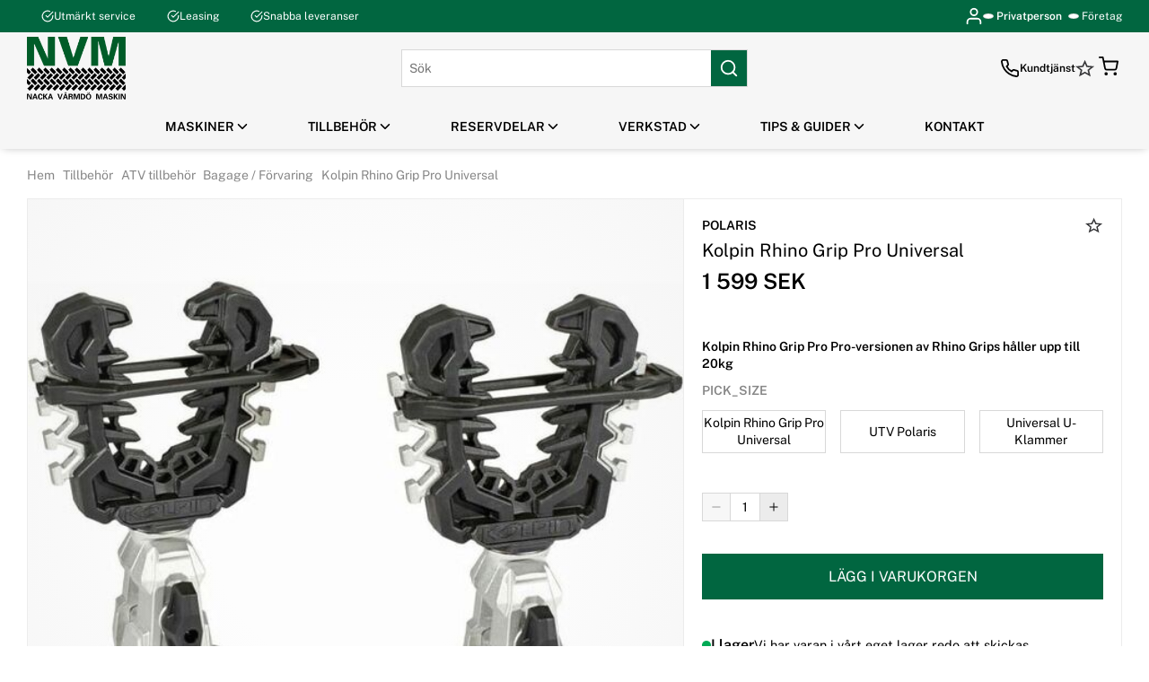

--- FILE ---
content_type: text/html; charset=utf-8
request_url: https://nvmaskin.se/p/atv-tillbehor/bagage-forvaring/kolpin-rhino-grip-pro-universal
body_size: 85642
content:
<!doctype html>
<html data-n-head-ssr lang="sv-SE" data-n-head="%7B%22lang%22:%7B%22ssr%22:%22sv-SE%22%7D%7D">
  <head >
    <meta data-n-head="ssr" data-hid="charset" charset="utf-8"><meta data-n-head="ssr" data-hid="viewport" name="viewport" content="width=device-width, initial-scale=1"><meta data-n-head="ssr" data-hid="mobile-web-app-capable" name="mobile-web-app-capable" content="yes"><meta data-n-head="ssr" data-hid="apple-mobile-web-app-title" name="apple-mobile-web-app-title" content="Ralph Storefront"><meta data-n-head="ssr" data-hid="theme-color" name="theme-color" content="#363636"><meta data-n-head="ssr" data-hid="og:type" name="og:type" property="og:type" content="website"><meta data-n-head="ssr" data-hid="og:site_name" name="og:site_name" property="og:site_name" content="Ralph Storefront"><meta data-n-head="ssr" data-hid="i18n-og" property="og:locale" content="sv_SE"><meta data-n-head="ssr" data-hid="i18n-og-alt-en-US" property="og:locale:alternate" content="en_US"><meta data-n-head="ssr" data-hid="i18n-og-alt-nb-NO" property="og:locale:alternate" content="nb_NO"><meta data-n-head="ssr" data-hid="i18n-og-alt-da-DK" property="og:locale:alternate" content="da_DK"><meta data-n-head="ssr" data-hid="i18n-og-alt-fi-FI" property="og:locale:alternate" content="fi_FI"><meta data-n-head="ssr" data-hid="description" name="description" content="Kolpin Rhino Grip Pro - Kraftig bagagehållare i högsta kvalitet från välkända Kolpin USA"><meta data-n-head="ssr" data-hid="og:title" name="og:title" content="Kolpin Rhino Grip Pro - Nacka Värmdö Maskin"><meta data-n-head="ssr" data-hid="og:description" name="og:description" content="Kolpin Rhino Grip Pro - Kraftig bagagehållare i högsta kvalitet från välkända Kolpin USA"><meta data-n-head="ssr" data-hid="og:image" property="og:image" content="https://nvmaskin.commerce.services/product/700f700/kolpin-kolpin-rhino-grip-pro-universal_0.jpg"><meta data-n-head="ssr" rel="preload" as="image" href="https://nvmaskin.commerce.services/product/1000f1250/kolpin-kolpin-rhino-grip-pro-universal_0.jpg"><title>Kolpin Rhino Grip Pro - Nacka Värmdö Maskin</title><link data-n-head="ssr" data-hid="shortcut-icon" rel="shortcut icon" href="/_nuxt/icons/icon_64x64.5872df.png"><link data-n-head="ssr" data-hid="apple-touch-icon" rel="apple-touch-icon" href="/_nuxt/icons/icon_512x512.5872df.png" sizes="512x512"><link data-n-head="ssr" rel="manifest" href="/_nuxt/manifest.c8bcfba1.json" data-hid="manifest"><link data-n-head="ssr" data-hid="i18n-can" rel="canonical" href="https://nvmaskin.se/p/atv-tillbehor/bagage-forvaring/kolpin-rhino-grip-pro-universal"><script data-n-head="ssr" aasync="true" ssr="false" type="text/javascript" src="//widget.trustpilot.com/bootstrap/v5/tp.widget.bootstrap.min.js"></script><script data-n-head="ssr" data-hid="gtm-script">window['dataLayer']=[{"event":"page_data","page_type":"Product Page"},{"event":"original_location","original_location":"https://nvmaskin.se/p/atv-tillbehor/bagage-forvaring/kolpin-rhino-grip-pro-universal","ralph_user":"bc5a1110-119c-435b-8df6-cc677279c452.1769023762"}];if(!window._gtm_init){window._gtm_init=1;(function(w,n,d,m,e,p){w[d]=(w[d]==1||n[d]=='yes'||n[d]==1||n[m]==1||(w[e]&&w[e][p]&&w[e][p]()))?1:0})(window,navigator,'doNotTrack','msDoNotTrack','external','msTrackingProtectionEnabled');(function(w,d,s,l,x,y){w[x]={};w._gtm_inject=function(i){w[x][i]=1;w[l]=w[l]||[];w[l].push({'gtm.start':new Date().getTime(),event:'gtm.js'});var f=d.getElementsByTagName(s)[0],j=d.createElement(s);j.async=true;j.src='https://www.googletagmanager.com/gtm.js?id='+i;f.parentNode.insertBefore(j,f);}})(window,document,'script','dataLayer','_gtm_ids','_gtm_inject')};["GTM-WBSQ7LM"].forEach(function(i){window._gtm_inject(i)})</script><link rel="preload" href="/_nuxt/0681ce2.modern.js" as="script"><link rel="preload" href="/_nuxt/3a7335b.modern.js" as="script"><link rel="preload" href="/_nuxt/6fabcd4.modern.js" as="script"><link rel="preload" href="/_nuxt/04bd57d.modern.js" as="script"><link rel="preload" href="/_nuxt/eb32eba.modern.js" as="script"><link rel="preload" href="/_nuxt/89b9a8b.modern.js" as="script"><link rel="preload" href="/_nuxt/99733a0.modern.js" as="script"><link rel="preload" href="/_nuxt/92e1589.modern.js" as="script"><link rel="preload" href="/_nuxt/402991c.modern.js" as="script"><link rel="preload" href="/_nuxt/a68d5d4.modern.js" as="script"><link rel="preload" href="/_nuxt/80bc958.modern.js" as="script"><link rel="preload" href="/_nuxt/35f10cf.modern.js" as="script"><link rel="preload" href="/_nuxt/3a22922.modern.js" as="script"><link rel="preload" href="/_nuxt/ec0d700.modern.js" as="script"><link rel="preload" href="/_nuxt/c47773b.modern.js" as="script"><link rel="preload" href="/_nuxt/ffddcc7.modern.js" as="script"><link rel="preload" href="/_nuxt/d6befe5.modern.js" as="script"><link rel="preload" href="/_nuxt/f55fc9a.modern.js" as="script"><link rel="preload" href="/_nuxt/f120d38.modern.js" as="script"><link rel="preload" href="/_nuxt/92fa7cd.modern.js" as="script"><link rel="preload" href="/_nuxt/f387c9d.modern.js" as="script"><link rel="preload" href="/_nuxt/eee0404.modern.js" as="script"><link rel="preload" href="/_nuxt/5ca1ff4.modern.js" as="script"><link rel="preload" href="/_nuxt/d19cf45.modern.js" as="script"><link rel="preload" href="/_nuxt/cf555da.modern.js" as="script"><link rel="preload" href="/_nuxt/4231f77.modern.js" as="script"><link rel="preload" href="/_nuxt/0cb6dbd.modern.js" as="script"><link rel="preload" href="/_nuxt/b9b3794.modern.js" as="script"><link rel="preload" href="/_nuxt/bbaa9f5.modern.js" as="script"><link rel="preload" href="/_nuxt/6745ece.modern.js" as="script"><link rel="preload" href="/_nuxt/70a69ec.modern.js" as="script"><link rel="preload" href="/_nuxt/eb783d1.modern.js" as="script"><link rel="preload" href="/_nuxt/6bec986.modern.js" as="script"><link rel="preload" href="/_nuxt/3527ee6.modern.js" as="script"><link rel="preload" href="/_nuxt/76fbc95.modern.js" as="script"><link rel="preload" href="/_nuxt/a1737b5.modern.js" as="script"><link rel="preload" href="/_nuxt/6a4f7e0.modern.js" as="script"><link rel="preload" href="/_nuxt/8e19b0b.modern.js" as="script"><link rel="preload" href="/_nuxt/979964b.modern.js" as="script"><style data-vue-ssr-id="3396f194:0 128342dc:0 8552c804:0 f46d0030:0 4a8a6854:0 264ce665:0 e0c09b0e:0 649aed3c:0 471b0e29:0 92ff4890:0 47cb9c52:0 2fb49484:0 8fda81e6:0 51355e0c:0 5fa95d09:0 97607326:0 13c2ee38:0 1a592bff:0 df7367ae:0 d506794e:0 71853f02:0 59e0d679:0 1def7ae1:0 1b38836a:0 1f194bb2:0 082af397:0 1f376ce6:0 dae7407a:0 e10996e4:0 c173bcaa:0 1832cc7c:0 198590fd:0 6ee5181f:0 68702378:0 6fe826a6:0 837e5cd8:0 bac93a60:0 28da9163:0 6733e1c3:0 ce80f76e:0 407bfdb8:0 14966901:0 44ca8ddb:0 c3afb2ee:0 2a1f62b3:0 5487041e:0 12760f02:0 dc5c51d8:0 ab250416:0 a369eda2:0 f052b866:0 88b00656:0 3b0224da:0 aef42932:0 de3ce564:0 e8a881ce:0 393577fe:0 0948dfae:0 66f4b900:0 dc1150b4:0 05c89c5e:0 38ec5624:0">@keyframes spin{0%{transform:rotate(0deg)}to{transform:rotate(359deg)}}@font-face{font-display:swap;font-family:"Public Sans";font-weight:400;src:url(/_nuxt/fonts/PublicSans-Regular.8821edf.ttf) format("truetype")}@font-face{font-display:swap;font-family:"Public Sans";font-style:italic;font-weight:400;src:url(/_nuxt/fonts/PublicSans-Italic.3097524.ttf) format("truetype")}@font-face{font-display:swap;font-family:"Public Sans";font-style:normal;font-weight:600;src:url(/_nuxt/fonts/PublicSans-SemiBold.b66154f.ttf) format("truetype")}html{box-sizing:border-box;font-size:100%;-webkit-text-size-adjust:100%;-moz-text-size-adjust:100%;text-size-adjust:100%;-moz-osx-font-smoothing:grayscale;-webkit-font-smoothing:antialiased}*,:after,:before{box-sizing:inherit}:focus{outline:none}:focus-visible{box-shadow:0 0 0 3px #f2c03f}body{background-color:#fff;font-family:"Public Sans",sans-serif;font-size:.875rem;font-weight:400;line-height:1.4}body,h1,h2,h3,h4,h5,h6,p{margin:0}h1,h2,h3,h4,h5,h6{font-family:"Public Sans",sans-serif;font-size:inherit;font-weight:inherit}b,strong{font-weight:600}ol,ul{list-style:none;margin:0;padding:0}audio,canvas,embed,img,object,svg,video{display:block;height:auto;max-width:100%}a{color:inherit;-webkit-text-decoration:none;text-decoration:none}button,input,select,textarea{-webkit-appearance:none;-moz-appearance:none;appearance:none;background:none;border:none;border-radius:none;font:inherit;margin:0;padding:0}button{color:inherit;cursor:pointer}@media screen and (min-width:1024px){.only-mobile{display:none!important}}@media screen and (max-width:1023px){.only-computer{display:none!important}}:root{--scrollbar-width:17px}body[style="overflow: hidden;"]{padding-right:17px;padding-right:var(--scrollbar-width)}.fade-enter-active,.fade-leave-active{pointer-events:none!important;transition:opacity .15s ease}.fade-enter,.fade-enter-from,.fade-leave-to{opacity:0}.grow-enter-active,.grow-leave-active{transition:transform .3s cubic-bezier(.05,.21,.14,1.77),opacity .3s ease}.grow-enter,.grow-enter-from,.grow-leave-to{opacity:0!important;transform:translate(-50%,-50%) scale(.5)!important}.pop-from-left-enter-active,.pop-from-left-leave-active{transition:transform .15s ease-in-out}.pop-from-left-enter,.pop-from-left-enter-from,.pop-from-left-leave-to{transform:translateX(-100%)}.pop-from-right-enter-active,.pop-from-right-leave-active{transition:transform .15s ease-in-out}.pop-from-right-enter,.pop-from-right-enter-from,.pop-from-right-leave-to{transform:translateX(100%)}.pop-from-bottom-enter-active,.pop-from-bottom-leave-active{transition:transform .15s ease-in-out}.pop-from-bottom-enter,.pop-from-bottom-enter-from,.pop-from-bottom-leave-to{transform:translateY(100%)}.slide-enter-active{transition:max-height .7s ease-in}.slide-leave-active{transition:max-height .3s ease-out}.slide-enter,.slide-enter-from,.slide-leave-to{max-height:0!important}.slide-and-fade-enter-active,.slide-and-fade-leave-active{transition:transform .3s cubic-bezier(.6,.17,.33,1.31),opacity .3s ease}.slide-and-fade-enter,.slide-and-fade-enter-from,.slide-and-fade-leave-to{opacity:0;transform:translateX(30%)}
.nuxt-progress{background-color:#363636;height:5px;left:0;opacity:1;position:fixed;right:0;top:0;transition:width .1s,opacity .4s;width:0;z-index:999999}.nuxt-progress.nuxt-progress-notransition{transition:none}.nuxt-progress-failed{background-color:red}
@keyframes spin{0%{transform:rotate(0deg)}to{transform:rotate(359deg)}}.ca-layout-default__main{min-height:100vh;min-height:100dvh;padding-top:9.875rem}@media screen and (min-width:1024px){.ca-layout-default__main{padding-top:11.625rem}}.ca-layout-default__loading{background-color:#ff6900;background-color:var(--accent-color,#ff6900);border-radius:50%;height:2.25rem;left:50%;padding:.5rem;position:absolute;position:fixed;top:6.75rem;transform:translateX(-50%);width:2.25rem;z-index:107}@media screen and (min-width:1024px){.ca-layout-default__loading{top:11.625rem}}.ca-layout-default--loading .ca-layout-default__main{min-height:100vh}
@keyframes spin{0%{transform:rotate(0deg)}to{transform:rotate(359deg)}}.ca-header{--icon-size:1.25rem;box-shadow:0 0 10px -3px rgba(0,0,0,.4);left:0;position:fixed;top:0;width:100%;z-index:103}@media screen and (min-width:1024px){.ca-header{--icon-size:1.375rem}}.ca-header__bar{background-color:#f6f6f6;position:relative;z-index:103}body[style="overflow: hidden;"] .ca-header__bar{padding-right:var(--scrollbar-width)}.ca-header__container{align-items:center;display:grid;grid-template-columns:1fr auto 1fr;height:3.75rem}@media screen and (min-width:1024px){.ca-header__container{height:5rem}}.ca-header__nav-toggle{align-items:center;display:flex;font-size:28px}.ca-header__search-toggle{align-items:center;display:flex;font-size:23px}.ca-header__logo{width:75px}@media screen and (min-width:1024px){.ca-header__logo{width:100px}}@media screen and (min-width:1200px){.ca-header__logo{width:110px}}.ca-header__icons{display:flex;gap:.75rem}.ca-header__icons--right{justify-self:end}.ca-header__customer-service{align-items:center;display:flex;font-size:.75rem;font-weight:600;gap:.25rem}.ca-header__customer-service:hover{-webkit-text-decoration:underline;text-decoration:underline}.ca-header .ca-notification-badge{border:1px solid #f6f6f6;height:1.4em;width:1.4em}.ca-header .ca-search{color:#000}@media screen and (min-width:1024px){.ca-header .ca-search{border:1px solid #d8d8d8}}.ca-header .ca-search__bar{background-color:#eee}@media screen and (min-width:1024px){.ca-header .ca-search__input{padding:0 .5rem}}.ca-header .ca-search__input-wrap{border:none}.ca-header .ca-search__button{background-color:#016640;color:#fff}
@keyframes spin{0%{transform:rotate(0deg)}to{transform:rotate(359deg)}}.ca-top-bar{--icon-size:0.875rem;background-color:#016640;color:#fff;font-size:.75rem;position:relative;z-index:102}body[style="overflow: hidden;"] .ca-top-bar:not(.ca-top-bar--undistracted){padding-right:var(--scrollbar-width)}.ca-top-bar__container{display:flex;height:2.25rem;justify-content:center;line-height:2.25rem}@media screen and (min-width:1024px){.ca-top-bar__container{height:2.25rem;justify-content:space-between;line-height:2.25rem}}.ca-top-bar__trustpilot{align-items:center;display:flex}.ca-top-bar__flag{font-size:15px;margin-right:.25rem}@media screen and (max-width:767px){.ca-top-bar__usps{display:none}}.ca-top-bar__usp{margin:0 1rem}.ca-top-bar__group{display:none;gap:1.25rem;margin:0 0 0 auto}@media screen and (min-width:1024px){.ca-top-bar__group{display:flex}}.ca-top-bar .ca-icon-button,.ca-top-bar__link--login{align-items:center;display:flex}.ca-top-bar__link--login{--icon-size:1.25rem}@media screen and (min-width:1024px){.ca-top-bar__link--login{--icon-size:1.375rem}}@media screen and (max-width:1319px){.ca-top-bar__link--login .ca-icon-and-text__text{display:none}}.ca-top-bar .ca-customer-type-toggle__link{align-items:center;display:flex}.ca-top-bar .ca-customer-type-toggle__link:before{aspect-ratio:1;background-color:#fff;border:2px solid #fff;border-radius:50%;box-shadow:0 0 0 1px #d8d8d8;content:"";margin-right:.25rem;width:.625rem}.ca-top-bar .ca-customer-type-toggle__link--active:before{background-color:#ff6900}.ca-top-bar .ca-customer-type-toggle__authenticated{color:#fff}
@keyframes spin{0%{transform:rotate(0deg)}to{transform:rotate(359deg)}}.ca-container{margin:0 auto;position:relative;width:calc(100% - 1.25rem)}@media screen and (min-width:768px){.ca-container{width:calc(100% - 1.25rem)}}@media screen and (min-width:1024px){.ca-container{width:calc(100% - 5rem)}}@media screen and (min-width:1200px){.ca-container{width:calc(100% - 3.75rem)}}.ca-container--default{max-width:1320px}.ca-container--narrow{max-width:1000px}.ca-container--full-width{max-width:none;width:100%}@media screen and (min-width:768px){.ca-container--full-width{width:100%}}
@keyframes spin{0%{transform:rotate(0deg)}to{transform:rotate(359deg)}}.ca-icon-and-text{--text-and-icon-spacing:0.4em;align-items:center;display:inline-flex;gap:.4em;gap:var(--text-and-icon-spacing,.4em)}.ca-icon-and-text--right{flex-direction:row-reverse}.ca-icon-and-text--top{flex-direction:column;justify-content:center}
@keyframes spin{0%{transform:rotate(0deg)}to{transform:rotate(359deg)}}.ca-icon{align-items:center;display:inline-flex;justify-content:center}.ca-icon svg{flex-grow:1;width:1.1em;width:var(--icon-size,1.1em)}
@keyframes spin{0%{transform:rotate(0deg)}to{transform:rotate(359deg)}}.ca-customer-type-toggle__toggles{display:flex}.ca-customer-type-toggle__link:not(:last-child){margin-right:.5rem}.ca-customer-type-toggle__link--active{font-weight:600}.ca-customer-type-toggle__authenticated{color:#878787}
@keyframes spin{0%{transform:rotate(0deg)}to{transform:rotate(359deg)}}.ca-clickable{cursor:pointer}
@keyframes spin{0%{transform:rotate(0deg)}to{transform:rotate(359deg)}}
@keyframes spin{0%{transform:rotate(0deg)}to{transform:rotate(359deg)}}@media screen and (max-width:1023px){.ca-search{box-shadow:0 0 10px -3px rgba(0,0,0,.4);position:fixed;transform:translateY(-100%);transition:transform .2s ease;width:100%;z-index:102}}@media screen and (min-width:1024px){.ca-search{position:relative;z-index:105}}@media screen and (max-width:1023px){.ca-search__bar{align-items:center;background-color:#fff;display:flex;height:3.125rem;justify-content:center}}.ca-search__input-wrap{align-items:center;background-color:#fff;border:1px solid #ececec;border-radius:0;display:flex;height:2.5rem;position:relative;width:calc(100% - 1.25rem)}@media screen and (min-width:1024px){.ca-search__input-wrap{width:24rem}}.ca-search__input{flex:1;height:100%;outline:none;padding:0 1rem}@media screen and (max-width:767px){.ca-search__input{font-size:1rem}}.ca-search__input:focus-visible{box-shadow:none}.ca-search__button{font-size:20px}.ca-search__button,.ca-search__remove{align-items:center;display:flex;height:100%;justify-content:center;width:40px}.ca-search__remove{background-color:#fff;font-size:15px;position:absolute;right:40px}.ca-search__title{font-weight:600;text-transform:uppercase}.ca-search__title--suggestion{margin:0 0 .5rem}.ca-search__suggestions{background-color:#fff;border-radius:0;line-height:1.6;padding:1rem 1.25rem;position:fixed;width:100%}@media screen and (min-width:1024px){.ca-search__suggestions{margin:.375rem 0 0;width:24rem}}.ca-search__no-suggestions{color:#878787;font-size:.75rem}.ca-search__spinner.ca-spinner{border-color:#ff6900;border-color:var(--accent-color,#ff6900);height:30px;left:50%;margin:0 -15px;position:absolute;top:40%;width:30px}@media screen and (min-width:1024px){.ca-search__spinner.ca-spinner{top:50%}.ca-search__spinner.ca-spinner.empty{margin:20px auto;position:static}}.ca-search__results{background-color:#fff;border-radius:0;height:calc(100vh - 9.125rem);height:calc(var(--vh, 1vh)*100 - 9.125rem);position:relative}@media screen and (min-width:1024px){.ca-search__results{left:0;margin:.375rem 1.25rem 0;max-width:100%;position:fixed;right:0;transition:max-width .2s ease;width:auto}.ca-search__results--loading-empty,.ca-search__results--no-results{margin:.375rem 25% 0}}.ca-search__results--loading:not(.ca-search__results--loading-empty) .ca-search__result,.ca-search__results--loading:not(.ca-search__results--loading-empty) .ca-search__top{opacity:.5}.ca-search__results-box{overflow-x:hidden;overflow-y:auto;overflow:hidden auto;padding:1rem 1.25rem 4.125rem;-webkit-overflow-scrolling:touch;height:100%}@media screen and (min-width:1024px){.ca-search__results-box{overflow-y:hidden;padding:1rem 1.25rem}}.ca-search__no-results{color:#878787;font-size:1.125rem;margin:.625rem 0;text-align:center;width:100%}.ca-search__results-wrap{display:grid;grid-gap:1.25rem;gap:1.25rem}@media screen and (min-width:1024px){.ca-search__results-wrap{display:flex;flex-wrap:wrap}}.ca-search__result{flex:1;transition:opacity .2s ease}@media screen and (max-width:1023px){.ca-search__result{margin:0}}@media screen and (min-width:1024px){.ca-search__result{height:calc(100vh - 9.125rem);height:calc(var(--vh, 1vh)*100 - 9.125rem);overflow-x:hidden;overflow-y:scroll;overflow:hidden scroll;overscroll-behavior:contain;padding-bottom:4rem;scrollbar-color:#d8d8d8 transparent;scrollbar-width:thin}.ca-search__result::-webkit-scrollbar{background-color:transparent;height:.35rem;width:.35rem}.ca-search__result::-webkit-scrollbar-track{border-radius:100vw}.ca-search__result::-webkit-scrollbar-thumb{background-color:#d8d8d8;border-radius:100vw}.ca-search__result::-webkit-scrollbar-thumb:hover{background-color:#2c2829}}.ca-search__result--products{flex:2}@media screen and (min-width:1024px){.ca-search__result--products{flex:1.5}}@media screen and (min-width:1200px){.ca-search__result--products{flex:1}}.ca-search__result--documents{min-width:30%}.ca-search__close-button{background-color:#fff;border-top:1px solid #ececec;bottom:0;height:50px;left:0;position:fixed;text-transform:uppercase;width:100%}.ca-search__top{align-items:center;display:flex;justify-content:space-between;margin:0 0 1rem;transition:opacity .2s ease;width:100%}.ca-search__see-all{-webkit-text-decoration:underline;text-decoration:underline}.ca-search__list-title{font-weight:600;margin:0 0 .5rem}@media screen and (min-width:1024px){.ca-search__list{align-content:space-between;display:flex;flex-flow:column wrap}}.ca-search__item--product{margin:0 0 .5rem}@media screen and (max-width:1023px){.ca-search__item--product{margin:0}.ca-search__item--product:not(:first-child){margin:.375rem 0 0}}.ca-search__item--document{margin:0 0 .5rem}@media screen and (max-width:1023px){.ca-search__item--document{margin:0}.ca-search__item--document:not(:first-child){margin:.375rem 0 0}}.ca-search__item-link--product{align-items:flex-start;display:flex}.ca-search__item-link--tag{background-color:#ececec;display:block;display:inline-block;max-width:100%;overflow:hidden;padding:.375rem .625rem;text-overflow:ellipsis;white-space:nowrap;width:100%;width:auto}.ca-search__item-image{margin:0 .75rem 0 0;width:1.875rem}@media screen and (min-width:1024px){.ca-search__item-image{flex-grow:1;height:2.5rem;width:auto}.ca-search__item-image .ca-image__img{height:100%;width:auto}}.ca-search__item-info{width:calc(100% - 3.25rem)}.ca-search__item-name,.ca-search__item-price.ca-price{display:block;overflow:hidden;text-overflow:ellipsis;white-space:nowrap;width:100%}.ca-search__item-price.ca-price{font-size:.8em}@media screen and (max-width:1023px){.ca-search__overlay.ca-overlay{z-index:101}.ca-search--visible{transform:translateY(0)}}
@keyframes spin{0%{transform:rotate(0deg)}to{transform:rotate(359deg)}}
@keyframes spin{0%{transform:rotate(0deg)}to{transform:rotate(359deg)}}.ca-overlay{background-color:rgba(0,0,0,.3);bottom:0;left:0;pointer-events:none;position:fixed;right:0;top:0;z-index:104}.ca-overlay--visible{pointer-events:auto}
@keyframes spin{0%{transform:rotate(0deg)}to{transform:rotate(359deg)}}.ca-top-bar-navigation{-moz-column-gap:20px;column-gap:20px;display:flex}
@keyframes spin{0%{transform:rotate(0deg)}to{transform:rotate(359deg)}}.ca-favorites{margin-right:1.25rem;position:relative}@media screen and (min-width:1024px){.ca-favorites{align-items:center;display:flex}}.ca-favorites__icon{font-size:1.5rem}@media screen and (min-width:1024px){.ca-favorites__icon{font-size:1em;margin-right:.25rem}}.ca-favorites--no-text{margin:0}@media screen and (min-width:1024px){.ca-favorites--no-text .ca-favorites__icon{font-size:1.5rem}}
@keyframes spin{0%{transform:rotate(0deg)}to{transform:rotate(359deg)}}.ca-mini-cart{color:#000;color:var(--header-text,#000);display:block;margin-right:.25rem;outline:none}@media screen and (min-width:1024px){.ca-mini-cart{align-items:center;display:flex}}.ca-mini-cart__wrap{position:relative}.ca-mini-cart__icon{font-size:1.5rem}.ca-mini-cart__value{font-weight:600;margin-left:.75rem}
@keyframes spin{0%{transform:rotate(0deg)}to{transform:rotate(359deg)}}.ca-header-navigation{background-color:#f6f6f6;background-color:var(--header-bg,#f6f6f6);color:#000;color:var(--header-text,#000);height:3.125rem}body[style="overflow: hidden;"] .ca-header-navigation{padding-right:var(--scrollbar-width)}.ca-header-navigation a:hover{font-weight:600;-webkit-text-decoration:underline;text-decoration:underline}.ca-header-navigation__items{align-items:center;display:flex;height:3.125rem;justify-content:center}.ca-header-navigation__item .ca-icon-and-text__icon{--icon-size:1.125rem;transition:transform .15s}.ca-header-navigation__item--open .ca-header-navigation__children{margin-top:0;opacity:1;pointer-events:auto}.ca-header-navigation__item--open>.ca-header-navigation__link .ca-icon-and-text{-moz-column-gap:.375rem;column-gap:.375rem}.ca-header-navigation__item--open>.ca-header-navigation__link .ca-icon-and-text__text{margin-right:0;-webkit-text-decoration:underline;text-decoration:underline}.ca-header-navigation__item--open>.ca-header-navigation__link .ca-icon-and-text__icon{transform:rotate(-180deg)}.ca-header-navigation__link{align-items:center;display:flex;font-size:.875rem;font-weight:600;height:3.125rem;line-height:1;padding:0 2rem;text-transform:uppercase}.ca-header-navigation__link:hover{-webkit-text-decoration:underline;text-decoration:underline}.ca-header-navigation__children{background-color:#f6f6f6;background-color:var(--header-bg,#f6f6f6);color:#000;color:var(--header-text,#000);margin-top:10px;opacity:0;pointer-events:none;position:absolute;transition:all .15s ease;z-index:103}.ca-header-navigation__children-show-all{display:block;font-size:.875rem;margin-top:1.5rem}.ca-header-navigation--full-width .ca-header-navigation__children{left:0;max-height:calc(90vh - 10.375rem);overflow:auto;width:100%}.ca-header-navigation--full-width .ca-header-navigation__children-list{display:grid;grid-template-columns:repeat(4,1fr);padding:2rem 0;grid-gap:2.5rem 2.5rem;gap:2.5rem 2.5rem}@media screen and (min-width:1200px){.ca-header-navigation--full-width .ca-header-navigation__children-list{grid-template-columns:repeat(5,1fr)}}@media screen and (min-width:1320px){.ca-header-navigation--full-width .ca-header-navigation__children-list{grid-template-columns:repeat(6,1fr)}}.ca-header-navigation--full-width .ca-header-navigation__child-link{font-weight:600;text-transform:uppercase}.ca-header-navigation--full-width .ca-header-navigation__grand-children{margin:.5rem 0}.ca-header-navigation--boxed .ca-header-navigation__item{position:relative}.ca-header-navigation--boxed .ca-header-navigation__children{background-color:#fff;font-weight:400;min-width:180px;padding:1.125rem 0;top:100%}.ca-header-navigation--boxed .ca-header-navigation__child-item,.ca-header-navigation--boxed .ca-header-navigation__grand-child-item{padding:.625rem 3.125rem .625rem 1.75rem;position:relative}.ca-header-navigation--boxed .ca-header-navigation__child-item--parent:hover .ca-header-navigation__grand-children,.ca-header-navigation--boxed .ca-header-navigation__grand-child-item--parent:hover .ca-header-navigation__grand-children{margin-left:0;opacity:1;pointer-events:auto}.ca-header-navigation--boxed .ca-header-navigation__child-parent-wrap{justify-content:space-between;width:100%}.ca-header-navigation--boxed .ca-header-navigation__child-link,.ca-header-navigation--boxed .ca-header-navigation__grand-child-link{display:inline-block;position:relative;white-space:nowrap}.ca-header-navigation--boxed .ca-header-navigation__child-link:before,.ca-header-navigation--boxed .ca-header-navigation__grand-child-link:before{background-color:#ff6900;background-color:var(--accent-color,#ff6900);bottom:-3px;content:"";height:3px;left:50%;opacity:0;position:absolute;transform:translateX(-50%);transition:all .25s ease;width:0}.ca-header-navigation--boxed .ca-header-navigation__child-link.nuxt-link-active:before,.ca-header-navigation--boxed .ca-header-navigation__child-link:hover:before,.ca-header-navigation--boxed .ca-header-navigation__grand-child-link.nuxt-link-active:before,.ca-header-navigation--boxed .ca-header-navigation__grand-child-link:hover:before{opacity:1;width:100%}.ca-header-navigation--boxed .ca-header-navigation__icon{position:absolute;right:1.125rem;top:50%;transform:translateY(-50%)}.ca-header-navigation--boxed .ca-header-navigation__grand-children{background-color:#fff;left:100%;margin-left:10px;min-width:180px;opacity:0;padding:1.125rem 0;pointer-events:none;position:absolute;top:0;transition:all .15s ease}
@keyframes spin{0%{transform:rotate(0deg)}to{transform:rotate(359deg)}}.ca-product-page iframe{max-width:100%}.ca-product-page__wrapper{display:grid;grid-template-columns:1fr;margin-bottom:1.25rem}@media screen and (max-width:1023px){.ca-product-page__wrapper{gap:1.25rem}}@media screen and (min-width:1024px){.ca-product-page__wrapper{grid-template-columns:1.5fr 1fr;margin-bottom:3.5rem}}.ca-product-page__main{position:relative}@media screen and (min-width:1024px){.ca-product-page__main{background-color:#fff;border:1px solid #ececec}}.ca-product-page__info{display:flex;flex-direction:column;justify-content:center}@media screen and (min-width:1024px){.ca-product-page__info{align-self:start;position:sticky;top:11.625rem;z-index:1}}.ca-product-page__info>*+*{margin-top:1.5625rem}.ca-product-page__info .ca-toggle-favorite{margin-right:1.25rem}.ca-product-page__info-inner{position:relative}.ca-product-page__info-inner>*+*{margin-top:1.25rem}@media screen and (min-width:1024px){.ca-product-page__info-inner{background-color:#fff;border:1px solid #ececec;margin-left:-1px;padding:1.25rem}}.ca-product-page__name{display:flex;flex-direction:column;margin-right:3.75rem}@media screen and (min-width:1024px){.ca-product-page__name{margin-right:0}.ca-product-page__name .ca-brand-and-name__name{font-size:1.25rem}.ca-product-page__name .ca-price__selling,.ca-product-page__name .ca-product-page__price{font-size:1.5rem}}@media screen and (max-width:1023px){.ca-product-page__skeleton-main-slide{margin:0 auto;width:69.5%}}.ca-product-page__price{margin:.25rem 0 .5rem}.ca-product-page__product-summary{margin-bottom:1rem}.ca-product-page__product-summary--second{font-weight:600}.ca-product-page__campaigns{margin:0 0 1rem}.ca-product-page .ca-variant-picker__title{color:#878787;font-size:.875rem}.ca-product-page__quantity{margin-bottom:1rem}.ca-skeleton+.ca-product-page__skeleton-button{margin-top:2rem}.ca-product-page__buy-button.ca-button{margin-bottom:1.25rem;padding:.9em 2.15em}.ca-product-page__stock-display{font-size:1rem}.ca-product-page__actions>*+*{margin-top:.5rem}.ca-product-page__usps{border-bottom:1px solid #ececec;border-top:1px solid #ececec;display:flex;justify-content:space-between;padding:1rem 0 0}.ca-product-page__usp{padding:0 .25rem;text-align:center}.ca-product-page__usp .ca-icon{margin-bottom:.25rem}.ca-product-page__related{margin-top:2.5rem}.ca-product-page__related-title{font-size:1rem;font-weight:600;margin:0 0 1.25rem}@media screen and (min-width:1024px){.ca-product-page__related-title{font-size:1.125rem}}@media screen and (max-width:1023px){.ca-product-page .ca-widget-product-list__title{font-size:1rem}}
@keyframes spin{0%{transform:rotate(0deg)}to{transform:rotate(359deg)}}.ca-breadcrumbs{color:#878787;color:var(--secondary-text-color,#878787);font-size:.875rem;margin:0 0 .75rem}@media screen and (min-width:1024px){.ca-breadcrumbs{margin:0 0 1rem}}.ca-breadcrumbs__list{display:flex;flex-wrap:wrap;gap:.4em}.ca-breadcrumbs__item:not(:first-child):before{aspect-ratio:1;background-color:#ff6900;border-radius:50%;content:"";display:inline-block;margin-bottom:.1rem;margin-right:.1rem;width:.3em}
@keyframes spin{0%{transform:rotate(0deg)}to{transform:rotate(359deg)}}.ca-product-gallery{--slider-item-width:72%;margin:0 -.625rem}@media screen and (min-width:768px){.ca-product-gallery{--slider-item-width:53%}}@media screen and (min-width:1024px){.ca-product-gallery{--slider-item-width:100%;margin:0}}.ca-product-gallery__main{position:relative}.ca-product-gallery__slider{height:auto;position:relative}@media screen and (min-width:1024px){.ca-product-gallery__slider{margin:0 0 1.25rem;width:100%}}.ca-product-gallery__slide-overlay{display:none}@media screen and (min-width:1024px){.ca-product-gallery__slide-overlay{align-items:center;background-color:rgba(0,0,0,.1);bottom:0;color:#fff;display:flex;font-size:20px;justify-content:center;left:0;opacity:0;pointer-events:none;position:absolute;right:0;top:0;transition:opacity .2s ease,font-size .2s ease}}.ca-product-gallery__slide{cursor:pointer;opacity:.6;padding:0 .25rem;position:relative;transition:opacity .2s ease}@media screen and (min-width:1024px){.ca-product-gallery__slide{opacity:1;padding:0}}.ca-product-gallery__slide.ca-slide--current{opacity:1}.ca-slider__lane--resetting .ca-product-gallery__slide{transition:none}.ca-product-gallery__slide:hover .ca-product-gallery__slide-overlay{font-size:70px;opacity:1}.ca-product-gallery .ca-slider-dots{margin-top:-28px;position:absolute}.ca-product-gallery__nav{--slider-item-width:16.66667%;margin:0 -.625rem}.ca-product-gallery__nav-image{cursor:pointer}.ca-product-gallery__nav-slide{padding:0 .625rem}.ca-product-gallery__nav-slide--current>*{border:1px solid #ececec}.ca-product-gallery__thumbnails{margin-top:.9375rem;--slider-item-width:50%}.ca-product-gallery__thumbnails--grid{display:grid;grid-template-columns:repeat(2,1fr);grid-gap:.9375rem;gap:.9375rem}.ca-product-gallery__thumbnail-container{width:100%}.ca-product-gallery__campaigns{position:absolute;right:calc(14% + .9375rem);top:.9375rem}@media screen and (min-width:768px){.ca-product-gallery__campaigns{right:calc(23.5% + .9375rem)}}@media screen and (min-width:1024px){.ca-product-gallery__campaigns{right:.9375rem}}
@keyframes spin{0%{transform:rotate(0deg)}to{transform:rotate(359deg)}}.ca-slider{position:relative;touch-action:pan-y pinch-zoom}.ca-slider__lane-wrap{overflow:hidden}.ca-slider__lane{display:flex;position:relative;transform:translateX(calc(var(--current-slide)*100%*-1));transform:translateX(calc(var(--current-slide)*var(--slider-item-width, 100%)*-1 + var(--slider-offset, 0)*1px));width:100%}.ca-slider__lane--centered{left:0;left:calc((100% - var(--slider-item-width, 100%))/2)}.ca-slider__lane--sliding{transition:transform .2s}.ca-slider__lane--copy{position:absolute;top:0}
@keyframes spin{0%{transform:rotate(0deg)}to{transform:rotate(359deg)}}.ca-slide{flex:0 0 auto;height:auto;width:100%;width:var(--slider-item-width,100%)}.ca-slide,.ca-slide *{-webkit-user-select:none;-moz-user-select:none;user-select:none;-webkit-user-drag:none}
@keyframes spin{0%{transform:rotate(0deg)}to{transform:rotate(359deg)}}.ca-image{position:relative}.ca-image__img{width:100%}.ca-image__img-wrapper{background-color:#f6f6f6}.ca-image__img--background{background-position:50%;background-repeat:"no-repeat";background-size:100%;height:0;padding:0}.ca-image--loaded .ca-image__skeleton{left:0;position:absolute;top:0;z-index:1}.ca-image--force-ratio .ca-image__img{-o-object-fit:cover;object-fit:cover}.ca-image--force-ratio .ca-image__img,.ca-image--product:after{height:100%;left:0;position:absolute;top:0;width:100%;z-index:1}.ca-image--product:after{background:radial-gradient(farthest-corner at center,transparent 27%,rgba(9,9,9,0) 31%,hsla(0,0%,67%,.1) 100%);content:"";display:block;pointer-events:none}.ca-image--product .ca-image__img{background-color:#fff}
@keyframes spin{0%{transform:rotate(0deg)}to{transform:rotate(359deg)}}.ca-skeleton{background-color:#f6f6f6;opacity:1;overflow:hidden;position:relative;width:100%}.ca-skeleton:after{animation:shimmer 2s infinite;background-image:linear-gradient(90deg,hsla(0,0%,100%,0),hsla(0,0%,100%,.2) 20%,hsla(0,0%,100%,.4) 60%,hsla(0,0%,100%,0));bottom:0;content:"";left:0;position:absolute;right:0;top:0;transform:translateX(-100%)}.ca-skeleton--radius{border-radius:.7em}.ca-skeleton--transparent{opacity:0}.ca-skeleton+.ca-skeleton--margin-top{margin-top:.25rem}@keyframes shimmer{to{transform:translateX(100%)}}
@keyframes spin{0%{transform:rotate(0deg)}to{transform:rotate(359deg)}}.ca-slider-dots{align-items:center;display:flex;justify-content:center;width:100%}.ca-slider-dots__dot{margin:0 4px}.ca-slider-dots__dot--hidden{display:none}.ca-slider-dots__trigger{background-color:#ececec;border-radius:.25rem;height:.375rem;padding:0;text-indent:-100000px;transition:background-color .2s ease;width:1.25rem}.ca-slider-dots__trigger--current{background-color:#ff6900;background-color:var(--accent-color,#ff6900)}@media screen and (min-width:768px){.ca-slider-dots__trigger{width:1.5rem}}
@keyframes spin{0%{transform:rotate(0deg)}to{transform:rotate(359deg)}}.ca-slider-arrows{align-items:center;display:flex;justify-content:space-between;left:50%;max-width:calc(100vw - 17px);max-width:calc(100vw - var(--scrollbar-width, 17px));pointer-events:none;position:absolute;top:50%;transform:translate(-50%,-50%);width:100%}.ca-slider-arrows__arrow{align-items:center;background-color:#fff;border:1px solid #ececec;border-radius:50%;box-shadow:0 0 6px rgba(0,0,0,.1);display:flex;font-size:1rem;height:36px;justify-content:center;pointer-events:auto;transition:all .2s ease;width:36px}.ca-slider-arrows__arrow:focus-visible{box-shadow:0 0 0 3px #f2c03f}.ca-slider-arrows__arrow--disabled{opacity:.2;pointer-events:none}
@keyframes spin{0%{transform:rotate(0deg)}to{transform:rotate(359deg)}}.ca-product-accordion{border-top:1px solid #ececec;padding:1.25rem 0}@media screen and (min-width:1024px){.ca-product-accordion .ca-accordion-item__toggle{font-size:1.125rem}}@media screen and (max-width:1023px){.ca-product-accordion .ca-accordion-item__toggle{padding:1rem .625rem}}.ca-product-accordion__item-content{padding:.625rem}@media screen and (min-width:1024px){.ca-product-accordion__matching{padding:0 1rem 1rem}}.ca-product-accordion__matching-item:not(:last-child){margin-bottom:1.25rem}.ca-product-accordion__matching-group-name{border-bottom:1px solid #2c2829;font-weight:600;padding-bottom:.5rem;text-transform:uppercase;width:100%}.ca-product-accordion__matching-value-item{align-items:center;border-bottom:1px solid #ececec;display:flex;height:2.875rem;justify-content:space-between}@media screen and (min-width:1024px){.ca-product-accordion__documents-list{padding:0 1rem}}.ca-product-accordion__documents-list-labels{color:#878787;display:flex;font-weight:600;gap:1.25rem}@media screen and (min-width:1024px){.ca-product-accordion .ca-specifications__item{font-size:.875rem}}
@keyframes spin{0%{transform:rotate(0deg)}to{transform:rotate(359deg)}}.ca-accordion-item__content{overflow:hidden}.ca-accordion-item--styled{border-bottom:1px solid #ececec}.ca-accordion-item--styled .ca-accordion-item__toggle-wrap{text-align:left;width:100%}.ca-accordion-item--styled .ca-accordion-item__toggle{display:block;font-size:1rem;font-weight:600;outline:none;padding:1rem;width:100%}.ca-accordion-item--styled .ca-accordion-item__icon-wrap.ca-icon-and-text{align-items:center;display:flex;justify-content:space-between}.ca-accordion-item--styled .ca-accordion-item__icon-wrap.ca-icon-and-text .ca-icon{font-size:20px}
@keyframes spin{0%{transform:rotate(0deg)}to{transform:rotate(359deg)}}.ca-html--styled a{-webkit-text-decoration:underline;text-decoration:underline}.ca-html--styled p{margin:.8em 0}.ca-html--styled ol,.ca-html--styled ul{display:block;margin:.8em 0;padding-left:40px}.ca-html--styled ol{list-style-type:decimal}.ca-html--styled ul{list-style-type:disc}.ca-html--styled h1{font-size:1.9em;margin:.3em 0}.ca-html--styled h2{font-size:1.4em;margin:.5em 0}.ca-html--styled h3,.ca-html--styled h4,.ca-html--styled h5,.ca-html--styled h6{font-size:1.1em;margin:.6em 0}
@keyframes spin{0%{transform:rotate(0deg)}to{transform:rotate(359deg)}}.ca-brand-and-name__brand{font-weight:600;margin-bottom:.25rem;text-transform:uppercase}
@keyframes spin{0%{transform:rotate(0deg)}to{transform:rotate(359deg)}}.ca-price__selling{font-size:1.2em;font-weight:600}.ca-price__regular{-webkit-text-decoration:line-through;text-decoration:line-through}.ca-price__ex-vat,.ca-price__regular{color:#878787;margin-left:.25rem}.ca-price--sale .ca-price__selling{color:#b1001d}
@keyframes spin{0%{transform:rotate(0deg)}to{transform:rotate(359deg)}}.ca-toggle-favorite{--icon-size:1.25rem;position:absolute;right:0;top:0}@media screen and (max-width:1023px){.ca-toggle-favorite{--icon-size:1.125rem}}
@keyframes spin{0%{transform:rotate(0deg)}to{transform:rotate(359deg)}}.ca-variant-picker{margin:0 0 1.25rem}.ca-variant-picker__title{font-size:1rem;font-weight:600;margin-bottom:.5rem;text-transform:uppercase}
@keyframes spin{0%{transform:rotate(0deg)}to{transform:rotate(359deg)}}.ca-variant-picker-display{display:flex}.ca-variant-picker-display__choice{width:48px}.ca-variant-picker-display__choice:hover{border:1px solid #2c2829}.ca-variant-picker-display__choice--chosen{background-color:#2c2829;border-color:#2c2829;color:#fff;font-weight:600}.ca-variant-picker-display__choice--disabled:before{background-color:#d8d8d8;content:"";display:block;height:48px;left:50%;position:absolute;top:50%;transform:translate(-50%,-50%) rotate(45deg);width:1px;z-index:-2}.ca-variant-picker-display__choice--disabled:after{background-color:#fff;content:"";display:block;height:20px;left:50%;position:absolute;top:50%;transform:translate(-50%,-50%);width:20px;z-index:-1}.ca-variant-picker-display{display:grid;grid-gap:1rem;gap:1rem;grid-template-columns:repeat(3,1fr)}@media screen and (min-width:768px){.ca-variant-picker-display{width:50%}}@media screen and (min-width:1024px){.ca-variant-picker-display{width:100%}}.ca-variant-picker-display__holder{align-items:center;display:flex;flex-direction:column;margin:.25rem 0;width:100%}.ca-variant-picker-display__holder:not(:last-child){margin-right:1.25rem}.ca-variant-picker-display__choice{align-items:center;border:1px solid #d8d8d8;border-radius:0;display:flex;font-size:.875rem;height:48px;justify-content:center;text-align:center;transition:all .2s ease;width:100%}.ca-variant-picker-display__choice--chosen,.ca-variant-picker-display__choice:hover{background-color:#2c2829;border-color:#2c2829;color:#fff;font-weight:600}.ca-variant-picker-display__choice--disabled{border-color:#ececec;color:#878787;opacity:.9;pointer-events:none;position:relative;text-shadow:0 0 5px #fff}.ca-variant-picker-display__choice:before{background-color:#d8d8d8;content:"";display:block;height:48px;left:50%;position:absolute;top:50%;transform:translate(-50%,-50%) rotate(45deg);width:1px;z-index:-2}.ca-variant-picker-display__choice:after{background-color:#fff;content:"";display:block;height:20px;left:50%;position:absolute;top:50%;transform:translate(-50%,-50%);width:20px;z-index:-1}.ca-variant-picker-display__notify{margin:.25rem 0 0;-webkit-text-decoration:underline;text-decoration:underline}
@keyframes spin{0%{transform:rotate(0deg)}to{transform:rotate(359deg)}}.ca-product-quantity__button{transition:opacity .2s ease}.ca-product-quantity__button:disabled{opacity:.4;pointer-events:none}.ca-product-quantity__input:focus-visible{box-shadow:none}.ca-product-quantity--default{border:1px solid #d8d8d8;border-radius:0;display:inline-flex;overflow:hidden}.ca-product-quantity--default .ca-product-quantity__button{align-items:center;background-color:#ececec;display:flex;font-size:.9em;height:30px;justify-content:center;text-align:center;width:30px}@media screen and (min-width:1024px){.ca-product-quantity--default .ca-product-quantity__button{transition:background-color .15s ease}.ca-product-quantity--default .ca-product-quantity__button:hover{background-color:#efefef}}.ca-product-quantity--default .ca-product-quantity__input{border-left:1px solid #d8d8d8;border-right:1px solid #d8d8d8;height:30px;text-align:center;width:34px}.ca-product-quantity--stacked{display:flex;flex-flow:column wrap;height:3.125rem;width:6.25rem}.ca-product-quantity--stacked .ca-product-quantity__input{border:1px solid #ececec;border-bottom-left-radius:0;border-right:none;border-top-left-radius:0;font-size:1rem;height:100%;padding:0 1rem;width:67%}.ca-product-quantity--stacked .ca-product-quantity__button{align-items:center;background-color:#ececec;display:flex;font-size:1.25rem;height:50%;justify-content:center;width:33%}.ca-product-quantity--stacked .ca-product-quantity__button--increase{border-top-right-radius:0}.ca-product-quantity--stacked .ca-product-quantity__button--decrease{border-bottom-right-radius:0}.ca-product-quantity--rounded{display:inline-flex}.ca-product-quantity--rounded .ca-product-quantity__button{align-items:center;background-color:#fff;border:1px solid #ececec;border-radius:50%;box-shadow:0 0 6px rgba(0,0,0,.1);display:flex;font-size:1rem;height:36px;justify-content:center;transition:all .2s ease;width:36px}.ca-product-quantity--rounded .ca-product-quantity__button:focus-visible{box-shadow:0 0 0 3px #f2c03f}.ca-product-quantity--rounded .ca-product-quantity__input{margin:0 .3125rem;text-align:center;width:1.875rem}
@keyframes spin{0%{transform:rotate(0deg)}to{transform:rotate(359deg)}}.ca-button{cursor:pointer;display:inline-block;font-size:1rem;font-weight:400;padding:.65em 2em;position:relative;text-transform:uppercase;transition:background-color .15s ease;white-space:nowrap}.ca-button__spinner{left:50%;margin-left:-10px;margin-top:-10px;position:absolute;top:50%}.ca-button--primary{background-color:#016640;border:none;color:#fff}.ca-button--primary:hover{background-color:#01754a}.ca-button--secondary{border:1px solid #2c2829;color:#000}.ca-button--secondary,.ca-button--secondary:hover{background-color:transparent}.ca-button--tertiary{background-color:#2c2829;border:1px solid #2c2829;color:#fff}.ca-button--tertiary:hover{background-color:#342f30}.ca-button--s{font-size:.875rem;padding:.6em .9em}.ca-button--l{font-size:1.125rem;padding:.65em 4.2em}@media screen and (min-width:768px){.ca-button--l{padding:.65em 5em}}.ca-button--full-width{padding-left:.7em;padding-right:.7em;text-align:center;width:100%}.ca-button--disabled{opacity:.3;pointer-events:none}.ca-button--loading{color:transparent}
@keyframes spin{0%{transform:rotate(0deg)}to{transform:rotate(359deg)}}.ca-spinner{animation:spin .5s linear infinite;border:2px solid #fff;border-radius:50%;border-right:none;border-top:none;height:20px;pointer-events:none;width:20px}
@keyframes spin{0%{transform:rotate(0deg)}to{transform:rotate(359deg)}}.ca-stock-display{align-items:center;-moz-column-gap:.6em;column-gap:.6em;display:flex;font-weight:600}.ca-stock-display:before{border-radius:50%;content:"";display:block;height:.6em;width:.6em}.ca-stock-display__delivery-time{font-size:.9em;font-weight:400}.ca-stock-display--discontinued:before{background-color:#d10a0a}.ca-stock-display--in-stock:before{background-color:#0a5}.ca-stock-display--out-of-stock:before{background-color:#d10a0a}.ca-stock-display--oversellable:before{background-color:#0a5}.ca-stock-display--order-item:before{background-color:#fab300}.ca-stock-display--few-left:before,.ca-stock-display--static:before{background-color:#0a5}
@keyframes spin{0%{transform:rotate(0deg)}to{transform:rotate(359deg)}}
@keyframes spin{0%{transform:rotate(0deg)}to{transform:rotate(359deg)}}.ca-widget-container{display:grid;grid-template-columns:1fr;grid-gap:.625rem .625rem;gap:.625rem .625rem}.ca-widget-container--outer:not(:first-child){margin:1.25rem auto 0}@media screen and (min-width:768px){.ca-widget-container--outer:not(:first-child){margin:2.5rem auto 0}}@media screen and (min-width:1024px){.ca-widget-container--outer:not(:first-child){margin:4rem auto 0}}@media screen and (min-width:768px){.ca-widget-container{-moz-column-gap:1rem;column-gap:1rem;row-gap:1rem}.ca-widget-container--half{grid-template-columns:repeat(2,1fr)}.ca-widget-container--third{grid-template-columns:repeat(3,1fr)}.ca-widget-container--quarter{grid-template-columns:repeat(4,1fr)}}@media screen and (min-width:1024px){.ca-widget-container{-moz-column-gap:1.25rem;column-gap:1.25rem;row-gap:1.25rem}}.ca-widget-container--design-full-width{row-gap:0}@media screen and (min-width:768px){.ca-widget-container--design-full-width{gap:0 0}}@media screen and (min-width:1024px){.ca-widget-container--design-full-width{gap:0 0}}
@keyframes spin{0%{transform:rotate(0deg)}to{transform:rotate(359deg)}}.ca-widget{min-width:0}
@keyframes spin{0%{transform:rotate(0deg)}to{transform:rotate(359deg)}}.ca-widget-product-list__title{font-size:1rem;font-weight:600;margin:0 0 1rem}@media screen and (min-width:1024px){.ca-widget-product-list__title{font-size:1.25rem}}
@keyframes spin{0%{transform:rotate(0deg)}to{transform:rotate(359deg)}}.ca-product-list{display:grid;grid-gap:1.25rem .625rem;gap:1.25rem .625rem;grid-template-columns:repeat(2,minmax(0,1fr))}@media screen and (min-width:768px){.ca-product-list{-moz-column-gap:1.25rem;column-gap:1.25rem;grid-template-columns:repeat(3,minmax(0,1fr));row-gap:2rem}}@media screen and (min-width:1024px){.ca-product-list{grid-template-columns:repeat(4,minmax(0,1fr))}}@media screen and (min-width:1200px){.ca-product-list{grid-template-columns:repeat(5,minmax(0,1fr));row-gap:2.5rem}}.ca-product-list__empty{color:#878787;font-size:1rem;padding:1.875rem 1.25rem 3.125rem;text-align:center;width:100%}@media screen and (min-width:768px){.ca-product-list__empty{font-size:1.125rem;padding:3.75rem 1.25rem 6.25rem}}.ca-product-list--empty{display:block}
@keyframes spin{0%{transform:rotate(0deg)}to{transform:rotate(359deg)}}.ca-product-card{border:1px solid #ececec;display:flex;flex-direction:column;flex-grow:1;height:100%;padding:.625rem;position:relative}.ca-product-card__image-wrap{line-height:0;position:relative}.ca-product-card__image-link{display:block}.ca-product-card__info{display:flex;flex-grow:1;flex-wrap:wrap;padding-top:.75rem}.ca-product-card__info-bottom,.ca-product-card__info-top{flex-grow:1;width:100%}.ca-product-card__info-bottom>*+*,.ca-product-card__info-top>*+*{margin-top:.3125rem}.ca-product-card__info-top{align-self:flex-start}.ca-product-card__info-bottom{align-self:flex-end;margin-top:.625rem}.ca-product-card__info-bottom.ca-skeleton{margin-top:.625rem}.ca-product-card__price{margin-top:.25rem}.ca-product-card__campaigns{margin:.3125rem 0 0}.ca-product-card__stock-display{font-size:.75rem;margin:.625rem 0 0}.ca-product-card__buy-button,.ca-product-card__read-more-button{margin:1rem 0 0}.ca-product-card__favorite.ca-toggle-favorite{aspect-ratio:1;bottom:.75rem;top:auto;width:36px}
@keyframes spin{0%{transform:rotate(0deg)}to{transform:rotate(359deg)}}.ca-notify-panel__prod-info{font-size:1rem;font-weight:600;margin:0 0 .625rem}.ca-notify-panel__inner{padding:1.25rem}@media screen and (min-width:768px){.ca-notify-panel__inner{font-size:1rem}}.ca-notify-panel__feedback{margin:0 0 1.5rem}.ca-notify-panel__description{margin:0 0 1.25rem}.ca-notify-panel__button{margin:1rem 0 0}@media screen and (min-width:768px){.ca-notify-panel__button{margin:1.25rem 0 0}}
@keyframes spin{0%{transform:rotate(0deg)}to{transform:rotate(359deg)}}.ca-content-panel{background-color:#fff;bottom:0;display:flex;flex-direction:column;max-width:500px;position:fixed;z-index:107}.ca-content-panel__header{align-items:center;background-color:#f6f6f6;border-bottom:1px solid #ececec;color:#000;display:flex;height:50px;justify-content:space-between;padding:0 .625rem}@media screen and (min-width:1024px){.ca-content-panel__header{height:60px;padding:0 1rem}}.ca-content-panel__title{font-size:1.125rem;font-weight:600}@media screen and (min-width:1024px){.ca-content-panel__title{font-size:1.25rem}}.ca-content-panel__close-icon{align-items:center;background-color:#fff;border:1px solid #ececec;border-radius:50%;box-shadow:0 0 6px rgba(0,0,0,.1);display:flex;font-size:1rem;height:36px;justify-content:center;transition:all .2s ease;width:36px}.ca-content-panel__close-icon:focus-visible{box-shadow:0 0 0 3px #f2c03f}.ca-content-panel__body{flex:1;overflow-x:hidden;overflow-y:auto;overflow:hidden auto;position:relative}.ca-content-panel__close-button{background-color:#fff;border-top:1px solid #ececec;height:50px;text-align:center;text-transform:uppercase;width:100%}.ca-content-panel--left{left:0;top:0;width:90vw}.ca-content-panel--left .ca-content-panel__close-icon{right:-27px}.ca-content-panel--right{right:0;top:0;width:90vw}.ca-content-panel--right .ca-content-panel__close-icon{left:-27px}.ca-content-panel--bottom{height:93vh;height:calc(var(--vh, 1vh)*93);left:0;max-width:100vw;right:0;width:100vw}.ca-content-panel--bottom .ca-content-panel__header{justify-content:center}.ca-content-panel--bottom .ca-content-panel__close-icon{display:none}@media screen and (max-width:767px){.ca-content-panel--bottom{border-radius:1.25rem 1.25rem 0 0;overflow:hidden}}
@keyframes spin{0%{transform:rotate(0deg)}to{transform:rotate(359deg)}}.ca-contact-form-panel__form{background-color:#ececec;min-height:100%;padding-bottom:1.25rem}.ca-contact-form-panel .ca-contact-form__chapter:last-child{margin-top:auto}@media screen and (max-width:1023px){.ca-contact-form-panel .ca-content-panel__header{justify-content:flex-start}}
@keyframes spin{0%{transform:rotate(0deg)}to{transform:rotate(359deg)}}.ca-footer{margin-top:1.25rem}.ca-footer__section--trustpilot{background-color:#f6f6f6;border-bottom:1px solid #ececec;padding:1.25rem}.ca-footer__section--top{background-color:#f6f6f6;padding-top:2.5rem}.ca-footer__section--newsletter{align-items:center;background-color:#f6f6f6;display:flex;justify-content:center;padding:1.25rem 0}.ca-footer__section--info{background-color:#f6f6f6}.ca-footer__section--social-media{background-color:#f6f6f6;display:flex;justify-content:center;padding:1.25rem}@media screen and (min-width:768px){.ca-footer__section--social-media{justify-content:flex-end}}.ca-footer__section--content{background-color:#2c2829;color:#fff;padding:1.5rem 0 2rem}.ca-footer__section--bottom{background-color:#2c2829}.ca-footer__widget-area .ca-widget-text__title{text-transform:uppercase}.ca-footer__widget-area .ca-widget-text__body{color:#ff6900;font-size:1.25rem;font-weight:600}.ca-footer__newsletter{max-width:500px;padding:1rem .75rem;text-align:center}@media screen and (min-width:768px){.ca-footer__newsletter{padding:1.25rem 3rem 1.5rem}}.ca-footer__newsletter-title{font-size:1.25rem;font-weight:600;margin:0 0 .5rem}.ca-footer__newsletter-text{margin:0 0 1rem}.ca-footer__social{color:#ff6900;display:flex;gap:1.25rem}.ca-footer__social-item{font-size:40px}.ca-footer__content-holder{display:flex;flex-direction:column}@media screen and (min-width:768px){.ca-footer__content-holder{flex-direction:row;gap:1.25rem}}.ca-footer__column{line-height:1.6;margin-bottom:1.25rem}@media screen and (min-width:768px){.ca-footer__column{width:25%}}.ca-footer .ca-footer-navigation-accordion__title:after,.ca-footer .ca-footer-navigation__title:after{background-color:#fff;content:"";display:block;height:1px;margin-bottom:1.25rem;margin-top:.625rem;width:100%}.ca-footer .ca-footer-navigation-accordion__item,.ca-footer .ca-footer-navigation__item{padding-left:1.25rem;-webkit-text-decoration:none;text-decoration:none}@media screen and (min-width:768px){.ca-footer .ca-footer-navigation-accordion__item,.ca-footer .ca-footer-navigation__item{padding-left:0}}.ca-footer .ca-footer-navigation-accordion__item:hover,.ca-footer .ca-footer-navigation__item:hover{-webkit-text-decoration:underline;text-decoration:underline}.ca-footer .ca-footer-navigation-accordion__list,.ca-footer .ca-footer-navigation__list{padding-bottom:1.25rem}.ca-footer__column-last{display:flex;flex-direction:column;gap:1.25rem}@media screen and (min-width:768px){.ca-footer__column-last{align-items:flex-end;margin-left:auto;width:30%}}@media screen and (min-width:1024px){.ca-footer__column-last{width:50%}}.ca-footer .ca-customer-type-toggle{width:150px}@media screen and (min-width:768px){.ca-footer .ca-customer-type-toggle__toggles{flex-direction:column}}.ca-footer .ca-customer-type-toggle__link{align-items:center;display:flex}.ca-footer .ca-customer-type-toggle__link:before{aspect-ratio:1;background-color:#fff;border:2px solid #fff;border-radius:50%;box-shadow:0 0 0 1px #d8d8d8;content:"";margin-right:.25rem;width:.625rem}.ca-footer .ca-customer-type-toggle__link--active:before{background-color:#ff6900}.ca-footer__nvm-logo{width:200px}@media screen and (min-width:768px){.ca-footer__nvm-logo{width:150px}}.ca-footer__bottom{align-items:flex-end;display:flex;flex-wrap:wrap;justify-content:center}@media screen and (min-width:768px){.ca-footer__bottom{justify-content:space-between}}.ca-footer__bottom-column--logos{display:flex;justify-content:space-between;margin:1.25rem 0}.ca-footer__bottom-column--copyright{align-items:center;border-top:1px solid #ececec;display:flex;flex-direction:column;justify-content:center;padding:.75rem 0;width:74%}@media screen and (min-width:768px){.ca-footer__bottom-column--copyright{border:none;margin:1.25rem 0;padding:0;width:auto}}.ca-footer__logo{height:15px;padding:0 .25rem;width:auto}@media screen and (min-width:768px){.ca-footer__logo{height:20px;padding:0 1rem}.ca-footer__logo--first{padding-left:0}}.ca-footer__built-by,.ca-footer__powered-by{align-items:center;display:flex;justify-content:center;padding:.125rem 0 0;white-space:nowrap}.ca-footer__geins{height:16px;margin-left:.375rem;width:auto}.ca-footer__carismar{height:18px;margin-left:.375rem;width:auto}.ca-footer a{-webkit-text-decoration:none;text-decoration:none}
@keyframes spin{0%{transform:rotate(0deg)}to{transform:rotate(359deg)}}.ca-widget-text{padding:.75rem 0;text-align:center}.ca-widget-text__title{font-family:"Public Sans",sans-serif;font-size:1.5rem;font-weight:600;margin:0 auto;max-width:40.625rem}.ca-widget-text__title+.ca-widget-text__subtitle{margin:.25rem auto 0}.ca-widget-text__title+.ca-widget-text__body{margin:.5rem auto 0}.ca-widget-text__subtitle{font-size:1.125rem;font-weight:600;margin:0 auto;max-width:40.625rem}.ca-widget-text__subtitle+.ca-widget-text__body{margin:.5rem auto 0}.ca-widget-text__body{margin:0 auto;max-width:40.625rem}.ca-widget-text--left{text-align:left}.ca-widget-text--center{text-align:center}.ca-widget-text--right{text-align:right}.ca-widget-text--justify{text-align:justify}
@keyframes spin{0%{transform:rotate(0deg)}to{transform:rotate(359deg)}}.ca-newsletter{border-radius:0;overflow:hidden}.ca-newsletter__feedback{margin:0 auto 1rem;max-width:25.625rem}.ca-newsletter__form{display:flex;margin:0 auto;max-width:25.625rem;position:relative}.ca-newsletter__input{border-radius:0;width:100%}@media screen and (max-width:767px){.ca-newsletter__button.ca-button{padding:.65em 1em}}.ca-newsletter .ca-input-text,.ca-newsletter .ca-input-text__input{border-radius:0 0 0 0}
@keyframes spin{0%{transform:rotate(0deg)}to{transform:rotate(359deg)}}.ca-feedback{background-color:#ff6900;border-radius:.25rem;box-shadow:0 2px 4px 0 rgba(0,0,0,.06);display:flex;overflow:hidden;padding:.875rem .75rem .875rem 1.125rem;position:relative;text-align:left}.ca-feedback:before{background-color:#fff;bottom:0;content:"";display:block;height:100%;left:6px;opacity:.96;position:absolute;right:0;top:0;width:calc(100% - .375rem);z-index:1}.ca-feedback__icon{color:#ff6900;flex-shrink:0;font-size:17px;margin-right:.625rem;z-index:2}.ca-feedback__message{color:#000;color:var(--body-text-color,#000);font-size:.875rem;margin:0 .625rem 0 0;z-index:2}.ca-feedback__close{flex-shrink:0;line-height:0;margin-left:auto;z-index:2}.ca-feedback--success{background-color:#428363}.ca-feedback--success .ca-feedback__icon{color:#428363}.ca-feedback--error{background-color:#ca4a4a}.ca-feedback--error .ca-feedback__icon{color:#ca4a4a}
@keyframes spin{0%{transform:rotate(0deg)}to{transform:rotate(359deg)}}.ca-input-text{background-color:#fff;border:1px solid #d8d8d8;border-radius:0;height:3.125rem;position:relative;transition:border .2s ease}.ca-input-text__wrap{text-align:left}.ca-input-text__wrap+.ca-input-text__wrap{margin:1rem 0 0}.ca-input-text__label{background-color:#fff;border-radius:.625rem;font-size:.75rem;left:.625rem;padding:.0625rem .375rem;pointer-events:none;position:absolute;top:0;transform:translateY(-50%) scale(1);transform-origin:left center;transition:top .2s ease,transform .2s ease}.ca-input-text__optional{color:#878787;font-size:.8em;margin-left:2px;transition:inherit}.ca-input-text__input{background-color:transparent;border:none;border-radius:0;font-size:.875rem;height:100%;outline:none;padding:.25rem 1rem 0;width:100%}@media screen and (max-width:767px){.ca-input-text__input{font-size:1rem}}.ca-input-text__input:focus-visible{box-shadow:none}.ca-input-text__spinner{background-color:#fff}.ca-input-text__spinner,.ca-input-text__toggle-password{position:absolute;right:1rem;top:50%;transform:translateY(-50%)}.ca-input-text__toggle-password{background-color:#d8d8d8;font-size:.75rem;font-weight:600;padding:.25rem .625rem}.ca-input-text__error-icon{color:#ca4a4a;position:absolute;right:1rem;top:50%;transform:translateY(-50%)}.ca-input-text__help-text{color:#878787;font-size:.75rem;padding:.25rem 0 0 1rem}.ca-input-text__help-text--error{color:#ca4a4a}.ca-input-text__password-strength{bottom:0;height:17px;left:1rem;max-width:calc(100% - 2rem)!important;position:absolute;width:100%}.ca-input-text__password-meter{height:2px!important}.ca-input-text--empty:not(.ca-input-text--focused) .ca-input-text__label{top:50%;transform:translateY(-50%) scale(1.15)}.ca-input-text--focused{border-color:#f2c03f}.ca-input-text--focused .ca-input-text__label{font-weight:600}.ca-input-text--error{border-color:#ca4a4a}.ca-input-text--error .ca-input-text__label{color:#ca4a4a;font-weight:600}.ca-input-text--disabled .ca-input-text__input{color:#878787}
@keyframes spin{0%{transform:rotate(0deg)}to{transform:rotate(359deg)}}
@keyframes spin{0%{transform:rotate(0deg)}to{transform:rotate(359deg)}}.ca-footer-navigation__title{font-size:1.125rem;font-weight:600;margin-bottom:.75rem}.ca-footer-navigation__title:not(:first-child){margin-top:1.25rem}@media screen and (min-width:768px){.ca-footer-navigation__title{font-size:1.25rem}}.ca-footer-navigation__item{-webkit-text-decoration:underline;text-decoration:underline}
@keyframes spin{0%{transform:rotate(0deg)}to{transform:rotate(359deg)}}
@keyframes spin{0%{transform:rotate(0deg)}to{transform:rotate(359deg)}}.ca-display-cart__products{padding:0 .75rem}.ca-display-cart__product{padding:.75rem 0}.ca-display-cart__product:not(:last-child){border-bottom:1px solid #ececec}.ca-display-cart__empty{font-size:1.25rem;font-weight:600;left:50%;position:absolute;top:50%;transform:translate(-50%,-50%)}.ca-display-cart__footer{background-color:#f6f6f6;padding:1rem .75rem}.ca-display-cart__summary{margin-bottom:1rem}
@keyframes spin{0%{transform:rotate(0deg)}to{transform:rotate(359deg)}}.ca-account-panel__inner{padding:1.25rem}.ca-account-panel__feedback{margin-bottom:1.25rem}.ca-account-panel__actions{align-items:center;display:flex;flex-wrap:wrap;justify-content:space-between;margin:1rem 0}.ca-account-panel__disclaimer{margin:1rem 0 0;width:100%}.ca-account-panel__disclaimer a,.ca-account-panel__forgot{-webkit-text-decoration:underline;text-decoration:underline}.ca-account-panel__button{margin:0 0 .75rem}.ca-account-panel__button--reset{margin:.75rem 0}.ca-account-panel__back{display:table;margin:.25rem auto 0;-webkit-text-decoration:underline;text-decoration:underline}
@keyframes spin{0%{transform:rotate(0deg)}to{transform:rotate(359deg)}}.ca-menu-panel__logo{width:60px}@media screen and (min-width:1024px){.ca-menu-panel__logo{width:70px}}.ca-menu-panel .ca-content-panel__close-button{background-color:#f6f6f6}
@keyframes spin{0%{transform:rotate(0deg)}to{transform:rotate(359deg)}}.ca-snackbar{background-color:#2c2829;border-radius:.25rem;box-shadow:0 0 10px -3px rgba(0,0,0,.4);color:#fff;font-size:1rem;font-weight:600;left:.625rem;padding:1rem;position:fixed;width:calc(100% - 1.25rem);z-index:106}@media screen and (min-width:768px){.ca-snackbar{left:auto;padding:1.25rem;width:auto}}.ca-snackbar--error{background-color:#ca4a4a}.ca-snackbar--success{background-color:#428363}.ca-snackbar--top-right{top:6.75rem}@media screen and (min-width:768px){.ca-snackbar--top-right{right:.625rem}}@media screen and (min-width:1024px){.ca-snackbar--top-right{right:1.25rem;top:11.625rem}}.ca-snackbar--bottom-center{bottom:.625rem}@media screen and (min-width:768px){.ca-snackbar--bottom-center{bottom:1.25rem;left:50%;position:absolute;position:fixed;transform:translateX(-50%)}}
@keyframes spin{0%{transform:rotate(0deg)}to{transform:rotate(359deg)}}.ca-modal{background-color:#fff;border-radius:.25rem;box-shadow:0 0 15px -6px rgba(0,0,0,.06);left:50%;max-height:95vh;max-height:calc(var(--vh, 1vh)*95);max-width:95vw;position:fixed;top:50%;transform:translate(-50%,-50%) scale(1);width:auto;z-index:108}.ca-modal__close{align-items:center;background-color:#fff;border:1px solid #ececec;border-radius:50%;box-shadow:0 0 6px rgba(0,0,0,.1);display:flex;font-size:1rem;height:36px;justify-content:center;position:absolute;right:0;top:0;transform:translate(40%,-40%);transition:all .2s ease;width:36px;z-index:1}.ca-modal__close:focus-visible{box-shadow:0 0 0 3px #f2c03f}.ca-modal__content{border-radius:.25rem;overflow:hidden}
@keyframes spin{0%{transform:rotate(0deg)}to{transform:rotate(359deg)}}.ca-added-to-cart__container.ca-container{position:fixed;z-index:106}@media screen and (max-width:1023px){.ca-added-to-cart__container.ca-container{bottom:0;height:100%;left:0;pointer-events:none;right:0;top:0;width:100%}}@media screen and (min-width:1024px){.ca-added-to-cart__container.ca-container{left:50%;top:7.25rem;transform:translateX(-50%)}}.ca-added-to-cart__box{background-color:#fff;opacity:0;pointer-events:none;position:absolute;transition:all .2s ease;width:22.5rem}.ca-added-to-cart__box--visible{opacity:1;pointer-events:auto}@media screen and (max-width:1023px){.ca-added-to-cart__box{bottom:-2.5rem;left:50%;position:absolute;transform:translateX(-50%);width:calc(100% - 20px)}.ca-added-to-cart__box--visible{bottom:.625rem}}@media screen and (min-width:1024px){.ca-added-to-cart__box{right:0;top:-3.125rem}.ca-added-to-cart__box--visible{top:0}}.ca-added-to-cart__header{border-bottom:1px solid #ececec;font-size:1rem;font-weight:600;padding:.9375rem .75rem;position:relative}.ca-added-to-cart__close{align-items:center;background-color:#fff;border:1px solid #ececec;border-radius:50%;box-shadow:0 0 6px rgba(0,0,0,.1);display:flex;font-size:1rem;height:36px;justify-content:center;position:absolute;right:.75rem;top:50%;transform:translateY(-50%);transition:all .2s ease;width:36px}.ca-added-to-cart__close:focus-visible{box-shadow:0 0 0 3px #f2c03f}.ca-added-to-cart__body{padding:.75rem}.ca-added-to-cart__product{margin:0 0 1rem}@media screen and (min-width:1024px){.ca-added-to-cart--scrolled .ca-added-to-cart__container.ca-container{top:5rem}}</style>
  </head>
  <body >
    <noscript data-n-head="ssr" data-hid="gtm-noscript" data-pbody="true"><iframe src="https://www.googletagmanager.com/ns.html?id=GTM-WBSQ7LM&" height="0" width="0" style="display:none;visibility:hidden" title="gtm"></iframe><iframe src="https://www.googletagmanager.com/ns.html?id=GTM-WBSQ7LM&" height="0" width="0" style="display:none;visibility:hidden" title="gtm"></iframe></noscript><div data-server-rendered="true" id="__nuxt"><!----><div id="__layout"><div data-fetch-key="CaDefaultLayout:0" class="ca-layout-default"><header class="ca-header"><!----> <div class="ca-top-bar"><div class="ca-container ca-top-bar__container ca-container--default"><div class="ca-usp-block ca-top-bar__usps"><span class="ca-icon-and-text ca-top-bar__usp ca-icon-and-text--left"><span class="ca-icon ca-icon-and-text__icon"><svg xmlns="http://www.w3.org/2000/svg" viewBox="0 0 24 24" fill="none" stroke="currentColor" stroke-width="2" stroke-linecap="round" stroke-linejoin="round" class="feather feather-check-circle"><path d="M22 11.08V12a10 10 0 1 1-5.93-9.14"></path><polyline points="22 4 12 14.01 9 11.01"></polyline></svg></span> <span class="ca-icon-and-text__text">
        Utmärkt service
      </span></span> <span class="ca-icon-and-text ca-top-bar__usp ca-icon-and-text--left"><span class="ca-icon ca-icon-and-text__icon"><svg xmlns="http://www.w3.org/2000/svg" viewBox="0 0 24 24" fill="none" stroke="currentColor" stroke-width="2" stroke-linecap="round" stroke-linejoin="round" class="feather feather-check-circle"><path d="M22 11.08V12a10 10 0 1 1-5.93-9.14"></path><polyline points="22 4 12 14.01 9 11.01"></polyline></svg></span> <span class="ca-icon-and-text__text">
        Leasing
      </span></span> <span class="ca-icon-and-text ca-top-bar__usp ca-icon-and-text--left"><span class="ca-icon ca-icon-and-text__icon"><svg xmlns="http://www.w3.org/2000/svg" viewBox="0 0 24 24" fill="none" stroke="currentColor" stroke-width="2" stroke-linecap="round" stroke-linejoin="round" class="feather feather-check-circle"><path d="M22 11.08V12a10 10 0 1 1-5.93-9.14"></path><polyline points="22 4 12 14.01 9 11.01"></polyline></svg></span> <span class="ca-icon-and-text__text">
        Snabba leveranser
      </span></span></div> <!----> <div class="ca-top-bar__group"><button type="button" class="ca-top-bar__link ca-top-bar__link--login"><span class="ca-icon-and-text ca-icon-and-text--left"><span class="ca-icon ca-icon-and-text__icon"><svg xmlns="http://www.w3.org/2000/svg" viewBox="0 0 24 24" fill="none" stroke="currentColor" stroke-width="2" stroke-linecap="round" stroke-linejoin="round" class="feather feather-user"><path d="M20 21v-2a4 4 0 0 0-4-4H8a4 4 0 0 0-4 4v2"></path><circle cx="12" cy="7" r="4"></circle></svg></span> <span class="ca-icon-and-text__text">
          Logga in/Skapa konto
        </span></span></button> <div class="ca-customer-type-toggle ca-top-bar__customer-type-toggle"><div class="ca-customer-type-toggle__toggles"><a role="button" class="ca-clickable ca-customer-type-toggle__link ca-customer-type-toggle__link--active">
      Privatperson
    </a><a role="button" class="ca-clickable ca-customer-type-toggle__link">
      Företag
    </a></div></div></div></div></div> <div class="ca-header__bar"><div class="ca-container ca-header__container ca-container--default"><!----> <a href="/" class="ca-header__logo-link nuxt-link-active"><img src="/_nuxt/img/logo.f182bd4.png" alt="Logga" width="300" height="50" class="ca-logo ca-header__logo"></a> <div class="ca-search__wrapper only-computer"><div class="ca-search ca-search--visible"><div class="ca-search__bar"><div class="ca-search__input-wrap"><input type="search" autocomplete="off" aria-label="Sök" placeholder="Sök" value="" class="ca-search__input"> <!----> <button aria-label="Sök" type="button" class="ca-icon-button ca-search__button"><span class="ca-icon"><svg xmlns="http://www.w3.org/2000/svg" viewBox="0 0 24 24" fill="none" stroke="currentColor" stroke-width="2" stroke-linecap="round" stroke-linejoin="round" class="feather feather-search"><circle cx="11" cy="11" r="8"></circle><line x1="21" y1="21" x2="16.65" y2="16.65"></line></svg></span></button></div></div> <!----> <!----></div> <!----></div> <div class="ca-header__icons ca-header__icons--right"><span class="ca-header__customer-service"><span class="ca-icon"><svg xmlns="http://www.w3.org/2000/svg" viewBox="0 0 24 24" fill="none" stroke="currentColor" stroke-width="2" stroke-linecap="round" stroke-linejoin="round" class="feather feather-phone"><path d="M22 16.92v3a2 2 0 0 1-2.18 2 19.79 19.79 0 0 1-8.63-3.07 19.5 19.5 0 0 1-6-6 19.79 19.79 0 0 1-3.07-8.67A2 2 0 0 1 4.11 2h3a2 2 0 0 1 2 1.72 12.84 12.84 0 0 0 .7 2.81 2 2 0 0 1-.45 2.11L8.09 9.91a16 16 0 0 0 6 6l1.27-1.27a2 2 0 0 1 2.11-.45 12.84 12.84 0 0 0 2.81.7A2 2 0 0 1 22 16.92z"></path></svg></span> <ul data-fetch-key="CaTopBarNavigation:0" class="ca-top-bar-navigation"><li><a href="/kundtjanst" class="ca-top-bar-navigation__link">
      Kundtjänst
    </a></li></ul></span> <a href="/favoriter" title="Mina favoriter" class="ca-favorites ca-header__favorites ca-favorites--no-text"><span class="ca-icon ca-favorites__icon"><svg viewBox="0 0 20 18" fill="none" xmlns="http://www.w3.org/2000/svg"><path d="M19.1015 7.085L12.277 6.5425L9.60983 0.75L6.94267 6.55125L0.118164 7.085L5.30061 11.2238L3.74398 17.375L9.60983 14.1112L15.4757 17.375L13.9285 11.2238L19.1015 7.085ZM9.60983 12.475L6.04096 14.4613L6.99013 10.7163L3.8389 8.19625L7.99625 7.86375L9.60983 4.3375L11.2329 7.8725L15.3903 8.205L12.239 10.725L13.1882 14.47L9.60983 12.475Z" fill="#363638"></path></svg></span> <!----> <!----></a> <a role="button" aria-label="Varukorg" class="ca-clickable ca-mini-cart ca-header__cart"><div class="ca-mini-cart__wrap"><span class="ca-icon ca-mini-cart__icon"><svg xmlns="http://www.w3.org/2000/svg" viewBox="0 0 24 24" fill="none" stroke="currentColor" stroke-width="2" stroke-linecap="round" stroke-linejoin="round" class="feather feather-shopping-cart"><circle cx="9" cy="21" r="1"></circle><circle cx="20" cy="21" r="1"></circle><path d="M1 1h4l2.68 13.39a2 2 0 0 0 2 1.61h9.72a2 2 0 0 0 2-1.61L23 6H6"></path></svg></span> <!----></div> <!----></a></div></div></div> <nav data-fetch-key="CaHeaderNavigation:0" class="ca-header-navigation only-computer ca-header-navigation--full-width"><ul class="ca-header-navigation__items"><li class="ca-header-navigation__item"><a href="/l/maskiner" class="ca-header-navigation__link"><span class="ca-icon-and-text ca-header-navigation__link-label ca-icon-and-text--right"><span class="ca-icon ca-icon-and-text__icon"><svg xmlns="http://www.w3.org/2000/svg" viewBox="0 0 24 24" fill="none" stroke="currentColor" stroke-width="2" stroke-linecap="round" stroke-linejoin="round" class="feather feather-chevron-down"><polyline points="6 9 12 15 18 9"></polyline></svg></span> <span class="ca-icon-and-text__text">
          Maskiner
        </span></span></a> <div class="ca-header-navigation__children"><div class="ca-container ca-header-navigation__children-container ca-container--default"><!----> <ul class="ca-header-navigation__children-list"><li class="ca-header-navigation__child-item ca-header-navigation__child-item--parent"><a href="/avant-kompaktlastare-info" class="ca-header-navigation__child-link">
                Avant Kompaktlastare
              </a> <!----> <ul class="ca-header-navigation__grand-children"><li class="ca-header-navigation__grand-child-item"><a href="/avant-kampanj" class="ca-header-navigation__grand-child-link">
                    Aktuella Kampanjer
                  </a></li><li class="ca-header-navigation__grand-child-item"><a href="/l/avant-kompaktlastare/e-serien" class="ca-header-navigation__grand-child-link">
                    e-serien
                  </a></li><li class="ca-header-navigation__grand-child-item"><a href="/l/avant-kompaktlastare/800-serien" class="ca-header-navigation__grand-child-link">
                    800-serien
                  </a></li><li class="ca-header-navigation__grand-child-item"><a href="/l/avant-kompaktlastare/700-serien" class="ca-header-navigation__grand-child-link">
                    700-serien
                  </a></li><li class="ca-header-navigation__grand-child-item"><a href="/l/avant-kompaktlastare/600-serien" class="ca-header-navigation__grand-child-link">
                    600-serien
                  </a></li><li class="ca-header-navigation__grand-child-item"><a href="/l/avant-kompaktlastare/500-serien" class="ca-header-navigation__grand-child-link">
                    500-serien
                  </a></li><li class="ca-header-navigation__grand-child-item"><a href="/l/avant-kompaktlastare/400-serien" class="ca-header-navigation__grand-child-link">
                    400-serien
                  </a></li><li class="ca-header-navigation__grand-child-item"><a href="/l/avant-kompaktlastare/200-serien" class="ca-header-navigation__grand-child-link">
                    200-serien
                  </a></li></ul></li><li class="ca-header-navigation__child-item ca-header-navigation__child-item--parent"><a href="/l/maskiner/atv" class="ca-header-navigation__child-link">
                ATV
              </a> <!----> <ul class="ca-header-navigation__grand-children"><li class="ca-header-navigation__grand-child-item"><a href="/polaris-kampanj" class="ca-header-navigation__grand-child-link">
                    Aktuella Kampanjer
                  </a></li><li class="ca-header-navigation__grand-child-item"><a href="/l/atv/fyrhjulingar" class="ca-header-navigation__grand-child-link">
                    Fyrhjulingar
                  </a></li><li class="ca-header-navigation__grand-child-item"><a href="/l/atv/utv-sxs" class="ca-header-navigation__grand-child-link">
                    UTV / SxS
                  </a></li></ul></li><li class="ca-header-navigation__child-item ca-header-navigation__child-item--parent"><a href="/l/maskiner/park-gronyta" class="ca-header-navigation__child-link">
                Park &amp; Grönyta
              </a> <!----> <ul class="ca-header-navigation__grand-children"><li class="ca-header-navigation__grand-child-item"><a href="/l/park-gronyta/grasklippare" class="ca-header-navigation__grand-child-link">
                    Gräsklippare
                  </a></li><li class="ca-header-navigation__grand-child-item"><a href="/l/grasklippare/robotgrasklippare" class="ca-header-navigation__grand-child-link">
                    Robotgräsklippare
                  </a></li><li class="ca-header-navigation__grand-child-item"><a href="/l/park-gronyta/handhallet" class="ca-header-navigation__grand-child-link">
                    Handhållna Verktyg
                  </a></li><li class="ca-header-navigation__grand-child-item"><a href="/l/maskiner/flismaskiner" class="ca-header-navigation__grand-child-link">
                    Flismaskiner
                  </a></li></ul></li><li class="ca-header-navigation__child-item"><a href="/uthyrning" class="ca-header-navigation__child-link">
                Maskinuthyrning
              </a> <!----> <!----></li></ul></div></div></li><li class="ca-header-navigation__item"><a href="/l/tillbehor" class="ca-header-navigation__link"><span class="ca-icon-and-text ca-header-navigation__link-label ca-icon-and-text--right"><span class="ca-icon ca-icon-and-text__icon"><svg xmlns="http://www.w3.org/2000/svg" viewBox="0 0 24 24" fill="none" stroke="currentColor" stroke-width="2" stroke-linecap="round" stroke-linejoin="round" class="feather feather-chevron-down"><polyline points="6 9 12 15 18 9"></polyline></svg></span> <span class="ca-icon-and-text__text">
          Tillbehör
        </span></span></a> <div class="ca-header-navigation__children"><div class="ca-container ca-header-navigation__children-container ca-container--default"><!----> <ul class="ca-header-navigation__children-list"><li class="ca-header-navigation__child-item ca-header-navigation__child-item--parent"><a href="/l/tillbehor/avant-tillbehor" class="ca-header-navigation__child-link">
                Avant
              </a> <!----> <ul class="ca-header-navigation__grand-children"><li class="ca-header-navigation__grand-child-item"><a href="/l/avant-tillbehor/fastighetsskotsel" class="ca-header-navigation__grand-child-link">
                    Fastighetsskötsel
                  </a></li><li class="ca-header-navigation__grand-child-item"><a href="/l/avant-tillbehor/grav-bygg-borr" class="ca-header-navigation__grand-child-link">
                    Gräv, Bygg &amp; Borr
                  </a></li><li class="ca-header-navigation__grand-child-item"><a href="/l/avant-tillbehor/gronyta-park" class="ca-header-navigation__grand-child-link">
                    Grönyta &amp; Park
                  </a></li><li class="ca-header-navigation__grand-child-item"><a href="/l/avant-tillbehor/kraftaggregat" class="ca-header-navigation__grand-child-link">
                    Kraftaggregat
                  </a></li><li class="ca-header-navigation__grand-child-item"><a href="/l/avant-tillbehor/lantbruk-hastgard" class="ca-header-navigation__grand-child-link">
                    Lantbruk &amp; Hästgård
                  </a></li><li class="ca-header-navigation__grand-child-item"><a href="/l/avant-tillbehor/markarbete-beredning" class="ca-header-navigation__grand-child-link">
                    Markarbete &amp; Beredning
                  </a></li><li class="ca-header-navigation__grand-child-item"><a href="/l/avant-tillbehor/skog-arborist" class="ca-header-navigation__grand-child-link">
                    Skog &amp; Arborist
                  </a></li><li class="ca-header-navigation__grand-child-item"><a href="/l/avant-tillbehor/skopor-materialhantering" class="ca-header-navigation__grand-child-link">
                    Skopor &amp; Materialhantering
                  </a></li><li class="ca-header-navigation__grand-child-item"><a href="/l/avant-tillbehor/plogar-vinterredskap" class="ca-header-navigation__grand-child-link">
                    Plogar &amp; Vinterredskap
                  </a></li><li class="ca-header-navigation__grand-child-item"><a href="/l/avant-tillbehor/adapter-faster-hydraulik" class="ca-header-navigation__grand-child-link">
                    Adapter &amp; Faster-hydraulik
                  </a></li><li class="ca-header-navigation__grand-child-item"><a href="/l/avant-tillbehor/tillval-eftermontering" class="ca-header-navigation__grand-child-link">
                    Tillval / Eftermontering
                  </a></li><li class="ca-header-navigation__grand-child-item"><a href="/l/avant-tillbehor/snokedjor" class="ca-header-navigation__grand-child-link">
                    Snökedjor
                  </a></li></ul></li><li class="ca-header-navigation__child-item ca-header-navigation__child-item--parent"><a href="/l/tillbehor/atv-tillbehor" class="ca-header-navigation__child-link">
                ATV
              </a> <!----> <ul class="ca-header-navigation__grand-children"><li class="ca-header-navigation__grand-child-item"><a href="/l/atv-tillbehor/bagage-forvaring" class="ca-header-navigation__grand-child-link">
                    Bagage / Förvaring
                  </a></li><li class="ca-header-navigation__grand-child-item"><a href="/l/atv-tillbehor/el-komfort" class="ca-header-navigation__grand-child-link">
                    El / Komfort
                  </a></li><li class="ca-header-navigation__grand-child-item"><a href="/l/atv-tillbehor/plogar" class="ca-header-navigation__grand-child-link">
                    Plogar
                  </a></li><li class="ca-header-navigation__grand-child-item"><a href="/l/atv-tillbehor/vinschar-vinschtillbehor" class="ca-header-navigation__grand-child-link">
                    Vinschar / Vinschtillbehör
                  </a></li><li class="ca-header-navigation__grand-child-item"><a href="/l/atv-tillbehor/vattenskoter-jetski" class="ca-header-navigation__grand-child-link">
                    Vattenskoter / Jetski
                  </a></li><li class="ca-header-navigation__grand-child-item"><a href="/l/atv-tillbehor/atv-vagnar" class="ca-header-navigation__grand-child-link">
                    ATV-Vagnar
                  </a></li><li class="ca-header-navigation__grand-child-item"><a href="/l/atv-tillbehor/belysning" class="ca-header-navigation__grand-child-link">
                    Belysning
                  </a></li><li class="ca-header-navigation__grand-child-item"><a href="/l/avant-tillbehor/leksaker-klader-merchandise" class="ca-header-navigation__grand-child-link">
                    Leksaker / Kläder / Merchandise
                  </a></li><li class="ca-header-navigation__grand-child-item"><a href="/l/atv-tillbehor/skydd-bagar" class="ca-header-navigation__grand-child-link">
                    Skydd / Bågar
                  </a></li></ul></li><li class="ca-header-navigation__child-item ca-header-navigation__child-item--parent"><a href="/l/tillbehor/husqvarna-tillbehor" class="ca-header-navigation__child-link">
                Husqvarna Tillbehör
              </a> <!----> <ul class="ca-header-navigation__grand-children"><li class="ca-header-navigation__grand-child-item"><a href="/l/husqvarna-tillbehor/klippaggregat-husqvarna" class="ca-header-navigation__grand-child-link">
                    Klippaggregat Husqvarna
                  </a></li><li class="ca-header-navigation__grand-child-item"><a href="/l/husqvarna-tillbehor/frontmonterade-tillbehor-husqvarna" class="ca-header-navigation__grand-child-link">
                    Frontmonterade tillbehör Husqvarna
                  </a></li><li class="ca-header-navigation__grand-child-item"><a href="/l/husqvarna-tillbehor/tillbehor-robotgrasklippare" class="ca-header-navigation__grand-child-link">
                    Tillbehör Robotgräsklippare
                  </a></li></ul></li><li class="ca-header-navigation__child-item"><a href="/l/tillbehor/outlet-rea" class="ca-header-navigation__child-link">
                Outlet / REA
              </a> <!----> <!----></li></ul></div></div></li><li class="ca-header-navigation__item"><a href="/l/reservdelar" class="ca-header-navigation__link"><span class="ca-icon-and-text ca-header-navigation__link-label ca-icon-and-text--right"><span class="ca-icon ca-icon-and-text__icon"><svg xmlns="http://www.w3.org/2000/svg" viewBox="0 0 24 24" fill="none" stroke="currentColor" stroke-width="2" stroke-linecap="round" stroke-linejoin="round" class="feather feather-chevron-down"><polyline points="6 9 12 15 18 9"></polyline></svg></span> <span class="ca-icon-and-text__text">
          Reservdelar
        </span></span></a> <div class="ca-header-navigation__children"><div class="ca-container ca-header-navigation__children-container ca-container--default"><!----> <ul class="ca-header-navigation__children-list"><li class="ca-header-navigation__child-item ca-header-navigation__child-item--parent"><a href="/l/reservdelar/avant-reservdelar" class="ca-header-navigation__child-link">
                Avant
              </a> <!----> <ul class="ca-header-navigation__grand-children"><li class="ca-header-navigation__grand-child-item"><a href="/l/avant-reservdelar/avant-servicekit" class="ca-header-navigation__grand-child-link">
                    Servicekit
                  </a></li><li class="ca-header-navigation__grand-child-item"><a href="/l/avant-reservdelar/avant-filter" class="ca-header-navigation__grand-child-link">
                    Filter
                  </a></li><li class="ca-header-navigation__grand-child-item"><a href="/l/avant-reservdelar/avant-olja" class="ca-header-navigation__grand-child-link">
                    Olja
                  </a></li><li class="ca-header-navigation__grand-child-item"><a href="/l/avant-reservdelar/avant-slitdelar" class="ca-header-navigation__grand-child-link">
                    Slitdelar
                  </a></li><li class="ca-header-navigation__grand-child-item"><a href="/l/avant-reservdelar/chassi-kaross" class="ca-header-navigation__grand-child-link">
                    Chassi / Kaross
                  </a></li><li class="ca-header-navigation__grand-child-item"><a href="/l/avant-reservdelar/el-start-belysning" class="ca-header-navigation__grand-child-link">
                    El / Start / Belysning
                  </a></li><li class="ca-header-navigation__grand-child-item"><a href="/l/avant-reservdelar/motordelar" class="ca-header-navigation__grand-child-link">
                    Motordelar
                  </a></li><li class="ca-header-navigation__grand-child-item"><a href="/l/avant-reservdelar/dack-falgar-hjul" class="ca-header-navigation__grand-child-link">
                    Däck, Fälgar &amp; Hjul
                  </a></li><li class="ca-header-navigation__grand-child-item"><a href="/l/avant-reservdelar/packningar-vajrar" class="ca-header-navigation__grand-child-link">
                    Packningar / Vajrar
                  </a></li><li class="ca-header-navigation__grand-child-item"><a href="/l/avant-reservdelar/hydraulik-hydraulmotorer" class="ca-header-navigation__grand-child-link">
                    Hydraulik / Hydraulmotorer
                  </a></li><li class="ca-header-navigation__grand-child-item"><a href="/l/avant-reservdelar/hyttdelar" class="ca-header-navigation__grand-child-link">
                    Hyttdelar
                  </a></li><li class="ca-header-navigation__grand-child-item"><a href="/l/avant-reservdelar/dekaler" class="ca-header-navigation__grand-child-link">
                    Dekaler
                  </a></li><li class="ca-header-navigation__grand-child-item"><a href="/bestall-reservdelar" class="ca-header-navigation__grand-child-link">
                    Beställ reservdelar
                  </a></li></ul></li><li class="ca-header-navigation__child-item ca-header-navigation__child-item--parent"><a href="/l/reservdelar/atv-utv-reservdelar" class="ca-header-navigation__child-link">
                ATV / UTV
              </a> <!----> <ul class="ca-header-navigation__grand-children"><li class="ca-header-navigation__grand-child-item"><a href="/l/atv-utv-reservdelar/atv-utv-servicekit" class="ca-header-navigation__grand-child-link">
                    Servicekit
                  </a></li><li class="ca-header-navigation__grand-child-item"><a href="/l/atv-utv-reservdelar/atv-utv-filter" class="ca-header-navigation__grand-child-link">
                    Filter
                  </a></li><li class="ca-header-navigation__grand-child-item"><a href="/l/atv-utv-reservdelar/atv-utv-olja" class="ca-header-navigation__grand-child-link">
                    Olja
                  </a></li><li class="ca-header-navigation__grand-child-item"><a href="/l/atv-utv-reservdelar/tandstift" class="ca-header-navigation__grand-child-link">
                    Tändstift
                  </a></li><li class="ca-header-navigation__grand-child-item"><a href="/l/atv-utv-reservdelar/batteri-laddare" class="ca-header-navigation__grand-child-link">
                    Batteri / Laddare
                  </a></li><li class="ca-header-navigation__grand-child-item"><a href="/l/atv-utv-reservdelar/drivrem" class="ca-header-navigation__grand-child-link">
                    Drivrem
                  </a></li><li class="ca-header-navigation__grand-child-item"><a href="/l/atv-utv-reservdelar/atv-utv-slitdelar" class="ca-header-navigation__grand-child-link">
                    Slitdelar
                  </a></li><li class="ca-header-navigation__grand-child-item"><a href="/l/atv-utv-reservdelar/elsystem" class="ca-header-navigation__grand-child-link">
                    Elsystem
                  </a></li><li class="ca-header-navigation__grand-child-item"><a href="/bestall-reservdelar" class="ca-header-navigation__grand-child-link">
                    Beställ reservdelar
                  </a></li></ul></li></ul></div></div></li><li class="ca-header-navigation__item"><span to="" class="ca-header-navigation__link"><span class="ca-icon-and-text ca-header-navigation__link-label ca-icon-and-text--right"><span class="ca-icon ca-icon-and-text__icon"><svg xmlns="http://www.w3.org/2000/svg" viewBox="0 0 24 24" fill="none" stroke="currentColor" stroke-width="2" stroke-linecap="round" stroke-linejoin="round" class="feather feather-chevron-down"><polyline points="6 9 12 15 18 9"></polyline></svg></span> <span class="ca-icon-and-text__text">
          Verkstad
        </span></span></span> <div class="ca-header-navigation__children"><div class="ca-container ca-header-navigation__children-container ca-container--default"><!----> <ul class="ca-header-navigation__children-list"><li class="ca-header-navigation__child-item"><a href="/boka-service" class="ca-header-navigation__child-link">
                Boka Service
              </a> <!----> <!----></li><li class="ca-header-navigation__child-item"><a href="/bestall-reservdelar" class="ca-header-navigation__child-link">
                Beställ Reservdelar
              </a> <!----> <!----></li><li class="ca-header-navigation__child-item"><a href="/manualer" class="ca-header-navigation__child-link">
                Manualer / Sprängskisser
              </a> <!----> <!----></li></ul></div></div></li><li class="ca-header-navigation__item"><a href="/tips-guider" class="ca-header-navigation__link"><span class="ca-icon-and-text ca-header-navigation__link-label ca-icon-and-text--right"><span class="ca-icon ca-icon-and-text__icon"><svg xmlns="http://www.w3.org/2000/svg" viewBox="0 0 24 24" fill="none" stroke="currentColor" stroke-width="2" stroke-linecap="round" stroke-linejoin="round" class="feather feather-chevron-down"><polyline points="6 9 12 15 18 9"></polyline></svg></span> <span class="ca-icon-and-text__text">
          Tips &amp; Guider
        </span></span></a> <div class="ca-header-navigation__children"><div class="ca-container ca-header-navigation__children-container ca-container--default"><!----> <ul class="ca-header-navigation__children-list"><li class="ca-header-navigation__child-item"><a href="/atv-guide" class="ca-header-navigation__child-link">
                ATV Guide
              </a> <!----> <!----></li><li class="ca-header-navigation__child-item"><a href="/avant-guide" class="ca-header-navigation__child-link">
                Avant Guide
              </a> <!----> <!----></li></ul></div></div></li><li class="ca-header-navigation__item"><a href="/kontakt" class="ca-header-navigation__link"><span class="ca-header-navigation__link-label">
          Kontakt
        </span></a> <!----></li></ul></nav> <div class="ca-search__wrapper only-mobile"><div class="ca-search ca-search--visible"><div class="ca-search__bar"><div class="ca-search__input-wrap"><input type="search" autocomplete="off" aria-label="Sök" placeholder="Sök" value="" class="ca-search__input"> <!----> <button aria-label="Sök" type="button" class="ca-icon-button ca-search__button"><span class="ca-icon"><svg xmlns="http://www.w3.org/2000/svg" viewBox="0 0 24 24" fill="none" stroke="currentColor" stroke-width="2" stroke-linecap="round" stroke-linejoin="round" class="feather feather-search"><circle cx="11" cy="11" r="8"></circle><line x1="21" y1="21" x2="16.65" y2="16.65"></line></svg></span></button></div></div> <!----> <!----></div> <!----></div></header> <main class="ca-layout-default__main ca-layout-default__main--pdp"><div data-fetch-key="ProductPage:0" class="ca-product-page"><div class="ca-product-meta"><script type="application/ld+json">[
  {
    "@context": "http://schema.org",
    "@type": "Product",
    "sku": 7142,
    "gtin": "",
    "inProductGroupWithID": 2771,
    "name": "Kolpin Rhino Grip Pro Universal",
    "description": "<p><br>Kolpin Rhino Grip Pro\r\nPro-versionen av Rhino Grips håller upp till 20kg</p>",
    "brand": {
      "@type": "Brand",
      "name": "Polaris"
    },
    "offers": {
      "@type": "Offer",
      "url": "/p/atv-tillbehor/bagage-forvaring/kolpin-rhino-grip-pro-universal",
      "priceCurrency": "SEK",
      "price": 1599,
      "availability": "BackOrder",
      "itemCondition": "https://schema.org/NewCondition"
    },
    "image": "https://nvmaskin.commerce.services/product/700f700/kolpin-kolpin-rhino-grip-pro-universal_0.jpg"
  },
  {
    "@context": "http://schema.org",
    "@type": "Product",
    "sku": 7141,
    "gtin": "",
    "inProductGroupWithID": 2771,
    "name": "Kolpin Rhino Grip Pro Universal",
    "description": "<p><br>Kolpin Rhino Grip Pro\r\nPro-versionen av Rhino Grips håller upp till 20kg</p>",
    "brand": {
      "@type": "Brand",
      "name": "Polaris"
    },
    "offers": {
      "@type": "Offer",
      "url": "/p/atv-tillbehor/bagage-forvaring/kolpin-rhino-grip-pro-universal",
      "priceCurrency": "SEK",
      "price": 1599,
      "availability": "InStock",
      "itemCondition": "https://schema.org/NewCondition"
    },
    "image": "https://nvmaskin.commerce.services/product/700f700/kolpin-kolpin-rhino-grip-pro-universal_0.jpg"
  },
  {
    "@context": "http://schema.org",
    "@type": "Product",
    "sku": 1774,
    "gtin": "",
    "inProductGroupWithID": 2771,
    "name": "Kolpin Rhino Grip Pro Universal",
    "description": "<p><br>Kolpin Rhino Grip Pro\r\nPro-versionen av Rhino Grips håller upp till 20kg</p>",
    "brand": {
      "@type": "Brand",
      "name": "Polaris"
    },
    "offers": {
      "@type": "Offer",
      "url": "/p/atv-tillbehor/bagage-forvaring/kolpin-rhino-grip-pro-universal",
      "priceCurrency": "SEK",
      "price": 1599,
      "availability": "InStock",
      "itemCondition": "https://schema.org/NewCondition"
    },
    "image": "https://nvmaskin.commerce.services/product/700f700/kolpin-kolpin-rhino-grip-pro-universal_0.jpg"
  }
]</script></div> <div class="ca-container ca-container--default"><div class="ca-breadcrumbs ca-breadcrumbs--product"><script type="application/ld+json">{
  "@context": "http://schema.org",
  "@type": "BreadcrumbList",
  "itemListElement": [
    {
      "@type": "ListItem",
      "position": 1,
      "name": "Hem",
      "item": "/"
    },
    {
      "@type": "ListItem",
      "position": 2,
      "name": "Tillbehör",
      "item": "https://nvmaskin.se/l/tillbehor"
    },
    {
      "@type": "ListItem",
      "position": 3,
      "name": "ATV tillbehör",
      "item": "https://nvmaskin.se/l/tillbehor/atv-tillbehor"
    },
    {
      "@type": "ListItem",
      "position": 4,
      "name": "Bagage / Förvaring",
      "item": "https://nvmaskin.se/l/atv-tillbehor/bagage-forvaring"
    },
    {
      "@type": "ListItem",
      "position": 5,
      "name": "Kolpin Rhino Grip Pro Universal"
    }
  ]
}</script> <ol class="ca-breadcrumbs__list"><li class="ca-breadcrumbs__item"><a href="/" class="ca-breadcrumbs__link nuxt-link-active">
        Hem
      </a></li><li class="ca-breadcrumbs__item"><a href="/l/tillbehor" class="ca-breadcrumbs__link">
        Tillbehör
      </a></li><li class="ca-breadcrumbs__item"><a href="/l/tillbehor/atv-tillbehor" class="ca-breadcrumbs__link">
        ATV tillbehör
      </a></li><li class="ca-breadcrumbs__item"><a href="/l/atv-tillbehor/bagage-forvaring" class="ca-breadcrumbs__link">
        Bagage / Förvaring
      </a></li><li class="ca-breadcrumbs__item"><span class="ca-breadcrumbs__current">
        Kolpin Rhino Grip Pro Universal
      </span></li></ol></div> <section class="ca-product-page__wrapper"><div class="ca-product-page__main"><div class="ca-product-gallery ca-product-page__gallery"><div class="ca-product-gallery__main"><div class="ca-product-gallery__slider ca-slider"><div class="ca-slider__lane-wrap"><div class="ca-slider__lane ca-slider__lane--centered" style="--current-slide:0;--slider-offset:0;"><div class="ca-slide ca-product-gallery__slide ca-slide--current"><div class="ca-image ca-product-gallery__image ca-image--product"><div><div class="ca-skeleton ca-image__skeleton ca-skeleton--margin-top" style="width:100%;height:1.4em;padding:0 0 125%;"></div> <img fetchpriority="high" src="https://nvmaskin.commerce.services/product/21f21/kolpin-kolpin-rhino-grip-pro-universal_0.jpg" alt="Polaris Kolpin Rhino Grip Pro Universal" loading="eager" srcset="https://nvmaskin.commerce.services/product/21f21/kolpin-kolpin-rhino-grip-pro-universal_0.jpg 21w,https://nvmaskin.commerce.services/product/85f85/kolpin-kolpin-rhino-grip-pro-universal_0.jpg 85w,https://nvmaskin.commerce.services/product/90f90/kolpin-kolpin-rhino-grip-pro-universal_0.jpg 90w,https://nvmaskin.commerce.services/product/170f170/kolpin-kolpin-rhino-grip-pro-universal_0.jpg 170w,https://nvmaskin.commerce.services/product/200f200/kolpin-kolpin-rhino-grip-pro-universal_0.jpg 200w,https://nvmaskin.commerce.services/product/210f210/kolpin-kolpin-rhino-grip-pro-universal_0.jpg 210w,https://nvmaskin.commerce.services/product/300f300/kolpin-kolpin-rhino-grip-pro-universal_0.jpg 300w,https://nvmaskin.commerce.services/product/400f400/kolpin-kolpin-rhino-grip-pro-universal_0.jpg 400w,https://nvmaskin.commerce.services/product/500f500/kolpin-kolpin-rhino-grip-pro-universal_0.jpg 500w,https://nvmaskin.commerce.services/product/600f600/kolpin-kolpin-rhino-grip-pro-universal_0.jpg 600w,https://nvmaskin.commerce.services/product/700f700/kolpin-kolpin-rhino-grip-pro-universal_0.jpg 700w,https://nvmaskin.commerce.services/product/1000f1000/kolpin-kolpin-rhino-grip-pro-universal_0.jpg 1000w,https://nvmaskin.commerce.services/product/2000f2000/kolpin-kolpin-rhino-grip-pro-universal_0.jpg 2000w" sizes="(min-width: 1920px) 815px, (min-width: 1024px) 42vw, (min-width: 768px) 600px, 100vw" width="100" height="125" usemap="" class="ca-image__img" style="visibility:hidden;height:0;padding:0;"></div></div> </div><div class="ca-slide ca-product-gallery__slide"><div class="ca-image ca-product-gallery__image ca-image--product"><div><div class="ca-skeleton ca-image__skeleton ca-skeleton--margin-top" style="width:100%;height:1.4em;padding:0 0 125%;"></div> <img fetchpriority="high" src="https://nvmaskin.commerce.services/product/21f21/kolpin-kolpin-rhino-grip-pro-universal_1.jpg" alt="Polaris Kolpin Rhino Grip Pro Universal" loading="eager" srcset="https://nvmaskin.commerce.services/product/21f21/kolpin-kolpin-rhino-grip-pro-universal_1.jpg 21w,https://nvmaskin.commerce.services/product/85f85/kolpin-kolpin-rhino-grip-pro-universal_1.jpg 85w,https://nvmaskin.commerce.services/product/90f90/kolpin-kolpin-rhino-grip-pro-universal_1.jpg 90w,https://nvmaskin.commerce.services/product/170f170/kolpin-kolpin-rhino-grip-pro-universal_1.jpg 170w,https://nvmaskin.commerce.services/product/200f200/kolpin-kolpin-rhino-grip-pro-universal_1.jpg 200w,https://nvmaskin.commerce.services/product/210f210/kolpin-kolpin-rhino-grip-pro-universal_1.jpg 210w,https://nvmaskin.commerce.services/product/300f300/kolpin-kolpin-rhino-grip-pro-universal_1.jpg 300w,https://nvmaskin.commerce.services/product/400f400/kolpin-kolpin-rhino-grip-pro-universal_1.jpg 400w,https://nvmaskin.commerce.services/product/500f500/kolpin-kolpin-rhino-grip-pro-universal_1.jpg 500w,https://nvmaskin.commerce.services/product/600f600/kolpin-kolpin-rhino-grip-pro-universal_1.jpg 600w,https://nvmaskin.commerce.services/product/700f700/kolpin-kolpin-rhino-grip-pro-universal_1.jpg 700w,https://nvmaskin.commerce.services/product/1000f1000/kolpin-kolpin-rhino-grip-pro-universal_1.jpg 1000w,https://nvmaskin.commerce.services/product/2000f2000/kolpin-kolpin-rhino-grip-pro-universal_1.jpg 2000w" sizes="(min-width: 1920px) 815px, (min-width: 1024px) 42vw, (min-width: 768px) 600px, 100vw" width="100" height="125" usemap="" class="ca-image__img" style="visibility:hidden;height:0;padding:0;"></div></div> </div><div class="ca-slide ca-product-gallery__slide"><div class="ca-image ca-product-gallery__image ca-image--product"><div><div class="ca-skeleton ca-image__skeleton ca-skeleton--margin-top" style="width:100%;height:1.4em;padding:0 0 125%;"></div> <img fetchpriority="high" src="https://nvmaskin.commerce.services/product/21f21/kolpin-kolpin-rhino-grip-pro-universal_0.jpg" alt="Polaris Kolpin Rhino Grip Pro Universal" loading="eager" srcset="https://nvmaskin.commerce.services/product/21f21/kolpin-kolpin-rhino-grip-pro-universal_0.jpg 21w,https://nvmaskin.commerce.services/product/85f85/kolpin-kolpin-rhino-grip-pro-universal_0.jpg 85w,https://nvmaskin.commerce.services/product/90f90/kolpin-kolpin-rhino-grip-pro-universal_0.jpg 90w,https://nvmaskin.commerce.services/product/170f170/kolpin-kolpin-rhino-grip-pro-universal_0.jpg 170w,https://nvmaskin.commerce.services/product/200f200/kolpin-kolpin-rhino-grip-pro-universal_0.jpg 200w,https://nvmaskin.commerce.services/product/210f210/kolpin-kolpin-rhino-grip-pro-universal_0.jpg 210w,https://nvmaskin.commerce.services/product/300f300/kolpin-kolpin-rhino-grip-pro-universal_0.jpg 300w,https://nvmaskin.commerce.services/product/400f400/kolpin-kolpin-rhino-grip-pro-universal_0.jpg 400w,https://nvmaskin.commerce.services/product/500f500/kolpin-kolpin-rhino-grip-pro-universal_0.jpg 500w,https://nvmaskin.commerce.services/product/600f600/kolpin-kolpin-rhino-grip-pro-universal_0.jpg 600w,https://nvmaskin.commerce.services/product/700f700/kolpin-kolpin-rhino-grip-pro-universal_0.jpg 700w,https://nvmaskin.commerce.services/product/1000f1000/kolpin-kolpin-rhino-grip-pro-universal_0.jpg 1000w,https://nvmaskin.commerce.services/product/2000f2000/kolpin-kolpin-rhino-grip-pro-universal_0.jpg 2000w" sizes="(min-width: 1920px) 815px, (min-width: 1024px) 42vw, (min-width: 768px) 600px, 100vw" width="100" height="125" usemap="" class="ca-image__img" style="visibility:hidden;height:0;padding:0;"></div></div> <!----></div><div class="ca-slide ca-product-gallery__slide"><div class="ca-image ca-product-gallery__image ca-image--product"><div><div class="ca-skeleton ca-image__skeleton ca-skeleton--margin-top" style="width:100%;height:1.4em;padding:0 0 125%;"></div> <img fetchpriority="high" src="https://nvmaskin.commerce.services/product/21f21/kolpin-kolpin-rhino-grip-pro-universal_1.jpg" alt="Polaris Kolpin Rhino Grip Pro Universal" loading="eager" srcset="https://nvmaskin.commerce.services/product/21f21/kolpin-kolpin-rhino-grip-pro-universal_1.jpg 21w,https://nvmaskin.commerce.services/product/85f85/kolpin-kolpin-rhino-grip-pro-universal_1.jpg 85w,https://nvmaskin.commerce.services/product/90f90/kolpin-kolpin-rhino-grip-pro-universal_1.jpg 90w,https://nvmaskin.commerce.services/product/170f170/kolpin-kolpin-rhino-grip-pro-universal_1.jpg 170w,https://nvmaskin.commerce.services/product/200f200/kolpin-kolpin-rhino-grip-pro-universal_1.jpg 200w,https://nvmaskin.commerce.services/product/210f210/kolpin-kolpin-rhino-grip-pro-universal_1.jpg 210w,https://nvmaskin.commerce.services/product/300f300/kolpin-kolpin-rhino-grip-pro-universal_1.jpg 300w,https://nvmaskin.commerce.services/product/400f400/kolpin-kolpin-rhino-grip-pro-universal_1.jpg 400w,https://nvmaskin.commerce.services/product/500f500/kolpin-kolpin-rhino-grip-pro-universal_1.jpg 500w,https://nvmaskin.commerce.services/product/600f600/kolpin-kolpin-rhino-grip-pro-universal_1.jpg 600w,https://nvmaskin.commerce.services/product/700f700/kolpin-kolpin-rhino-grip-pro-universal_1.jpg 700w,https://nvmaskin.commerce.services/product/1000f1000/kolpin-kolpin-rhino-grip-pro-universal_1.jpg 1000w,https://nvmaskin.commerce.services/product/2000f2000/kolpin-kolpin-rhino-grip-pro-universal_1.jpg 2000w" sizes="(min-width: 1920px) 815px, (min-width: 1024px) 42vw, (min-width: 768px) 600px, 100vw" width="100" height="125" usemap="" class="ca-image__img" style="visibility:hidden;height:0;padding:0;"></div></div> <!----></div><div class="ca-slide ca-product-gallery__slide"><div class="ca-image ca-product-gallery__image ca-image--product"><div><div class="ca-skeleton ca-image__skeleton ca-skeleton--margin-top" style="width:100%;height:1.4em;padding:0 0 125%;"></div> <img fetchpriority="high" src="https://nvmaskin.commerce.services/product/21f21/kolpin-kolpin-rhino-grip-pro-universal_0.jpg" alt="Polaris Kolpin Rhino Grip Pro Universal" loading="eager" srcset="https://nvmaskin.commerce.services/product/21f21/kolpin-kolpin-rhino-grip-pro-universal_0.jpg 21w,https://nvmaskin.commerce.services/product/85f85/kolpin-kolpin-rhino-grip-pro-universal_0.jpg 85w,https://nvmaskin.commerce.services/product/90f90/kolpin-kolpin-rhino-grip-pro-universal_0.jpg 90w,https://nvmaskin.commerce.services/product/170f170/kolpin-kolpin-rhino-grip-pro-universal_0.jpg 170w,https://nvmaskin.commerce.services/product/200f200/kolpin-kolpin-rhino-grip-pro-universal_0.jpg 200w,https://nvmaskin.commerce.services/product/210f210/kolpin-kolpin-rhino-grip-pro-universal_0.jpg 210w,https://nvmaskin.commerce.services/product/300f300/kolpin-kolpin-rhino-grip-pro-universal_0.jpg 300w,https://nvmaskin.commerce.services/product/400f400/kolpin-kolpin-rhino-grip-pro-universal_0.jpg 400w,https://nvmaskin.commerce.services/product/500f500/kolpin-kolpin-rhino-grip-pro-universal_0.jpg 500w,https://nvmaskin.commerce.services/product/600f600/kolpin-kolpin-rhino-grip-pro-universal_0.jpg 600w,https://nvmaskin.commerce.services/product/700f700/kolpin-kolpin-rhino-grip-pro-universal_0.jpg 700w,https://nvmaskin.commerce.services/product/1000f1000/kolpin-kolpin-rhino-grip-pro-universal_0.jpg 1000w,https://nvmaskin.commerce.services/product/2000f2000/kolpin-kolpin-rhino-grip-pro-universal_0.jpg 2000w" sizes="(min-width: 1920px) 815px, (min-width: 1024px) 42vw, (min-width: 768px) 600px, 100vw" width="100" height="125" usemap="" class="ca-image__img" style="visibility:hidden;height:0;padding:0;"></div></div> </div><div class="ca-slide ca-product-gallery__slide"><div class="ca-image ca-product-gallery__image ca-image--product"><div><div class="ca-skeleton ca-image__skeleton ca-skeleton--margin-top" style="width:100%;height:1.4em;padding:0 0 125%;"></div> <img fetchpriority="high" src="https://nvmaskin.commerce.services/product/21f21/kolpin-kolpin-rhino-grip-pro-universal_1.jpg" alt="Polaris Kolpin Rhino Grip Pro Universal" loading="eager" srcset="https://nvmaskin.commerce.services/product/21f21/kolpin-kolpin-rhino-grip-pro-universal_1.jpg 21w,https://nvmaskin.commerce.services/product/85f85/kolpin-kolpin-rhino-grip-pro-universal_1.jpg 85w,https://nvmaskin.commerce.services/product/90f90/kolpin-kolpin-rhino-grip-pro-universal_1.jpg 90w,https://nvmaskin.commerce.services/product/170f170/kolpin-kolpin-rhino-grip-pro-universal_1.jpg 170w,https://nvmaskin.commerce.services/product/200f200/kolpin-kolpin-rhino-grip-pro-universal_1.jpg 200w,https://nvmaskin.commerce.services/product/210f210/kolpin-kolpin-rhino-grip-pro-universal_1.jpg 210w,https://nvmaskin.commerce.services/product/300f300/kolpin-kolpin-rhino-grip-pro-universal_1.jpg 300w,https://nvmaskin.commerce.services/product/400f400/kolpin-kolpin-rhino-grip-pro-universal_1.jpg 400w,https://nvmaskin.commerce.services/product/500f500/kolpin-kolpin-rhino-grip-pro-universal_1.jpg 500w,https://nvmaskin.commerce.services/product/600f600/kolpin-kolpin-rhino-grip-pro-universal_1.jpg 600w,https://nvmaskin.commerce.services/product/700f700/kolpin-kolpin-rhino-grip-pro-universal_1.jpg 700w,https://nvmaskin.commerce.services/product/1000f1000/kolpin-kolpin-rhino-grip-pro-universal_1.jpg 1000w,https://nvmaskin.commerce.services/product/2000f2000/kolpin-kolpin-rhino-grip-pro-universal_1.jpg 2000w" sizes="(min-width: 1920px) 815px, (min-width: 1024px) 42vw, (min-width: 768px) 600px, 100vw" width="100" height="125" usemap="" class="ca-image__img" style="visibility:hidden;height:0;padding:0;"></div></div> </div></div></div><ul class="ca-slider-dots ca-slider__dots"><li class="ca-slider-dots__dot"><button type="button" class="ca-slider-dots__trigger ca-slider-dots__trigger--current">
      0
    </button></li><li class="ca-slider-dots__dot"><button type="button" class="ca-slider-dots__trigger">
      1
    </button></li></ul><div class="ca-slider-arrows ca-slider__arrows" style="display:none;"><button aria-label="Arrow left" type="button" class="ca-icon-button ca-slider-arrows__arrow ca-slider-arrows__arrow--left"><span class="ca-icon"><svg xmlns="http://www.w3.org/2000/svg" viewBox="0 0 24 24" fill="none" stroke="currentColor" stroke-width="2" stroke-linecap="round" stroke-linejoin="round" class="feather feather-chevron-left"><polyline points="15 18 9 12 15 6"></polyline></svg></span></button> <button aria-label="Arrow right" type="button" class="ca-icon-button ca-slider-arrows__arrow ca-slider-arrows__arrow--right"><span class="ca-icon"><svg xmlns="http://www.w3.org/2000/svg" viewBox="0 0 24 24" fill="none" stroke="currentColor" stroke-width="2" stroke-linecap="round" stroke-linejoin="round" class="feather feather-chevron-right"><polyline points="9 18 15 12 9 6"></polyline></svg></span></button></div></div> <!----> <!----></div> <div class="ca-product-gallery__nav ca-product-gallery__nav--slider ca-slider"><div class="ca-slider__lane-wrap"><div class="ca-slider__lane" style="--current-slide:0;--slider-offset:0;"><div class="ca-slide ca-product-gallery__nav-slide ca-slide--current ca-product-gallery__nav-slide--current"><div class="ca-image ca-product-gallery__nav-image ca-image--product"><div><div class="ca-skeleton ca-image__skeleton ca-skeleton--margin-top" style="width:100%;height:1.4em;padding:0 0 125%;"></div> <img fetchpriority="high" src="https://nvmaskin.commerce.services/product/21f21/kolpin-kolpin-rhino-grip-pro-universal_0.jpg" alt="Polaris Kolpin Rhino Grip Pro Universal" loading="eager" srcset="https://nvmaskin.commerce.services/product/21f21/kolpin-kolpin-rhino-grip-pro-universal_0.jpg 21w,https://nvmaskin.commerce.services/product/85f85/kolpin-kolpin-rhino-grip-pro-universal_0.jpg 85w,https://nvmaskin.commerce.services/product/90f90/kolpin-kolpin-rhino-grip-pro-universal_0.jpg 90w,https://nvmaskin.commerce.services/product/170f170/kolpin-kolpin-rhino-grip-pro-universal_0.jpg 170w,https://nvmaskin.commerce.services/product/200f200/kolpin-kolpin-rhino-grip-pro-universal_0.jpg 200w,https://nvmaskin.commerce.services/product/210f210/kolpin-kolpin-rhino-grip-pro-universal_0.jpg 210w,https://nvmaskin.commerce.services/product/300f300/kolpin-kolpin-rhino-grip-pro-universal_0.jpg 300w,https://nvmaskin.commerce.services/product/400f400/kolpin-kolpin-rhino-grip-pro-universal_0.jpg 400w,https://nvmaskin.commerce.services/product/500f500/kolpin-kolpin-rhino-grip-pro-universal_0.jpg 500w,https://nvmaskin.commerce.services/product/600f600/kolpin-kolpin-rhino-grip-pro-universal_0.jpg 600w,https://nvmaskin.commerce.services/product/700f700/kolpin-kolpin-rhino-grip-pro-universal_0.jpg 700w,https://nvmaskin.commerce.services/product/1000f1000/kolpin-kolpin-rhino-grip-pro-universal_0.jpg 1000w,https://nvmaskin.commerce.services/product/2000f2000/kolpin-kolpin-rhino-grip-pro-universal_0.jpg 2000w" sizes="80px" width="100" height="125" usemap="" class="ca-image__img" style="visibility:hidden;height:0;padding:0;"></div></div></div><div class="ca-slide ca-product-gallery__nav-slide"><div class="ca-image ca-product-gallery__nav-image ca-image--product"><div><div class="ca-skeleton ca-image__skeleton ca-skeleton--margin-top" style="width:100%;height:1.4em;padding:0 0 125%;"></div> <img fetchpriority="high" src="https://nvmaskin.commerce.services/product/21f21/kolpin-kolpin-rhino-grip-pro-universal_1.jpg" alt="Polaris Kolpin Rhino Grip Pro Universal" loading="eager" srcset="https://nvmaskin.commerce.services/product/21f21/kolpin-kolpin-rhino-grip-pro-universal_1.jpg 21w,https://nvmaskin.commerce.services/product/85f85/kolpin-kolpin-rhino-grip-pro-universal_1.jpg 85w,https://nvmaskin.commerce.services/product/90f90/kolpin-kolpin-rhino-grip-pro-universal_1.jpg 90w,https://nvmaskin.commerce.services/product/170f170/kolpin-kolpin-rhino-grip-pro-universal_1.jpg 170w,https://nvmaskin.commerce.services/product/200f200/kolpin-kolpin-rhino-grip-pro-universal_1.jpg 200w,https://nvmaskin.commerce.services/product/210f210/kolpin-kolpin-rhino-grip-pro-universal_1.jpg 210w,https://nvmaskin.commerce.services/product/300f300/kolpin-kolpin-rhino-grip-pro-universal_1.jpg 300w,https://nvmaskin.commerce.services/product/400f400/kolpin-kolpin-rhino-grip-pro-universal_1.jpg 400w,https://nvmaskin.commerce.services/product/500f500/kolpin-kolpin-rhino-grip-pro-universal_1.jpg 500w,https://nvmaskin.commerce.services/product/600f600/kolpin-kolpin-rhino-grip-pro-universal_1.jpg 600w,https://nvmaskin.commerce.services/product/700f700/kolpin-kolpin-rhino-grip-pro-universal_1.jpg 700w,https://nvmaskin.commerce.services/product/1000f1000/kolpin-kolpin-rhino-grip-pro-universal_1.jpg 1000w,https://nvmaskin.commerce.services/product/2000f2000/kolpin-kolpin-rhino-grip-pro-universal_1.jpg 2000w" sizes="80px" width="100" height="125" usemap="" class="ca-image__img" style="visibility:hidden;height:0;padding:0;"></div></div></div></div></div><ul class="ca-slider-dots ca-slider__dots" style="display:none;"><li class="ca-slider-dots__dot"><button type="button" class="ca-slider-dots__trigger ca-slider-dots__trigger--current">
      0
    </button></li><li class="ca-slider-dots__dot"><button type="button" class="ca-slider-dots__trigger">
      1
    </button></li></ul><div class="ca-slider-arrows ca-slider__arrows" style="display:none;"><button aria-label="Arrow left" type="button" class="ca-icon-button ca-slider-arrows__arrow ca-slider-arrows__arrow--left ca-slider-arrows__arrow--disabled"><span class="ca-icon"><svg xmlns="http://www.w3.org/2000/svg" viewBox="0 0 24 24" fill="none" stroke="currentColor" stroke-width="2" stroke-linecap="round" stroke-linejoin="round" class="feather feather-chevron-left"><polyline points="15 18 9 12 15 6"></polyline></svg></span></button> <button aria-label="Arrow right" type="button" class="ca-icon-button ca-slider-arrows__arrow ca-slider-arrows__arrow--right"><span class="ca-icon"><svg xmlns="http://www.w3.org/2000/svg" viewBox="0 0 24 24" fill="none" stroke="currentColor" stroke-width="2" stroke-linecap="round" stroke-linejoin="round" class="feather feather-chevron-right"><polyline points="9 18 15 12 9 6"></polyline></svg></span></button></div></div> <!----></div> <div class="ca-product-accordion ca-product-page__accordion"><section class="ca-accordion-item ca-product-accordion__item ca-accordion-item--styled"><a role="button" class="ca-clickable ca-accordion-item__toggle-wrap"><div class="ca-accordion-item__toggle"><div class="ca-icon-and-text ca-accordion-item__icon-wrap ca-icon-and-text--right"><span class="ca-icon ca-icon-and-text__icon"><svg xmlns="http://www.w3.org/2000/svg" viewBox="0 0 24 24" fill="none" stroke="currentColor" stroke-width="2" stroke-linecap="round" stroke-linejoin="round" class="feather feather-plus"><line x1="12" y1="5" x2="12" y2="19"></line><line x1="5" y1="12" x2="19" y2="12"></line></svg></span> <div class="ca-icon-and-text__text"><h2>Produktbeskrivning</h2></div></div></div></a> <div aria-hidden="true" hidden="hidden" class="ca-accordion-item__content"> <div id="ca-html-0" class="ca-html ca-product-accordion__item-content ca-html--styled"><h4>Kolpin Rhino Grip Pro</h4>
<ul>
<li>Pro-versionen av Rhino Grips håller upp till 20kg</li>
<li><br>Valbara modeller: <br>Universalmontering med U-Klammer, för tex Kawasaki, Suzuki, Honda mfl<br>ATV Polaris om du vill ha Lock n' Ride montering för din Sportsman<br>UTV Polaris om du har en Ranger och vill ha Lock n RIde</li>
<li><br>Roterbar och tiltbar utan verktyg.</li>
<li>Heavy-duty i metall</li>
<li>Säljs Parvis</li>
</ul>
<p>&nbsp;</p>
<p>&nbsp;</p>
</div></div></section> <!----> <section class="ca-accordion-item ca-product-accordion__item ca-accordion-item--styled"><a role="button" class="ca-clickable ca-accordion-item__toggle-wrap"><div class="ca-accordion-item__toggle"><div class="ca-icon-and-text ca-accordion-item__icon-wrap ca-icon-and-text--right"><span class="ca-icon ca-icon-and-text__icon"><svg xmlns="http://www.w3.org/2000/svg" viewBox="0 0 24 24" fill="none" stroke="currentColor" stroke-width="2" stroke-linecap="round" stroke-linejoin="round" class="feather feather-plus"><line x1="12" y1="5" x2="12" y2="19"></line><line x1="5" y1="12" x2="19" y2="12"></line></svg></span> <div class="ca-icon-and-text__text"><h2>Passar till</h2></div></div></div></a> <div aria-hidden="true" hidden="hidden" class="ca-accordion-item__content"> <div class="ca-product-accordion__item-content"><ul class="ca-product-accordion__matching"><li class="ca-product-accordion__matching-item"><h3 class="ca-product-accordion__matching-group-name">
            Polaris
          </h3> <ul class="ca-product-accordion__matching-values"><li class="ca-product-accordion__matching-value-item"><span class="ca-product-accordion__matching-value">
                Polaris Ranger 500 / 570 / 800
              </span></li></ul><ul class="ca-product-accordion__matching-values"><li class="ca-product-accordion__matching-value-item"><span class="ca-product-accordion__matching-value">
                Polaris Ranger 900 / 1000 / Diesel
              </span></li></ul><ul class="ca-product-accordion__matching-values"><li class="ca-product-accordion__matching-value-item"><span class="ca-product-accordion__matching-value">
                Polaris Sportsman 550 / 850 XP
              </span></li></ul><ul class="ca-product-accordion__matching-values"><li class="ca-product-accordion__matching-value-item"><span class="ca-product-accordion__matching-value">
                Polaris Sportsman 570 &lt;- 2020
              </span></li></ul><ul class="ca-product-accordion__matching-values"><li class="ca-product-accordion__matching-value-item"><span class="ca-product-accordion__matching-value">
                Polaris Sportsman 570 2021 -&gt;
              </span></li></ul><ul class="ca-product-accordion__matching-values"><li class="ca-product-accordion__matching-value-item"><span class="ca-product-accordion__matching-value">
                Polaris Sportsman 500 / 600 / 700 / 800
              </span></li></ul><ul class="ca-product-accordion__matching-values"><li class="ca-product-accordion__matching-value-item"><span class="ca-product-accordion__matching-value">
                Polaris Sportsman 1000 2017-&gt;
              </span></li></ul></li><li class="ca-product-accordion__matching-item"><h3 class="ca-product-accordion__matching-group-name">
            Kawasaki
          </h3> <ul class="ca-product-accordion__matching-values"><li class="ca-product-accordion__matching-value-item"><span class="ca-product-accordion__matching-value">
                Kawasaki Brute Force 750 / 650
              </span></li></ul></li></ul></div></div></section> <!----></div></div> <div class="ca-product-page__info"><aside class="ca-product-page__info-inner"><div class="ca-product-page__name"><div class="ca-brand-and-name"><div class="ca-brand-and-name__brand"><a href="/l/polaris" class="ca-brand-and-name__brand-link">
      Polaris
    </a></div> <h1 class="ca-brand-and-name__name">
    Kolpin Rhino Grip Pro Universal
  </h1></div> <div class="ca-price ca-product-page__price"><span class="ca-price__selling">1 599 SEK</span> <!----> <!----></div></div> <button aria-label="Lägg till som favorit" type="button" class="ca-icon-button ca-toggle-favorite"><span class="ca-icon"><svg viewBox="0 0 20 18" fill="none" xmlns="http://www.w3.org/2000/svg"><path d="M19.1015 7.085L12.277 6.5425L9.60983 0.75L6.94267 6.55125L0.118164 7.085L5.30061 11.2238L3.74398 17.375L9.60983 14.1112L15.4757 17.375L13.9285 11.2238L19.1015 7.085ZM9.60983 12.475L6.04096 14.4613L6.99013 10.7163L3.8389 8.19625L7.99625 7.86375L9.60983 4.3375L11.2329 7.8725L15.3903 8.205L12.239 10.725L13.1882 14.47L9.60983 12.475Z" fill="#363638"></path></svg></span></button> <!----> <div id="ca-html-0" class="ca-html ca-product-page__product-summary--second ca-html--styled"><p><br>Kolpin Rhino Grip Pro
Pro-versionen av Rhino Grips håller upp till 20kg</p></div> <!----> <!----> <!----> <div class="ca-variant-picker"><p class="ca-variant-picker__title">
      PICK_SIZE
    </p> <div render-mode="both" class="ca-variant-picker-display"><div class="ca-variant-picker-display__holder"><button type="button" class="ca-variant-picker-display__choice ca-variant-picker-display__choice--sku">
      Kolpin Rhino Grip Pro Universal
    </button> <!----></div><div class="ca-variant-picker-display__holder"><button type="button" class="ca-variant-picker-display__choice ca-variant-picker-display__choice--sku">
      UTV Polaris
    </button> <!----></div><div class="ca-variant-picker-display__holder"><button type="button" class="ca-variant-picker-display__choice ca-variant-picker-display__choice--sku">
      Universal U-Klammer
    </button> <!----></div></div></div> <div class="ca-product-quantity ca-product-page__quantity ca-product-quantity--default"><button aria-label="Decrease" disabled="disabled" type="button" class="ca-icon-button ca-product-quantity__button ca-product-quantity__button--decrease"><span class="ca-icon"><svg xmlns="http://www.w3.org/2000/svg" viewBox="0 0 24 24" fill="none" stroke="currentColor" stroke-width="2" stroke-linecap="round" stroke-linejoin="round" class="feather feather-minus"><line x1="5" y1="12" x2="19" y2="12"></line></svg></span></button> <input type="text" aria-label="Product quantity" value="1" class="ca-product-quantity__input"> <button aria-label="Increase" type="button" class="ca-icon-button ca-product-quantity__button ca-product-quantity__button--increase"><span class="ca-icon"><svg xmlns="http://www.w3.org/2000/svg" viewBox="0 0 24 24" fill="none" stroke="currentColor" stroke-width="2" stroke-linecap="round" stroke-linejoin="round" class="feather feather-plus"><line x1="12" y1="5" x2="12" y2="19"></line><line x1="5" y1="12" x2="19" y2="12"></line></svg></span></button> <!----></div> <div><button tabindex="0" type="button" class="ca-button ca-product-page__buy-button ca-button--m ca-button--full-width ca-button--primary">
              Lägg i varukorgen
             <!----></button></div> <div class="ca-product-page__actions"><div class="ca-stock-display ca-product-page__stock-display ca-stock-display--few-left">
  I lager
  <span class="ca-stock-display__delivery-time">
    Vi har varan i vårt eget lager redo att skickas
  </span></div></div> <!----> <!----> <!----></aside></div></section> <!----></div> <section class="ca-product-page__widget-section"><div data-fetch-key="CaWidgetArea:0" class="ca-widget-area ca-product-page__widget-area"><div class="ca-widget-area__inner"><div class="ca-container ca-widget-container ca-widget-container--outer ca-container--default ca-widget-container--design-default ca-widget-container--full"><div image-sizes="(min-width: 1360px) 1320px, 96vw" image-ratios="" is-first="true" class="ca-widget-product-list ca-widget"><h2 class="ca-widget-product-list__title" style="display:;">
    Rekommenderade produkter
  </h2> <ul class="ca-product-list ca-widget-product-list__list"><li product-card-type="default" class="ca-product-card"><div class="ca-skeleton ca-product-card__image-wrap ca-skeleton--margin-top" style="width:100%;height:1.4em;padding:0 0 125%;"></div> <div><div class="ca-skeleton ca-brand-and-name__brand ca-skeleton--radius ca-skeleton--margin-top" style="width:30%;height:1.4em;"></div> <div class="ca-skeleton ca-brand-and-name__name ca-skeleton--radius ca-skeleton--margin-top" style="width:70%;height:1.4em;"></div> <div class="ca-skeleton ca-product-card__price ca-skeleton--radius ca-skeleton--margin-top" style="width:50%;height:1.4em;"></div> <div class="ca-skeleton ca-product-card__stock-display ca-skeleton--radius ca-skeleton--margin-top" style="width:40%;height:1.4em;"></div> <div class="ca-skeleton ca-product-card__info-bottom ca-skeleton--radius ca-skeleton--margin-top" style="width:50%;height:12px;"></div> <div class="ca-skeleton ca-skeleton--radius ca-skeleton--margin-top" style="width:78%%;height:16px;"></div> <div class="ca-skeleton ca-skeleton ca-product-card__info-bottom ca-skeleton--radius ca-skeleton--margin-top" style="width:100%;height:1152px;"></div></div></li><li product-card-type="default" class="ca-product-card"><div class="ca-skeleton ca-product-card__image-wrap ca-skeleton--margin-top" style="width:100%;height:1.4em;padding:0 0 125%;"></div> <div><div class="ca-skeleton ca-brand-and-name__brand ca-skeleton--radius ca-skeleton--margin-top" style="width:30%;height:1.4em;"></div> <div class="ca-skeleton ca-brand-and-name__name ca-skeleton--radius ca-skeleton--margin-top" style="width:70%;height:1.4em;"></div> <div class="ca-skeleton ca-product-card__price ca-skeleton--radius ca-skeleton--margin-top" style="width:50%;height:1.4em;"></div> <div class="ca-skeleton ca-product-card__stock-display ca-skeleton--radius ca-skeleton--margin-top" style="width:40%;height:1.4em;"></div> <div class="ca-skeleton ca-product-card__info-bottom ca-skeleton--radius ca-skeleton--margin-top" style="width:50%;height:12px;"></div> <div class="ca-skeleton ca-skeleton--radius ca-skeleton--margin-top" style="width:78%%;height:16px;"></div> <div class="ca-skeleton ca-skeleton ca-product-card__info-bottom ca-skeleton--radius ca-skeleton--margin-top" style="width:100%;height:1152px;"></div></div></li><li product-card-type="default" class="ca-product-card"><div class="ca-skeleton ca-product-card__image-wrap ca-skeleton--margin-top" style="width:100%;height:1.4em;padding:0 0 125%;"></div> <div><div class="ca-skeleton ca-brand-and-name__brand ca-skeleton--radius ca-skeleton--margin-top" style="width:30%;height:1.4em;"></div> <div class="ca-skeleton ca-brand-and-name__name ca-skeleton--radius ca-skeleton--margin-top" style="width:70%;height:1.4em;"></div> <div class="ca-skeleton ca-product-card__price ca-skeleton--radius ca-skeleton--margin-top" style="width:50%;height:1.4em;"></div> <div class="ca-skeleton ca-product-card__stock-display ca-skeleton--radius ca-skeleton--margin-top" style="width:40%;height:1.4em;"></div> <div class="ca-skeleton ca-product-card__info-bottom ca-skeleton--radius ca-skeleton--margin-top" style="width:50%;height:12px;"></div> <div class="ca-skeleton ca-skeleton--radius ca-skeleton--margin-top" style="width:78%%;height:16px;"></div> <div class="ca-skeleton ca-skeleton ca-product-card__info-bottom ca-skeleton--radius ca-skeleton--margin-top" style="width:100%;height:1152px;"></div></div></li><li product-card-type="default" class="ca-product-card"><div class="ca-skeleton ca-product-card__image-wrap ca-skeleton--margin-top" style="width:100%;height:1.4em;padding:0 0 125%;"></div> <div><div class="ca-skeleton ca-brand-and-name__brand ca-skeleton--radius ca-skeleton--margin-top" style="width:30%;height:1.4em;"></div> <div class="ca-skeleton ca-brand-and-name__name ca-skeleton--radius ca-skeleton--margin-top" style="width:70%;height:1.4em;"></div> <div class="ca-skeleton ca-product-card__price ca-skeleton--radius ca-skeleton--margin-top" style="width:50%;height:1.4em;"></div> <div class="ca-skeleton ca-product-card__stock-display ca-skeleton--radius ca-skeleton--margin-top" style="width:40%;height:1.4em;"></div> <div class="ca-skeleton ca-product-card__info-bottom ca-skeleton--radius ca-skeleton--margin-top" style="width:50%;height:12px;"></div> <div class="ca-skeleton ca-skeleton--radius ca-skeleton--margin-top" style="width:78%%;height:16px;"></div> <div class="ca-skeleton ca-skeleton ca-product-card__info-bottom ca-skeleton--radius ca-skeleton--margin-top" style="width:100%;height:1152px;"></div></div></li> <!----></ul> <!----></div></div></div></div></section> <!----> <!----> <div class="ca-notify-panel"><!----><!----><!----></div> <div class="ca-contact-form-panel"><div class="ca-contact-form-panel__panel"><!----><!----><!----></div></div></div></main> <div><footer class="ca-footer"><section class="ca-footer__section ca-footer__section--trustpilot"><!----></section> <section class="ca-footer__section ca-footer__section--top"><div data-fetch-key="CaWidgetArea:1" class="ca-widget-area ca-footer__widget-area"><div class="ca-widget-area__inner"><div class="ca-container ca-widget-container ca-widget-container--outer ca-container--default ca-widget-container--design-default ca-widget-container--full"><div image-sizes="(min-width: 1360px) 1320px, 96vw" image-ratios="" is-first="true" class="ca-widget-text ca-widget ca-widget-text--center"><h2 class="ca-widget-text__title">
    Vi lägger stor vikt vid personlig service
  </h2> <div class="ca-widget-text__subtitle">
    Tveka inte med att höra av dig om du behöver hjälp
  </div> <div id="ca-html-0" class="ca-html ca-widget-text__body ca-html--styled"><a href="/cdn-cgi/l/email-protection#d4bdbab2bb94baa2b9b5a7bfbdbafaa7b1"><span class="__cf_email__" data-cfemail="1f767179705f7169727e6c747671316c7a">[email&#160;protected]</span></a> / <a href="tel:+46857034701">08-570 347 01</a></div></div></div></div></div></section> <section class="ca-footer__section ca-footer__section--newsletter"><div class="ca-footer__newsletter"><h2 class="ca-footer__newsletter-title">
        Nyhetsbrev
      </h2> <p class="ca-footer__newsletter-text">
        Registrera dig för att få vårt nyhetsbrev och hålla dig uppdaterad om senaste nytt.
      </p> <div class="ca-newsletter ca-footer__newsletter-form"><!----> <div class="ca-newsletter__form"><div class="ca-input-text__wrap ca-newsletter__input"><div class="ca-input-text ca-input-text--empty"><!----> <input id="" type="text" placeholder="din@email.com" autocomplete="email" name="" value="" class="ca-input-text__input"> <!----> <!----> <!----></div> <!----></div> <button tabindex="0" type="button" class="ca-button ca-newsletter__button ca-button--m ca-button--default ca-button--primary">
      Registrera
     <!----></button></div></div></div></section> <section class="ca-footer__section ca-footer__section--info"><div data-fetch-key="CaWidgetArea:2" class="ca-widget-area ca-footer__widget-area"><div class="ca-widget-area__inner"><div class="ca-container ca-widget-container ca-widget-container--outer ca-container--full-width ca-widget-container--design-full-width ca-widget-container--half"><div image-sizes="(min-width: 768px) 49vw, 100vw" image-ratios="" is-first="true" class="ca-widget-rich-text ca-widget"><div id="ca-html-0" class="ca-html ca-widget-rich-text__body ca-html--styled"><h2 style="text-align: center;"><a href="https://goo.gl/maps/cEPvCVTUaiuguAAY9" target="_blank" title="Öppna i google maps"><strong>Nacka Värmdö Maskin AB</strong></a></h2><p style="text-align: center;">   Välkommen till vår nya adress:  <br> <a href="https://www.google.com/maps?q=Älvsbyvägen+9B,+139+52+Värmdö" target="_blank">     Älvsbyvägen 9B, 139 52 Värmdö   </a> <br>Org nr: 556732-1574<br><a href="https://goo.gl/maps/cEPvCVTUaiuguAAY9" target="_blank" title="Öppna i google maps"><span>Momsreg. SE556732157401</span></a></p><p></p><p><br></p></div></div><div image-sizes="(min-width: 768px) 49vw, 100vw" image-ratios="" is-first="true" class="ca-widget-rich-text ca-widget"><div id="ca-html-0" class="ca-html ca-widget-rich-text__body ca-html--styled"><h2 style="text-align: center;"><strong>ÖPPETTIDER</strong></h2><h3 style="text-align: center;"></h3><h3 style="text-align: center;"><strong>Ordinarie öppettider: </strong></h3><p style="text-align: center;">&nbsp; &nbsp; &nbsp;Mån – Tors:&nbsp;08.00-17.00&nbsp; Lunch: 11.30-12.15</p><p style="text-align: center;">Fredag:&nbsp;08.00-15.30 Lunch: 11.30-12.15</p><p style="text-align: center;">Lördag:&nbsp;Endast förbokning <a href="https://nvmaskin.se/kontakt">(Klicka här för mer info)</a></p><p style="text-align: center;">Söndag / Röd dag: Stängt<br><br>Dag före Röd dag:&nbsp;&nbsp;08.00-15.30 Lunch: 11.30-12.15</p></div></div></div></div></div></section> <section class="ca-footer__section ca-footer__section--social-media"><ul class="ca-footer__social"><li class="ca-footer__social-item"><a aria-label="Facebook" href="https://www.facebook.com/NVMASKIN" target="_blank" rel="noopener" class="ca-icon-button ca-footer__social-link"><span class="ca-icon"><svg xmlns="http://www.w3.org/2000/svg" viewBox="0 0 24 24" fill="none" stroke="currentColor" stroke-width="2" stroke-linecap="round" stroke-linejoin="round" class="feather feather-facebook"><path d="M18 2h-3a5 5 0 0 0-5 5v3H7v4h3v8h4v-8h3l1-4h-4V7a1 1 0 0 1 1-1h3z"></path></svg></span></a></li><li class="ca-footer__social-item"><a aria-label="Instagram" href="https://www.instagram.com/nvmaskin" target="_blank" rel="noopener" class="ca-icon-button ca-footer__social-link"><span class="ca-icon"><svg xmlns="http://www.w3.org/2000/svg" viewBox="0 0 24 24" fill="none" stroke="currentColor" stroke-width="2" stroke-linecap="round" stroke-linejoin="round" class="feather feather-instagram"><rect x="2" y="2" width="20" height="20" rx="5" ry="5"></rect><path d="M16 11.37A4 4 0 1 1 12.63 8 4 4 0 0 1 16 11.37z"></path><line x1="17.5" y1="6.5" x2="17.51" y2="6.5"></line></svg></span></a></li></ul></section> <section class="ca-footer__section ca-footer__section--content"><div class="ca-container ca-footer__content-holder ca-container--default"><section class="ca-footer__column"><nav data-fetch-key="CaFooterNavigation:0" class="ca-footer-navigation"><h2 class="ca-footer-navigation__title">
    Handla hos oss
  </h2> <ul class="ca-footer-navigation__list"><li class="ca-footer-navigation__item"><a href="/kopvillkor" class="ca-footer-navigation__link">
        Köpvillkor
      </a></li><li class="ca-footer-navigation__item"><a href="/vara-betalsatt" class="ca-footer-navigation__link">
        Våra betalsätt
      </a></li><li class="ca-footer-navigation__item"><a href="/leasing" class="ca-footer-navigation__link">
        Leasing
      </a></li><li class="ca-footer-navigation__item"><a href="/frakt-leveranser" class="ca-footer-navigation__link">
        Frakt &amp; Leveranser
      </a></li><li class="ca-footer-navigation__item"><a href="/oppet-kop-returer" class="ca-footer-navigation__link">
        Öppet köp/Returer
      </a></li><li class="ca-footer-navigation__item"><a href="/garantier-service" class="ca-footer-navigation__link">
        Garantier &amp; Service
      </a></li><li class="ca-footer-navigation__item"><a href="/cookies" class="ca-footer-navigation__link">
        Cookies
      </a></li></ul></nav></section> <section class="ca-footer__column"><nav data-fetch-key="CaFooterNavigation:1" class="ca-footer-navigation"><h2 class="ca-footer-navigation__title">
    Service
  </h2> <ul class="ca-footer-navigation__list"><li class="ca-footer-navigation__item"><a href="/boka-service" class="ca-footer-navigation__link">
        Boka Service
      </a></li><li class="ca-footer-navigation__item"><a href="/bestall-reservdelar" class="ca-footer-navigation__link">
        Beställ reservdelar
      </a></li><li class="ca-footer-navigation__item"><a href="/manualer" class="ca-footer-navigation__link">
        Manualer
      </a></li></ul></nav></section> <section class="ca-footer__column"><nav data-fetch-key="CaFooterNavigation:2" class="ca-footer-navigation"><h2 class="ca-footer-navigation__title">
    Om oss
  </h2> <ul class="ca-footer-navigation__list"><li class="ca-footer-navigation__item"><a href="/om-oss" class="ca-footer-navigation__link">
        Om oss
      </a></li><li class="ca-footer-navigation__item"><a href="/kontakt" class="ca-footer-navigation__link">
        Kontakt
      </a></li><li class="ca-footer-navigation__item"><a href="/lediga-jobb" class="ca-footer-navigation__link">
        Lediga jobb
      </a></li><li class="ca-footer-navigation__item"><a href="/vi-som-jobbar-har" class="ca-footer-navigation__link">
        Vi som jobbar här
      </a></li></ul></nav></section> <section class="ca-footer__column-last"><div class="ca-customer-type-toggle ca-footer__customer-type-toggle"><div class="ca-customer-type-toggle__toggles"><a role="button" class="ca-clickable ca-customer-type-toggle__link ca-customer-type-toggle__link--active">
      Privatperson
    </a><a role="button" class="ca-clickable ca-customer-type-toggle__link">
      Företag
    </a></div></div> <a href="/" class="ca-footer__logo-link nuxt-link-active"><img src="/_nuxt/img/logo-theme-dark.a6fe6f8.png" alt="Logga" width="300" height="50" class="ca-logo ca-footer__nvm-logo"></a></section></div></section> <section class="ca-footer__section ca-footer__section--bottom"><div class="ca-container ca-footer__bottom ca-container--default"><div class="ca-footer__bottom-column ca-footer__bottom-column--logos"><img src="[data-uri]" alt="Svea logo" loading="lazy" width="30" height="30" class="ca-svg-asset ca-footer__logo ca-footer__logo--first"> <img src="[data-uri]" alt="Visa logo" loading="lazy" width="30" height="30" class="ca-svg-asset ca-footer__logo"> <img src="/_nuxt/img/mastercard.fb14ec2.svg" alt="Mastercard logo" loading="lazy" width="30" height="30" class="ca-svg-asset ca-footer__logo"> <img src="/_nuxt/img/payment-swish.05bab76.svg" alt="Swish logo" loading="lazy" width="30" height="30" class="ca-svg-asset ca-footer__logo"></div> <div class="ca-footer__bottom-column ca-footer__bottom-column--logos"><img src="/_nuxt/img/postnord.b6e1699.svg" alt="Postnord logo" loading="lazy" width="30" height="30" class="ca-svg-asset ca-footer__logo"> <img src="/_nuxt/img/dhl.8114fb9.svg" alt="DHL logo" loading="lazy" width="30" height="30" class="ca-svg-asset ca-footer__logo"></div></div></section></footer> <!----> <div class="ca-display-cart"><!----><!----><!----></div> <div class="ca-account-panel"><!----><!----><!----></div> <div class="ca-menu-panel"><!----><!----><!----></div> <!----> <!----> <div><!----> <!----></div> <div class="ca-added-to-cart"><!----> <div class="ca-container ca-added-to-cart__container ca-container--default"><div class="ca-added-to-cart__box"><div class="ca-added-to-cart__header"><div class="ca-added-to-cart__title">
          Tillagd i varukorgen
        </div> <button aria-label="Stäng" type="button" class="ca-icon-button ca-added-to-cart__close"><span class="ca-icon"><svg xmlns="http://www.w3.org/2000/svg" viewBox="0 0 24 24" fill="none" stroke="currentColor" stroke-width="2" stroke-linecap="round" stroke-linejoin="round" class="feather feather-x"><line x1="18" y1="6" x2="6" y2="18"></line><line x1="6" y1="6" x2="18" y2="18"></line></svg></span></button></div> <div class="ca-added-to-cart__body"><!----> <div><a href="/kassan" tabindex="0" class="ca-button ca-button--m ca-button--full-width ca-button--primary">
              Gå till kassan
             <!----></a></div></div></div></div></div></div></div></div></div><script data-cfasync="false" src="/cdn-cgi/scripts/5c5dd728/cloudflare-static/email-decode.min.js"></script><script>window.__NUXT__=(function(a,b,c,d,e,f,g,h,i,j,k,l,m,n,o,p,q,r,s,t,u,v,w,x,y,z,A,B,C,D,E,F,G,H,I,J,K,L,M,N,O,P,Q,R,S,T,U,V,W,X,Y,Z,_,$,aa,ab,ac,ad,ae,af,ag,ah,ai,aj,ak,al,am,an,ao,ap,aq,ar,as,at,au,av,aw,ax,ay,az,aA,aB,aC,aD,aE,aF,aG,aH,aI,aJ,aK,aL,aM,aN,aO,aP,aQ,aR,aS,aT,aU,aV,aW,aX,aY,aZ,a_,a$,ba,bb,bc,bd,be,bf,bg,bh,bi,bj,bk,bl,bm,bn,bo,bp,bq,br,bs,bt,bu,bv,bw,bx,by,bz,bA,bB,bC,bD,bE,bF,bG,bH,bI,bJ,bK,bL,bM,bN,bO,bP,bQ,bR,bS,bT,bU,bV,bW,bX,bY,bZ,b_,b$,ca,cb,cc,cd,ce,cf,cg,ch,ci,cj,ck,cl,cm,cn,co,cp,cq,cr,cs,ct,cu,cv,cw,cx,cy,cz,cA,cB,cC,cD,cE,cF,cG,cH,cI,cJ,cK,cL,cM,cN,cO,cP,cQ,cR,cS,cT,cU,cV,cW,cX,cY,cZ,c_,c$,da,db,dc,dd,de,df,dg,dh,di,dj,dk,dl,dm,dn,do0,dp,dq,dr,ds,dt,du,dv,dw,dx,dy,dz,dA,dB,dC,dD,dE,dF,dG,dH,dI,dJ,dK,dL,dM,dN,dO,dP,dQ,dR,dS,dT,dU,dV,dW,dX,dY,dZ,d_,d$,ea,eb,ec,ed,ee,ef,eg,eh,ei,ej,ek,el,em,en,eo,ep,eq,er,es,et,eu,ev,ew,ex,ey,ez,eA,eB,eC,eD,eE,eF,eG,eH,eI,eJ,eK,eL,eM,eN,eO,eP,eQ,eR,eS,eT,eU,eV,eW,eX,eY,eZ,e_,e$,fa,fb,fc,fd,fe,ff,fg,fh,fi,fj,fk,fl,fm,fn,fo,fp,fq,fr,fs,ft,fu,fv,fw,fx,fy,fz,fA,fB,fC,fD,fE,fF,fG,fH,fI,fJ,fK,fL,fM,fN,fO,fP,fQ,fR,fS,fT,fU,fV,fW,fX,fY,fZ,f_,f$,ga,gb,gc,gd,ge,gf,gg,gh,gi,gj,gk,gl,gm,gn,go,gp,gq,gr,gs,gt,gu,gv,gw,gx,gy,gz,gA,gB,gC,gD,gE,gF,gG,gH,gI,gJ,gK,gL,gM,gN,gO,gP,gQ,gR,gS,gT,gU,gV,gW,gX,gY,gZ,g_,g$,ha,hb,hc,hd,he,hf,hg,hh,hi,hj,hk,hl,hm,hn,ho,hp,hq,hr,hs,ht,hu,hv,hw,hx,hy,hz,hA,hB,hC,hD,hE,hF,hG,hH,hI,hJ,hK,hL,hM,hN,hO,hP,hQ,hR,hS,hT,hU,hV,hW,hX,hY,hZ,h_,h$,ia,ib,ic,id,ie,if0,ig,ih,ii,ij,ik,il,im,in0,io,ip,iq,ir,is,it,iu,iv,iw,ix,iy,iz,iA,iB,iC,iD,iE,iF,iG,iH,iI,iJ,iK,iL,iM,iN,iO,iP,iQ,iR,iS,iT,iU,iV,iW,iX,iY,iZ,i_,i$,ja,jb,jc,jd,je,jf,jg,jh,ji,jj,jk,jl,jm,jn,jo,jp,jq,jr,js,jt,ju,jv,jw,jx,jy,jz,jA,jB,jC,jD,jE,jF,jG,jH,jI,jJ,jK,jL,jM,jN,jO,jP,jQ,jR,jS,jT,jU,jV,jW,jX,jY,jZ,j_,j$,ka,kb,kc,kd,ke,kf,kg,kh,ki,kj,kk,kl,km,kn,ko,kp,kq,kr,ks,kt,ku,kv,kw,kx,ky,kz,kA,kB,kC,kD,kE,kF,kG,kH,kI,kJ,kK,kL,kM,kN,kO,kP,kQ,kR,kS,kT,kU,kV,kW,kX,kY,kZ,k_,k$,la,lb,lc,ld,le,lf,lg,lh,li,lj,lk,ll,lm,ln,lo,lp,lq,lr,ls,lt,lu,lv,lw,lx,ly,lz,lA,lB,lC,lD,lE,lF,lG,lH,lI,lJ,lK,lL,lM,lN,lO,lP,lQ,lR,lS,lT,lU,lV,lW,lX,lY,lZ,l_,l$,ma,mb,mc,md,me,mf,mg,mh,mi,mj,mk,ml,mm,mn,mo,mp,mq,mr,ms,mt,mu,mv,mw,mx,my,mz,mA,mB,mC,mD,mE,mF,mG,mH,mI,mJ,mK,mL,mM,mN,mO,mP,mQ,mR,mS,mT,mU,mV,mW,mX,mY,mZ,m_,m$,na,nb,nc,nd,ne,nf,ng,nh,ni,nj,nk,nl,nm,nn,no,np,nq,nr,ns,nt,nu,nv,nw,nx,ny,nz,nA,nB,nC,nD,nE,nF,nG,nH,nI,nJ,nK,nL,nM,nN,nO,nP,nQ,nR,nS,nT,nU,nV,nW,nX,nY,nZ,n_,n$,oa,ob,oc,od,oe,of,og,oh,oi,oj,ok,ol,om,on,oo,op,oq,or,os,ot,ou,ov,ow,ox,oy,oz,oA,oB,oC,oD,oE,oF,oG,oH,oI,oJ,oK,oL,oM,oN,oO,oP,oQ,oR,oS,oT,oU,oV,oW,oX,oY,oZ,o_,o$,pa,pb,pc,pd,pe,pf,pg,ph,pi,pj,pk,pl,pm,pn,po,pp,pq,pr,ps,pt,pu,pv,pw,px,py,pz,pA,pB,pC,pD,pE,pF,pG,pH,pI,pJ,pK,pL,pM,pN,pO,pP,pQ,pR,pS,pT,pU,pV,pW,pX,pY,pZ,p_,p$,qa,qb,qc,qd,qe,qf,qg,qh,qi,qj,qk,ql,qm,qn,qo,qp,qq,qr,qs,qt,qu,qv,qw,qx,qy,qz,qA,qB,qC,qD,qE,qF,qG,qH,qI,qJ,qK,qL,qM,qN,qO,qP,qQ,qR,qS,qT,qU,qV,qW,qX,qY,qZ,q_,q$,ra,rb,rc,rd,re,rf,rg,rh,ri,rj,rk,rl,rm,rn,ro,rp,rq,rr,rs,rt,ru,rv,rw,rx,ry,rz,rA,rB,rC,rD,rE,rF,rG,rH,rI,rJ,rK,rL,rM,rN,rO,rP,rQ,rR,rS,rT,rU,rV,rW,rX,rY,rZ,r_,r$,sa,sb,sc,sd,se,sf,sg,sh,si,sj,sk,sl,sm,sn,so,sp,sq,sr,ss,st,su,sv,sw,sx,sy,sz,sA,sB,sC,sD,sE,sF,sG,sH,sI,sJ,sK,sL,sM,sN,sO,sP,sQ,sR,sS,sT,sU,sV,sW,sX,sY,sZ,s_,s$,ta,tb,tc,td,te,tf,tg,th,ti,tj,tk,tl,tm,tn,to,tp,tq,tr,ts,tt,tu,tv,tw,tx,ty,tz,tA,tB,tC,tD,tE,tF,tG,tH,tI,tJ,tK,tL,tM,tN,tO,tP,tQ,tR,tS,tT,tU,tV,tW,tX,tY,tZ,t_,t$,ua,ub,uc,ud,ue,uf,ug,uh,ui,uj,uk,ul,um,un,uo,up,uq,ur,us,ut,uu,uv,uw,ux,uy,uz,uA,uB,uC,uD,uE,uF,uG,uH,uI,uJ,uK,uL,uM,uN,uO,uP,uQ,uR,uS,uT,uU,uV,uW,uX,uY,uZ,u_,u$,va,vb,vc,vd,ve,vf,vg,vh,vi,vj,vk,vl,vm,vn,vo,vp,vq,vr,vs,vt,vu,vv,vw,vx,vy,vz,vA,vB,vC,vD,vE,vF,vG,vH,vI,vJ,vK,vL,vM,vN,vO,vP,vQ,vR,vS,vT,vU,vV,vW,vX,vY,vZ,v_,v$,wa,wb,wc,wd,we,wf,wg,wh,wi,wj,wk,wl,wm,wn,wo,wp,wq,wr,ws,wt,wu,wv,ww,wx,wy,wz,wA,wB,wC,wD,wE,wF,wG,wH,wI,wJ,wK,wL,wM,wN,wO,wP,wQ,wR,wS,wT,wU,wV,wW,wX,wY,wZ,w_,w$,xa,xb,xc,xd,xe,xf,xg,xh,xi,xj,xk,xl,xm,xn,xo,xp,xq,xr,xs,xt,xu,xv,xw,xx,xy,xz,xA,xB,xC,xD,xE,xF,xG,xH,xI,xJ,xK,xL,xM,xN,xO,xP,xQ,xR,xS,xT,xU,xV,xW,xX,xY,xZ,x_){dS.productId=G;dS.articleNumber=fL;dS.canonicalUrl=aN;dS.name=R;dS.categories=[{categoryId:J,alias:aO,name:an,__typename:g},{categoryId:aE,alias:ao,name:_,__typename:g},{categoryId:w,alias:aP,name:ap,__typename:g}];dS.brand={name:H,alias:fM,canonicalUrl:fN,__typename:dT};dS.productImages=[{fileName:aQ,__typename:aq},{fileName:fO,__typename:aq}];dS.primaryCategory={name:_,alias:ao,canonicalUrl:ar,__typename:g};dS.unitPrice={isDiscounted:d,regularPriceIncVatFormatted:aR,sellingPriceIncVatFormatted:aR,regularPriceExVatFormatted:aS,sellingPriceExVatFormatted:aS,sellingPriceIncVat:aT,sellingPriceExVat:aU,regularPriceIncVat:aT,regularPriceExVat:aU,vat:fP,discountPercentage:k,__typename:dU};dS.texts={text1:fQ,text2:fR,text3:e,__typename:dV};dS.parameterGroups=[{name:fS,parameterGroupId:s,parameters:[{parameterId:D,name:H,value:fT,show:i,identifier:l,__typename:x},{parameterId:D,name:H,value:fU,show:i,identifier:l,__typename:x},{parameterId:D,name:H,value:fV,show:i,identifier:l,__typename:x},{parameterId:D,name:H,value:fW,show:i,identifier:l,__typename:x},{parameterId:D,name:H,value:fX,show:i,identifier:l,__typename:x},{parameterId:D,name:H,value:fY,show:i,identifier:l,__typename:x},{parameterId:D,name:H,value:fZ,show:i,identifier:l,__typename:x},{parameterId:aF,name:f_,value:f$,show:i,identifier:l,__typename:x}],__typename:dW}];dS.skus=[{skuId:aV,gtin:e,name:R,productId:G,stock:{inStock:k,oversellable:o,totalStock:o,static:k,incoming:l,__typename:y},__typename:U},{skuId:aW,gtin:e,name:aX,productId:G,stock:{inStock:m,oversellable:o,totalStock:q,static:k,incoming:l,__typename:y},__typename:U},{skuId:aY,gtin:e,name:aZ,productId:G,stock:{inStock:m,oversellable:o,totalStock:q,static:k,incoming:l,__typename:y},__typename:U}];dS.totalStock={inStock:n,oversellable:B,totalStock:M,static:k,incoming:l,__typename:y};dS.variantDimensions=[{dimension:a_,value:as,level:m,label:R,__typename:dX}];dS.meta={description:ga,title:gb,__typename:at};dS.variantGroup={variants:[{variants:[{variants:[],alias:l,level:k,attributes:l,label:R,value:as,dimension:au,skuId:aV,productId:G,stock:{inStock:k,oversellable:o,totalStock:o,static:k,incoming:l,__typename:y},primaryImage:e,__typename:N},{variants:[],alias:l,level:k,attributes:l,label:aX,value:gc,dimension:au,skuId:aW,productId:G,stock:{inStock:m,oversellable:o,totalStock:q,static:k,incoming:l,__typename:y},primaryImage:e,__typename:N},{variants:[],alias:l,level:k,attributes:l,label:aZ,value:gd,dimension:au,skuId:aY,productId:G,stock:{inStock:m,oversellable:o,totalStock:q,static:k,incoming:l,__typename:y},primaryImage:e,__typename:N}],alias:ge,level:m,attributes:l,label:R,value:as,dimension:a_,skuId:k,productId:G,stock:{inStock:n,oversellable:B,totalStock:M,static:k,incoming:l,__typename:y},primaryImage:aQ,__typename:N}],__typename:dY};dS.discountCampaigns=[];dS.rating={score:k,voteCount:k,__typename:dZ};dS.__typename=d_;iZ.tablet=768;iZ.laptop=1024;iZ.desktop=1200;iZ.desktopBig=1440;jb[0]={type:iY,vat:i};jb[1]={type:"ORGANIZATION",vat:d};lq.channelId=fr;lq.siteName="Ralph Storefront";lq.theme={"accent-color":"#363636"};return {layout:am,data:[{asyncProduct:dS}],fetch:{"CaDefaultLayout:0":{apolloLoading:d,loadingTimeout:a,listPageInfo:{meta:{description:gf,title:gg,__typename:at},__typename:d$},fetchPolicy:S,errorPolicy:T,$apolloData:{queries:{},loading:k,data:{}}},"CaTopBarNavigation:0":{menu:{title:a$,menuItems:[{children:[],id:gh,label:e,targetBlank:d,type:p,order:m,title:a$,canonicalUrl:gi,__typename:f}],__typename:K},defaultElementTag:aG,fetchPolicy:S,errorPolicy:T,$apolloData:{queries:{},loading:k,data:{}}},"CaHeaderNavigation:0":{open:k,menu:{title:e,menuItems:[{children:[{children:[{id:gj,label:ba,targetBlank:d,type:p,order:m,title:gk,canonicalUrl:gl,__typename:f},{id:gm,label:e,targetBlank:d,type:j,order:n,title:av,canonicalUrl:bb,__typename:f},{id:gn,label:e,targetBlank:d,type:j,order:o,title:ad,canonicalUrl:bc,__typename:f},{id:go,label:e,targetBlank:d,type:j,order:q,title:ae,canonicalUrl:bd,__typename:f},{id:gp,label:e,targetBlank:d,type:j,order:r,title:af,canonicalUrl:be,__typename:f},{id:gq,label:e,targetBlank:d,type:j,order:v,title:aw,canonicalUrl:bf,__typename:f},{id:gr,label:e,targetBlank:d,type:j,order:z,title:ag,canonicalUrl:bg,__typename:f},{id:gs,label:e,targetBlank:d,type:j,order:E,title:ah,canonicalUrl:bh,__typename:f}],id:gt,label:bi,targetBlank:d,type:p,order:m,title:gu,canonicalUrl:gv,__typename:f},{children:[{id:gw,label:ba,targetBlank:d,type:p,order:m,title:gx,canonicalUrl:gy,__typename:f},{id:gz,label:e,targetBlank:d,type:j,order:n,title:bj,canonicalUrl:bk,__typename:f},{id:gA,label:e,targetBlank:d,type:j,order:o,title:bl,canonicalUrl:bm,__typename:f}],id:gB,label:e,targetBlank:d,type:j,order:n,title:ai,canonicalUrl:bn,__typename:f},{children:[{id:gC,label:e,targetBlank:d,type:j,order:m,title:bo,canonicalUrl:bp,__typename:f},{id:gD,label:e,targetBlank:d,type:j,order:n,title:bq,canonicalUrl:br,__typename:f},{id:gE,label:gF,targetBlank:d,type:j,order:o,title:bs,canonicalUrl:bt,__typename:f},{id:gG,label:e,targetBlank:d,type:j,order:q,title:bu,canonicalUrl:bv,__typename:f}],id:gH,label:e,targetBlank:d,type:j,order:o,title:bw,canonicalUrl:bx,__typename:f},{children:[],id:gI,label:by,targetBlank:d,type:p,order:r,title:gJ,canonicalUrl:gK,__typename:f}],id:gL,label:e,targetBlank:d,type:j,order:m,title:bz,canonicalUrl:bA,__typename:f},{children:[{children:[{id:gM,label:e,targetBlank:d,type:j,order:m,title:bB,canonicalUrl:bC,__typename:f},{id:gN,label:e,targetBlank:d,type:j,order:n,title:bD,canonicalUrl:bE,__typename:f},{id:gO,label:e,targetBlank:d,type:j,order:o,title:bF,canonicalUrl:bG,__typename:f},{id:gP,label:e,targetBlank:d,type:j,order:q,title:bH,canonicalUrl:bI,__typename:f},{id:gQ,label:e,targetBlank:d,type:j,order:r,title:bJ,canonicalUrl:bK,__typename:f},{id:gR,label:e,targetBlank:d,type:j,order:v,title:bL,canonicalUrl:bM,__typename:f},{id:gS,label:e,targetBlank:d,type:j,order:z,title:bN,canonicalUrl:bO,__typename:f},{id:gT,label:e,targetBlank:d,type:j,order:E,title:bP,canonicalUrl:bQ,__typename:f},{id:gU,label:e,targetBlank:d,type:j,order:B,title:bR,canonicalUrl:bS,__typename:f},{id:gV,label:e,targetBlank:d,type:j,order:s,title:bT,canonicalUrl:bU,__typename:f},{id:gW,label:e,targetBlank:d,type:j,order:M,title:bV,canonicalUrl:bW,__typename:f},{id:gX,label:e,targetBlank:d,type:j,order:L,title:bX,canonicalUrl:bY,__typename:f}],id:gY,label:aH,targetBlank:d,type:j,order:m,title:bZ,canonicalUrl:b_,__typename:f},{children:[{id:gZ,label:e,targetBlank:d,type:j,order:m,title:_,canonicalUrl:ar,__typename:f},{id:g_,label:e,targetBlank:d,type:j,order:n,title:b$,canonicalUrl:ca,__typename:f},{id:g$,label:e,targetBlank:d,type:j,order:o,title:cb,canonicalUrl:cc,__typename:f},{id:ha,label:e,targetBlank:d,type:j,order:q,title:cd,canonicalUrl:ce,__typename:f},{id:hb,label:e,targetBlank:d,type:j,order:r,title:cf,canonicalUrl:cg,__typename:f},{id:hc,label:e,targetBlank:d,type:j,order:v,title:ch,canonicalUrl:ci,__typename:f},{id:hd,label:e,targetBlank:d,type:j,order:z,title:cj,canonicalUrl:ck,__typename:f},{id:he,label:e,targetBlank:d,type:j,order:E,title:cl,canonicalUrl:cm,__typename:f},{id:hf,label:e,targetBlank:d,type:j,order:B,title:cn,canonicalUrl:co,__typename:f}],id:hg,label:ai,targetBlank:d,type:j,order:n,title:ap,canonicalUrl:cp,__typename:f},{children:[{id:hh,label:e,targetBlank:d,type:j,order:m,title:cq,canonicalUrl:cr,__typename:f},{id:hi,label:e,targetBlank:d,type:j,order:n,title:cs,canonicalUrl:ct,__typename:f},{id:hj,label:e,targetBlank:d,type:j,order:o,title:cu,canonicalUrl:cv,__typename:f}],id:hk,label:e,targetBlank:d,type:j,order:o,title:cw,canonicalUrl:cx,__typename:f},{children:[],id:hl,label:e,targetBlank:d,type:j,order:r,title:cy,canonicalUrl:cz,__typename:f}],id:hm,label:e,targetBlank:d,type:j,order:n,title:an,canonicalUrl:cA,__typename:f},{children:[{children:[{id:hn,label:cB,targetBlank:d,type:j,order:m,title:cC,canonicalUrl:cD,__typename:f},{id:ho,label:ax,targetBlank:d,type:j,order:n,title:cE,canonicalUrl:cF,__typename:f},{id:hp,label:ay,targetBlank:d,type:j,order:o,title:cG,canonicalUrl:cH,__typename:f},{id:hq,label:az,targetBlank:d,type:j,order:q,title:cI,canonicalUrl:cJ,__typename:f},{id:hr,label:e,targetBlank:d,type:j,order:r,title:cK,canonicalUrl:cL,__typename:f},{id:hs,label:e,targetBlank:d,type:j,order:v,title:cM,canonicalUrl:cN,__typename:f},{id:ht,label:e,targetBlank:d,type:j,order:z,title:cO,canonicalUrl:cP,__typename:f},{id:hu,label:e,targetBlank:d,type:j,order:E,title:cQ,canonicalUrl:cR,__typename:f},{id:hv,label:e,targetBlank:d,type:j,order:B,title:cS,canonicalUrl:cT,__typename:f},{id:hw,label:e,targetBlank:d,type:j,order:s,title:cU,canonicalUrl:cV,__typename:f},{id:hx,label:e,targetBlank:d,type:j,order:M,title:cW,canonicalUrl:cX,__typename:f},{id:hy,label:e,targetBlank:d,type:j,order:L,title:cY,canonicalUrl:cZ,__typename:f},{id:hz,label:e,targetBlank:d,type:p,order:J,title:$,canonicalUrl:aa,__typename:f}],id:hA,label:aH,targetBlank:d,type:j,order:m,title:c_,canonicalUrl:c$,__typename:f},{children:[{id:hB,label:cB,targetBlank:d,type:j,order:m,title:da,canonicalUrl:db,__typename:f},{id:hC,label:ax,targetBlank:d,type:j,order:n,title:dc,canonicalUrl:dd,__typename:f},{id:hD,label:ay,targetBlank:d,type:j,order:o,title:de,canonicalUrl:df,__typename:f},{id:hE,label:e,targetBlank:d,type:j,order:q,title:dg,canonicalUrl:dh,__typename:f},{id:hF,label:e,targetBlank:d,type:j,order:r,title:di,canonicalUrl:dj,__typename:f},{id:hG,label:e,targetBlank:d,type:j,order:v,title:dk,canonicalUrl:dl,__typename:f},{id:hH,label:az,targetBlank:d,type:j,order:z,title:dm,canonicalUrl:dn,__typename:f},{id:hI,label:e,targetBlank:d,type:j,order:E,title:do0,canonicalUrl:dp,__typename:f},{id:hJ,label:e,targetBlank:d,type:p,order:B,title:$,canonicalUrl:aa,__typename:f}],id:hK,label:hL,targetBlank:d,type:j,order:n,title:dq,canonicalUrl:dr,__typename:f}],id:hM,label:e,targetBlank:d,type:j,order:o,title:ds,canonicalUrl:dt,__typename:f},{children:[{children:[],id:hN,label:e,targetBlank:d,type:p,order:m,title:du,canonicalUrl:dv,__typename:f},{children:[],id:hO,label:hP,targetBlank:d,type:p,order:n,title:$,canonicalUrl:aa,__typename:f},{children:[],id:hQ,label:dw,targetBlank:d,type:aA,order:o,title:dw,canonicalUrl:dx,__typename:f}],id:hR,label:dy,targetBlank:d,type:aA,order:q,title:dy,canonicalUrl:e,__typename:f},{children:[{children:[],id:hS,label:e,targetBlank:d,type:p,order:m,title:hT,canonicalUrl:hU,__typename:f},{children:[],id:hV,label:e,targetBlank:d,type:p,order:n,title:hW,canonicalUrl:hX,__typename:f}],id:hY,label:e,targetBlank:d,type:p,order:r,title:hZ,canonicalUrl:h_,__typename:f},{children:[],id:h$,label:e,targetBlank:d,type:p,order:v,title:dz,canonicalUrl:dA,__typename:f}],__typename:K},defaultElementTag:aG,fetchPolicy:S,errorPolicy:T,$apolloData:{queries:{},loading:k,data:{}}},"ProductPage:0":{product:dS,quantity:m,replaceAlias:l,currentNotifyVariant:{},relatedProducts:[],parameterGroupIds:{general:q,matching:s,video:M},parameterIds:{youtube:dB,orderItem:ia,discontinued:ib},chosenSku:{id:l,value:e},defaultStock:{totalStock:k,inStock:k,oversellable:k,static:k,incoming:l},addToCartLoading:d,fetchPolicy:S,errorPolicy:T,genders:[ea,"kvinna",aB,"kille","tjej",ic,id,ie,if0,aB,ig,ea,"mann","kvinne",aB,"gutt","jente","unisex-ungdom","unisex-nuoret","tytöt","pojat",aB,"nainen","mies","mand","kvinde",aB,"dreng","pige",ic,id,ie,if0,aB,ig,ea],$apolloData:{queries:{},loading:k,data:{}},asyncProduct:dS},"CaWidgetArea:0":{widgetArea:{meta:l,tags:[],containers:[{layout:dC,design:am,widgets:[{name:ih,configuration:ii,images:[],__typename:O}],__typename:V}],__typename:W},firstLoad:i,fetchPolicy:S,errorPolicy:T,$apolloData:{queries:{},loading:k,data:{}}},"CaWidgetArea:1":{widgetArea:{meta:l,tags:[],containers:[{layout:dC,design:am,widgets:[{name:ij,configuration:ik,images:[],__typename:O}],__typename:V}],__typename:W},firstLoad:i,fetchPolicy:S,errorPolicy:T,$apolloData:{queries:{},loading:k,data:{}}},"CaWidgetArea:2":{widgetArea:{meta:l,tags:[],containers:[{layout:il,design:im,widgets:[{name:dD,configuration:in0,images:[],__typename:O},{name:dD,configuration:io,images:[],__typename:O}],__typename:V}],__typename:W},firstLoad:i,fetchPolicy:S,errorPolicy:T,$apolloData:{queries:{},loading:k,data:{}}},"CaFooterNavigation:0":{menu:{title:ip,menuItems:[{children:[],id:iq,label:e,targetBlank:d,type:p,order:m,title:ir,canonicalUrl:is,__typename:f},{children:[],id:it,label:e,targetBlank:d,type:p,order:n,title:iu,canonicalUrl:iv,__typename:f},{children:[],id:iw,label:e,targetBlank:d,type:p,order:o,title:ix,canonicalUrl:iy,__typename:f},{children:[],id:iz,label:e,targetBlank:d,type:p,order:q,title:iA,canonicalUrl:iB,__typename:f},{children:[],id:iC,label:e,targetBlank:d,type:p,order:r,title:iD,canonicalUrl:iE,__typename:f},{children:[],id:iF,label:e,targetBlank:d,type:p,order:v,title:iG,canonicalUrl:iH,__typename:f},{children:[],id:iI,label:e,targetBlank:d,type:p,order:z,title:iJ,canonicalUrl:iK,__typename:f}],__typename:K},defaultElementTag:aG,fetchPolicy:S,errorPolicy:T,$apolloData:{queries:{},loading:k,data:{}}},"CaFooterNavigation:1":{menu:{title:iL,menuItems:[{children:[],id:iM,label:e,targetBlank:d,type:p,order:m,title:du,canonicalUrl:dv,__typename:f},{children:[],id:iN,label:e,targetBlank:d,type:p,order:n,title:$,canonicalUrl:aa,__typename:f},{children:[],id:iO,label:dE,targetBlank:d,type:aA,order:o,title:dE,canonicalUrl:dx,__typename:f}],__typename:K},defaultElementTag:aG,fetchPolicy:S,errorPolicy:T,$apolloData:{queries:{},loading:k,data:{}}},"CaFooterNavigation:2":{menu:{title:dF,menuItems:[{children:[],id:iP,label:e,targetBlank:d,type:p,order:m,title:dF,canonicalUrl:iQ,__typename:f},{children:[],id:iR,label:e,targetBlank:d,type:p,order:n,title:dz,canonicalUrl:dA,__typename:f},{children:[],id:iS,label:e,targetBlank:d,type:p,order:o,title:iT,canonicalUrl:iU,__typename:f},{children:[],id:iV,label:e,targetBlank:d,type:p,order:q,title:iW,canonicalUrl:iX,__typename:f}],__typename:K},defaultElementTag:aG,fetchPolicy:S,errorPolicy:T,$apolloData:{queries:{},loading:k,data:{}}}},error:l,state:{favorites:[],customerType:iY,vatIncluded:i,scrollTop:k,viewportWidth:1360,hostname:"nvmaskin-se-storefront-prod.azurewebsites.net",config:{breakpoints:iZ,authEndpoint:i_,signEndpoint:i$,siteTopThreshold:s,productListDefaultSort:eb,customSortRoutes:ja,customerTypes:jb},ancientBrowser:d,categoryTree:[{alias:jc,canonicalUrl:jd,name:bi,categoryId:s,parentCategoryId:F,order:m,__typename:g},{alias:je,canonicalUrl:dt,name:ds,categoryId:L,parentCategoryId:k,order:o,__typename:g},{alias:aO,canonicalUrl:cA,name:an,categoryId:J,parentCategoryId:k,order:n,__typename:g},{alias:jf,canonicalUrl:bA,name:bz,categoryId:F,parentCategoryId:k,order:m,__typename:g},{alias:jg,canonicalUrl:jh,name:ji,categoryId:aI,parentCategoryId:F,order:r,__typename:g},{alias:ec,canonicalUrl:bn,name:ai,categoryId:ab,parentCategoryId:F,order:k,__typename:g},{alias:jj,canonicalUrl:bm,name:bl,categoryId:ed,parentCategoryId:ab,order:m,__typename:g},{alias:jk,canonicalUrl:bv,name:bu,categoryId:P,parentCategoryId:F,order:o,__typename:g},{alias:jl,canonicalUrl:jm,name:ax,categoryId:ee,parentCategoryId:X,order:m,__typename:g},{alias:jn,canonicalUrl:jo,name:ay,categoryId:ef,parentCategoryId:X,order:k,__typename:g},{alias:jp,canonicalUrl:dh,name:dg,categoryId:eg,parentCategoryId:C,order:q,__typename:g},{alias:jq,canonicalUrl:dj,name:di,categoryId:eh,parentCategoryId:C,order:r,__typename:g},{alias:jr,canonicalUrl:dl,name:dk,categoryId:ei,parentCategoryId:C,order:v,__typename:g},{alias:js,canonicalUrl:cR,name:cQ,categoryId:Y,parentCategoryId:u,order:z,__typename:g},{alias:ao,canonicalUrl:ar,name:_,categoryId:aE,parentCategoryId:w,order:m,__typename:g},{alias:jt,canonicalUrl:ca,name:b$,categoryId:ej,parentCategoryId:w,order:n,__typename:g},{alias:ju,canonicalUrl:ce,name:cd,categoryId:dG,parentCategoryId:w,order:q,__typename:g},{alias:jv,canonicalUrl:bW,name:bV,categoryId:ek,parentCategoryId:t,order:s,__typename:g},{alias:jw,canonicalUrl:cg,name:cf,categoryId:el,parentCategoryId:w,order:r,__typename:g},{alias:jx,canonicalUrl:ck,name:cj,categoryId:em,parentCategoryId:w,order:z,__typename:g},{alias:jy,canonicalUrl:bK,name:bJ,categoryId:en,parentCategoryId:t,order:q,__typename:g},{alias:jz,canonicalUrl:bO,name:bN,categoryId:eo,parentCategoryId:t,order:v,__typename:g},{alias:jA,canonicalUrl:bS,name:bR,categoryId:ep,parentCategoryId:t,order:E,__typename:g},{alias:jB,canonicalUrl:bU,name:bT,categoryId:eq,parentCategoryId:t,order:B,__typename:g},{alias:jC,canonicalUrl:bE,name:bD,categoryId:er,parentCategoryId:t,order:m,__typename:g},{alias:jD,canonicalUrl:bQ,name:bP,categoryId:es,parentCategoryId:t,order:z,__typename:g},{alias:jE,canonicalUrl:bG,name:bF,categoryId:D,parentCategoryId:t,order:n,__typename:g},{alias:jF,canonicalUrl:bC,name:bB,categoryId:dB,parentCategoryId:t,order:k,__typename:g},{alias:jG,canonicalUrl:bM,name:bL,categoryId:et,parentCategoryId:t,order:r,__typename:g},{alias:jH,canonicalUrl:bI,name:bH,categoryId:aF,parentCategoryId:t,order:o,__typename:g},{alias:jI,canonicalUrl:cm,name:cl,categoryId:eu,parentCategoryId:t,order:L,__typename:g},{alias:aP,canonicalUrl:cp,name:ap,categoryId:w,parentCategoryId:J,order:m,__typename:g},{alias:ah,canonicalUrl:bh,name:ah,categoryId:ev,parentCategoryId:s,order:r,__typename:g},{alias:ag,canonicalUrl:bg,name:ag,categoryId:ew,parentCategoryId:s,order:q,__typename:g},{alias:aw,canonicalUrl:bf,name:aw,categoryId:ex,parentCategoryId:s,order:o,__typename:g},{alias:af,canonicalUrl:be,name:af,categoryId:ey,parentCategoryId:s,order:n,__typename:g},{alias:ae,canonicalUrl:bd,name:ae,categoryId:ez,parentCategoryId:s,order:m,__typename:g},{alias:ad,canonicalUrl:bc,name:ad,categoryId:eA,parentCategoryId:s,order:k,__typename:g},{alias:jJ,canonicalUrl:dr,name:dq,categoryId:C,parentCategoryId:L,order:m,__typename:g},{alias:jK,canonicalUrl:dd,name:dc,categoryId:eB,parentCategoryId:C,order:m,__typename:g},{alias:jL,canonicalUrl:df,name:de,categoryId:eC,parentCategoryId:C,order:k,__typename:g},{alias:jM,canonicalUrl:db,name:da,categoryId:eD,parentCategoryId:C,order:n,__typename:g},{alias:jN,canonicalUrl:ci,name:ch,categoryId:eE,parentCategoryId:w,order:v,__typename:g},{alias:jO,canonicalUrl:cF,name:cE,categoryId:eF,parentCategoryId:u,order:m,__typename:g},{alias:jP,canonicalUrl:cH,name:cG,categoryId:eG,parentCategoryId:u,order:k,__typename:g},{alias:jQ,canonicalUrl:c$,name:c_,categoryId:u,parentCategoryId:L,order:k,__typename:g},{alias:jR,canonicalUrl:cD,name:cC,categoryId:eH,parentCategoryId:u,order:n,__typename:g},{alias:jS,canonicalUrl:cJ,name:cI,categoryId:eI,parentCategoryId:u,order:o,__typename:g},{alias:jT,canonicalUrl:b_,name:bZ,categoryId:t,parentCategoryId:J,order:k,__typename:g},{alias:jU,canonicalUrl:jV,name:jW,categoryId:eJ,parentCategoryId:P,order:m,__typename:g},{alias:jX,canonicalUrl:cL,name:cK,categoryId:eK,parentCategoryId:u,order:q,__typename:g},{alias:jY,canonicalUrl:jZ,name:j_,categoryId:eL,parentCategoryId:Y,order:m,__typename:g},{alias:j$,canonicalUrl:cZ,name:cY,categoryId:eM,parentCategoryId:u,order:M,__typename:g},{alias:ka,canonicalUrl:cN,name:cM,categoryId:eN,parentCategoryId:u,order:r,__typename:g},{alias:av,canonicalUrl:bb,name:av,categoryId:eO,parentCategoryId:s,order:v,__typename:g},{alias:kb,canonicalUrl:kc,name:kd,categoryId:eP,parentCategoryId:Y,order:n,__typename:g},{alias:ke,canonicalUrl:bk,name:bj,categoryId:eQ,parentCategoryId:ab,order:k,__typename:g},{alias:kf,canonicalUrl:kg,name:kh,categoryId:eR,parentCategoryId:P,order:n,__typename:g},{alias:ki,canonicalUrl:kj,name:kk,categoryId:eS,parentCategoryId:Y,order:k,__typename:g},{alias:kl,canonicalUrl:cV,name:cU,categoryId:eT,parentCategoryId:u,order:B,__typename:g},{alias:km,canonicalUrl:kn,name:ko,categoryId:aj,parentCategoryId:aI,order:k,__typename:g},{alias:kp,canonicalUrl:cP,name:cO,categoryId:eU,parentCategoryId:u,order:v,__typename:g},{alias:kq,canonicalUrl:cz,name:cy,categoryId:eV,parentCategoryId:J,order:q,__typename:g},{alias:kr,canonicalUrl:cT,name:cS,categoryId:eW,parentCategoryId:u,order:E,__typename:g},{alias:ks,canonicalUrl:cc,name:cb,categoryId:eX,parentCategoryId:w,order:o,__typename:g},{alias:kt,canonicalUrl:co,name:cn,categoryId:eY,parentCategoryId:w,order:E,__typename:g},{alias:ku,canonicalUrl:kv,name:kw,categoryId:eZ,parentCategoryId:P,order:k,__typename:g},{alias:kx,canonicalUrl:bY,name:bX,categoryId:e_,parentCategoryId:t,order:M,__typename:g},{alias:ky,canonicalUrl:kz,name:kA,categoryId:X,parentCategoryId:L,order:q,__typename:g},{alias:kB,canonicalUrl:kC,name:kD,categoryId:e$,parentCategoryId:aj,order:k,__typename:g},{alias:kE,canonicalUrl:kF,name:kG,categoryId:fa,parentCategoryId:aj,order:m,__typename:g},{alias:kH,canonicalUrl:kI,name:kJ,categoryId:fb,parentCategoryId:w,order:B,__typename:g},{alias:kK,canonicalUrl:dn,name:dm,categoryId:fc,parentCategoryId:C,order:o,__typename:g},{alias:kL,canonicalUrl:dp,name:do0,categoryId:fd,parentCategoryId:C,order:z,__typename:g},{alias:kM,canonicalUrl:kN,name:kO,categoryId:fe,parentCategoryId:aJ,order:m,__typename:g},{alias:kP,canonicalUrl:kQ,name:kR,categoryId:aJ,parentCategoryId:F,order:q,__typename:g},{alias:kS,canonicalUrl:kT,name:az,categoryId:ff,parentCategoryId:X,order:n,__typename:g},{alias:kU,canonicalUrl:bx,name:bw,categoryId:ak,parentCategoryId:F,order:n,__typename:g},{alias:kV,canonicalUrl:bp,name:bo,categoryId:Z,parentCategoryId:ak,order:k,__typename:g},{alias:kW,canonicalUrl:cx,name:cw,categoryId:Q,parentCategoryId:J,order:n,__typename:g},{alias:kX,canonicalUrl:cr,name:cq,categoryId:fg,parentCategoryId:Q,order:m,__typename:g},{alias:kY,canonicalUrl:ct,name:cs,categoryId:fh,parentCategoryId:Q,order:n,__typename:g},{alias:kZ,canonicalUrl:k_,name:k$,categoryId:fi,parentCategoryId:Q,order:o,__typename:g},{alias:la,canonicalUrl:bt,name:bs,categoryId:fj,parentCategoryId:ak,order:m,__typename:g},{alias:lb,canonicalUrl:cv,name:cu,categoryId:fk,parentCategoryId:Q,order:k,__typename:g},{alias:lc,canonicalUrl:ld,name:le,categoryId:fl,parentCategoryId:Z,order:k,__typename:g},{alias:lf,canonicalUrl:br,name:bq,categoryId:fm,parentCategoryId:Z,order:m,__typename:g},{alias:lg,canonicalUrl:lh,name:li,categoryId:fn,parentCategoryId:Z,order:n,__typename:g},{alias:lj,canonicalUrl:lk,name:by,categoryId:fo,parentCategoryId:F,order:z,__typename:g},{alias:ll,canonicalUrl:lm,name:ln,categoryId:fp,parentCategoryId:w,order:k,__typename:g},{alias:lo,canonicalUrl:cX,name:cW,categoryId:fq,parentCategoryId:u,order:s,__typename:g}],headerHidden:d,currentRouteName:"pdp-sub-level___sv",currentPath:aN,auth:{user:l,client:l,tokenTimeout:l},cart:{data:{id:e},added:l,retryAttempts:r},channel:{id:fr,currentMarket:aC,markets:[{id:dH,defaultLanguageId:al,alias:aC,virtual:d,onlyDisplayInCheckout:d,groupKey:fs,allowedLanguages:[{id:al,name:ft,code:fu,__typename:dI}],country:{name:fv,code:fw,__typename:dJ},currency:{name:fx,code:dK,__typename:dL},__typename:dM}],checkoutMarket:aC,currentLocale:al,currentCurrency:dK},checkout:{nshiftData:l,currentZip:e,externalShippingFee:l,merchantData:e},contentpanel:{current:e,frame:e},events:{events:[{data:{route:{name:"pdp-sub-level___sv",meta:[{pageType:"Product Page"}],path:aN,hash:e,query:{},params:{"1":ao,pathMatch:aP,alias:ge},fullPath:aN},isSSR:i,requestUrl:"https:\u002F\u002Fnvmaskin.se\u002Fp\u002Fatv-tillbehor\u002Fbagage-forvaring\u002Fkolpin-rhino-grip-pro-universal"},timestamp:new Date(1769023762974),type:"page:impression"}]},list:{backNavigated:d,relocateAlias:e,relocatePage:m,querySelection:{categories:[],brands:[],skus:[],price:[],discount:[],parameters:{},sort:eb}},loading:{loading:d,delay:lp},modal:{component:e,componentProps:{}},snackbar:{message:e,timeout:l,placement:"top-right",mode:e},i18n:{routeParams:{}}},serverRendered:i,routePath:aN,config:{trustPilotConfig:{businessUnitId:"6065760a1c4b4e0001f1109f",url:"https:\u002F\u002Fwww.trustpilot.com\u002Freview\u002Fnvmaskin.se",templateIds:{topBar:"5419b732fbfb950b10de65e5",footer:"53aa8912dec7e10d38f59f36"}},mailAccessKey:"0b299f7f-c937-40b3-9e07-9d70668a465c",ralphLog:{onlyInClient:i,all:d,api:d,events:d,checkout:d,warnings:d},ralphEnv:"prod",baseUrl:"https:\u002F\u002Fnvmaskin.se",imageServer:"https:\u002F\u002Fnvmaskin.commerce.services",authEndpoint:i_,signEndpoint:i$,apiKey:"98713C9F-F9C5-4405-B370-712A3EFC1508",apiEndpoint:"https:\u002F\u002Fmerchantapi.geins.io\u002Fgraphql",fallbackChannelId:fr,fallbackMarketAlias:aC,isMultiLanguage:d,marketInPath:d,currentChannelSettings:lq,channelSettings:[lq],fallbackMarkets:[{__typename:dM,id:dH,defaultLanguageId:al,alias:aC,virtual:d,onlyDisplayInCheckout:d,groupKey:fs,allowedLanguages:[{__typename:dI,id:al,name:ft,code:fu}],country:{__typename:dJ,name:fv,code:fw},currency:{__typename:dL,name:fx,code:dK}}],imageSizes:{brand:[{folder:"340f125",descriptor:"340w"}],brandheader:[{folder:aD,descriptor:aD}],categoryheader:[{folder:lr,descriptor:lr},{folder:aD,descriptor:aD},{folder:ls,descriptor:ls},{folder:dN,descriptor:dN}],pagewidget:[{folder:lt,descriptor:lt},{folder:lu,descriptor:lu},{folder:lv,descriptor:lv},{folder:lw,descriptor:lw},{folder:aD,descriptor:aD},{folder:lx,descriptor:lx},{folder:ly,descriptor:ly},{folder:lz,descriptor:lz},{folder:lA,descriptor:lA},{folder:lB,descriptor:lB},{folder:lC,descriptor:lC},{folder:lD,descriptor:lD},{folder:lE,descriptor:lE},{folder:lF,descriptor:lF},{folder:lG,descriptor:lG},{folder:lH,descriptor:lH},{folder:lI,descriptor:lI},{folder:lJ,descriptor:lJ},{folder:lK,descriptor:lK},{folder:lL,descriptor:lL},{folder:dN,descriptor:dN}],product:[{folder:"21f21",descriptor:"21w"},{folder:"85f85",descriptor:"85w"},{folder:"90f90",descriptor:"90w"},{folder:"170f170",descriptor:"170w"},{folder:"200f200",descriptor:"200w"},{folder:"210f210",descriptor:"210w"},{folder:"300f300",descriptor:"300w"},{folder:"400f400",descriptor:"400w"},{folder:"500f500",descriptor:"500w"},{folder:"600f600",descriptor:"600w"},{folder:lM,descriptor:"700w"},{folder:"1000f1000",descriptor:"1000w"},{folder:"2000f2000",descriptor:"2000w"}]},searchProductsImageSizes:"35px",customerServiceEmail:"info@geins.io",customerServicePhone:"+46 123 23 43 45",breakpoints:iZ,siteTopThreshold:s,socialMediaLinks:[{icon:"facebook",title:"Facebook",link:"http:\u002F\u002Fwww.facebook.com\u002FNVMASKIN"},{icon:"instagram",title:"Instagram",link:"https:\u002F\u002Fwww.instagram.com\u002Fnvmaskin"}],customerTypesToggle:i,customerTypes:jb,routePaths:{category:"\u002Fc",brand:"\u002Fb",product:"\u002Fp",search:"\u002Fs",discountCampaign:"\u002Fdc",list:"\u002Fl"},statesToPersist:["favorites","customerType","vatIncluded","list\u002FrelocateAlias","list\u002FrelocatePage"],bannerWidgetPrimaryColor:"#000000",bannerWidgetSecondaryColor:"#FFFFFF",productListWidgetArrowIconName:"chevron",productListRowSize:q,widgetImageSizes:{full:"(min-width: 1360px) 1320px, 96vw",half:"(min-width: 1360px) 650px, (min-width: 768px) 47vw, 96vw",third:"(min-width: 1360px) 427px, (min-width: 768px) 31vw, 96vw",quarter:"(min-width: 1360px) 315px, (min-width: 768px) 23vw, 96vw"},widgetImageSizesFullWidth:{full:"100vw",half:"(min-width: 768px) 49vw, 100vw",third:"(min-width: 768px) 33vw, 100vw",quarter:"(min-width: 768px) 24vw, 100vw"},widgetRenderTypesComponents:{JSON:"geinsWidgetJsonContainer"},productListDefaultSort:eb,productListPageSize:P,productListScrollSize:{phone:n,tablet:o,laptop:q,desktop:q,desktopBig:q},showCategoryFilter:i,showCategoryTreeViewFilter:d,showBrandsFilter:i,showSkuFilter:i,showPriceFilter:i,showDiscountFilter:i,customSortRoutes:ja,productCardBuyButton:i,productImageRatio:1.25,productStockFewLeftLimit:v,productSchemaOptions:{productSkuLabelIsSize:d,productDescriptionField:"text1",schemaImageSize:lM,extraOfferProperties:{itemCondition:"https:\u002F\u002Fschema.org\u002FNewCondition"}},productShowRelated:d,showProductReviewSection:d,showStarsInProductReviewForm:i,preLoadedProductImageSizes:["1000f1250"],productCategoriesNotPurchasable:[s,ab,P],checkout:{promoCodes:i,shippingAddress:i,identityNumber:i,entryCode:i,message:i,defaultPaymentId:dG,defaultShippingId:l,showMultipleMarkets:i,useInternalShipping:d},cart:{hiddenSkuValues:["-","One size"],quantityChangerType:am,productImageSizes:"(min-width: 768px) 80px, 53px"},user:{gender:d,country:d,priceList:i},allDocuments:[{name:lN,label:"KHEAT ecoweedkillerproSP3 6 KH PRO3SP KH PRO6S",format:c,displayUrl:"https:\u002F\u002FNVMASKIN.github.io\u002FManualer\u002Fdokument\u002FK-Heat - K-Vagnen\u002FKH-PRO3SP-KH-PRO6S_KHEAT_ecoweedkillerproSP3_6.pdf",relatedSkus:"KH PRO3SP KH PRO6S",downloadUrl:"https:\u002F\u002Fraw.githubusercontent.com\u002FNVMASKIN\u002FManualer\u002Fmain\u002Fdokument\u002FK-Heat%20-%20K-Vagnen\u002FKH-PRO3SP-KH-PRO6S_KHEAT_ecoweedkillerproSP3_6.pdf",path:"dokument\u002FK-Heat - K-Vagnen\u002FKH-PRO3SP-KH-PRO6S_KHEAT_ecoweedkillerproSP3_6.pdf",id:m},{name:lO,label:"kabelsats ranger 2882209",format:c,displayUrl:"https:\u002F\u002FNVMASKIN.github.io\u002FManualer\u002Fdokument\u002Fatv\u002Fmanualer\u002F2882209_kabelsats_ranger.pdf",relatedSkus:"2882209",downloadUrl:"https:\u002F\u002Fraw.githubusercontent.com\u002FNVMASKIN\u002FManualer\u002Fmain\u002Fdokument\u002Fatv\u002Fmanualer\u002F2882209_kabelsats_ranger.pdf",path:"dokument\u002Fatv\u002Fmanualer\u002F2882209_kabelsats_ranger.pdf",id:n},{name:lP,label:"kabelsats ATV 2882320",format:c,displayUrl:"https:\u002F\u002FNVMASKIN.github.io\u002FManualer\u002Fdokument\u002Fatv\u002Fmanualer\u002F2882320_kabelsats-ATV.pdf",relatedSkus:"2882320",downloadUrl:"https:\u002F\u002Fraw.githubusercontent.com\u002FNVMASKIN\u002FManualer\u002Fmain\u002Fdokument\u002Fatv\u002Fmanualer\u002F2882320_kabelsats-ATV.pdf",path:"dokument\u002Fatv\u002Fmanualer\u002F2882320_kabelsats-ATV.pdf",id:o},{name:lQ,label:"Kabelsats ranger pulse 2883230",format:c,displayUrl:"https:\u002F\u002FNVMASKIN.github.io\u002FManualer\u002Fdokument\u002Fatv\u002Fmanualer\u002F2883230_Kabelsats_ranger_pulse.pdf",relatedSkus:"2883230",downloadUrl:"https:\u002F\u002Fraw.githubusercontent.com\u002FNVMASKIN\u002FManualer\u002Fmain\u002Fdokument\u002Fatv\u002Fmanualer\u002F2883230_Kabelsats_ranger_pulse.pdf",path:"dokument\u002Fatv\u002Fmanualer\u002F2883230_Kabelsats_ranger_pulse.pdf",id:q},{name:lR,label:"SDB POLARIS DEMAND DRIVE PLUS SV 1 GHS",format:c,displayUrl:"https:\u002F\u002FNVMASKIN.github.io\u002FManualer\u002Fdokument\u002Fatv\u002Fmanualer\u002FGHS_SDB_POLARIS_DEMAND_DRIVE_PLUS_SV_1.pdf",relatedSkus:lS,downloadUrl:"https:\u002F\u002Fraw.githubusercontent.com\u002FNVMASKIN\u002FManualer\u002Fmain\u002Fdokument\u002Fatv\u002Fmanualer\u002FGHS_SDB_POLARIS_DEMAND_DRIVE_PLUS_SV_1.pdf",path:"dokument\u002Fatv\u002Fmanualer\u002FGHS_SDB_POLARIS_DEMAND_DRIVE_PLUS_SV_1.pdf",id:r},{name:lT,label:"SDB POLARIS PS 4 PLUS 4 STROKE SV 1 GHS",format:c,displayUrl:"https:\u002F\u002FNVMASKIN.github.io\u002FManualer\u002Fdokument\u002Fatv\u002Fmanualer\u002FGHS_SDB_POLARIS_PS-4_PLUS_4-STROKE_SV_(1).pdf",relatedSkus:lS,downloadUrl:"https:\u002F\u002Fraw.githubusercontent.com\u002FNVMASKIN\u002FManualer\u002Fmain\u002Fdokument\u002Fatv\u002Fmanualer\u002FGHS_SDB_POLARIS_PS-4_PLUS_4-STROKE_SV_(1).pdf",path:"dokument\u002Fatv\u002Fmanualer\u002FGHS_SDB_POLARIS_PS-4_PLUS_4-STROKE_SV_(1).pdf",id:v},{name:lU,label:"POLARIS AGL PLUS SV 2 MSDS",format:c,displayUrl:"https:\u002F\u002FNVMASKIN.github.io\u002FManualer\u002Fdokument\u002Fatv\u002Fmanualer\u002FMSDS_POLARIS_AGL_PLUS_SV_(2).pdf",relatedSkus:I,downloadUrl:"https:\u002F\u002Fraw.githubusercontent.com\u002FNVMASKIN\u002FManualer\u002Fmain\u002Fdokument\u002Fatv\u002Fmanualer\u002FMSDS_POLARIS_AGL_PLUS_SV_(2).pdf",path:"dokument\u002Fatv\u002Fmanualer\u002FMSDS_POLARIS_AGL_PLUS_SV_(2).pdf",id:z},{name:lV,label:"POLARIS ANGLE DRIVE FLUID SV 1 MSDS",format:c,displayUrl:"https:\u002F\u002FNVMASKIN.github.io\u002FManualer\u002Fdokument\u002Fatv\u002Fmanualer\u002FMSDS_POLARIS_ANGLE_DRIVE_FLUID_SV_(1).pdf",relatedSkus:I,downloadUrl:"https:\u002F\u002Fraw.githubusercontent.com\u002FNVMASKIN\u002FManualer\u002Fmain\u002Fdokument\u002Fatv\u002Fmanualer\u002FMSDS_POLARIS_ANGLE_DRIVE_FLUID_SV_(1).pdf",path:"dokument\u002Fatv\u002Fmanualer\u002FMSDS_POLARIS_ANGLE_DRIVE_FLUID_SV_(1).pdf",id:E},{name:lW,label:"POLARIS ANTIFREEZE PRE MIX SV 1 MSDS",format:c,displayUrl:"https:\u002F\u002FNVMASKIN.github.io\u002FManualer\u002Fdokument\u002Fatv\u002Fmanualer\u002FMSDS_POLARIS_ANTIFREEZE_PRE-MIX_SV_(1).pdf",relatedSkus:I,downloadUrl:"https:\u002F\u002Fraw.githubusercontent.com\u002FNVMASKIN\u002FManualer\u002Fmain\u002Fdokument\u002Fatv\u002Fmanualer\u002FMSDS_POLARIS_ANTIFREEZE_PRE-MIX_SV_(1).pdf",path:"dokument\u002Fatv\u002Fmanualer\u002FMSDS_POLARIS_ANTIFREEZE_PRE-MIX_SV_(1).pdf",id:B},{name:lX,label:"POLARIS DIESEL ENGINE OIL SV 1 MSDS",format:c,displayUrl:"https:\u002F\u002FNVMASKIN.github.io\u002FManualer\u002Fdokument\u002Fatv\u002Fmanualer\u002FMSDS_POLARIS_DIESEL_ENGINE_OIL_SV_(1).pdf",relatedSkus:I,downloadUrl:"https:\u002F\u002Fraw.githubusercontent.com\u002FNVMASKIN\u002FManualer\u002Fmain\u002Fdokument\u002Fatv\u002Fmanualer\u002FMSDS_POLARIS_DIESEL_ENGINE_OIL_SV_(1).pdf",path:"dokument\u002Fatv\u002Fmanualer\u002FMSDS_POLARIS_DIESEL_ENGINE_OIL_SV_(1).pdf",id:s},{name:lY,label:"Oljeguide Polaris ORV",format:c,displayUrl:"https:\u002F\u002FNVMASKIN.github.io\u002FManualer\u002Fdokument\u002Fatv\u002Fmanualer\u002FORV_Oljeguide_Polaris .pdf",relatedSkus:"ORV",downloadUrl:"https:\u002F\u002Fraw.githubusercontent.com\u002FNVMASKIN\u002FManualer\u002Fmain\u002Fdokument\u002Fatv\u002Fmanualer\u002FORV_Oljeguide_Polaris%20.pdf",path:"dokument\u002Fatv\u002Fmanualer\u002FORV_Oljeguide_Polaris .pdf",id:M},{name:lZ,label:"Pro Terra Plog 150 TS150STD",format:c,displayUrl:"https:\u002F\u002FNVMASKIN.github.io\u002FManualer\u002Fdokument\u002Fatv\u002Fmanualer\u002FTS150STD_Pro-Terra-Plog-150.pdf",relatedSkus:"TS150STD",downloadUrl:"https:\u002F\u002Fraw.githubusercontent.com\u002FNVMASKIN\u002FManualer\u002Fmain\u002Fdokument\u002Fatv\u002Fmanualer\u002FTS150STD_Pro-Terra-Plog-150.pdf",path:"dokument\u002Fatv\u002Fmanualer\u002FTS150STD_Pro-Terra-Plog-150.pdf",id:L},{name:l_,label:"TerraTrailer 1000 Instruktionsbok garanti TT1000",format:c,displayUrl:"https:\u002F\u002FNVMASKIN.github.io\u002FManualer\u002Fdokument\u002Fatv\u002Fmanualer\u002FTT1000_TerraTrailer_1000-Instruktionsbok__garanti.pdf",relatedSkus:"TT1000",downloadUrl:"https:\u002F\u002Fraw.githubusercontent.com\u002FNVMASKIN\u002FManualer\u002Fmain\u002Fdokument\u002Fatv\u002Fmanualer\u002FTT1000_TerraTrailer_1000-Instruktionsbok__garanti.pdf",path:"dokument\u002Fatv\u002Fmanualer\u002FTT1000_TerraTrailer_1000-Instruktionsbok__garanti.pdf",id:J},{name:l$,label:"Manual TT1300H",format:c,displayUrl:"https:\u002F\u002FNVMASKIN.github.io\u002FManualer\u002Fdokument\u002Fatv\u002Fmanualer\u002FTT1300H_Manual.pdf",relatedSkus:"TT1300H",downloadUrl:"https:\u002F\u002Fraw.githubusercontent.com\u002FNVMASKIN\u002FManualer\u002Fmain\u002Fdokument\u002Fatv\u002Fmanualer\u002FTT1300H_Manual.pdf",path:"dokument\u002Fatv\u002Fmanualer\u002FTT1300H_Manual.pdf",id:F},{name:ma,label:"TerraTrailer 800 Instruktionsbok garanti TT800",format:c,displayUrl:"https:\u002F\u002FNVMASKIN.github.io\u002FManualer\u002Fdokument\u002Fatv\u002Fmanualer\u002FTT800_TerraTrailer_800-Instruktionsbok__garanti.pdf",relatedSkus:"TT800",downloadUrl:"https:\u002F\u002Fraw.githubusercontent.com\u002FNVMASKIN\u002FManualer\u002Fmain\u002Fdokument\u002Fatv\u002Fmanualer\u002FTT800_TerraTrailer_800-Instruktionsbok__garanti.pdf",path:"dokument\u002Fatv\u002Fmanualer\u002FTT800_TerraTrailer_800-Instruktionsbok__garanti.pdf",id:15},{name:mb,label:"200 series Kohler choke I",format:c,displayUrl:"https:\u002F\u002FNVMASKIN.github.io\u002FManualer\u002Fdokument\u002Favant\u002F200-serien\u002F200-series-Kohler-choke-I.pdf",relatedSkus:e,downloadUrl:"https:\u002F\u002Fraw.githubusercontent.com\u002FNVMASKIN\u002FManualer\u002Fmain\u002Fdokument\u002Favant\u002F200-serien\u002F200-series-Kohler-choke-I.pdf",path:"dokument\u002Favant\u002F200-serien\u002F200-series-Kohler-choke-I.pdf",id:aI},{name:mc,label:"Instruktion handgas 200 73762",format:c,displayUrl:"https:\u002F\u002FNVMASKIN.github.io\u002FManualer\u002Fdokument\u002Favant\u002F200-serien\u002F73762_Instruktion-handgas-200.pdf",relatedSkus:"73762",downloadUrl:"https:\u002F\u002Fraw.githubusercontent.com\u002FNVMASKIN\u002FManualer\u002Fmain\u002Fdokument\u002Favant\u002F200-serien\u002F73762_Instruktion-handgas-200.pdf",path:"dokument\u002Favant\u002F200-serien\u002F73762_Instruktion-handgas-200.pdf",id:eu},{name:md,label:"Electric elschema Avant 220 225 AVANT220 AVANT225 A21678",format:c,displayUrl:"https:\u002F\u002FNVMASKIN.github.io\u002FManualer\u002Fdokument\u002Favant\u002F200-serien\u002FAVANT220-AVANT225-A21678_Electric-elschema-Avant-220-225.pdf",relatedSkus:"AVANT220 AVANT225 A21678",downloadUrl:"https:\u002F\u002Fraw.githubusercontent.com\u002FNVMASKIN\u002FManualer\u002Fmain\u002Fdokument\u002Favant\u002F200-serien\u002FAVANT220-AVANT225-A21678_Electric-elschema-Avant-220-225.pdf",path:"dokument\u002Favant\u002F200-serien\u002FAVANT220-AVANT225-A21678_Electric-elschema-Avant-220-225.pdf",id:ab},{name:me,label:"hydraulic schematic 200 series ser2 2016 Hydraulschema AVANT220 AVANT225 A37000",format:c,displayUrl:"https:\u002F\u002FNVMASKIN.github.io\u002FManualer\u002Fdokument\u002Favant\u002F200-serien\u002FAVANT220-AVANT225-A37000_hydraulic-schematic-200-series-ser2-2016-Hydraulschema.pdf",relatedSkus:"AVANT220 AVANT225 A37000",downloadUrl:"https:\u002F\u002Fraw.githubusercontent.com\u002FNVMASKIN\u002FManualer\u002Fmain\u002Fdokument\u002Favant\u002F200-serien\u002FAVANT220-AVANT225-A37000_hydraulic-schematic-200-series-ser2-2016-Hydraulschema.pdf",path:"dokument\u002Favant\u002F200-serien\u002FAVANT220-AVANT225-A37000_hydraulic-schematic-200-series-ser2-2016-Hydraulschema.pdf",id:ed},{name:mf,label:"Avant 200 engine operators manual Kohler CV640 Rev 11 16 EN SV AVANT220",format:c,displayUrl:"https:\u002F\u002FNVMASKIN.github.io\u002FManualer\u002Fdokument\u002Favant\u002F200-serien\u002FAVANT220_Avant-200-engine-operators-manual-Kohler-CV640-Rev-11-16-EN-SV.pdf",relatedSkus:fy,downloadUrl:"https:\u002F\u002Fraw.githubusercontent.com\u002FNVMASKIN\u002FManualer\u002Fmain\u002Fdokument\u002Favant\u002F200-serien\u002FAVANT220_Avant-200-engine-operators-manual-Kohler-CV640-Rev-11-16-EN-SV.pdf",path:"dokument\u002Favant\u002F200-serien\u002FAVANT220_Avant-200-engine-operators-manual-Kohler-CV640-Rev-11-16-EN-SV.pdf",id:P},{name:mg,label:"Avant 220 parts list AVANT220",format:c,displayUrl:"https:\u002F\u002FNVMASKIN.github.io\u002FManualer\u002Fdokument\u002Favant\u002F200-serien\u002FAVANT220_Avant-220-parts-list.pdf",relatedSkus:fy,downloadUrl:"https:\u002F\u002Fraw.githubusercontent.com\u002FNVMASKIN\u002FManualer\u002Fmain\u002Fdokument\u002Favant\u002F200-serien\u002FAVANT220_Avant-220-parts-list.pdf",path:"dokument\u002Favant\u002F200-serien\u002FAVANT220_Avant-220-parts-list.pdf",id:aE},{name:mh,label:"Avant 220 series 2 engine owners manual AVANT220",format:c,displayUrl:"https:\u002F\u002FNVMASKIN.github.io\u002FManualer\u002Fdokument\u002Favant\u002F200-serien\u002FAVANT220_Avant-220-series-2-engine-owners-manual.pdf",relatedSkus:fy,downloadUrl:"https:\u002F\u002Fraw.githubusercontent.com\u002FNVMASKIN\u002FManualer\u002Fmain\u002Fdokument\u002Favant\u002F200-serien\u002FAVANT220_Avant-220-series-2-engine-owners-manual.pdf",path:"dokument\u002Favant\u002F200-serien\u002FAVANT220_Avant-220-series-2-engine-owners-manual.pdf",id:ej},{name:mi,label:"SE Bruksanvisning Avant 220 225 225LPG 2016 AVANT225 AVANT220",format:c,displayUrl:"https:\u002F\u002FNVMASKIN.github.io\u002FManualer\u002Fdokument\u002Favant\u002F200-serien\u002FAVANT225-AVANT220_SE-Bruksanvisning-Avant-220-225-225LPG-2016.pdf",relatedSkus:mj,downloadUrl:"https:\u002F\u002Fraw.githubusercontent.com\u002FNVMASKIN\u002FManualer\u002Fmain\u002Fdokument\u002Favant\u002F200-serien\u002FAVANT225-AVANT220_SE-Bruksanvisning-Avant-220-225-225LPG-2016.pdf",path:"dokument\u002Favant\u002F200-serien\u002FAVANT225-AVANT220_SE-Bruksanvisning-Avant-220-225-225LPG-2016.pdf",id:dG},{name:mk,label:"SV Bruksanvisning Avant 220 225 2016 AVANT225 AVANT220",format:c,displayUrl:"https:\u002F\u002FNVMASKIN.github.io\u002FManualer\u002Fdokument\u002Favant\u002F200-serien\u002FAVANT225-AVANT220_SV-Bruksanvisning-Avant-220-225-2016.pdf",relatedSkus:mj,downloadUrl:"https:\u002F\u002Fraw.githubusercontent.com\u002FNVMASKIN\u002FManualer\u002Fmain\u002Fdokument\u002Favant\u002F200-serien\u002FAVANT225-AVANT220_SV-Bruksanvisning-Avant-220-225-2016.pdf",path:"dokument\u002Favant\u002F200-serien\u002FAVANT225-AVANT220_SV-Bruksanvisning-Avant-220-225-2016.pdf",id:ek},{name:ml,label:"Avant 225 engine Operators manual Kohler ECV730 EFI Rev 11 14 EN AVANT225",format:c,displayUrl:"https:\u002F\u002FNVMASKIN.github.io\u002FManualer\u002Fdokument\u002Favant\u002F200-serien\u002FAVANT225_Avant-225-engine-Operators-manual-Kohler-ECV730-EFI-Rev-11-14-EN.pdf",relatedSkus:dO,downloadUrl:"https:\u002F\u002Fraw.githubusercontent.com\u002FNVMASKIN\u002FManualer\u002Fmain\u002Fdokument\u002Favant\u002F200-serien\u002FAVANT225_Avant-225-engine-Operators-manual-Kohler-ECV730-EFI-Rev-11-14-EN.pdf",path:"dokument\u002Favant\u002F200-serien\u002FAVANT225_Avant-225-engine-Operators-manual-Kohler-ECV730-EFI-Rev-11-14-EN.pdf",id:ee},{name:mm,label:"Avant 225 parts list AVANT225",format:c,displayUrl:"https:\u002F\u002FNVMASKIN.github.io\u002FManualer\u002Fdokument\u002Favant\u002F200-serien\u002FAVANT225_Avant-225-parts-list.pdf",relatedSkus:dO,downloadUrl:"https:\u002F\u002Fraw.githubusercontent.com\u002FNVMASKIN\u002FManualer\u002Fmain\u002Fdokument\u002Favant\u002F200-serien\u002FAVANT225_Avant-225-parts-list.pdf",path:"dokument\u002Favant\u002F200-serien\u002FAVANT225_Avant-225-parts-list.pdf",id:ef},{name:mn,label:"Avant 225 series 2 engine Operators manual AVANT225",format:c,displayUrl:"https:\u002F\u002FNVMASKIN.github.io\u002FManualer\u002Fdokument\u002Favant\u002F200-serien\u002FAVANT225_Avant-225-series-2-engine-Operators-manual.pdf",relatedSkus:dO,downloadUrl:"https:\u002F\u002Fraw.githubusercontent.com\u002FNVMASKIN\u002FManualer\u002Fmain\u002Fdokument\u002Favant\u002F200-serien\u002FAVANT225_Avant-225-series-2-engine-Operators-manual.pdf",path:"dokument\u002Favant\u002F200-serien\u002FAVANT225_Avant-225-series-2-engine-Operators-manual.pdf",id:27},{name:mo,label:"Electric schema Avant 225 Kohler EFI elschema AVANT225",format:c,displayUrl:"https:\u002F\u002FNVMASKIN.github.io\u002FManualer\u002Fdokument\u002Favant\u002F200-serien\u002FAVANT225_Electric-schema-Avant-225-Kohler-EFI-elschema.pdf",relatedSkus:dO,downloadUrl:"https:\u002F\u002Fraw.githubusercontent.com\u002FNVMASKIN\u002FManualer\u002Fmain\u002Fdokument\u002Favant\u002F200-serien\u002FAVANT225_Electric-schema-Avant-225-Kohler-EFI-elschema.pdf",path:"dokument\u002Favant\u002F200-serien\u002FAVANT225_Electric-schema-Avant-225-Kohler-EFI-elschema.pdf",id:ff},{name:mp,label:"Avant 200 Series HydraulSchema 216 220",format:c,displayUrl:"https:\u002F\u002FNVMASKIN.github.io\u002FManualer\u002Fdokument\u002Favant\u002F200-serien\u002FAvant-200-Series-HydraulSchema-216-220.pdf",relatedSkus:e,downloadUrl:"https:\u002F\u002Fraw.githubusercontent.com\u002FNVMASKIN\u002FManualer\u002Fmain\u002Fdokument\u002Favant\u002F200-serien\u002FAvant-200-Series-HydraulSchema-216-220.pdf",path:"dokument\u002Favant\u002F200-serien\u002FAvant-200-Series-HydraulSchema-216-220.pdf",id:eg},{name:mq,label:"Avant 216 220 Spare part list",format:c,displayUrl:"https:\u002F\u002FNVMASKIN.github.io\u002FManualer\u002Fdokument\u002Favant\u002F200-serien\u002FAvant-216-220-Spare-part-list.pdf",relatedSkus:e,downloadUrl:"https:\u002F\u002Fraw.githubusercontent.com\u002FNVMASKIN\u002FManualer\u002Fmain\u002Fdokument\u002Favant\u002F200-serien\u002FAvant-216-220-Spare-part-list.pdf",path:"dokument\u002Favant\u002F200-serien\u002FAvant-216-220-Spare-part-list.pdf",id:eh},{name:mr,label:"Avant 216 Electric Schematic",format:c,displayUrl:"https:\u002F\u002FNVMASKIN.github.io\u002FManualer\u002Fdokument\u002Favant\u002F200-serien\u002FAvant-216-Electric-Schematic.pdf",relatedSkus:e,downloadUrl:"https:\u002F\u002Fraw.githubusercontent.com\u002FNVMASKIN\u002FManualer\u002Fmain\u002Fdokument\u002Favant\u002F200-serien\u002FAvant-216-Electric-Schematic.pdf",path:"dokument\u002Favant\u002F200-serien\u002FAvant-216-Electric-Schematic.pdf",id:ei},{name:ms,label:"Avant 216 engine owners manual",format:c,displayUrl:"https:\u002F\u002FNVMASKIN.github.io\u002FManualer\u002Fdokument\u002Favant\u002F200-serien\u002FAvant-216-engine-owners-manual.pdf",relatedSkus:e,downloadUrl:"https:\u002F\u002Fraw.githubusercontent.com\u002FNVMASKIN\u002FManualer\u002Fmain\u002Fdokument\u002Favant\u002F200-serien\u002FAvant-216-engine-owners-manual.pdf",path:"dokument\u002Favant\u002F200-serien\u002FAvant-216-engine-owners-manual.pdf",id:Y},{name:mt,label:"Avant 218 220 Reservdelkatalog 009",format:c,displayUrl:"https:\u002F\u002FNVMASKIN.github.io\u002FManualer\u002Fdokument\u002Favant\u002F200-serien\u002FAvant-218-220-Reservdelkatalog-009.pdf",relatedSkus:e,downloadUrl:"https:\u002F\u002Fraw.githubusercontent.com\u002FNVMASKIN\u002FManualer\u002Fmain\u002Fdokument\u002Favant\u002F200-serien\u002FAvant-218-220-Reservdelkatalog-009.pdf",path:"dokument\u002Favant\u002F200-serien\u002FAvant-218-220-Reservdelkatalog-009.pdf",id:eq},{name:mu,label:"Avant 218 220 partslist 2010",format:c,displayUrl:"https:\u002F\u002FNVMASKIN.github.io\u002FManualer\u002Fdokument\u002Favant\u002F200-serien\u002FAvant-218-220-partslist-2010.pdf",relatedSkus:e,downloadUrl:"https:\u002F\u002Fraw.githubusercontent.com\u002FNVMASKIN\u002FManualer\u002Fmain\u002Fdokument\u002Favant\u002F200-serien\u002FAvant-218-220-partslist-2010.pdf",path:"dokument\u002Favant\u002F200-serien\u002FAvant-218-220-partslist-2010.pdf",id:dB},{name:mv,label:"Avant 218 and 220 engine owners manual",format:c,displayUrl:"https:\u002F\u002FNVMASKIN.github.io\u002FManualer\u002Fdokument\u002Favant\u002F200-serien\u002FAvant-218-and-220-engine-owners-manual.pdf",relatedSkus:e,downloadUrl:"https:\u002F\u002Fraw.githubusercontent.com\u002FNVMASKIN\u002FManualer\u002Fmain\u002Fdokument\u002Favant\u002F200-serien\u002FAvant-218-and-220-engine-owners-manual.pdf",path:"dokument\u002Favant\u002F200-serien\u002FAvant-218-and-220-engine-owners-manual.pdf",id:er},{name:mw,label:"Avant 220 Electric Schematic elschema",format:c,displayUrl:"https:\u002F\u002FNVMASKIN.github.io\u002FManualer\u002Fdokument\u002Favant\u002F200-serien\u002FAvant-220-Electric-Schematic-elschema.pdf",relatedSkus:e,downloadUrl:"https:\u002F\u002Fraw.githubusercontent.com\u002FNVMASKIN\u002FManualer\u002Fmain\u002Fdokument\u002Favant\u002F200-serien\u002FAvant-220-Electric-Schematic-elschema.pdf",path:"dokument\u002Favant\u002F200-serien\u002FAvant-220-Electric-Schematic-elschema.pdf",id:D},{name:mx,label:"Avant 220 series 1 engine part list",format:c,displayUrl:"https:\u002F\u002FNVMASKIN.github.io\u002FManualer\u002Fdokument\u002Favant\u002F200-serien\u002FAvant-220-series-1-engine-part-list.pdf",relatedSkus:e,downloadUrl:"https:\u002F\u002Fraw.githubusercontent.com\u002FNVMASKIN\u002FManualer\u002Fmain\u002Fdokument\u002Favant\u002F200-serien\u002FAvant-220-series-1-engine-part-list.pdf",path:"dokument\u002Favant\u002F200-serien\u002FAvant-220-series-1-engine-part-list.pdf",id:aF},{name:my,label:"Honda GCV520 GCV530 GXV530 ohjekirja Avant 216",format:c,displayUrl:"https:\u002F\u002FNVMASKIN.github.io\u002FManualer\u002Fdokument\u002Favant\u002F200-serien\u002FHonda-GCV520-GCV530-GXV530-ohjekirja-Avant-216.pdf",relatedSkus:e,downloadUrl:"https:\u002F\u002Fraw.githubusercontent.com\u002FNVMASKIN\u002FManualer\u002Fmain\u002Fdokument\u002Favant\u002F200-serien\u002FHonda-GCV520-GCV530-GXV530-ohjekirja-Avant-216.pdf",path:"dokument\u002Favant\u002F200-serien\u002FHonda-GCV520-GCV530-GXV530-ohjekirja-Avant-216.pdf",id:en},{name:mz,label:"Manual avant 216 220 2004 SV",format:c,displayUrl:"https:\u002F\u002FNVMASKIN.github.io\u002FManualer\u002Fdokument\u002Favant\u002F200-serien\u002FManual-avant-216-220-2004-SV.pdf",relatedSkus:e,downloadUrl:"https:\u002F\u002Fraw.githubusercontent.com\u002FNVMASKIN\u002FManualer\u002Fmain\u002Fdokument\u002Favant\u002F200-serien\u002FManual-avant-216-220-2004-SV.pdf",path:"dokument\u002Favant\u002F200-serien\u002FManual-avant-216-220-2004-SV.pdf",id:et},{name:mA,label:"SV AVANT Manual 218 220 2010 ",format:c,displayUrl:"https:\u002F\u002FNVMASKIN.github.io\u002FManualer\u002Fdokument\u002Favant\u002F200-serien\u002FSV-AVANT-Manual-218-220-2010-.pdf",relatedSkus:e,downloadUrl:"https:\u002F\u002Fraw.githubusercontent.com\u002FNVMASKIN\u002FManualer\u002Fmain\u002Fdokument\u002Favant\u002F200-serien\u002FSV-AVANT-Manual-218-220-2010-.pdf",path:"dokument\u002Favant\u002F200-serien\u002FSV-AVANT-Manual-218-220-2010-.pdf",id:eo},{name:mB,label:"SV AVANT Manual 218 220 2013",format:c,displayUrl:"https:\u002F\u002FNVMASKIN.github.io\u002FManualer\u002Fdokument\u002Favant\u002F200-serien\u002FSV-AVANT-Manual-218-220-2013.pdf",relatedSkus:e,downloadUrl:"https:\u002F\u002Fraw.githubusercontent.com\u002FNVMASKIN\u002FManualer\u002Fmain\u002Fdokument\u002Favant\u002F200-serien\u002FSV-AVANT-Manual-218-220-2013.pdf",path:"dokument\u002Favant\u002F200-serien\u002FSV-AVANT-Manual-218-220-2013.pdf",id:es},{name:mC,label:"SV AVANT Manual 218 220 2015",format:c,displayUrl:"https:\u002F\u002FNVMASKIN.github.io\u002FManualer\u002Fdokument\u002Favant\u002F200-serien\u002FSV-AVANT-Manual-218-220-2015.pdf",relatedSkus:e,downloadUrl:"https:\u002F\u002Fraw.githubusercontent.com\u002FNVMASKIN\u002FManualer\u002Fmain\u002Fdokument\u002Favant\u002F200-serien\u002FSV-AVANT-Manual-218-220-2015.pdf",path:"dokument\u002Favant\u002F200-serien\u002FSV-AVANT-Manual-218-220-2015.pdf",id:ep},{name:mD,label:"Avant 313S part list",format:c,displayUrl:"https:\u002F\u002FNVMASKIN.github.io\u002FManualer\u002Fdokument\u002Favant\u002F300-serien\u002FAvant-313S-part-list.pdf",relatedSkus:e,downloadUrl:"https:\u002F\u002Fraw.githubusercontent.com\u002FNVMASKIN\u002FManualer\u002Fmain\u002Fdokument\u002Favant\u002F300-serien\u002FAvant-313S-part-list.pdf",path:"dokument\u002Favant\u002F300-serien\u002FAvant-313S-part-list.pdf",id:el},{name:mE,label:"Avant 314 Parts list ",format:c,displayUrl:"https:\u002F\u002FNVMASKIN.github.io\u002FManualer\u002Fdokument\u002Favant\u002F300-serien\u002FAvant-314-Parts-list-.pdf",relatedSkus:e,downloadUrl:"https:\u002F\u002Fraw.githubusercontent.com\u002FNVMASKIN\u002FManualer\u002Fmain\u002Fdokument\u002Favant\u002F300-serien\u002FAvant-314-Parts-list-.pdf",path:"dokument\u002Favant\u002F300-serien\u002FAvant-314-Parts-list-.pdf",id:44},{name:mF,label:"Avant 320 part list",format:c,displayUrl:"https:\u002F\u002FNVMASKIN.github.io\u002FManualer\u002Fdokument\u002Favant\u002F300-serien\u002FAvant-320-part-list.pdf",relatedSkus:e,downloadUrl:"https:\u002F\u002Fraw.githubusercontent.com\u002FNVMASKIN\u002FManualer\u002Fmain\u002Fdokument\u002Favant\u002F300-serien\u002FAvant-320-part-list.pdf",path:"dokument\u002Favant\u002F300-serien\u002FAvant-320-part-list.pdf",id:em},{name:mG,label:"Avant 320S 320S Parts list SN 42727 ",format:c,displayUrl:"https:\u002F\u002FNVMASKIN.github.io\u002FManualer\u002Fdokument\u002Favant\u002F300-serien\u002FAvant-320S-320S-Parts-list-SN-42727-.pdf",relatedSkus:e,downloadUrl:"https:\u002F\u002Fraw.githubusercontent.com\u002FNVMASKIN\u002FManualer\u002Fmain\u002Fdokument\u002Favant\u002F300-serien\u002FAvant-320S-320S-Parts-list-SN-42727-.pdf",path:"dokument\u002Favant\u002F300-serien\u002FAvant-320S-320S-Parts-list-SN-42727-.pdf",id:46},{name:mH,label:"Avant 320S Tracks parts list A21147",format:c,displayUrl:"https:\u002F\u002FNVMASKIN.github.io\u002FManualer\u002Fdokument\u002Favant\u002F300-serien\u002FAvant-320S-Tracks-parts-list-A21147.pdf",relatedSkus:e,downloadUrl:"https:\u002F\u002Fraw.githubusercontent.com\u002FNVMASKIN\u002FManualer\u002Fmain\u002Fdokument\u002Favant\u002F300-serien\u002FAvant-320S-Tracks-parts-list-A21147.pdf",path:"dokument\u002Favant\u002F300-serien\u002FAvant-320S-Tracks-parts-list-A21147.pdf",id:47},{name:mI,label:"EN Operator s Manual Avant 313S 320S 2018 2018 ",format:c,displayUrl:"https:\u002F\u002FNVMASKIN.github.io\u002FManualer\u002Fdokument\u002Favant\u002F300-serien\u002FEN Operator's Manual Avant 313S 320S 2018- (2018).pdf",relatedSkus:e,downloadUrl:"https:\u002F\u002Fraw.githubusercontent.com\u002FNVMASKIN\u002FManualer\u002Fmain\u002Fdokument\u002Favant\u002F300-serien\u002FEN%20Operator's%20Manual%20Avant%20313S%20320S%202018-%20(2018).pdf",path:"dokument\u002Favant\u002F300-serien\u002FEN Operator's Manual Avant 313S 320S 2018- (2018).pdf",id:48},{name:mJ,label:"Manual avant 300 2003 SV",format:c,displayUrl:"https:\u002F\u002FNVMASKIN.github.io\u002FManualer\u002Fdokument\u002Favant\u002F300-serien\u002FManual-avant-300-2003-SV.pdf",relatedSkus:e,downloadUrl:"https:\u002F\u002Fraw.githubusercontent.com\u002FNVMASKIN\u002FManualer\u002Fmain\u002Fdokument\u002Favant\u002F300-serien\u002FManual-avant-300-2003-SV.pdf",path:"dokument\u002Favant\u002F300-serien\u002FManual-avant-300-2003-SV.pdf",id:w},{name:mK,label:"300S manual 2005 2 english",format:c,displayUrl:"https:\u002F\u002FNVMASKIN.github.io\u002FManualer\u002Fdokument\u002Favant\u002F300-serien\u002Fenglish_300S_manual_2005-2.pdf",relatedSkus:"english",downloadUrl:"https:\u002F\u002Fraw.githubusercontent.com\u002FNVMASKIN\u002FManualer\u002Fmain\u002Fdokument\u002Favant\u002F300-serien\u002Fenglish_300S_manual_2005-2.pdf",path:"dokument\u002Favant\u002F300-serien\u002Fenglish_300S_manual_2005-2.pdf",id:ev},{name:mL,label:"419 elschema A21541 A21542",format:c,displayUrl:"https:\u002F\u002FNVMASKIN.github.io\u002FManualer\u002Fdokument\u002Favant\u002F400-serien\u002FA21541-A21542_419-elschema.pdf",relatedSkus:"A21541 A21542",downloadUrl:"https:\u002F\u002Fraw.githubusercontent.com\u002FNVMASKIN\u002FManualer\u002Fmain\u002Fdokument\u002Favant\u002F400-serien\u002FA21541-A21542_419-elschema.pdf",path:"dokument\u002Favant\u002F400-serien\u002FA21541-A21542_419-elschema.pdf",id:ew},{name:mM,label:"EN Operators manual 423 2019 AVANT423",format:c,displayUrl:"https:\u002F\u002FNVMASKIN.github.io\u002FManualer\u002Fdokument\u002Favant\u002F400-serien\u002FAVANT423_EN-Operators-manual-423-2019.pdf",relatedSkus:aK,downloadUrl:"https:\u002F\u002Fraw.githubusercontent.com\u002FNVMASKIN\u002FManualer\u002Fmain\u002Fdokument\u002Favant\u002F400-serien\u002FAVANT423_EN-Operators-manual-423-2019.pdf",path:"dokument\u002Favant\u002F400-serien\u002FAVANT423_EN-Operators-manual-423-2019.pdf",id:ex},{name:mN,label:"Kubota D722 and D902 engine Operators Manual AVANT423",format:c,displayUrl:"https:\u002F\u002FNVMASKIN.github.io\u002FManualer\u002Fdokument\u002Favant\u002F400-serien\u002FAVANT423_Kubota-D722-and-D902-engine-Operators-Manual.pdf",relatedSkus:aK,downloadUrl:"https:\u002F\u002Fraw.githubusercontent.com\u002FNVMASKIN\u002FManualer\u002Fmain\u002Fdokument\u002Favant\u002F400-serien\u002FAVANT423_Kubota-D722-and-D902-engine-Operators-Manual.pdf",path:"dokument\u002Favant\u002F400-serien\u002FAVANT423_Kubota-D722-and-D902-engine-Operators-Manual.pdf",id:ey},{name:mO,label:"Kubota D902 part list AVANT423",format:c,displayUrl:"https:\u002F\u002FNVMASKIN.github.io\u002FManualer\u002Fdokument\u002Favant\u002F400-serien\u002FAVANT423_Kubota-D902-part-list.pdf",relatedSkus:aK,downloadUrl:"https:\u002F\u002Fraw.githubusercontent.com\u002FNVMASKIN\u002FManualer\u002Fmain\u002Fdokument\u002Favant\u002F400-serien\u002FAVANT423_Kubota-D902-part-list.pdf",path:"dokument\u002Favant\u002F400-serien\u002FAVANT423_Kubota-D902-part-list.pdf",id:ez},{name:mP,label:"Parts list Avant 423 AVANT423",format:c,displayUrl:"https:\u002F\u002FNVMASKIN.github.io\u002FManualer\u002Fdokument\u002Favant\u002F400-serien\u002FAVANT423_Parts-list-Avant-423.pdf",relatedSkus:aK,downloadUrl:"https:\u002F\u002Fraw.githubusercontent.com\u002FNVMASKIN\u002FManualer\u002Fmain\u002Fdokument\u002Favant\u002F400-serien\u002FAVANT423_Parts-list-Avant-423.pdf",path:"dokument\u002Favant\u002F400-serien\u002FAVANT423_Parts-list-Avant-423.pdf",id:eA},{name:mQ,label:"SV Manual Avant 423 2019 AVANT423",format:c,displayUrl:"https:\u002F\u002FNVMASKIN.github.io\u002FManualer\u002Fdokument\u002Favant\u002F400-serien\u002FAVANT423_SV-Manual-Avant-423-2019.pdf",relatedSkus:aK,downloadUrl:"https:\u002F\u002Fraw.githubusercontent.com\u002FNVMASKIN\u002FManualer\u002Fmain\u002Fdokument\u002Favant\u002F400-serien\u002FAVANT423_SV-Manual-Avant-423-2019.pdf",path:"dokument\u002Favant\u002F400-serien\u002FAVANT423_SV-Manual-Avant-423-2019.pdf",id:C},{name:mR,label:"Electric schematics Avant 420 A21207 2008 elschema",format:c,displayUrl:"https:\u002F\u002FNVMASKIN.github.io\u002FManualer\u002Fdokument\u002Favant\u002F400-serien\u002FElectric-schematics-Avant-420-A21207-2008-elschema.pdf",relatedSkus:e,downloadUrl:"https:\u002F\u002Fraw.githubusercontent.com\u002FNVMASKIN\u002FManualer\u002Fmain\u002Fdokument\u002Favant\u002F400-serien\u002FElectric-schematics-Avant-420-A21207-2008-elschema.pdf",path:"dokument\u002Favant\u002F400-serien\u002FElectric-schematics-Avant-420-A21207-2008-elschema.pdf",id:57},{name:mS,label:"Kubota D722 engine part list 2",format:c,displayUrl:"https:\u002F\u002FNVMASKIN.github.io\u002FManualer\u002Fdokument\u002Favant\u002F400-serien\u002FKubota-D722-engine-part-list-2.pdf",relatedSkus:e,downloadUrl:"https:\u002F\u002Fraw.githubusercontent.com\u002FNVMASKIN\u002FManualer\u002Fmain\u002Fdokument\u002Favant\u002F400-serien\u002FKubota-D722-engine-part-list-2.pdf",path:"dokument\u002Favant\u002F400-serien\u002FKubota-D722-engine-part-list-2.pdf",id:eB},{name:mT,label:"Parts list Avant 400 BEFORE XXXXX1001",format:c,displayUrl:"https:\u002F\u002FNVMASKIN.github.io\u002FManualer\u002Fdokument\u002Favant\u002F400-serien\u002FParts-list-Avant-400-BEFORE-XXXXX1001.pdf",relatedSkus:e,downloadUrl:"https:\u002F\u002Fraw.githubusercontent.com\u002FNVMASKIN\u002FManualer\u002Fmain\u002Fdokument\u002Favant\u002F400-serien\u002FParts-list-Avant-400-BEFORE-XXXXX1001.pdf",path:"dokument\u002Favant\u002F400-serien\u002FParts-list-Avant-400-BEFORE-XXXXX1001.pdf",id:eC},{name:mU,label:"Parts list Avant 400 BEFORE XXXXX1310",format:c,displayUrl:"https:\u002F\u002FNVMASKIN.github.io\u002FManualer\u002Fdokument\u002Favant\u002F400-serien\u002FParts-list-Avant-400-BEFORE-XXXXX1310.pdf",relatedSkus:e,downloadUrl:"https:\u002F\u002Fraw.githubusercontent.com\u002FNVMASKIN\u002FManualer\u002Fmain\u002Fdokument\u002Favant\u002F400-serien\u002FParts-list-Avant-400-BEFORE-XXXXX1310.pdf",path:"dokument\u002Favant\u002F400-serien\u002FParts-list-Avant-400-BEFORE-XXXXX1310.pdf",id:eD},{name:mV,label:"Parts list Avant 420 FROM XXXXX1310 2",format:c,displayUrl:"https:\u002F\u002FNVMASKIN.github.io\u002FManualer\u002Fdokument\u002Favant\u002F400-serien\u002FParts-list-Avant-420-FROM-XXXXX1310-2.pdf",relatedSkus:e,downloadUrl:"https:\u002F\u002Fraw.githubusercontent.com\u002FNVMASKIN\u002FManualer\u002Fmain\u002Fdokument\u002Favant\u002F400-serien\u002FParts-list-Avant-420-FROM-XXXXX1310-2.pdf",path:"dokument\u002Favant\u002F400-serien\u002FParts-list-Avant-420-FROM-XXXXX1310-2.pdf",id:fc},{name:mW,label:"SV AVANT Manual 419 420 2012",format:c,displayUrl:"https:\u002F\u002FNVMASKIN.github.io\u002FManualer\u002Fdokument\u002Favant\u002F400-serien\u002FSV-AVANT-Manual-419-420-2012.pdf",relatedSkus:e,downloadUrl:"https:\u002F\u002Fraw.githubusercontent.com\u002FNVMASKIN\u002FManualer\u002Fmain\u002Fdokument\u002Favant\u002F400-serien\u002FSV-AVANT-Manual-419-420-2012.pdf",path:"dokument\u002Favant\u002F400-serien\u002FSV-AVANT-Manual-419-420-2012.pdf",id:eE},{name:mX,label:"SV AVANT Manual 419 420 2016",format:c,displayUrl:"https:\u002F\u002FNVMASKIN.github.io\u002FManualer\u002Fdokument\u002Favant\u002F400-serien\u002FSV-AVANT-Manual-419-420-2016.pdf",relatedSkus:e,downloadUrl:"https:\u002F\u002Fraw.githubusercontent.com\u002FNVMASKIN\u002FManualer\u002Fmain\u002Fdokument\u002Favant\u002F400-serien\u002FSV-AVANT-Manual-419-420-2016.pdf",path:"dokument\u002Favant\u002F400-serien\u002FSV-AVANT-Manual-419-420-2016.pdf",id:eF},{name:mY,label:"Manual 2019 SV AVANT523 AVANT528 AVANT530",format:c,displayUrl:"https:\u002F\u002FNVMASKIN.github.io\u002FManualer\u002Fdokument\u002Favant\u002F500-serien (Plast 2009-)\u002FAVANT523-AVANT528-AVANT530_Manual-2019-SV.pdf",relatedSkus:aL,downloadUrl:"https:\u002F\u002Fraw.githubusercontent.com\u002FNVMASKIN\u002FManualer\u002Fmain\u002Fdokument\u002Favant\u002F500-serien%20(Plast%202009-)\u002FAVANT523-AVANT528-AVANT530_Manual-2019-SV.pdf",path:"dokument\u002Favant\u002F500-serien (Plast 2009-)\u002FAVANT523-AVANT528-AVANT530_Manual-2019-SV.pdf",id:eG},{name:mZ,label:"Operators manual 2019 EN AVANT523 AVANT528 AVANT530",format:c,displayUrl:"https:\u002F\u002FNVMASKIN.github.io\u002FManualer\u002Fdokument\u002Favant\u002F500-serien (Plast 2009-)\u002FAVANT523-AVANT528-AVANT530_Operators-manual-2019-EN.pdf",relatedSkus:aL,downloadUrl:"https:\u002F\u002Fraw.githubusercontent.com\u002FNVMASKIN\u002FManualer\u002Fmain\u002Fdokument\u002Favant\u002F500-serien%20(Plast%202009-)\u002FAVANT523-AVANT528-AVANT530_Operators-manual-2019-EN.pdf",path:"dokument\u002Favant\u002F500-serien (Plast 2009-)\u002FAVANT523-AVANT528-AVANT530_Operators-manual-2019-EN.pdf",id:u},{name:m_,label:"SV Avant 523 528 530 2023 A461306 2023 2 Web AVANT523 AVANT528 AVANT530",format:c,displayUrl:"https:\u002F\u002FNVMASKIN.github.io\u002FManualer\u002Fdokument\u002Favant\u002F500-serien (Plast 2009-)\u002FAVANT523-AVANT528-AVANT530_SV Avant 523 528 530 2023- (A461306 2023 2) Web.pdf",relatedSkus:aL,downloadUrl:"https:\u002F\u002Fraw.githubusercontent.com\u002FNVMASKIN\u002FManualer\u002Fmain\u002Fdokument\u002Favant\u002F500-serien%20(Plast%202009-)\u002FAVANT523-AVANT528-AVANT530_SV%20Avant%20523%20528%20530%202023-%20(A461306%202023%202)%20Web.pdf",path:"dokument\u002Favant\u002F500-serien (Plast 2009-)\u002FAVANT523-AVANT528-AVANT530_SV Avant 523 528 530 2023- (A461306 2023 2) Web.pdf",id:eH},{name:m$,label:"SV AVANT Manual 520 523 528 530 2018 AVANT523 AVANT528 AVANT530",format:c,displayUrl:"https:\u002F\u002FNVMASKIN.github.io\u002FManualer\u002Fdokument\u002Favant\u002F500-serien (Plast 2009-)\u002FAVANT523-AVANT528-AVANT530_SV-AVANT-Manual-520-523-528-530-2018-.pdf",relatedSkus:aL,downloadUrl:"https:\u002F\u002Fraw.githubusercontent.com\u002FNVMASKIN\u002FManualer\u002Fmain\u002Fdokument\u002Favant\u002F500-serien%20(Plast%202009-)\u002FAVANT523-AVANT528-AVANT530_SV-AVANT-Manual-520-523-528-530-2018-.pdf",path:"dokument\u002Favant\u002F500-serien (Plast 2009-)\u002FAVANT523-AVANT528-AVANT530_SV-AVANT-Manual-520-523-528-530-2018-.pdf",id:eI},{name:na,label:"SV Avant 2022 AVANT523 AVANT528 AVANT530",format:c,displayUrl:"https:\u002F\u002FNVMASKIN.github.io\u002FManualer\u002Fdokument\u002Favant\u002F500-serien (Plast 2009-)\u002FAVANT523-AVANT528-AVANT530_SV-Avant-2022.pdf",relatedSkus:aL,downloadUrl:"https:\u002F\u002Fraw.githubusercontent.com\u002FNVMASKIN\u002FManualer\u002Fmain\u002Fdokument\u002Favant\u002F500-serien%20(Plast%202009-)\u002FAVANT523-AVANT528-AVANT530_SV-Avant-2022.pdf",path:"dokument\u002Favant\u002F500-serien (Plast 2009-)\u002FAVANT523-AVANT528-AVANT530_SV-Avant-2022.pdf",id:t},{name:nb,label:"Avant 523 Parts list AVANT523",format:c,displayUrl:"https:\u002F\u002FNVMASKIN.github.io\u002FManualer\u002Fdokument\u002Favant\u002F500-serien (Plast 2009-)\u002FAVANT523_Avant-523-Parts-list.pdf",relatedSkus:"AVANT523",downloadUrl:"https:\u002F\u002Fraw.githubusercontent.com\u002FNVMASKIN\u002FManualer\u002Fmain\u002Fdokument\u002Favant\u002F500-serien%20(Plast%202009-)\u002FAVANT523_Avant-523-Parts-list.pdf",path:"dokument\u002Favant\u002F500-serien (Plast 2009-)\u002FAVANT523_Avant-523-Parts-list.pdf",id:69},{name:nc,label:"Parts list Avant 528 530 XXXXXX2333 A464219 AVANT528 AVANT530",format:c,displayUrl:"https:\u002F\u002FNVMASKIN.github.io\u002FManualer\u002Fdokument\u002Favant\u002F500-serien (Plast 2009-)\u002FAVANT528-AVANT530_Parts list Avant 528&530 [XXXXXX2333 – ] (A464219).pdf",relatedSkus:"AVANT528 AVANT530",downloadUrl:"https:\u002F\u002Fraw.githubusercontent.com\u002FNVMASKIN\u002FManualer\u002Fmain\u002Fdokument\u002Favant\u002F500-serien%20(Plast%202009-)\u002FAVANT528-AVANT530_Parts list Avant 528&530 [XXXXXX2333 – ] (A464219).pdf",path:"dokument\u002Favant\u002F500-serien (Plast 2009-)\u002FAVANT528-AVANT530_Parts list Avant 528&530 [XXXXXX2333 – ] (A464219).pdf",id:70},{name:nd,label:"Avant 528 series 2 parts list FROM XXXXX1744 Optidrive AVANT528",format:c,displayUrl:"https:\u002F\u002FNVMASKIN.github.io\u002FManualer\u002Fdokument\u002Favant\u002F500-serien (Plast 2009-)\u002FAVANT528_Avant-528-series-2-parts-list-FROM-XXXXX1744-Optidrive.pdf",relatedSkus:"AVANT528",downloadUrl:"https:\u002F\u002Fraw.githubusercontent.com\u002FNVMASKIN\u002FManualer\u002Fmain\u002Fdokument\u002Favant\u002F500-serien%20(Plast%202009-)\u002FAVANT528_Avant-528-series-2-parts-list-FROM-XXXXX1744-Optidrive.pdf",path:"dokument\u002Favant\u002F500-serien (Plast 2009-)\u002FAVANT528_Avant-528-series-2-parts-list-FROM-XXXXX1744-Optidrive.pdf",id:eJ},{name:ne,label:"Avant 530 Parts list AVANT530",format:c,displayUrl:"https:\u002F\u002FNVMASKIN.github.io\u002FManualer\u002Fdokument\u002Favant\u002F500-serien (Plast 2009-)\u002FAVANT530_Avant-530-Parts-list.pdf",relatedSkus:"AVANT530",downloadUrl:"https:\u002F\u002Fraw.githubusercontent.com\u002FNVMASKIN\u002FManualer\u002Fmain\u002Fdokument\u002Favant\u002F500-serien%20(Plast%202009-)\u002FAVANT530_Avant-530-Parts-list.pdf",path:"dokument\u002Favant\u002F500-serien (Plast 2009-)\u002FAVANT530_Avant-530-Parts-list.pdf",id:72},{name:nf,label:"Parts list Avant 635 640 XXXXXX2333 A464042 AVANT635 AVATN640",format:c,displayUrl:"https:\u002F\u002FNVMASKIN.github.io\u002FManualer\u002Fdokument\u002Favant\u002F500-serien (Plast 2009-)\u002FAVANT635-AVATN640_Parts list Avant 635&640 [XXXXXX2333 - ] (A464042).pdf",relatedSkus:"AVANT635 AVATN640",downloadUrl:"https:\u002F\u002Fraw.githubusercontent.com\u002FNVMASKIN\u002FManualer\u002Fmain\u002Fdokument\u002Favant\u002F500-serien%20(Plast%202009-)\u002FAVANT635-AVATN640_Parts%20list%20Avant%20635%26640%20%5BXXXXXX2333%20-%20%5D%20(A464042).pdf",path:"dokument\u002Favant\u002F500-serien (Plast 2009-)\u002FAVANT635-AVATN640_Parts list Avant 635&640 [XXXXXX2333 - ] (A464042).pdf",id:73},{name:ng,label:"Parts list Avant 635i 640i A464037 AVANT635i AVANT640i",format:c,displayUrl:"https:\u002F\u002FNVMASKIN.github.io\u002FManualer\u002Fdokument\u002Favant\u002F500-serien (Plast 2009-)\u002FAVANT635i-AVANT640i_Parts list Avant 635i&640i (A464037).pdf",relatedSkus:fz,downloadUrl:"https:\u002F\u002Fraw.githubusercontent.com\u002FNVMASKIN\u002FManualer\u002Fmain\u002Fdokument\u002Favant\u002F500-serien%20(Plast%202009-)\u002FAVANT635i-AVANT640i_Parts%20list%20Avant%20635i%26640i%20(A464037).pdf",path:"dokument\u002Favant\u002F500-serien (Plast 2009-)\u002FAVANT635i-AVANT640i_Parts list Avant 635i&640i (A464037).pdf",id:eK},{name:nh,label:"SV Avant 635i 640i 2023 A461440 2023 1 AVANT635i AVANT640i",format:c,displayUrl:"https:\u002F\u002FNVMASKIN.github.io\u002FManualer\u002Fdokument\u002Favant\u002F500-serien (Plast 2009-)\u002FAVANT635i-AVANT640i_SV Avant 635i 640i 2023- (A461440 2023 1).pdf",relatedSkus:fz,downloadUrl:"https:\u002F\u002Fraw.githubusercontent.com\u002FNVMASKIN\u002FManualer\u002Fmain\u002Fdokument\u002Favant\u002F500-serien%20(Plast%202009-)\u002FAVANT635i-AVANT640i_SV%20Avant%20635i%20640i%202023-%20(A461440%202023%201).pdf",path:"dokument\u002Favant\u002F500-serien (Plast 2009-)\u002FAVANT635i-AVANT640i_SV Avant 635i 640i 2023- (A461440 2023 1).pdf",id:eL},{name:ni,label:"Avant 520 series 2 parts list FROM XXXXX1310 TO XXXXX1444",format:c,displayUrl:"https:\u002F\u002FNVMASKIN.github.io\u002FManualer\u002Fdokument\u002Favant\u002F500-serien (Plast 2009-)\u002FAvant-520-series-2-parts-list-FROM-XXXXX1310-TO-XXXXX1444.pdf",relatedSkus:e,downloadUrl:"https:\u002F\u002Fraw.githubusercontent.com\u002FNVMASKIN\u002FManualer\u002Fmain\u002Fdokument\u002Favant\u002F500-serien%20(Plast%202009-)\u002FAvant-520-series-2-parts-list-FROM-XXXXX1310-TO-XXXXX1444.pdf",path:"dokument\u002Favant\u002F500-serien (Plast 2009-)\u002FAvant-520-series-2-parts-list-FROM-XXXXX1310-TO-XXXXX1444.pdf",id:eM},{name:nj,label:"Avant 520 series 2 parts list FROM XXXXX1445",format:c,displayUrl:"https:\u002F\u002FNVMASKIN.github.io\u002FManualer\u002Fdokument\u002Favant\u002F500-serien (Plast 2009-)\u002FAvant-520-series-2-parts-list-FROM-XXXXX1445.pdf",relatedSkus:e,downloadUrl:"https:\u002F\u002Fraw.githubusercontent.com\u002FNVMASKIN\u002FManualer\u002Fmain\u002Fdokument\u002Favant\u002F500-serien%20(Plast%202009-)\u002FAvant-520-series-2-parts-list-FROM-XXXXX1445.pdf",path:"dokument\u002Favant\u002F500-serien (Plast 2009-)\u002FAvant-520-series-2-parts-list-FROM-XXXXX1445.pdf",id:77},{name:nk,label:"2012 Avant 525LPG Operators Manual 05",format:c,displayUrl:"https:\u002F\u002FNVMASKIN.github.io\u002FManualer\u002Fdokument\u002Favant\u002F500-serien (Plast 2009-)\u002FAvant-525LPG-Operators-Manual-05_2012.pdf",relatedSkus:"Avant 525LPG Operators Manual 05",downloadUrl:"https:\u002F\u002Fraw.githubusercontent.com\u002FNVMASKIN\u002FManualer\u002Fmain\u002Fdokument\u002Favant\u002F500-serien%20(Plast%202009-)\u002FAvant-525LPG-Operators-Manual-05_2012.pdf",path:"dokument\u002Favant\u002F500-serien (Plast 2009-)\u002FAvant-525LPG-Operators-Manual-05_2012.pdf",id:eN},{name:nl,label:"Avant 528 series 2 parts list FROM XXXXX1310 TO XXXXX1444",format:c,displayUrl:"https:\u002F\u002FNVMASKIN.github.io\u002FManualer\u002Fdokument\u002Favant\u002F500-serien (Plast 2009-)\u002FAvant-528-series-2-parts-list-FROM-XXXXX1310-TO-XXXXX1444.pdf",relatedSkus:e,downloadUrl:"https:\u002F\u002Fraw.githubusercontent.com\u002FNVMASKIN\u002FManualer\u002Fmain\u002Fdokument\u002Favant\u002F500-serien%20(Plast%202009-)\u002FAvant-528-series-2-parts-list-FROM-XXXXX1310-TO-XXXXX1444.pdf",path:"dokument\u002Favant\u002F500-serien (Plast 2009-)\u002FAvant-528-series-2-parts-list-FROM-XXXXX1310-TO-XXXXX1444.pdf",id:fd},{name:nm,label:"Avant 528 series 2 parts list FROM XXXXX1445",format:c,displayUrl:"https:\u002F\u002FNVMASKIN.github.io\u002FManualer\u002Fdokument\u002Favant\u002F500-serien (Plast 2009-)\u002FAvant-528-series-2-parts-list-FROM-XXXXX1445.pdf",relatedSkus:e,downloadUrl:"https:\u002F\u002Fraw.githubusercontent.com\u002FNVMASKIN\u002FManualer\u002Fmain\u002Fdokument\u002Favant\u002F500-serien%20(Plast%202009-)\u002FAvant-528-series-2-parts-list-FROM-XXXXX1445.pdf",path:"dokument\u002Favant\u002F500-serien (Plast 2009-)\u002FAvant-528-series-2-parts-list-FROM-XXXXX1445.pdf",id:eO},{name:nn,label:"Avant 630 528 engine part list",format:c,displayUrl:"https:\u002F\u002FNVMASKIN.github.io\u002FManualer\u002Fdokument\u002Favant\u002F500-serien (Plast 2009-)\u002FAvant-630-528-engine-part-list.pdf",relatedSkus:e,downloadUrl:"https:\u002F\u002Fraw.githubusercontent.com\u002FNVMASKIN\u002FManualer\u002Fmain\u002Fdokument\u002Favant\u002F500-serien%20(Plast%202009-)\u002FAvant-630-528-engine-part-list.pdf",path:"dokument\u002Favant\u002F500-serien (Plast 2009-)\u002FAvant-630-528-engine-part-list.pdf",id:eP},{name:no,label:"Hydraulschema 520 528",format:c,displayUrl:"https:\u002F\u002FNVMASKIN.github.io\u002FManualer\u002Fdokument\u002Favant\u002F500-serien (Plast 2009-)\u002FHydraulschema-520-528.pdf",relatedSkus:e,downloadUrl:"https:\u002F\u002Fraw.githubusercontent.com\u002FNVMASKIN\u002FManualer\u002Fmain\u002Fdokument\u002Favant\u002F500-serien%20(Plast%202009-)\u002FHydraulschema-520-528.pdf",path:"dokument\u002Favant\u002F500-serien (Plast 2009-)\u002FHydraulschema-520-528.pdf",id:82},{name:np,label:"Hydraulschema 523 530",format:c,displayUrl:"https:\u002F\u002FNVMASKIN.github.io\u002FManualer\u002Fdokument\u002Favant\u002F500-serien (Plast 2009-)\u002FHydraulschema-523-530.pdf",relatedSkus:e,downloadUrl:"https:\u002F\u002Fraw.githubusercontent.com\u002FNVMASKIN\u002FManualer\u002Fmain\u002Fdokument\u002Favant\u002F500-serien%20(Plast%202009-)\u002FHydraulschema-523-530.pdf",path:"dokument\u002Favant\u002F500-serien (Plast 2009-)\u002FHydraulschema-523-530.pdf",id:83},{name:nq,label:"BEFORE XXXXX1310 2 Parts list Avant 525LPG",format:c,displayUrl:"https:\u002F\u002FNVMASKIN.github.io\u002FManualer\u002Fdokument\u002Favant\u002F500-serien (Plast 2009-)\u002FParts-list-Avant-525LPG_-BEFORE-XXXXX1310-2.pdf",relatedSkus:nr,downloadUrl:"https:\u002F\u002Fraw.githubusercontent.com\u002FNVMASKIN\u002FManualer\u002Fmain\u002Fdokument\u002Favant\u002F500-serien%20(Plast%202009-)\u002FParts-list-Avant-525LPG_-BEFORE-XXXXX1310-2.pdf",path:"dokument\u002Favant\u002F500-serien (Plast 2009-)\u002FParts-list-Avant-525LPG_-BEFORE-XXXXX1310-2.pdf",id:eQ},{name:ns,label:"FROM XXXXX1310 2 Parts list Avant 525LPG",format:c,displayUrl:"https:\u002F\u002FNVMASKIN.github.io\u002FManualer\u002Fdokument\u002Favant\u002F500-serien (Plast 2009-)\u002FParts-list-Avant-525LPG_-FROM-XXXXX1310-2.pdf",relatedSkus:nr,downloadUrl:"https:\u002F\u002Fraw.githubusercontent.com\u002FNVMASKIN\u002FManualer\u002Fmain\u002Fdokument\u002Favant\u002F500-serien%20(Plast%202009-)\u002FParts-list-Avant-525LPG_-FROM-XXXXX1310-2.pdf",path:"dokument\u002Favant\u002F500-serien (Plast 2009-)\u002FParts-list-Avant-525LPG_-FROM-XXXXX1310-2.pdf",id:eR},{name:nt,label:"SV AVANT Manual 520 528 2008",format:c,displayUrl:"https:\u002F\u002FNVMASKIN.github.io\u002FManualer\u002Fdokument\u002Favant\u002F500-serien (Plast 2009-)\u002FSV-AVANT-Manual-520-528-2008.pdf",relatedSkus:e,downloadUrl:"https:\u002F\u002Fraw.githubusercontent.com\u002FNVMASKIN\u002FManualer\u002Fmain\u002Fdokument\u002Favant\u002F500-serien%20(Plast%202009-)\u002FSV-AVANT-Manual-520-528-2008.pdf",path:"dokument\u002Favant\u002F500-serien (Plast 2009-)\u002FSV-AVANT-Manual-520-528-2008.pdf",id:86},{name:nu,label:"SV AVANT Manual 520 528 2014",format:c,displayUrl:"https:\u002F\u002FNVMASKIN.github.io\u002FManualer\u002Fdokument\u002Favant\u002F500-serien (Plast 2009-)\u002FSV-AVANT-Manual-520-528-2014.pdf",relatedSkus:e,downloadUrl:"https:\u002F\u002Fraw.githubusercontent.com\u002FNVMASKIN\u002FManualer\u002Fmain\u002Fdokument\u002Favant\u002F500-serien%20(Plast%202009-)\u002FSV-AVANT-Manual-520-528-2014.pdf",path:"dokument\u002Favant\u002F500-serien (Plast 2009-)\u002FSV-AVANT-Manual-520-528-2014.pdf",id:eS},{name:nv,label:"SV AVANT Manual 520 528 2015",format:c,displayUrl:"https:\u002F\u002FNVMASKIN.github.io\u002FManualer\u002Fdokument\u002Favant\u002F500-serien (Plast 2009-)\u002FSV-AVANT-Manual-520-528-2015.pdf",relatedSkus:e,downloadUrl:"https:\u002F\u002Fraw.githubusercontent.com\u002FNVMASKIN\u002FManualer\u002Fmain\u002Fdokument\u002Favant\u002F500-serien%20(Plast%202009-)\u002FSV-AVANT-Manual-520-528-2015.pdf",path:"dokument\u002Favant\u002F500-serien (Plast 2009-)\u002FSV-AVANT-Manual-520-528-2015.pdf",id:88},{name:nw,label:"SV AVANT Manual 520 528 2016",format:c,displayUrl:"https:\u002F\u002FNVMASKIN.github.io\u002FManualer\u002Fdokument\u002Favant\u002F500-serien (Plast 2009-)\u002FSV-AVANT-Manual-520-528-2016.pdf",relatedSkus:e,downloadUrl:"https:\u002F\u002Fraw.githubusercontent.com\u002FNVMASKIN\u002FManualer\u002Fmain\u002Fdokument\u002Favant\u002F500-serien%20(Plast%202009-)\u002FSV-AVANT-Manual-520-528-2016.pdf",path:"dokument\u002Favant\u002F500-serien (Plast 2009-)\u002FSV-AVANT-Manual-520-528-2016.pdf",id:eT},{name:nx,label:"513 series 1 engine part list",format:c,displayUrl:"https:\u002F\u002FNVMASKIN.github.io\u002FManualer\u002Fdokument\u002Favant\u002F500-serien (Plåt -2008)\u002F513-series-1-engine-part-list.pdf",relatedSkus:e,downloadUrl:"https:\u002F\u002Fraw.githubusercontent.com\u002FNVMASKIN\u002FManualer\u002Fmain\u002Fdokument\u002Favant\u002F500-serien (Plåt -2008)\u002F513-series-1-engine-part-list.pdf",path:"dokument\u002Favant\u002F500-serien (Plåt -2008)\u002F513-series-1-engine-part-list.pdf",id:fq},{name:ny,label:"Avant 2004 500 serie spr ngskiss partslist",format:c,displayUrl:"https:\u002F\u002FNVMASKIN.github.io\u002FManualer\u002Fdokument\u002Favant\u002F500-serien (Plåt -2008)\u002FAvant-2004-500-serie-sprängskiss-partslist.pdf",relatedSkus:e,downloadUrl:"https:\u002F\u002Fraw.githubusercontent.com\u002FNVMASKIN\u002FManualer\u002Fmain\u002Fdokument\u002Favant\u002F500-serien (Plåt -2008)\u002FAvant-2004-500-serie-sprängskiss-partslist.pdf",path:"dokument\u002Favant\u002F500-serien (Plåt -2008)\u002FAvant-2004-500-serie-sprängskiss-partslist.pdf",id:91},{name:nz,label:"Avant 500 series 1 Instruktionsbok 2003 ",format:c,displayUrl:"https:\u002F\u002FNVMASKIN.github.io\u002FManualer\u002Fdokument\u002Favant\u002F500-serien (Plåt -2008)\u002FAvant-500-series-1-Instruktionsbok-2003-.pdf",relatedSkus:e,downloadUrl:"https:\u002F\u002Fraw.githubusercontent.com\u002FNVMASKIN\u002FManualer\u002Fmain\u002Fdokument\u002Favant\u002F500-serien (Plåt -2008)\u002FAvant-500-series-1-Instruktionsbok-2003-.pdf",path:"dokument\u002Favant\u002F500-serien (Plåt -2008)\u002FAvant-500-series-1-Instruktionsbok-2003-.pdf",id:fe},{name:nA,label:"Avant 500 series 1 part list",format:c,displayUrl:"https:\u002F\u002FNVMASKIN.github.io\u002FManualer\u002Fdokument\u002Favant\u002F500-serien (Plåt -2008)\u002FAvant-500-series-1-part-list.pdf",relatedSkus:e,downloadUrl:"https:\u002F\u002Fraw.githubusercontent.com\u002FNVMASKIN\u002FManualer\u002Fmain\u002Fdokument\u002Favant\u002F500-serien (Plåt -2008)\u002FAvant-500-series-1-part-list.pdf",path:"dokument\u002Favant\u002F500-serien (Plåt -2008)\u002FAvant-500-series-1-part-list.pdf",id:aJ},{name:nB,label:"Avant 500 series 2 parts list BEFORE XXXXX1310",format:c,displayUrl:"https:\u002F\u002FNVMASKIN.github.io\u002FManualer\u002Fdokument\u002Favant\u002F500-serien (Plåt -2008)\u002FAvant-500-series-2-parts-list-BEFORE-XXXXX1310.pdf",relatedSkus:e,downloadUrl:"https:\u002F\u002Fraw.githubusercontent.com\u002FNVMASKIN\u002FManualer\u002Fmain\u002Fdokument\u002Favant\u002F500-serien (Plåt -2008)\u002FAvant-500-series-2-parts-list-BEFORE-XXXXX1310.pdf",path:"dokument\u002Favant\u002F500-serien (Plåt -2008)\u002FAvant-500-series-2-parts-list-BEFORE-XXXXX1310.pdf",id:94},{name:nC,label:"Avant 513 528 series 1 part list",format:c,displayUrl:"https:\u002F\u002FNVMASKIN.github.io\u002FManualer\u002Fdokument\u002Favant\u002F500-serien (Plåt -2008)\u002FAvant-513-528-series-1-part-list.pdf",relatedSkus:e,downloadUrl:"https:\u002F\u002Fraw.githubusercontent.com\u002FNVMASKIN\u002FManualer\u002Fmain\u002Fdokument\u002Favant\u002F500-serien (Plåt -2008)\u002FAvant-513-528-series-1-part-list.pdf",path:"dokument\u002Favant\u002F500-serien (Plåt -2008)\u002FAvant-513-528-series-1-part-list.pdf",id:95},{name:nD,label:"Avant Multi Plus part list 2",format:c,displayUrl:"https:\u002F\u002FNVMASKIN.github.io\u002FManualer\u002Fdokument\u002Favant\u002F500-serien (Plåt -2008)\u002FAvant-Multi-Plus-part-list-2.pdf",relatedSkus:e,downloadUrl:"https:\u002F\u002Fraw.githubusercontent.com\u002FNVMASKIN\u002FManualer\u002Fmain\u002Fdokument\u002Favant\u002F500-serien (Plåt -2008)\u002FAvant-Multi-Plus-part-list-2.pdf",path:"dokument\u002Favant\u002F500-serien (Plåt -2008)\u002FAvant-Multi-Plus-part-list-2.pdf",id:aj},{name:nE,label:"Avant MultiPlus Instruktionsbok 300996",format:c,displayUrl:"https:\u002F\u002FNVMASKIN.github.io\u002FManualer\u002Fdokument\u002Favant\u002F500-serien (Plåt -2008)\u002FAvant-MultiPlus-Instruktionsbok-300996.pdf",relatedSkus:e,downloadUrl:"https:\u002F\u002Fraw.githubusercontent.com\u002FNVMASKIN\u002FManualer\u002Fmain\u002Fdokument\u002Favant\u002F500-serien (Plåt -2008)\u002FAvant-MultiPlus-Instruktionsbok-300996.pdf",path:"dokument\u002Favant\u002F500-serien (Plåt -2008)\u002FAvant-MultiPlus-Instruktionsbok-300996.pdf",id:97},{name:nF,label:"Avant MultiTec Instruktionsbok",format:c,displayUrl:"https:\u002F\u002FNVMASKIN.github.io\u002FManualer\u002Fdokument\u002Favant\u002F500-serien (Plåt -2008)\u002FAvant-MultiTec-Instruktionsbok.pdf",relatedSkus:e,downloadUrl:"https:\u002F\u002Fraw.githubusercontent.com\u002FNVMASKIN\u002FManualer\u002Fmain\u002Fdokument\u002Favant\u002F500-serien (Plåt -2008)\u002FAvant-MultiTec-Instruktionsbok.pdf",path:"dokument\u002Favant\u002F500-serien (Plåt -2008)\u002FAvant-MultiTec-Instruktionsbok.pdf",id:98},{name:nG,label:"Kubota Z482 14 hp engine part list",format:c,displayUrl:"https:\u002F\u002FNVMASKIN.github.io\u002FManualer\u002Fdokument\u002Favant\u002F500-serien (Plåt -2008)\u002FKubota-Z482-14-hp-engine-part-list.pdf",relatedSkus:e,downloadUrl:"https:\u002F\u002Fraw.githubusercontent.com\u002FNVMASKIN\u002FManualer\u002Fmain\u002Fdokument\u002Favant\u002F500-serien (Plåt -2008)\u002FKubota-Z482-14-hp-engine-part-list.pdf",path:"dokument\u002Favant\u002F500-serien (Plåt -2008)\u002FKubota-Z482-14-hp-engine-part-list.pdf",id:99},{name:nH,label:"PartsList Avant Proficat diesel",format:c,displayUrl:"https:\u002F\u002FNVMASKIN.github.io\u002FManualer\u002Fdokument\u002Favant\u002F500-serien (Plåt -2008)\u002FPartsList-Avant-Proficat-diesel.pdf",relatedSkus:e,downloadUrl:"https:\u002F\u002Fraw.githubusercontent.com\u002FNVMASKIN\u002FManualer\u002Fmain\u002Fdokument\u002Favant\u002F500-serien (Plåt -2008)\u002FPartsList-Avant-Proficat-diesel.pdf",path:"dokument\u002Favant\u002F500-serien (Plåt -2008)\u002FPartsList-Avant-Proficat-diesel.pdf",id:eU},{name:nI,label:"Kubota D1105 V1505 Operators Manual AVANT630 AVANT635 AVANT640",format:c,displayUrl:"https:\u002F\u002FNVMASKIN.github.io\u002FManualer\u002Fdokument\u002Favant\u002F600-serien\u002FAVANT630-AVANT635-AVANT640_Kubota-D1105-V1505-Operators-Manual.pdf",relatedSkus:dP,downloadUrl:"https:\u002F\u002Fraw.githubusercontent.com\u002FNVMASKIN\u002FManualer\u002Fmain\u002Fdokument\u002Favant\u002F600-serien\u002FAVANT630-AVANT635-AVANT640_Kubota-D1105-V1505-Operators-Manual.pdf",path:"dokument\u002Favant\u002F600-serien\u002FAVANT630-AVANT635-AVANT640_Kubota-D1105-V1505-Operators-Manual.pdf",id:eV},{name:nJ,label:"SV AVANT Manual 630 635 640 2013 AVANT630 AVANT635 AVANT640",format:c,displayUrl:"https:\u002F\u002FNVMASKIN.github.io\u002FManualer\u002Fdokument\u002Favant\u002F600-serien\u002FAVANT630-AVANT635-AVANT640_SV-AVANT-Manual-630-635-640-2013.pdf",relatedSkus:dP,downloadUrl:"https:\u002F\u002Fraw.githubusercontent.com\u002FNVMASKIN\u002FManualer\u002Fmain\u002Fdokument\u002Favant\u002F600-serien\u002FAVANT630-AVANT635-AVANT640_SV-AVANT-Manual-630-635-640-2013.pdf",path:"dokument\u002Favant\u002F600-serien\u002FAVANT630-AVANT635-AVANT640_SV-AVANT-Manual-630-635-640-2013.pdf",id:eW},{name:nK,label:"SV AVANT Manual 630 635 640 2015 AVANT630 AVANT635 AVANT640",format:c,displayUrl:"https:\u002F\u002FNVMASKIN.github.io\u002FManualer\u002Fdokument\u002Favant\u002F600-serien\u002FAVANT630-AVANT635-AVANT640_SV-AVANT-Manual-630-635-640-2015.pdf",relatedSkus:dP,downloadUrl:"https:\u002F\u002Fraw.githubusercontent.com\u002FNVMASKIN\u002FManualer\u002Fmain\u002Fdokument\u002Favant\u002F600-serien\u002FAVANT630-AVANT635-AVANT640_SV-AVANT-Manual-630-635-640-2015.pdf",path:"dokument\u002Favant\u002F600-serien\u002FAVANT630-AVANT635-AVANT640_SV-AVANT-Manual-630-635-640-2015.pdf",id:eX},{name:nL,label:"SV Manual Avant 630 635 640 Stage V 2021 AVANT630 AVANT635 AVANT640",format:c,displayUrl:"https:\u002F\u002FNVMASKIN.github.io\u002FManualer\u002Fdokument\u002Favant\u002F600-serien\u002FAVANT630-AVANT635-AVANT640_SV-Manual-Avant-630-635-640-Stage-V-2021.pdf",relatedSkus:dP,downloadUrl:"https:\u002F\u002Fraw.githubusercontent.com\u002FNVMASKIN\u002FManualer\u002Fmain\u002Fdokument\u002Favant\u002F600-serien\u002FAVANT630-AVANT635-AVANT640_SV-Manual-Avant-630-635-640-Stage-V-2021.pdf",path:"dokument\u002Favant\u002F600-serien\u002FAVANT630-AVANT635-AVANT640_SV-Manual-Avant-630-635-640-Stage-V-2021.pdf",id:104},{name:nM,label:"EN Avant 630 635 Operators Manual updated 2008 AVANT630 AVANT635",format:c,displayUrl:"https:\u002F\u002FNVMASKIN.github.io\u002FManualer\u002Fdokument\u002Favant\u002F600-serien\u002FAVANT630-AVANT635_EN-Avant-630-635-Operators-Manual-updated-2008.pdf",relatedSkus:aM,downloadUrl:"https:\u002F\u002Fraw.githubusercontent.com\u002FNVMASKIN\u002FManualer\u002Fmain\u002Fdokument\u002Favant\u002F600-serien\u002FAVANT630-AVANT635_EN-Avant-630-635-Operators-Manual-updated-2008.pdf",path:"dokument\u002Favant\u002F600-serien\u002FAVANT630-AVANT635_EN-Avant-630-635-Operators-Manual-updated-2008.pdf",id:105},{name:nN,label:"EN Avant 630 635 Operators Manual updated 2014 AVANT630 AVANT635",format:c,displayUrl:"https:\u002F\u002FNVMASKIN.github.io\u002FManualer\u002Fdokument\u002Favant\u002F600-serien\u002FAVANT630-AVANT635_EN-Avant-630-635-Operators-Manual-updated-2014.pdf",relatedSkus:aM,downloadUrl:"https:\u002F\u002Fraw.githubusercontent.com\u002FNVMASKIN\u002FManualer\u002Fmain\u002Fdokument\u002Favant\u002F600-serien\u002FAVANT630-AVANT635_EN-Avant-630-635-Operators-Manual-updated-2014.pdf",path:"dokument\u002Favant\u002F600-serien\u002FAVANT630-AVANT635_EN-Avant-630-635-Operators-Manual-updated-2014.pdf",id:eY},{name:nO,label:"EN Avant 630 635 Operators Manual updated 2015 AVANT630 AVANT635",format:c,displayUrl:"https:\u002F\u002FNVMASKIN.github.io\u002FManualer\u002Fdokument\u002Favant\u002F600-serien\u002FAVANT630-AVANT635_EN-Avant-630-635-Operators-Manual-updated-2015.pdf",relatedSkus:aM,downloadUrl:"https:\u002F\u002Fraw.githubusercontent.com\u002FNVMASKIN\u002FManualer\u002Fmain\u002Fdokument\u002Favant\u002F600-serien\u002FAVANT630-AVANT635_EN-Avant-630-635-Operators-Manual-updated-2015.pdf",path:"dokument\u002Favant\u002F600-serien\u002FAVANT630-AVANT635_EN-Avant-630-635-Operators-Manual-updated-2015.pdf",id:eZ},{name:nP,label:"EN Avant 630 635 Operators Manual updated 2016 AVANT630 AVANT635",format:c,displayUrl:"https:\u002F\u002FNVMASKIN.github.io\u002FManualer\u002Fdokument\u002Favant\u002F600-serien\u002FAVANT630-AVANT635_EN-Avant-630-635-Operators-Manual-updated-2016.pdf",relatedSkus:aM,downloadUrl:"https:\u002F\u002Fraw.githubusercontent.com\u002FNVMASKIN\u002FManualer\u002Fmain\u002Fdokument\u002Favant\u002F600-serien\u002FAVANT630-AVANT635_EN-Avant-630-635-Operators-Manual-updated-2016.pdf",path:"dokument\u002Favant\u002F600-serien\u002FAVANT630-AVANT635_EN-Avant-630-635-Operators-Manual-updated-2016.pdf",id:108},{name:nQ,label:"Hydraulschema 600 AVANT630 AVANT635",format:c,displayUrl:"https:\u002F\u002FNVMASKIN.github.io\u002FManualer\u002Fdokument\u002Favant\u002F600-serien\u002FAVANT630-AVANT635_Hydraulschema-600.pdf",relatedSkus:aM,downloadUrl:"https:\u002F\u002Fraw.githubusercontent.com\u002FNVMASKIN\u002FManualer\u002Fmain\u002Fdokument\u002Favant\u002F600-serien\u002FAVANT630-AVANT635_Hydraulschema-600.pdf",path:"dokument\u002Favant\u002F600-serien\u002FAVANT630-AVANT635_Hydraulschema-600.pdf",id:109},{name:nR,label:"Avant 630 parts list FROM XXXXX1744 Optidrive AVANT630",format:c,displayUrl:"https:\u002F\u002FNVMASKIN.github.io\u002FManualer\u002Fdokument\u002Favant\u002F600-serien\u002FAVANT630_Avant-630-parts-list-FROM-XXXXX1744-Optidrive.pdf",relatedSkus:"AVANT630",downloadUrl:"https:\u002F\u002Fraw.githubusercontent.com\u002FNVMASKIN\u002FManualer\u002Fmain\u002Fdokument\u002Favant\u002F600-serien\u002FAVANT630_Avant-630-parts-list-FROM-XXXXX1744-Optidrive.pdf",path:"dokument\u002Favant\u002F600-serien\u002FAVANT630_Avant-630-parts-list-FROM-XXXXX1744-Optidrive.pdf",id:e_},{name:nS,label:"Avant 635 640 engine part list AVANT635 AVANT640",format:c,displayUrl:"https:\u002F\u002FNVMASKIN.github.io\u002FManualer\u002Fdokument\u002Favant\u002F600-serien\u002FAVANT635-AVANT640_Avant-635-640-engine-part-list.pdf",relatedSkus:"AVANT635 AVANT640",downloadUrl:"https:\u002F\u002Fraw.githubusercontent.com\u002FNVMASKIN\u002FManualer\u002Fmain\u002Fdokument\u002Favant\u002F600-serien\u002FAVANT635-AVANT640_Avant-635-640-engine-part-list.pdf",path:"dokument\u002Favant\u002F600-serien\u002FAVANT635-AVANT640_Avant-635-640-engine-part-list.pdf",id:111},{name:nT,label:"Avant 635 parts list FROM XXXXX1310 AVANT635",format:c,displayUrl:"https:\u002F\u002FNVMASKIN.github.io\u002FManualer\u002Fdokument\u002Favant\u002F600-serien\u002FAVANT635_Avant-635-parts-list-FROM-XXXXX1310.pdf",relatedSkus:"AVANT635",downloadUrl:"https:\u002F\u002Fraw.githubusercontent.com\u002FNVMASKIN\u002FManualer\u002Fmain\u002Fdokument\u002Favant\u002F600-serien\u002FAVANT635_Avant-635-parts-list-FROM-XXXXX1310.pdf",path:"dokument\u002Favant\u002F600-serien\u002FAVANT635_Avant-635-parts-list-FROM-XXXXX1310.pdf",id:112},{name:nU,label:"Manual 2023 AVANT635i AVANT640i",format:c,displayUrl:"https:\u002F\u002FNVMASKIN.github.io\u002FManualer\u002Fdokument\u002Favant\u002F600-serien\u002FAVANT635i-AVANT640i_Manual-2023.pdf",relatedSkus:fz,downloadUrl:"https:\u002F\u002Fraw.githubusercontent.com\u002FNVMASKIN\u002FManualer\u002Fmain\u002Fdokument\u002Favant\u002F600-serien\u002FAVANT635i-AVANT640i_Manual-2023.pdf",path:"dokument\u002Favant\u002F600-serien\u002FAVANT635i-AVANT640i_Manual-2023.pdf",id:X},{name:nV,label:"Hydraulschema Poclainmotor 630 635 640 AVANT640 AVANT630 AVANT635",format:c,displayUrl:"https:\u002F\u002FNVMASKIN.github.io\u002FManualer\u002Fdokument\u002Favant\u002F600-serien\u002FAVANT640-AVANT630-AVANT635_Hydraulschema-Poclainmotor-630-635-640.pdf",relatedSkus:"AVANT640 AVANT630 AVANT635",downloadUrl:"https:\u002F\u002Fraw.githubusercontent.com\u002FNVMASKIN\u002FManualer\u002Fmain\u002Fdokument\u002Favant\u002F600-serien\u002FAVANT640-AVANT630-AVANT635_Hydraulschema-Poclainmotor-630-635-640.pdf",path:"dokument\u002Favant\u002F600-serien\u002FAVANT640-AVANT630-AVANT635_Hydraulschema-Poclainmotor-630-635-640.pdf",id:114},{name:nW,label:"Avant 640 parts list Stage V FROM XXXXX1744 AVANT640",format:c,displayUrl:"https:\u002F\u002FNVMASKIN.github.io\u002FManualer\u002Fdokument\u002Favant\u002F600-serien\u002FAVANT640_Avant-640-parts-list-Stage-V-FROM-XXXXX1744.pdf",relatedSkus:fA,downloadUrl:"https:\u002F\u002Fraw.githubusercontent.com\u002FNVMASKIN\u002FManualer\u002Fmain\u002Fdokument\u002Favant\u002F600-serien\u002FAVANT640_Avant-640-parts-list-Stage-V-FROM-XXXXX1744.pdf",path:"dokument\u002Favant\u002F600-serien\u002FAVANT640_Avant-640-parts-list-Stage-V-FROM-XXXXX1744.pdf",id:115},{name:nX,label:"Sprangskiss Avant 640 Stage V tillv rvecka 1744 v2332 AVANT640",format:c,displayUrl:"https:\u002F\u002FNVMASKIN.github.io\u002FManualer\u002Fdokument\u002Favant\u002F600-serien\u002FAVANT640_Sprangskiss_Avant_640 Stage V (tillv. rvecka 1744-v2332).pdf",relatedSkus:fA,downloadUrl:"https:\u002F\u002Fraw.githubusercontent.com\u002FNVMASKIN\u002FManualer\u002Fmain\u002Fdokument\u002Favant\u002F600-serien\u002FAVANT640_Sprangskiss_Avant_640%20Stage%20V%20(tillv.%20rvecka%201744-v2332).pdf",path:"dokument\u002Favant\u002F600-serien\u002FAVANT640_Sprangskiss_Avant_640 Stage V (tillv. rvecka 1744-v2332).pdf",id:116},{name:nY,label:"parts list 2013 08 AVANT640",format:c,displayUrl:"https:\u002F\u002FNVMASKIN.github.io\u002FManualer\u002Fdokument\u002Favant\u002F600-serien\u002FAVANT640_parts-list-2013_08.pdf",relatedSkus:fA,downloadUrl:"https:\u002F\u002Fraw.githubusercontent.com\u002FNVMASKIN\u002FManualer\u002Fmain\u002Fdokument\u002Favant\u002F600-serien\u002FAVANT640_parts-list-2013_08.pdf",path:"dokument\u002Favant\u002F600-serien\u002FAVANT640_parts-list-2013_08.pdf",id:e$},{name:nZ,label:"Manual 2022 SV AVANT645i AVANT650i",format:c,displayUrl:"https:\u002F\u002FNVMASKIN.github.io\u002FManualer\u002Fdokument\u002Favant\u002F600-serien\u002FAVANT645i-AVANT650i_Manual-2022-SV.pdf",relatedSkus:n_,downloadUrl:"https:\u002F\u002Fraw.githubusercontent.com\u002FNVMASKIN\u002FManualer\u002Fmain\u002Fdokument\u002Favant\u002F600-serien\u002FAVANT645i-AVANT650i_Manual-2022-SV.pdf",path:"dokument\u002Favant\u002F600-serien\u002FAVANT645i-AVANT650i_Manual-2022-SV.pdf",id:fa},{name:n$,label:"Spr ngskiss Parts List AVANT645i AVANT650i",format:c,displayUrl:"https:\u002F\u002FNVMASKIN.github.io\u002FManualer\u002Fdokument\u002Favant\u002F600-serien\u002FAVANT645i-AVANT650i_Sprängskiss-Parts-List.pdf",relatedSkus:n_,downloadUrl:"https:\u002F\u002Fraw.githubusercontent.com\u002FNVMASKIN\u002FManualer\u002Fmain\u002Fdokument\u002Favant\u002F600-serien\u002FAVANT645i-AVANT650i_Sprängskiss-Parts-List.pdf",path:"dokument\u002Favant\u002F600-serien\u002FAVANT645i-AVANT650i_Sprängskiss-Parts-List.pdf",id:119},{name:oa,label:"Avant 600 series part list 2008 ",format:c,displayUrl:"https:\u002F\u002FNVMASKIN.github.io\u002FManualer\u002Fdokument\u002Favant\u002F600-serien\u002FAvant-600-series-part-list-2008-.pdf",relatedSkus:e,downloadUrl:"https:\u002F\u002Fraw.githubusercontent.com\u002FNVMASKIN\u002FManualer\u002Fmain\u002Fdokument\u002Favant\u002F600-serien\u002FAvant-600-series-part-list-2008-.pdf",path:"dokument\u002Favant\u002F600-serien\u002FAvant-600-series-part-list-2008-.pdf",id:ia},{name:ob,label:"Avant 600 series parts list 2005 2007",format:c,displayUrl:"https:\u002F\u002FNVMASKIN.github.io\u002FManualer\u002Fdokument\u002Favant\u002F600-serien\u002FAvant-600-series-parts-list-2005-2007.pdf",relatedSkus:e,downloadUrl:"https:\u002F\u002Fraw.githubusercontent.com\u002FNVMASKIN\u002FManualer\u002Fmain\u002Fdokument\u002Favant\u002F600-serien\u002FAvant-600-series-parts-list-2005-2007.pdf",path:"dokument\u002Favant\u002F600-serien\u002FAvant-600-series-parts-list-2005-2007.pdf",id:ib},{name:oc,label:"Avant 600 series parts list BEFORE XXXXX1310",format:c,displayUrl:"https:\u002F\u002FNVMASKIN.github.io\u002FManualer\u002Fdokument\u002Favant\u002F600-serien\u002FAvant-600-series-parts-list-BEFORE-XXXXX1310.pdf",relatedSkus:e,downloadUrl:"https:\u002F\u002Fraw.githubusercontent.com\u002FNVMASKIN\u002FManualer\u002Fmain\u002Fdokument\u002Favant\u002F600-serien\u002FAvant-600-series-parts-list-BEFORE-XXXXX1310.pdf",path:"dokument\u002Favant\u002F600-serien\u002FAvant-600-series-parts-list-BEFORE-XXXXX1310.pdf",id:122},{name:od,label:"Avant 630 partslist XXXXX1310 XXXXX1744",format:c,displayUrl:"https:\u002F\u002FNVMASKIN.github.io\u002FManualer\u002Fdokument\u002Favant\u002F600-serien\u002FAvant-630-partslist-XXXXX1310-XXXXX1744.pdf",relatedSkus:e,downloadUrl:"https:\u002F\u002Fraw.githubusercontent.com\u002FNVMASKIN\u002FManualer\u002Fmain\u002Fdokument\u002Favant\u002F600-serien\u002FAvant-630-partslist-XXXXX1310-XXXXX1744.pdf",path:"dokument\u002Favant\u002F600-serien\u002FAvant-630-partslist-XXXXX1310-XXXXX1744.pdf",id:123},{name:oe,label:"Avant 735 spr ngskiss spare parts list AVANT735",format:c,displayUrl:"https:\u002F\u002FNVMASKIN.github.io\u002FManualer\u002Fdokument\u002Favant\u002F700-serien\u002FAVANT735_Avant-735-sprängskiss-spare-parts-list.pdf",relatedSkus:fB,downloadUrl:"https:\u002F\u002Fraw.githubusercontent.com\u002FNVMASKIN\u002FManualer\u002Fmain\u002Fdokument\u002Favant\u002F700-serien\u002FAVANT735_Avant-735-sprängskiss-spare-parts-list.pdf",path:"dokument\u002Favant\u002F700-serien\u002FAVANT735_Avant-735-sprängskiss-spare-parts-list.pdf",id:124},{name:of,label:"EN Manual Avant 735 Stage V 2020 AVANT735",format:c,displayUrl:"https:\u002F\u002FNVMASKIN.github.io\u002FManualer\u002Fdokument\u002Favant\u002F700-serien\u002FAVANT735_EN-Manual-Avant-735-Stage-V-2020.pdf",relatedSkus:fB,downloadUrl:"https:\u002F\u002Fraw.githubusercontent.com\u002FNVMASKIN\u002FManualer\u002Fmain\u002Fdokument\u002Favant\u002F700-serien\u002FAVANT735_EN-Manual-Avant-735-Stage-V-2020.pdf",path:"dokument\u002Favant\u002F700-serien\u002FAVANT735_EN-Manual-Avant-735-Stage-V-2020.pdf",id:125},{name:og,label:"SV Avant 735 Stage V 2020 AVANT735",format:c,displayUrl:"https:\u002F\u002FNVMASKIN.github.io\u002FManualer\u002Fdokument\u002Favant\u002F700-serien\u002FAVANT735_SV-Avant-735-Stage-V-2020.pdf",relatedSkus:fB,downloadUrl:"https:\u002F\u002Fraw.githubusercontent.com\u002FNVMASKIN\u002FManualer\u002Fmain\u002Fdokument\u002Favant\u002F700-serien\u002FAVANT735_SV-Avant-735-Stage-V-2020.pdf",path:"dokument\u002Favant\u002F700-serien\u002FAVANT735_SV-Avant-735-Stage-V-2020.pdf",id:126},{name:oh,label:"Avant755i 760i Kohler Engine Operators Manual ED0053029490 UM KDI 1903 2504TCR REV 18 EN AVANT755i AVANT760i",format:c,displayUrl:"https:\u002F\u002FNVMASKIN.github.io\u002FManualer\u002Fdokument\u002Favant\u002F700-serien\u002FAVANT755i-AVANT760i_Avant755i-760i-Kohler-Engine-Operators-Manual-ED0053029490-UM-KDI-1903-2504TCR-REV-18-EN.pdf",relatedSkus:fC,downloadUrl:"https:\u002F\u002Fraw.githubusercontent.com\u002FNVMASKIN\u002FManualer\u002Fmain\u002Fdokument\u002Favant\u002F700-serien\u002FAVANT755i-AVANT760i_Avant755i-760i-Kohler-Engine-Operators-Manual-ED0053029490-UM-KDI-1903-2504TCR-REV-18-EN.pdf",path:"dokument\u002Favant\u002F700-serien\u002FAVANT755i-AVANT760i_Avant755i-760i-Kohler-Engine-Operators-Manual-ED0053029490-UM-KDI-1903-2504TCR-REV-18-EN.pdf",id:127},{name:oi,label:"EN Manual Avant 755 760 Stage V 2020 AVANT755i AVANT760i",format:c,displayUrl:"https:\u002F\u002FNVMASKIN.github.io\u002FManualer\u002Fdokument\u002Favant\u002F700-serien\u002FAVANT755i-AVANT760i_EN-Manual-Avant-755-760-Stage-V-2020.pdf",relatedSkus:fC,downloadUrl:"https:\u002F\u002Fraw.githubusercontent.com\u002FNVMASKIN\u002FManualer\u002Fmain\u002Fdokument\u002Favant\u002F700-serien\u002FAVANT755i-AVANT760i_EN-Manual-Avant-755-760-Stage-V-2020.pdf",path:"dokument\u002Favant\u002F700-serien\u002FAVANT755i-AVANT760i_EN-Manual-Avant-755-760-Stage-V-2020.pdf",id:128},{name:oj,label:"Stage V Parts List FROM XXXXXX2212 AVANT755i AVANT760i",format:c,displayUrl:"https:\u002F\u002FNVMASKIN.github.io\u002FManualer\u002Fdokument\u002Favant\u002F700-serien\u002FAVANT755i-AVANT760i_Stage V Parts List FROM XXXXXX2212.pdf",relatedSkus:fC,downloadUrl:"https:\u002F\u002Fraw.githubusercontent.com\u002FNVMASKIN\u002FManualer\u002Fmain\u002Fdokument\u002Favant\u002F700-serien\u002FAVANT755i-AVANT760i_Stage%20V%20Parts%20List%20FROM%20XXXXXX2212.pdf",path:"dokument\u002Favant\u002F700-serien\u002FAVANT755i-AVANT760i_Stage V Parts List FROM XXXXXX2212.pdf",id:129},{name:ok,label:"FROM XXXXX1710 Optidrive AVANT755i",format:c,displayUrl:"https:\u002F\u002FNVMASKIN.github.io\u002FManualer\u002Fdokument\u002Favant\u002F700-serien\u002FAVANT755i_FROM-XXXXX1710-Optidrive.pdf",relatedSkus:"AVANT755i",downloadUrl:"https:\u002F\u002Fraw.githubusercontent.com\u002FNVMASKIN\u002FManualer\u002Fmain\u002Fdokument\u002Favant\u002F700-serien\u002FAVANT755i_FROM-XXXXX1710-Optidrive.pdf",path:"dokument\u002Favant\u002F700-serien\u002FAVANT755i_FROM-XXXXX1710-Optidrive.pdf",id:130},{name:ol,label:"SV Avant 755 760 Bruksanvisning Stage V 2022 AVANT760i AVANT755i",format:c,displayUrl:"https:\u002F\u002FNVMASKIN.github.io\u002FManualer\u002Fdokument\u002Favant\u002F700-serien\u002FAVANT760i-AVANT755i_SV-Avant-755-760-Bruksanvisning-Stage-V-2022.pdf",relatedSkus:"AVANT760i AVANT755i",downloadUrl:"https:\u002F\u002Fraw.githubusercontent.com\u002FNVMASKIN\u002FManualer\u002Fmain\u002Fdokument\u002Favant\u002F700-serien\u002FAVANT760i-AVANT755i_SV-Avant-755-760-Bruksanvisning-Stage-V-2022.pdf",path:"dokument\u002Favant\u002F700-serien\u002FAVANT760i-AVANT755i_SV-Avant-755-760-Bruksanvisning-Stage-V-2022.pdf",id:131},{name:om,label:"Avant 760i TO XXXXX1709 spr ngskiss partslist AVANT760i",format:c,displayUrl:"https:\u002F\u002FNVMASKIN.github.io\u002FManualer\u002Fdokument\u002Favant\u002F700-serien\u002FAVANT760i_Avant-760i-TO-XXXXX1709-sprängskiss-partslist.pdf",relatedSkus:ac,downloadUrl:"https:\u002F\u002Fraw.githubusercontent.com\u002FNVMASKIN\u002FManualer\u002Fmain\u002Fdokument\u002Favant\u002F700-serien\u002FAVANT760i_Avant-760i-TO-XXXXX1709-sprängskiss-partslist.pdf",path:"dokument\u002Favant\u002F700-serien\u002FAVANT760i_Avant-760i-TO-XXXXX1709-sprängskiss-partslist.pdf",id:132},{name:on,label:"Avant 760i stage V parts list spr ngskiss AVANT760i",format:c,displayUrl:"https:\u002F\u002FNVMASKIN.github.io\u002FManualer\u002Fdokument\u002Favant\u002F700-serien\u002FAVANT760i_Avant-760i-stage-V-parts-list-sprängskiss.pdf",relatedSkus:ac,downloadUrl:"https:\u002F\u002Fraw.githubusercontent.com\u002FNVMASKIN\u002FManualer\u002Fmain\u002Fdokument\u002Favant\u002F700-serien\u002FAVANT760i_Avant-760i-stage-V-parts-list-sprängskiss.pdf",path:"dokument\u002Favant\u002F700-serien\u002FAVANT760i_Avant-760i-stage-V-parts-list-sprängskiss.pdf",id:133},{name:oo,label:"Elschema 760i A21648 A21649 A21650 A21651 A418778 AVANT760i",format:c,displayUrl:"https:\u002F\u002FNVMASKIN.github.io\u002FManualer\u002Fdokument\u002Favant\u002F700-serien\u002FAVANT760i_Elschema_-_760i_-_A21648_A21649_A21650_A21651_A418778.pdf",relatedSkus:ac,downloadUrl:"https:\u002F\u002Fraw.githubusercontent.com\u002FNVMASKIN\u002FManualer\u002Fmain\u002Fdokument\u002Favant\u002F700-serien\u002FAVANT760i_Elschema_-_760i_-_A21648_A21649_A21650_A21651_A418778.pdf",path:"dokument\u002Favant\u002F700-serien\u002FAVANT760i_Elschema_-_760i_-_A21648_A21649_A21650_A21651_A418778.pdf",id:134},{name:op,label:"FROM XXXXX1710 Optidrive AVANT760i",format:c,displayUrl:"https:\u002F\u002FNVMASKIN.github.io\u002FManualer\u002Fdokument\u002Favant\u002F700-serien\u002FAVANT760i_FROM-XXXXX1710-Optidrive.pdf",relatedSkus:ac,downloadUrl:"https:\u002F\u002Fraw.githubusercontent.com\u002FNVMASKIN\u002FManualer\u002Fmain\u002Fdokument\u002Favant\u002F700-serien\u002FAVANT760i_FROM-XXXXX1710-Optidrive.pdf",path:"dokument\u002Favant\u002F700-serien\u002FAVANT760i_FROM-XXXXX1710-Optidrive.pdf",id:135},{name:oq,label:"Hydraulschema 750 760i 1 AVANT760i",format:c,displayUrl:"https:\u002F\u002FNVMASKIN.github.io\u002FManualer\u002Fdokument\u002Favant\u002F700-serien\u002FAVANT760i_Hydraulschema_-750-760i_1.pdf",relatedSkus:ac,downloadUrl:"https:\u002F\u002Fraw.githubusercontent.com\u002FNVMASKIN\u002FManualer\u002Fmain\u002Fdokument\u002Favant\u002F700-serien\u002FAVANT760i_Hydraulschema_-750-760i_1.pdf",path:"dokument\u002Favant\u002F700-serien\u002FAVANT760i_Hydraulschema_-750-760i_1.pdf",id:136},{name:or,label:"Instrument panel A418938 spare parts 2016 AVANT760i",format:c,displayUrl:"https:\u002F\u002FNVMASKIN.github.io\u002FManualer\u002Fdokument\u002Favant\u002F700-serien\u002FAVANT760i_Instrument-panel-A418938-spare-parts-2016-.pdf",relatedSkus:ac,downloadUrl:"https:\u002F\u002Fraw.githubusercontent.com\u002FNVMASKIN\u002FManualer\u002Fmain\u002Fdokument\u002Favant\u002F700-serien\u002FAVANT760i_Instrument-panel-A418938-spare-parts-2016-.pdf",path:"dokument\u002Favant\u002F700-serien\u002FAVANT760i_Instrument-panel-A418938-spare-parts-2016-.pdf",id:137},{name:os,label:"Kohler KDI1903TCR Parts list Avant 2015 AVANT760i",format:c,displayUrl:"https:\u002F\u002FNVMASKIN.github.io\u002FManualer\u002Fdokument\u002Favant\u002F700-serien\u002FAVANT760i_Kohler-KDI1903TCR-Parts-list-Avant-2015.pdf",relatedSkus:ac,downloadUrl:"https:\u002F\u002Fraw.githubusercontent.com\u002FNVMASKIN\u002FManualer\u002Fmain\u002Fdokument\u002Favant\u002F700-serien\u002FAVANT760i_Kohler-KDI1903TCR-Parts-list-Avant-2015.pdf",path:"dokument\u002Favant\u002F700-serien\u002FAVANT760i_Kohler-KDI1903TCR-Parts-list-Avant-2015.pdf",id:138},{name:ot,label:"SV Manual Avant 760i 2015 AVANT760i",format:c,displayUrl:"https:\u002F\u002FNVMASKIN.github.io\u002FManualer\u002Fdokument\u002Favant\u002F700-serien\u002FAVANT760i_SV-Manual-Avant-760i-2015.pdf",relatedSkus:ac,downloadUrl:"https:\u002F\u002Fraw.githubusercontent.com\u002FNVMASKIN\u002FManualer\u002Fmain\u002Fdokument\u002Favant\u002F700-serien\u002FAVANT760i_SV-Manual-Avant-760i-2015.pdf",path:"dokument\u002Favant\u002F700-serien\u002FAVANT760i_SV-Manual-Avant-760i-2015.pdf",id:139},{name:ou,label:"Avant 700 745 750 series parts list 2012 09 2",format:c,displayUrl:"https:\u002F\u002FNVMASKIN.github.io\u002FManualer\u002Fdokument\u002Favant\u002F700-serien\u002FAvant-700-745-750-series-parts-list-2012-09-2.pdf",relatedSkus:e,downloadUrl:"https:\u002F\u002Fraw.githubusercontent.com\u002FNVMASKIN\u002FManualer\u002Fmain\u002Fdokument\u002Favant\u002F700-serien\u002FAvant-700-745-750-series-parts-list-2012-09-2.pdf",path:"dokument\u002Favant\u002F700-serien\u002FAvant-700-745-750-series-parts-list-2012-09-2.pdf",id:140},{name:ov,label:"2012 09 Avant 700 745 750 series parts list",format:c,displayUrl:"https:\u002F\u002FNVMASKIN.github.io\u002FManualer\u002Fdokument\u002Favant\u002F700-serien\u002FAvant-700-745-750-series-parts-list_2012_09.pdf",relatedSkus:"Avant 700 745 750 series parts list",downloadUrl:"https:\u002F\u002Fraw.githubusercontent.com\u002FNVMASKIN\u002FManualer\u002Fmain\u002Fdokument\u002Favant\u002F700-serien\u002FAvant-700-745-750-series-parts-list_2012_09.pdf",path:"dokument\u002Favant\u002F700-serien\u002FAvant-700-745-750-series-parts-list_2012_09.pdf",id:141},{name:ow,label:"Avant 745 750 Operators Manual 2012 ",format:c,displayUrl:"https:\u002F\u002FNVMASKIN.github.io\u002FManualer\u002Fdokument\u002Favant\u002F700-serien\u002FAvant-745-750-Operators-Manual-2012-.pdf",relatedSkus:e,downloadUrl:"https:\u002F\u002Fraw.githubusercontent.com\u002FNVMASKIN\u002FManualer\u002Fmain\u002Fdokument\u002Favant\u002F700-serien\u002FAvant-745-750-Operators-Manual-2012-.pdf",path:"dokument\u002Favant\u002F700-serien\u002FAvant-745-750-Operators-Manual-2012-.pdf",id:142},{name:ox,label:"Avant 745 750 Operators manual 2019 ",format:c,displayUrl:"https:\u002F\u002FNVMASKIN.github.io\u002FManualer\u002Fdokument\u002Favant\u002F700-serien\u002FAvant-745-750-Operators-manual-2019-.pdf",relatedSkus:e,downloadUrl:"https:\u002F\u002Fraw.githubusercontent.com\u002FNVMASKIN\u002FManualer\u002Fmain\u002Fdokument\u002Favant\u002F700-serien\u002FAvant-745-750-Operators-manual-2019-.pdf",path:"dokument\u002Favant\u002F700-serien\u002FAvant-745-750-Operators-manual-2019-.pdf",id:fb},{name:oy,label:"Avant 745 FROM XXXXX1500 TO XXXXX1709",format:c,displayUrl:"https:\u002F\u002FNVMASKIN.github.io\u002FManualer\u002Fdokument\u002Favant\u002F700-serien\u002FAvant-745-FROM-XXXXX1500-TO-XXXXX1709.pdf",relatedSkus:e,downloadUrl:"https:\u002F\u002Fraw.githubusercontent.com\u002FNVMASKIN\u002FManualer\u002Fmain\u002Fdokument\u002Favant\u002F700-serien\u002FAvant-745-FROM-XXXXX1500-TO-XXXXX1709.pdf",path:"dokument\u002Favant\u002F700-serien\u002FAvant-745-FROM-XXXXX1500-TO-XXXXX1709.pdf",id:ak},{name:oz,label:"Avant 745 FROM XXXXX1710 Optidrive",format:c,displayUrl:"https:\u002F\u002FNVMASKIN.github.io\u002FManualer\u002Fdokument\u002Favant\u002F700-serien\u002FAvant-745-FROM-XXXXX1710-Optidrive.pdf",relatedSkus:e,downloadUrl:"https:\u002F\u002Fraw.githubusercontent.com\u002FNVMASKIN\u002FManualer\u002Fmain\u002Fdokument\u002Favant\u002F700-serien\u002FAvant-745-FROM-XXXXX1710-Optidrive.pdf",path:"dokument\u002Favant\u002F700-serien\u002FAvant-745-FROM-XXXXX1710-Optidrive.pdf",id:Z},{name:oA,label:"EN Operators Manual Avant 745 750 2018 2019",format:c,displayUrl:"https:\u002F\u002FNVMASKIN.github.io\u002FManualer\u002Fdokument\u002Favant\u002F700-serien\u002FEN-Operators-Manual-Avant-745-750-2018-2019.pdf",relatedSkus:e,downloadUrl:"https:\u002F\u002Fraw.githubusercontent.com\u002FNVMASKIN\u002FManualer\u002Fmain\u002Fdokument\u002Favant\u002F700-serien\u002FEN-Operators-Manual-Avant-745-750-2018-2019.pdf",path:"dokument\u002Favant\u002F700-serien\u002FEN-Operators-Manual-Avant-745-750-2018-2019.pdf",id:fj},{name:oB,label:"1 Hydraulschema drivning 750",format:c,displayUrl:"https:\u002F\u002FNVMASKIN.github.io\u002FManualer\u002Fdokument\u002Favant\u002F700-serien\u002FHydraulschema-drivning-750_1.pdf",relatedSkus:"Hydraulschema drivning 750",downloadUrl:"https:\u002F\u002Fraw.githubusercontent.com\u002FNVMASKIN\u002FManualer\u002Fmain\u002Fdokument\u002Favant\u002F700-serien\u002FHydraulschema-drivning-750_1.pdf",path:"dokument\u002Favant\u002F700-serien\u002FHydraulschema-drivning-750_1.pdf",id:Q},{name:oC,label:"Kubota V2403 M E3B EU X8 Spare Parts Cataloque 2013 ",format:c,displayUrl:"https:\u002F\u002FNVMASKIN.github.io\u002FManualer\u002Fdokument\u002Favant\u002F700-serien\u002FKubota-V2403-M-E3B-EU-X8-Spare-Parts-Cataloque-2013-.pdf",relatedSkus:e,downloadUrl:"https:\u002F\u002Fraw.githubusercontent.com\u002FNVMASKIN\u002FManualer\u002Fmain\u002Fdokument\u002Favant\u002F700-serien\u002FKubota-V2403-M-E3B-EU-X8-Spare-Parts-Cataloque-2013-.pdf",path:"dokument\u002Favant\u002F700-serien\u002FKubota-V2403-M-E3B-EU-X8-Spare-Parts-Cataloque-2013-.pdf",id:fg},{name:oD,label:"Kubota V2403 Operators Manual",format:c,displayUrl:"https:\u002F\u002FNVMASKIN.github.io\u002FManualer\u002Fdokument\u002Favant\u002F700-serien\u002FKubota-V2403-Operators-Manual.pdf",relatedSkus:e,downloadUrl:"https:\u002F\u002Fraw.githubusercontent.com\u002FNVMASKIN\u002FManualer\u002Fmain\u002Fdokument\u002Favant\u002F700-serien\u002FKubota-V2403-Operators-Manual.pdf",path:"dokument\u002Favant\u002F700-serien\u002FKubota-V2403-Operators-Manual.pdf",id:fh},{name:oE,label:"PartsList Avant 750 FROM XXXXX1710 Optidrive",format:c,displayUrl:"https:\u002F\u002FNVMASKIN.github.io\u002FManualer\u002Fdokument\u002Favant\u002F700-serien\u002FPartsList-Avant-750-FROM-XXXXX1710-Optidrive.pdf",relatedSkus:e,downloadUrl:"https:\u002F\u002Fraw.githubusercontent.com\u002FNVMASKIN\u002FManualer\u002Fmain\u002Fdokument\u002Favant\u002F700-serien\u002FPartsList-Avant-750-FROM-XXXXX1710-Optidrive.pdf",path:"dokument\u002Favant\u002F700-serien\u002FPartsList-Avant-750-FROM-XXXXX1710-Optidrive.pdf",id:fi},{name:oF,label:"SV AVANT Manual 745 750 2009",format:c,displayUrl:"https:\u002F\u002FNVMASKIN.github.io\u002FManualer\u002Fdokument\u002Favant\u002F700-serien\u002FSV-AVANT-Manual-745-750-2009.pdf",relatedSkus:e,downloadUrl:"https:\u002F\u002Fraw.githubusercontent.com\u002FNVMASKIN\u002FManualer\u002Fmain\u002Fdokument\u002Favant\u002F700-serien\u002FSV-AVANT-Manual-745-750-2009.pdf",path:"dokument\u002Favant\u002F700-serien\u002FSV-AVANT-Manual-745-750-2009.pdf",id:fk},{name:oG,label:"SV AVANT Manual 745 750 2016",format:c,displayUrl:"https:\u002F\u002FNVMASKIN.github.io\u002FManualer\u002Fdokument\u002Favant\u002F700-serien\u002FSV-AVANT-Manual-745-750-2016.pdf",relatedSkus:e,downloadUrl:"https:\u002F\u002Fraw.githubusercontent.com\u002FNVMASKIN\u002FManualer\u002Fmain\u002Fdokument\u002Favant\u002F700-serien\u002FSV-AVANT-Manual-745-750-2016.pdf",path:"dokument\u002Favant\u002F700-serien\u002FSV-AVANT-Manual-745-750-2016.pdf",id:fm},{name:oH,label:"Manual EN Avant 850 Stage 3a 2020 AVANT850",format:c,displayUrl:"https:\u002F\u002FNVMASKIN.github.io\u002FManualer\u002Fdokument\u002Favant\u002F800-serien\u002FAVANT850_Manual-EN-Avant-850-Stage-3a-2020.pdf",relatedSkus:"AVANT850",downloadUrl:"https:\u002F\u002Fraw.githubusercontent.com\u002FNVMASKIN\u002FManualer\u002Fmain\u002Fdokument\u002Favant\u002F800-serien\u002FAVANT850_Manual-EN-Avant-850-Stage-3a-2020.pdf",path:"dokument\u002Favant\u002F800-serien\u002FAVANT850_Manual-EN-Avant-850-Stage-3a-2020.pdf",id:fl},{name:oI,label:"PartsList Avant 860i Stage V AVANT860i",format:c,displayUrl:"https:\u002F\u002FNVMASKIN.github.io\u002FManualer\u002Fdokument\u002Favant\u002F800-serien\u002FAVANT860i_PartsList_Avant-860i-Stage-V.pdf",relatedSkus:oJ,downloadUrl:"https:\u002F\u002Fraw.githubusercontent.com\u002FNVMASKIN\u002FManualer\u002Fmain\u002Fdokument\u002Favant\u002F800-serien\u002FAVANT860i_PartsList_Avant-860i-Stage-V.pdf",path:"dokument\u002Favant\u002F800-serien\u002FAVANT860i_PartsList_Avant-860i-Stage-V.pdf",id:fn},{name:oK,label:"Stage V 2020 A432324 2021 AVANT860i",format:c,displayUrl:"https:\u002F\u002FNVMASKIN.github.io\u002FManualer\u002Fdokument\u002Favant\u002F800-serien\u002FAVANT860i_Stage-V-2020-A432324-2021.pdf",relatedSkus:oJ,downloadUrl:"https:\u002F\u002Fraw.githubusercontent.com\u002FNVMASKIN\u002FManualer\u002Fmain\u002Fdokument\u002Favant\u002F800-serien\u002FAVANT860i_Stage-V-2020-A432324-2021.pdf",path:"dokument\u002Favant\u002F800-serien\u002FAVANT860i_Stage-V-2020-A432324-2021.pdf",id:fo},{name:oL,label:"Avant e5 parts list spr ngskiss AVANTE5",format:c,displayUrl:"https:\u002F\u002FNVMASKIN.github.io\u002FManualer\u002Fdokument\u002Favant\u002FE-serien\u002FAVANTE5_Avant-e5-parts-list-sprängskiss.pdf",relatedSkus:"AVANTE5",downloadUrl:"https:\u002F\u002Fraw.githubusercontent.com\u002FNVMASKIN\u002FManualer\u002Fmain\u002Fdokument\u002Favant\u002FE-serien\u002FAVANTE5_Avant-e5-parts-list-sprängskiss.pdf",path:"dokument\u002Favant\u002FE-serien\u002FAVANTE5_Avant-e5-parts-list-sprängskiss.pdf",id:fp},{name:oM,label:"Avant e6 parts list spr ngskiss AVANTE6",format:c,displayUrl:"https:\u002F\u002FNVMASKIN.github.io\u002FManualer\u002Fdokument\u002Favant\u002FE-serien\u002FAVANTE6_Avant-e6-parts-list-sprängskiss.pdf",relatedSkus:"AVANTE6",downloadUrl:"https:\u002F\u002Fraw.githubusercontent.com\u002FNVMASKIN\u002FManualer\u002Fmain\u002Fdokument\u002Favant\u002FE-serien\u002FAVANTE6_Avant-e6-parts-list-sprängskiss.pdf",path:"dokument\u002Favant\u002FE-serien\u002FAVANTE6_Avant-e6-parts-list-sprängskiss.pdf",id:157},{name:oN,label:"2017 04 Avant E5 parts list",format:c,displayUrl:"https:\u002F\u002FNVMASKIN.github.io\u002FManualer\u002Fdokument\u002Favant\u002FE-serien\u002FAvant-E5-parts-list_2017_04.pdf",relatedSkus:"Avant E5 parts list",downloadUrl:"https:\u002F\u002Fraw.githubusercontent.com\u002FNVMASKIN\u002FManualer\u002Fmain\u002Fdokument\u002Favant\u002FE-serien\u002FAvant-E5-parts-list_2017_04.pdf",path:"dokument\u002Favant\u002FE-serien\u002FAvant-E5-parts-list_2017_04.pdf",id:158},{name:oO,label:"SE AVANT Manual e5 2018",format:c,displayUrl:"https:\u002F\u002FNVMASKIN.github.io\u002FManualer\u002Fdokument\u002Favant\u002FE-serien\u002FSE-AVANT-Manual-e5-2018.pdf",relatedSkus:e,downloadUrl:"https:\u002F\u002Fraw.githubusercontent.com\u002FNVMASKIN\u002FManualer\u002Fmain\u002Fdokument\u002Favant\u002FE-serien\u002FSE-AVANT-Manual-e5-2018.pdf",path:"dokument\u002Favant\u002FE-serien\u002FSE-AVANT-Manual-e5-2018.pdf",id:159},{name:oP,label:"SE Bruksanvisning Avant e6 2019",format:c,displayUrl:"https:\u002F\u002FNVMASKIN.github.io\u002FManualer\u002Fdokument\u002Favant\u002FE-serien\u002FSE-Bruksanvisning-Avant-e6-2019.pdf",relatedSkus:e,downloadUrl:"https:\u002F\u002Fraw.githubusercontent.com\u002FNVMASKIN\u002FManualer\u002Fmain\u002Fdokument\u002Favant\u002FE-serien\u002FSE-Bruksanvisning-Avant-e6-2019.pdf",path:"dokument\u002Favant\u002FE-serien\u002FSE-Bruksanvisning-Avant-e6-2019.pdf",id:160},{name:oQ,label:"11 Avant R20 and R28 Operators Manual 2013",format:c,displayUrl:"https:\u002F\u002FNVMASKIN.github.io\u002FManualer\u002Fdokument\u002Favant\u002FR-serien\u002FAvant-R20-and-R28-Operators-Manual-2013_11.pdf",relatedSkus:"Avant R20 and R28 Operators Manual 2013",downloadUrl:"https:\u002F\u002Fraw.githubusercontent.com\u002FNVMASKIN\u002FManualer\u002Fmain\u002Fdokument\u002Favant\u002FR-serien\u002FAvant-R20-and-R28-Operators-Manual-2013_11.pdf",path:"dokument\u002Favant\u002FR-serien\u002FAvant-R20-and-R28-Operators-Manual-2013_11.pdf",id:161},{name:oR,label:"Avant R20 parts list 2",format:c,displayUrl:"https:\u002F\u002FNVMASKIN.github.io\u002FManualer\u002Fdokument\u002Favant\u002FR-serien\u002FAvant-R20-parts-list-2.pdf",relatedSkus:e,downloadUrl:"https:\u002F\u002Fraw.githubusercontent.com\u002FNVMASKIN\u002FManualer\u002Fmain\u002Fdokument\u002Favant\u002FR-serien\u002FAvant-R20-parts-list-2.pdf",path:"dokument\u002Favant\u002FR-serien\u002FAvant-R20-parts-list-2.pdf",id:162},{name:oS,label:"Avant R28 parts list 2",format:c,displayUrl:"https:\u002F\u002FNVMASKIN.github.io\u002FManualer\u002Fdokument\u002Favant\u002FR-serien\u002FAvant-R28-parts-list-2.pdf",relatedSkus:e,downloadUrl:"https:\u002F\u002Fraw.githubusercontent.com\u002FNVMASKIN\u002FManualer\u002Fmain\u002Fdokument\u002Favant\u002FR-serien\u002FAvant-R28-parts-list-2.pdf",path:"dokument\u002Favant\u002FR-serien\u002FAvant-R28-parts-list-2.pdf",id:163},{name:oT,label:"Avant R35 parts list 2",format:c,displayUrl:"https:\u002F\u002FNVMASKIN.github.io\u002FManualer\u002Fdokument\u002Favant\u002FR-serien\u002FAvant-R35-parts-list-2.pdf",relatedSkus:e,downloadUrl:"https:\u002F\u002Fraw.githubusercontent.com\u002FNVMASKIN\u002FManualer\u002Fmain\u002Fdokument\u002Favant\u002FR-serien\u002FAvant-R35-parts-list-2.pdf",path:"dokument\u002Favant\u002FR-serien\u002FAvant-R35-parts-list-2.pdf",id:164},{name:oU,label:"SV Avant R20 R28 Manual 2018",format:c,displayUrl:"https:\u002F\u002FNVMASKIN.github.io\u002FManualer\u002Fdokument\u002Favant\u002FR-serien\u002FSV-Avant-R20-R28-Manual-2018.pdf",relatedSkus:e,downloadUrl:"https:\u002F\u002Fraw.githubusercontent.com\u002FNVMASKIN\u002FManualer\u002Fmain\u002Fdokument\u002Favant\u002FR-serien\u002FSV-Avant-R20-R28-Manual-2018.pdf",path:"dokument\u002Favant\u002FR-serien\u002FSV-Avant-R20-R28-Manual-2018.pdf",id:165},{name:oV,label:"Avant R35 2013 SV Manual",format:c,displayUrl:"https:\u002F\u002FNVMASKIN.github.io\u002FManualer\u002Fdokument\u002Favant\u002FR-serien\u002FSV-Manual_Avant-R35_2013.pdf",relatedSkus:"SV Manual",downloadUrl:"https:\u002F\u002Fraw.githubusercontent.com\u002FNVMASKIN\u002FManualer\u002Fmain\u002Fdokument\u002Favant\u002FR-serien\u002FSV-Manual_Avant-R35_2013.pdf",path:"dokument\u002Favant\u002FR-serien\u002FSV-Manual_Avant-R35_2013.pdf",id:166},{name:oW,label:"PartsList Backhoe 205 A025",format:c,displayUrl:"https:\u002F\u002FNVMASKIN.github.io\u002FManualer\u002Fdokument\u002Favant\u002FRedskap\u002FA025_PartsList-Backhoe-205.pdf",relatedSkus:"A025",downloadUrl:"https:\u002F\u002Fraw.githubusercontent.com\u002FNVMASKIN\u002FManualer\u002Fmain\u002Fdokument\u002Favant\u002FRedskap\u002FA025_PartsList-Backhoe-205.pdf",path:"dokument\u002Favant\u002FRedskap\u002FA025_PartsList-Backhoe-205.pdf",id:167},{name:oX,label:"PartsList All round grapple Silage fork 900 A110 A33065",format:c,displayUrl:"https:\u002F\u002FNVMASKIN.github.io\u002FManualer\u002Fdokument\u002Favant\u002FRedskap\u002FA110-A33065_PartsList-All-round-grapple-Silage-fork-900.pdf",relatedSkus:"A110 A33065",downloadUrl:"https:\u002F\u002Fraw.githubusercontent.com\u002FNVMASKIN\u002FManualer\u002Fmain\u002Fdokument\u002Favant\u002FRedskap\u002FA110-A33065_PartsList-All-round-grapple-Silage-fork-900.pdf",path:"dokument\u002Favant\u002FRedskap\u002FA110-A33065_PartsList-All-round-grapple-Silage-fork-900.pdf",id:168},{name:oY,label:"PartsList Auger drive unit A1176",format:c,displayUrl:"https:\u002F\u002FNVMASKIN.github.io\u002FManualer\u002Fdokument\u002Favant\u002FRedskap\u002FA1176_PartsList-Auger-drive-unit.pdf",relatedSkus:"A1176",downloadUrl:"https:\u002F\u002Fraw.githubusercontent.com\u002FNVMASKIN\u002FManualer\u002Fmain\u002Fdokument\u002Favant\u002FRedskap\u002FA1176_PartsList-Auger-drive-unit.pdf",path:"dokument\u002Favant\u002FRedskap\u002FA1176_PartsList-Auger-drive-unit.pdf",id:169},{name:oZ,label:"PartsList Rotary broom with collector box 1150 A1177 A1179",format:c,displayUrl:"https:\u002F\u002FNVMASKIN.github.io\u002FManualer\u002Fdokument\u002Favant\u002FRedskap\u002FA1177-A1179_PartsList-Rotary-broom-with-collector-box-1150.pdf",relatedSkus:"A1177 A1179",downloadUrl:"https:\u002F\u002Fraw.githubusercontent.com\u002FNVMASKIN\u002FManualer\u002Fmain\u002Fdokument\u002Favant\u002FRedskap\u002FA1177-A1179_PartsList-Rotary-broom-with-collector-box-1150.pdf",path:"dokument\u002Favant\u002FRedskap\u002FA1177-A1179_PartsList-Rotary-broom-with-collector-box-1150.pdf",id:170},{name:o_,label:"PartsList Rotary broom 1150 A1177",format:c,displayUrl:"https:\u002F\u002FNVMASKIN.github.io\u002FManualer\u002Fdokument\u002Favant\u002FRedskap\u002FA1177_PartsList-Rotary-broom-1150.pdf",relatedSkus:"A1177",downloadUrl:"https:\u002F\u002Fraw.githubusercontent.com\u002FNVMASKIN\u002FManualer\u002Fmain\u002Fdokument\u002Favant\u002FRedskap\u002FA1177_PartsList-Rotary-broom-1150.pdf",path:"dokument\u002Favant\u002FRedskap\u002FA1177_PartsList-Rotary-broom-1150.pdf",id:171},{name:o$,label:"SE Bruksanvisning Foderutmatarskopa 2015 A1194 A3655",format:c,displayUrl:"https:\u002F\u002FNVMASKIN.github.io\u002FManualer\u002Fdokument\u002Favant\u002FRedskap\u002FA1194-A3655_SE-Bruksanvisning-Foderutmatarskopa-2015.pdf",relatedSkus:"A1194 A3655",downloadUrl:"https:\u002F\u002Fraw.githubusercontent.com\u002FNVMASKIN\u002FManualer\u002Fmain\u002Fdokument\u002Favant\u002FRedskap\u002FA1194-A3655_SE-Bruksanvisning-Foderutmatarskopa-2015.pdf",path:"dokument\u002Favant\u002FRedskap\u002FA1194-A3655_SE-Bruksanvisning-Foderutmatarskopa-2015.pdf",id:172},{name:pa,label:"PartsList Silage dispenser A21000",format:c,displayUrl:"https:\u002F\u002FNVMASKIN.github.io\u002FManualer\u002Fdokument\u002Favant\u002FRedskap\u002FA21000_PartsList-Silage-dispenser.pdf",relatedSkus:pb,downloadUrl:"https:\u002F\u002Fraw.githubusercontent.com\u002FNVMASKIN\u002FManualer\u002Fmain\u002Fdokument\u002Favant\u002FRedskap\u002FA21000_PartsList-Silage-dispenser.pdf",path:"dokument\u002Favant\u002FRedskap\u002FA21000_PartsList-Silage-dispenser.pdf",id:173},{name:pc,label:"SE Bruksanvisning Ensilageutmatarskopa 2016 A21000",format:c,displayUrl:"https:\u002F\u002FNVMASKIN.github.io\u002FManualer\u002Fdokument\u002Favant\u002FRedskap\u002FA21000_SE-Bruksanvisning-Ensilageutmatarskopa-2016.pdf",relatedSkus:pb,downloadUrl:"https:\u002F\u002Fraw.githubusercontent.com\u002FNVMASKIN\u002FManualer\u002Fmain\u002Fdokument\u002Favant\u002FRedskap\u002FA21000_SE-Bruksanvisning-Ensilageutmatarskopa-2016.pdf",path:"dokument\u002Favant\u002FRedskap\u002FA21000_SE-Bruksanvisning-Ensilageutmatarskopa-2016.pdf",id:174},{name:pd,label:"PartsList Stone Burier CR TST rev4 A21010 A21237 A10303",format:c,displayUrl:"https:\u002F\u002FNVMASKIN.github.io\u002FManualer\u002Fdokument\u002Favant\u002FRedskap\u002FA21010-A21237-A10303_PartsList-Stone-Burier-CR-TST-rev4.pdf",relatedSkus:"A21010 A21237 A10303",downloadUrl:"https:\u002F\u002Fraw.githubusercontent.com\u002FNVMASKIN\u002FManualer\u002Fmain\u002Fdokument\u002Favant\u002FRedskap\u002FA21010-A21237-A10303_PartsList-Stone-Burier-CR-TST-rev4.pdf",path:"dokument\u002Favant\u002FRedskap\u002FA21010-A21237-A10303_PartsList-Stone-Burier-CR-TST-rev4.pdf",id:175},{name:pe,label:"PartsList Stone Burier TST 2010 A21010 A21237 A410303",format:c,displayUrl:"https:\u002F\u002FNVMASKIN.github.io\u002FManualer\u002Fdokument\u002Favant\u002FRedskap\u002FA21010-A21237-A410303_PartsList-Stone-Burier-TST-2010.pdf",relatedSkus:pf,downloadUrl:"https:\u002F\u002Fraw.githubusercontent.com\u002FNVMASKIN\u002FManualer\u002Fmain\u002Fdokument\u002Favant\u002FRedskap\u002FA21010-A21237-A410303_PartsList-Stone-Burier-TST-2010.pdf",path:"dokument\u002Favant\u002FRedskap\u002FA21010-A21237-A410303_PartsList-Stone-Burier-TST-2010.pdf",id:176},{name:pg,label:"SE Bruksanvisning Stennedlaggare TST 2014 A21010 A21237 A410303",format:c,displayUrl:"https:\u002F\u002FNVMASKIN.github.io\u002FManualer\u002Fdokument\u002Favant\u002FRedskap\u002FA21010-A21237-A410303_SE-Bruksanvisning-Stennedlaggare-TST-2014.pdf",relatedSkus:pf,downloadUrl:"https:\u002F\u002Fraw.githubusercontent.com\u002FNVMASKIN\u002FManualer\u002Fmain\u002Fdokument\u002Favant\u002FRedskap\u002FA21010-A21237-A410303_SE-Bruksanvisning-Stennedlaggare-TST-2014.pdf",path:"dokument\u002Favant\u002FRedskap\u002FA21010-A21237-A410303_SE-Bruksanvisning-Stennedlaggare-TST-2014.pdf",id:177},{name:ph,label:"PartsList Stone burier TST A21010",format:c,displayUrl:"https:\u002F\u002FNVMASKIN.github.io\u002FManualer\u002Fdokument\u002Favant\u002FRedskap\u002FA21010_PartsList-Stone-burier-TST-.pdf",relatedSkus:pi,downloadUrl:"https:\u002F\u002Fraw.githubusercontent.com\u002FNVMASKIN\u002FManualer\u002Fmain\u002Fdokument\u002Favant\u002FRedskap\u002FA21010_PartsList-Stone-burier-TST-.pdf",path:"dokument\u002Favant\u002FRedskap\u002FA21010_PartsList-Stone-burier-TST-.pdf",id:178},{name:pj,label:"PartsList Stone burier TST 2008 A21010",format:c,displayUrl:"https:\u002F\u002FNVMASKIN.github.io\u002FManualer\u002Fdokument\u002Favant\u002FRedskap\u002FA21010_PartsList-Stone-burier-TST-2008.pdf",relatedSkus:pi,downloadUrl:"https:\u002F\u002Fraw.githubusercontent.com\u002FNVMASKIN\u002FManualer\u002Fmain\u002Fdokument\u002Favant\u002FRedskap\u002FA21010_PartsList-Stone-burier-TST-2008.pdf",path:"dokument\u002Favant\u002FRedskap\u002FA21010_PartsList-Stone-burier-TST-2008.pdf",id:179},{name:pk,label:"PartsList Vibrating plate TL15 2015 A21012",format:c,displayUrl:"https:\u002F\u002FNVMASKIN.github.io\u002FManualer\u002Fdokument\u002Favant\u002FRedskap\u002FA21012_PartsList-Vibrating-plate-TL15-2015.pdf",relatedSkus:"A21012",downloadUrl:"https:\u002F\u002Fraw.githubusercontent.com\u002FNVMASKIN\u002FManualer\u002Fmain\u002Fdokument\u002Favant\u002FRedskap\u002FA21012_PartsList-Vibrating-plate-TL15-2015.pdf",path:"dokument\u002Favant\u002FRedskap\u002FA21012_PartsList-Vibrating-plate-TL15-2015.pdf",id:180},{name:pl,label:"PartsList Lawn mower 1500 A21019",format:c,displayUrl:"https:\u002F\u002FNVMASKIN.github.io\u002FManualer\u002Fdokument\u002Favant\u002FRedskap\u002FA21019_PartsList-Lawn-mower-1500.pdf",relatedSkus:"A21019",downloadUrl:"https:\u002F\u002Fraw.githubusercontent.com\u002FNVMASKIN\u002FManualer\u002Fmain\u002Fdokument\u002Favant\u002FRedskap\u002FA21019_PartsList-Lawn-mower-1500.pdf",path:"dokument\u002Favant\u002FRedskap\u002FA21019_PartsList-Lawn-mower-1500.pdf",id:181},{name:pm,label:"PartsList Rotary broom for snow removal 1050 A21041 A21123",format:c,displayUrl:"https:\u002F\u002FNVMASKIN.github.io\u002FManualer\u002Fdokument\u002Favant\u002FRedskap\u002FA21041-A21123_PartsList-Rotary-broom-for-snow-removal-1050.pdf",relatedSkus:"A21041 A21123",downloadUrl:"https:\u002F\u002Fraw.githubusercontent.com\u002FNVMASKIN\u002FManualer\u002Fmain\u002Fdokument\u002Favant\u002FRedskap\u002FA21041-A21123_PartsList-Rotary-broom-for-snow-removal-1050.pdf",path:"dokument\u002Favant\u002FRedskap\u002FA21041-A21123_PartsList-Rotary-broom-for-snow-removal-1050.pdf",id:182},{name:pn,label:"PartsList Lawn mower 1200 A21046 A21127",format:c,displayUrl:"https:\u002F\u002FNVMASKIN.github.io\u002FManualer\u002Fdokument\u002Favant\u002FRedskap\u002FA21046-A21127_PartsList-Lawn-mower-1200.pdf",relatedSkus:"A21046 A21127",downloadUrl:"https:\u002F\u002Fraw.githubusercontent.com\u002FNVMASKIN\u002FManualer\u002Fmain\u002Fdokument\u002Favant\u002FRedskap\u002FA21046-A21127_PartsList-Lawn-mower-1200.pdf",path:"dokument\u002Favant\u002FRedskap\u002FA21046-A21127_PartsList-Lawn-mower-1200.pdf",id:183},{name:po,label:"SE Bruksanvisning Pallgaffel 2016 A21047 A21039 A36589 A36346",format:c,displayUrl:"https:\u002F\u002FNVMASKIN.github.io\u002FManualer\u002Fdokument\u002Favant\u002FRedskap\u002FA21047-A21039-A36589-A36346_SE-Bruksanvisning-Pallgaffel-2016.pdf",relatedSkus:"A21047 A21039 A36589 A36346",downloadUrl:"https:\u002F\u002Fraw.githubusercontent.com\u002FNVMASKIN\u002FManualer\u002Fmain\u002Fdokument\u002Favant\u002FRedskap\u002FA21047-A21039-A36589-A36346_SE-Bruksanvisning-Pallgaffel-2016.pdf",path:"dokument\u002Favant\u002FRedskap\u002FA21047-A21039-A36589-A36346_SE-Bruksanvisning-Pallgaffel-2016.pdf",id:184},{name:pp,label:"PartsList Snow Plow 1800 A21048",format:c,displayUrl:"https:\u002F\u002FNVMASKIN.github.io\u002FManualer\u002Fdokument\u002Favant\u002FRedskap\u002FA21048_PartsList-Snow-Plow-1800.pdf",relatedSkus:"A21048",downloadUrl:"https:\u002F\u002Fraw.githubusercontent.com\u002FNVMASKIN\u002FManualer\u002Fmain\u002Fdokument\u002Favant\u002FRedskap\u002FA21048_PartsList-Snow-Plow-1800.pdf",path:"dokument\u002Favant\u002FRedskap\u002FA21048_PartsList-Snow-Plow-1800.pdf",id:185},{name:pq,label:"PartsList Rotary Harrow CR MTZ rev5 04 2017 A21067 A21077 A21185 A21431",format:c,displayUrl:"https:\u002F\u002FNVMASKIN.github.io\u002FManualer\u002Fdokument\u002Favant\u002FRedskap\u002FA21067-A21077-A21185-A21431_PartsList-Rotary-Harrow-CR_MTZ_rev5_04_2017.pdf",relatedSkus:"A21067 A21077 A21185 A21431",downloadUrl:"https:\u002F\u002Fraw.githubusercontent.com\u002FNVMASKIN\u002FManualer\u002Fmain\u002Fdokument\u002Favant\u002FRedskap\u002FA21067-A21077-A21185-A21431_PartsList-Rotary-Harrow-CR_MTZ_rev5_04_2017.pdf",path:"dokument\u002Favant\u002FRedskap\u002FA21067-A21077-A21185-A21431_PartsList-Rotary-Harrow-CR_MTZ_rev5_04_2017.pdf",id:186},{name:pr,label:"PartsList Rotary Harrows MTZ A21067 A21077 A21185 A2143",format:c,displayUrl:"https:\u002F\u002FNVMASKIN.github.io\u002FManualer\u002Fdokument\u002Favant\u002FRedskap\u002FA21067-A21077-A21185-A2143_PartsList-Rotary-Harrows-MTZ.pdf",relatedSkus:"A21067 A21077 A21185 A2143",downloadUrl:"https:\u002F\u002Fraw.githubusercontent.com\u002FNVMASKIN\u002FManualer\u002Fmain\u002Fdokument\u002Favant\u002FRedskap\u002FA21067-A21077-A21185-A2143_PartsList-Rotary-Harrows-MTZ.pdf",path:"dokument\u002Favant\u002FRedskap\u002FA21067-A21077-A21185-A2143_PartsList-Rotary-Harrows-MTZ.pdf",id:187},{name:ps,label:"Manual Rotorharv Avant A21067",format:c,displayUrl:"https:\u002F\u002FNVMASKIN.github.io\u002FManualer\u002Fdokument\u002Favant\u002FRedskap\u002FA21067_Manual-Rotorharv-Avant.pdf",relatedSkus:"A21067",downloadUrl:"https:\u002F\u002Fraw.githubusercontent.com\u002FNVMASKIN\u002FManualer\u002Fmain\u002Fdokument\u002Favant\u002FRedskap\u002FA21067_Manual-Rotorharv-Avant.pdf",path:"dokument\u002Favant\u002FRedskap\u002FA21067_Manual-Rotorharv-Avant.pdf",id:188},{name:pt,label:"PartsList Dozer Blade 1400 2000 2014 A21093 A2867 A2944",format:c,displayUrl:"https:\u002F\u002FNVMASKIN.github.io\u002FManualer\u002Fdokument\u002Favant\u002FRedskap\u002FA21093-A2867-A2944_PartsList-Dozer-Blade-1400-2000-2014.pdf",relatedSkus:"A21093 A2867 A2944",downloadUrl:"https:\u002F\u002Fraw.githubusercontent.com\u002FNVMASKIN\u002FManualer\u002Fmain\u002Fdokument\u002Favant\u002FRedskap\u002FA21093-A2867-A2944_PartsList-Dozer-Blade-1400-2000-2014.pdf",path:"dokument\u002Favant\u002FRedskap\u002FA21093-A2867-A2944_PartsList-Dozer-Blade-1400-2000-2014.pdf",id:189},{name:pu,label:"PartsList Rotary hoes 2014 A21102 A2808 A2116",format:c,displayUrl:"https:\u002F\u002FNVMASKIN.github.io\u002FManualer\u002Fdokument\u002Favant\u002FRedskap\u002FA21102-A2808-A2116_PartsList-Rotary-hoes-2014.pdf",relatedSkus:"A21102 A2808 A2116",downloadUrl:"https:\u002F\u002Fraw.githubusercontent.com\u002FNVMASKIN\u002FManualer\u002Fmain\u002Fdokument\u002Favant\u002FRedskap\u002FA21102-A2808-A2116_PartsList-Rotary-hoes-2014.pdf",path:"dokument\u002Favant\u002FRedskap\u002FA21102-A2808-A2116_PartsList-Rotary-hoes-2014.pdf",id:190},{name:pv,label:"PartsList Backhoe 150 2005 A21105",format:c,displayUrl:"https:\u002F\u002FNVMASKIN.github.io\u002FManualer\u002Fdokument\u002Favant\u002FRedskap\u002FA21105_PartsList-Backhoe-150-2005.pdf",relatedSkus:"A21105",downloadUrl:"https:\u002F\u002Fraw.githubusercontent.com\u002FNVMASKIN\u002FManualer\u002Fmain\u002Fdokument\u002Favant\u002FRedskap\u002FA21105_PartsList-Backhoe-150-2005.pdf",path:"dokument\u002Favant\u002FRedskap\u002FA21105_PartsList-Backhoe-150-2005.pdf",id:191},{name:pw,label:"PartsList Lawn mower 1000 2015 A21109 A21076",format:c,displayUrl:"https:\u002F\u002FNVMASKIN.github.io\u002FManualer\u002Fdokument\u002Favant\u002FRedskap\u002FA21109-A21076_PartsList-Lawn-mower-1000-2015.pdf",relatedSkus:"A21109 A21076",downloadUrl:"https:\u002F\u002Fraw.githubusercontent.com\u002FNVMASKIN\u002FManualer\u002Fmain\u002Fdokument\u002Favant\u002FRedskap\u002FA21109-A21076_PartsList-Lawn-mower-1000-2015.pdf",path:"dokument\u002Favant\u002FRedskap\u002FA21109-A21076_PartsList-Lawn-mower-1000-2015.pdf",id:192},{name:px,label:"SE Bruksanvisning Rotorharv 2014 A21116 A21077 A21185 A21431",format:c,displayUrl:"https:\u002F\u002FNVMASKIN.github.io\u002FManualer\u002Fdokument\u002Favant\u002FRedskap\u002FA21116-A21077-A21185-A21431_SE-Bruksanvisning-Rotorharv-2014.pdf",relatedSkus:"A21116 A21077 A21185 A21431",downloadUrl:"https:\u002F\u002Fraw.githubusercontent.com\u002FNVMASKIN\u002FManualer\u002Fmain\u002Fdokument\u002Favant\u002FRedskap\u002FA21116-A21077-A21185-A21431_SE-Bruksanvisning-Rotorharv-2014.pdf",path:"dokument\u002Favant\u002FRedskap\u002FA21116-A21077-A21185-A21431_SE-Bruksanvisning-Rotorharv-2014.pdf",id:193},{name:py,label:"PartsList Rotary broom for snow removal 1300 200 series A21118",format:c,displayUrl:"https:\u002F\u002FNVMASKIN.github.io\u002FManualer\u002Fdokument\u002Favant\u002FRedskap\u002FA21118_PartsList-Rotary-broom-for-snow-removal-1300-200-series.pdf",relatedSkus:"A21118",downloadUrl:"https:\u002F\u002Fraw.githubusercontent.com\u002FNVMASKIN\u002FManualer\u002Fmain\u002Fdokument\u002Favant\u002FRedskap\u002FA21118_PartsList-Rotary-broom-for-snow-removal-1300-200-series.pdf",path:"dokument\u002Favant\u002FRedskap\u002FA21118_PartsList-Rotary-broom-for-snow-removal-1300-200-series.pdf",id:194},{name:pz,label:"PartsList Bale grabber A21166",format:c,displayUrl:"https:\u002F\u002FNVMASKIN.github.io\u002FManualer\u002Fdokument\u002Favant\u002FRedskap\u002FA21166_PartsList-Bale-grabber.pdf",relatedSkus:fD,downloadUrl:"https:\u002F\u002Fraw.githubusercontent.com\u002FNVMASKIN\u002FManualer\u002Fmain\u002Fdokument\u002Favant\u002FRedskap\u002FA21166_PartsList-Bale-grabber.pdf",path:"dokument\u002Favant\u002FRedskap\u002FA21166_PartsList-Bale-grabber.pdf",id:195},{name:pA,label:"PartsList Round bale grab 2015 A21166",format:c,displayUrl:"https:\u002F\u002FNVMASKIN.github.io\u002FManualer\u002Fdokument\u002Favant\u002FRedskap\u002FA21166_PartsList-Round-bale-grab-2015.pdf",relatedSkus:fD,downloadUrl:"https:\u002F\u002Fraw.githubusercontent.com\u002FNVMASKIN\u002FManualer\u002Fmain\u002Fdokument\u002Favant\u002FRedskap\u002FA21166_PartsList-Round-bale-grab-2015.pdf",path:"dokument\u002Favant\u002FRedskap\u002FA21166_PartsList-Round-bale-grab-2015.pdf",id:196},{name:pB,label:"SE Bruksanvisning Balgrip 2015 A21166",format:c,displayUrl:"https:\u002F\u002FNVMASKIN.github.io\u002FManualer\u002Fdokument\u002Favant\u002FRedskap\u002FA21166_SE-Bruksanvisning-Balgrip-2015.pdf",relatedSkus:fD,downloadUrl:"https:\u002F\u002Fraw.githubusercontent.com\u002FNVMASKIN\u002FManualer\u002Fmain\u002Fdokument\u002Favant\u002FRedskap\u002FA21166_SE-Bruksanvisning-Balgrip-2015.pdf",path:"dokument\u002Favant\u002FRedskap\u002FA21166_SE-Bruksanvisning-Balgrip-2015.pdf",id:197},{name:pC,label:"PartsList Stone installation clamp 2015 A21180",format:c,displayUrl:"https:\u002F\u002FNVMASKIN.github.io\u002FManualer\u002Fdokument\u002Favant\u002FRedskap\u002FA21180_PartsList-Stone-installation-clamp-2015.pdf",relatedSkus:"A21180",downloadUrl:"https:\u002F\u002Fraw.githubusercontent.com\u002FNVMASKIN\u002FManualer\u002Fmain\u002Fdokument\u002Favant\u002FRedskap\u002FA21180_PartsList-Stone-installation-clamp-2015.pdf",path:"dokument\u002Favant\u002FRedskap\u002FA21180_PartsList-Stone-installation-clamp-2015.pdf",id:198},{name:pD,label:"PartsList Fingerbar Mower 2015 A21181 A21182",format:c,displayUrl:"https:\u002F\u002FNVMASKIN.github.io\u002FManualer\u002Fdokument\u002Favant\u002FRedskap\u002FA21181-A21182_PartsList-Fingerbar-Mower-2015.pdf",relatedSkus:"A21181 A21182",downloadUrl:"https:\u002F\u002Fraw.githubusercontent.com\u002FNVMASKIN\u002FManualer\u002Fmain\u002Fdokument\u002Favant\u002FRedskap\u002FA21181-A21182_PartsList-Fingerbar-Mower-2015.pdf",path:"dokument\u002Favant\u002FRedskap\u002FA21181-A21182_PartsList-Fingerbar-Mower-2015.pdf",id:199},{name:pE,label:"PartsList Disc Spreader 2016 A21183 A36523",format:c,displayUrl:"https:\u002F\u002FNVMASKIN.github.io\u002FManualer\u002Fdokument\u002Favant\u002FRedskap\u002FA21183-A36523_PartsList-Disc-Spreader-2016.pdf",relatedSkus:"A21183 A36523",downloadUrl:"https:\u002F\u002Fraw.githubusercontent.com\u002FNVMASKIN\u002FManualer\u002Fmain\u002Fdokument\u002Favant\u002FRedskap\u002FA21183-A36523_PartsList-Disc-Spreader-2016.pdf",path:"dokument\u002Favant\u002FRedskap\u002FA21183-A36523_PartsList-Disc-Spreader-2016.pdf",id:200},{name:pF,label:"PartsList Tipping trailer 1800 A21200",format:c,displayUrl:"https:\u002F\u002FNVMASKIN.github.io\u002FManualer\u002Fdokument\u002Favant\u002FRedskap\u002FA21200_PartsList-Tipping-trailer-1800.pdf",relatedSkus:"A21200",downloadUrl:"https:\u002F\u002Fraw.githubusercontent.com\u002FNVMASKIN\u002FManualer\u002Fmain\u002Fdokument\u002Favant\u002FRedskap\u002FA21200_PartsList-Tipping-trailer-1800.pdf",path:"dokument\u002Favant\u002FRedskap\u002FA21200_PartsList-Tipping-trailer-1800.pdf",id:201},{name:pG,label:"PartsList Sand spreader back mounted 2015 A21242",format:c,displayUrl:"https:\u002F\u002FNVMASKIN.github.io\u002FManualer\u002Fdokument\u002Favant\u002FRedskap\u002FA21242_PartsList-Sand-spreader-back-mounted-2015.pdf",relatedSkus:"A21242",downloadUrl:"https:\u002F\u002Fraw.githubusercontent.com\u002FNVMASKIN\u002FManualer\u002Fmain\u002Fdokument\u002Favant\u002FRedskap\u002FA21242_PartsList-Sand-spreader-back-mounted-2015.pdf",path:"dokument\u002Favant\u002FRedskap\u002FA21242_PartsList-Sand-spreader-back-mounted-2015.pdf",id:202},{name:pH,label:"PartsList 4 in 1 Buckets A21245 A21249 A21156 A21184 A21266 A21269",format:c,displayUrl:"https:\u002F\u002FNVMASKIN.github.io\u002FManualer\u002Fdokument\u002Favant\u002FRedskap\u002FA21245-A21249-A21156-A21184-A21266-A21269_PartsList-4-in-1-Buckets.pdf",relatedSkus:"A21245 A21249 A21156 A21184 A21266 A21269",downloadUrl:"https:\u002F\u002Fraw.githubusercontent.com\u002FNVMASKIN\u002FManualer\u002Fmain\u002Fdokument\u002Favant\u002FRedskap\u002FA21245-A21249-A21156-A21184-A21266-A21269_PartsList-4-in-1-Buckets.pdf",path:"dokument\u002Favant\u002FRedskap\u002FA21245-A21249-A21156-A21184-A21266-A21269_PartsList-4-in-1-Buckets.pdf",id:203},{name:pI,label:"SE Bruksanvisning Kombiskopa 2018 A21245 A21249 A21156 A21184 A428472 A428508 A36906 A37248 A432954",format:c,displayUrl:"https:\u002F\u002FNVMASKIN.github.io\u002FManualer\u002Fdokument\u002Favant\u002FRedskap\u002FA21245-A21249-A21156-A21184-A428472-A428508-A36906-A37248-A432954_SE-Bruksanvisning-Kombiskopa-2018.pdf",relatedSkus:"A21245 A21249 A21156 A21184 A428472 A428508 A36906 A37248 A432954",downloadUrl:"https:\u002F\u002Fraw.githubusercontent.com\u002FNVMASKIN\u002FManualer\u002Fmain\u002Fdokument\u002Favant\u002FRedskap\u002FA21245-A21249-A21156-A21184-A428472-A428508-A36906-A37248-A432954_SE-Bruksanvisning-Kombiskopa-2018.pdf",path:"dokument\u002Favant\u002FRedskap\u002FA21245-A21249-A21156-A21184-A428472-A428508-A36906-A37248-A432954_SE-Bruksanvisning-Kombiskopa-2018.pdf",id:204},{name:pJ,label:"SE Bruksanvisning Flishugg CH180 Farmi Forest reservdelar A21260",format:c,displayUrl:"https:\u002F\u002FNVMASKIN.github.io\u002FManualer\u002Fdokument\u002Favant\u002FRedskap\u002FA21260_SE-Bruksanvisning-Flishugg-CH180-Farmi-Forest-reservdelar.pdf",relatedSkus:"A21260",downloadUrl:"https:\u002F\u002Fraw.githubusercontent.com\u002FNVMASKIN\u002FManualer\u002Fmain\u002Fdokument\u002Favant\u002FRedskap\u002FA21260_SE-Bruksanvisning-Flishugg-CH180-Farmi-Forest-reservdelar.pdf",path:"dokument\u002Favant\u002FRedskap\u002FA21260_SE-Bruksanvisning-Flishugg-CH180-Farmi-Forest-reservdelar.pdf",id:205},{name:pK,label:"PartsList Silage block cutter A21276 A21257",format:c,displayUrl:"https:\u002F\u002FNVMASKIN.github.io\u002FManualer\u002Fdokument\u002Favant\u002FRedskap\u002FA21276-A21257_PartsList-Silage-block-cutter.pdf",relatedSkus:"A21276 A21257",downloadUrl:"https:\u002F\u002Fraw.githubusercontent.com\u002FNVMASKIN\u002FManualer\u002Fmain\u002Fdokument\u002Favant\u002FRedskap\u002FA21276-A21257_PartsList-Silage-block-cutter.pdf",path:"dokument\u002Favant\u002FRedskap\u002FA21276-A21257_PartsList-Silage-block-cutter.pdf",id:206},{name:pL,label:"PartsList Lawn Mower Collecting 1200 A21315 A21316",format:c,displayUrl:"https:\u002F\u002FNVMASKIN.github.io\u002FManualer\u002Fdokument\u002Favant\u002FRedskap\u002FA21315-A21316_PartsList-Lawn-Mower-Collecting-1200.pdf",relatedSkus:pM,downloadUrl:"https:\u002F\u002Fraw.githubusercontent.com\u002FNVMASKIN\u002FManualer\u002Fmain\u002Fdokument\u002Favant\u002FRedskap\u002FA21315-A21316_PartsList-Lawn-Mower-Collecting-1200.pdf",path:"dokument\u002Favant\u002FRedskap\u002FA21315-A21316_PartsList-Lawn-Mower-Collecting-1200.pdf",id:207},{name:pN,label:"SE Bruksanvisning Klippaggregat med uppsamlare 1200 2015 A21315 A21316",format:c,displayUrl:"https:\u002F\u002FNVMASKIN.github.io\u002FManualer\u002Fdokument\u002Favant\u002FRedskap\u002FA21315-A21316_SE-Bruksanvisning-Klippaggregat-med-uppsamlare-1200-2015.pdf",relatedSkus:pM,downloadUrl:"https:\u002F\u002Fraw.githubusercontent.com\u002FNVMASKIN\u002FManualer\u002Fmain\u002Fdokument\u002Favant\u002FRedskap\u002FA21315-A21316_SE-Bruksanvisning-Klippaggregat-med-uppsamlare-1200-2015.pdf",path:"dokument\u002Favant\u002FRedskap\u002FA21315-A21316_SE-Bruksanvisning-Klippaggregat-med-uppsamlare-1200-2015.pdf",id:208},{name:pO,label:"PartsList Telescoping jib boom 2019 A21342",format:c,displayUrl:"https:\u002F\u002FNVMASKIN.github.io\u002FManualer\u002Fdokument\u002Favant\u002FRedskap\u002FA21342_PartsList-Telescoping-jib-boom-2019.pdf",relatedSkus:"A21342",downloadUrl:"https:\u002F\u002Fraw.githubusercontent.com\u002FNVMASKIN\u002FManualer\u002Fmain\u002Fdokument\u002Favant\u002FRedskap\u002FA21342_PartsList-Telescoping-jib-boom-2019.pdf",path:"dokument\u002Favant\u002FRedskap\u002FA21342_PartsList-Telescoping-jib-boom-2019.pdf",id:209},{name:pP,label:"PartsList Flail Mower 1500 2011 A21362",format:c,displayUrl:"https:\u002F\u002FNVMASKIN.github.io\u002FManualer\u002Fdokument\u002Favant\u002FRedskap\u002FA21362_PartsList-Flail-Mower-1500-2011.pdf",relatedSkus:"A21362",downloadUrl:"https:\u002F\u002Fraw.githubusercontent.com\u002FNVMASKIN\u002FManualer\u002Fmain\u002Fdokument\u002Favant\u002FRedskap\u002FA21362_PartsList-Flail-Mower-1500-2011.pdf",path:"dokument\u002Favant\u002FRedskap\u002FA21362_PartsList-Flail-Mower-1500-2011.pdf",id:210},{name:pQ,label:"PartsList Flail Mower 1300 2011 A21364",format:c,displayUrl:"https:\u002F\u002FNVMASKIN.github.io\u002FManualer\u002Fdokument\u002Favant\u002FRedskap\u002FA21364_PartsList-Flail-Mower-1300-2011.pdf",relatedSkus:"A21364",downloadUrl:"https:\u002F\u002Fraw.githubusercontent.com\u002FNVMASKIN\u002FManualer\u002Fmain\u002Fdokument\u002Favant\u002FRedskap\u002FA21364_PartsList-Flail-Mower-1300-2011.pdf",path:"dokument\u002Favant\u002FRedskap\u002FA21364_PartsList-Flail-Mower-1300-2011.pdf",id:211},{name:pR,label:"PartsList XL Silage grabs 1300 A21384",format:c,displayUrl:"https:\u002F\u002FNVMASKIN.github.io\u002FManualer\u002Fdokument\u002Favant\u002FRedskap\u002FA21384_PartsList-XL-Silage-grabs-1300.pdf",relatedSkus:"A21384",downloadUrl:"https:\u002F\u002Fraw.githubusercontent.com\u002FNVMASKIN\u002FManualer\u002Fmain\u002Fdokument\u002Favant\u002FRedskap\u002FA21384_PartsList-XL-Silage-grabs-1300.pdf",path:"dokument\u002Favant\u002FRedskap\u002FA21384_PartsList-XL-Silage-grabs-1300.pdf",id:212},{name:pS,label:"SE Bruksanvisning Foder ensilagegrep XL 2015 A21385 A21384 A21380",format:c,displayUrl:"https:\u002F\u002FNVMASKIN.github.io\u002FManualer\u002Fdokument\u002Favant\u002FRedskap\u002FA21385-A21384-A21380_SE-Bruksanvisning-Foder-ensilagegrep-XL-2015.pdf",relatedSkus:pT,downloadUrl:"https:\u002F\u002Fraw.githubusercontent.com\u002FNVMASKIN\u002FManualer\u002Fmain\u002Fdokument\u002Favant\u002FRedskap\u002FA21385-A21384-A21380_SE-Bruksanvisning-Foder-ensilagegrep-XL-2015.pdf",path:"dokument\u002Favant\u002FRedskap\u002FA21385-A21384-A21380_SE-Bruksanvisning-Foder-ensilagegrep-XL-2015.pdf",id:213},{name:pU,label:"SE Bruksanvisning XL Fodergrep 2014 A21385 A21384 A21380",format:c,displayUrl:"https:\u002F\u002FNVMASKIN.github.io\u002FManualer\u002Fdokument\u002Favant\u002FRedskap\u002FA21385-A21384-A21380_SE-Bruksanvisning-XL-Fodergrep-2014.pdf",relatedSkus:pT,downloadUrl:"https:\u002F\u002Fraw.githubusercontent.com\u002FNVMASKIN\u002FManualer\u002Fmain\u002Fdokument\u002Favant\u002FRedskap\u002FA21385-A21384-A21380_SE-Bruksanvisning-XL-Fodergrep-2014.pdf",path:"dokument\u002Favant\u002FRedskap\u002FA21385-A21384-A21380_SE-Bruksanvisning-XL-Fodergrep-2014.pdf",id:214},{name:pV,label:"PartsList XL Silage grabs 1100 A21385",format:c,displayUrl:"https:\u002F\u002FNVMASKIN.github.io\u002FManualer\u002Fdokument\u002Favant\u002FRedskap\u002FA21385_PartsList-XL-Silage-grabs-1100.pdf",relatedSkus:"A21385",downloadUrl:"https:\u002F\u002Fraw.githubusercontent.com\u002FNVMASKIN\u002FManualer\u002Fmain\u002Fdokument\u002Favant\u002FRedskap\u002FA21385_PartsList-XL-Silage-grabs-1100.pdf",path:"dokument\u002Favant\u002FRedskap\u002FA21385_PartsList-XL-Silage-grabs-1100.pdf",id:215},{name:pW,label:"PartsList Flail Mower 1100 2011 A21386",format:c,displayUrl:"https:\u002F\u002FNVMASKIN.github.io\u002FManualer\u002Fdokument\u002Favant\u002FRedskap\u002FA21386_PartsList-Flail-Mower-1100-2011.pdf",relatedSkus:"A21386",downloadUrl:"https:\u002F\u002Fraw.githubusercontent.com\u002FNVMASKIN\u002FManualer\u002Fmain\u002Fdokument\u002Favant\u002FRedskap\u002FA21386_PartsList-Flail-Mower-1100-2011.pdf",path:"dokument\u002Favant\u002FRedskap\u002FA21386_PartsList-Flail-Mower-1100-2011.pdf",id:216},{name:pX,label:"PartsList Flail Mower 1100 200 series 2011 A21387",format:c,displayUrl:"https:\u002F\u002FNVMASKIN.github.io\u002FManualer\u002Fdokument\u002Favant\u002FRedskap\u002FA21387_PartsList-Flail-Mower-1100-200-series-2011.pdf",relatedSkus:"A21387",downloadUrl:"https:\u002F\u002Fraw.githubusercontent.com\u002FNVMASKIN\u002FManualer\u002Fmain\u002Fdokument\u002Favant\u002FRedskap\u002FA21387_PartsList-Flail-Mower-1100-200-series-2011.pdf",path:"dokument\u002Favant\u002FRedskap\u002FA21387_PartsList-Flail-Mower-1100-200-series-2011.pdf",id:217},{name:pY,label:"PartsList Concrete mixer bucket A21406",format:c,displayUrl:"https:\u002F\u002FNVMASKIN.github.io\u002FManualer\u002Fdokument\u002Favant\u002FRedskap\u002FA21406_PartsList-Concrete-mixer-bucket.pdf",relatedSkus:"A21406",downloadUrl:"https:\u002F\u002Fraw.githubusercontent.com\u002FNVMASKIN\u002FManualer\u002Fmain\u002Fdokument\u002Favant\u002FRedskap\u002FA21406_PartsList-Concrete-mixer-bucket.pdf",path:"dokument\u002Favant\u002FRedskap\u002FA21406_PartsList-Concrete-mixer-bucket.pdf",id:218},{name:pZ,label:"SE Bruksanvisning Snofras 2011 A21411 A21434 A21424",format:c,displayUrl:"https:\u002F\u002FNVMASKIN.github.io\u002FManualer\u002Fdokument\u002Favant\u002FRedskap\u002FA21411-A21434-A21424_SE-Bruksanvisning-Snofras-2011.pdf",relatedSkus:"A21411 A21434 A21424",downloadUrl:"https:\u002F\u002Fraw.githubusercontent.com\u002FNVMASKIN\u002FManualer\u002Fmain\u002Fdokument\u002Favant\u002FRedskap\u002FA21411-A21434-A21424_SE-Bruksanvisning-Snofras-2011.pdf",path:"dokument\u002Favant\u002FRedskap\u002FA21411-A21434-A21424_SE-Bruksanvisning-Snofras-2011.pdf",id:219},{name:p_,label:"PartsList Snow Blower 1100 2011 A21411",format:c,displayUrl:"https:\u002F\u002FNVMASKIN.github.io\u002FManualer\u002Fdokument\u002Favant\u002FRedskap\u002FA21411_PartsList-Snow-Blower-1100-2011.pdf",relatedSkus:"A21411",downloadUrl:"https:\u002F\u002Fraw.githubusercontent.com\u002FNVMASKIN\u002FManualer\u002Fmain\u002Fdokument\u002Favant\u002FRedskap\u002FA21411_PartsList-Snow-Blower-1100-2011.pdf",path:"dokument\u002Favant\u002FRedskap\u002FA21411_PartsList-Snow-Blower-1100-2011.pdf",id:220},{name:p$,label:"PartsList Snow Blower 1400 2011 A21434",format:c,displayUrl:"https:\u002F\u002FNVMASKIN.github.io\u002FManualer\u002Fdokument\u002Favant\u002FRedskap\u002FA21434_PartsList-Snow-Blower-1400-2011.pdf",relatedSkus:"A21434",downloadUrl:"https:\u002F\u002Fraw.githubusercontent.com\u002FNVMASKIN\u002FManualer\u002Fmain\u002Fdokument\u002Favant\u002FRedskap\u002FA21434_PartsList-Snow-Blower-1400-2011.pdf",path:"dokument\u002Favant\u002FRedskap\u002FA21434_PartsList-Snow-Blower-1400-2011.pdf",id:221},{name:qa,label:"PartsList Pallet fork with side shift A21474",format:c,displayUrl:"https:\u002F\u002FNVMASKIN.github.io\u002FManualer\u002Fdokument\u002Favant\u002FRedskap\u002FA21474_PartsList-Pallet-fork-with-side-shift.pdf",relatedSkus:"A21474",downloadUrl:"https:\u002F\u002Fraw.githubusercontent.com\u002FNVMASKIN\u002FManualer\u002Fmain\u002Fdokument\u002Favant\u002FRedskap\u002FA21474_PartsList-Pallet-fork-with-side-shift.pdf",path:"dokument\u002Favant\u002FRedskap\u002FA21474_PartsList-Pallet-fork-with-side-shift.pdf",id:222},{name:qb,label:"PartsList Snow Blade 2200 A21493",format:c,displayUrl:"https:\u002F\u002FNVMASKIN.github.io\u002FManualer\u002Fdokument\u002Favant\u002FRedskap\u002FA21493_PartsList-Snow-Blade-2200.pdf",relatedSkus:"A21493",downloadUrl:"https:\u002F\u002Fraw.githubusercontent.com\u002FNVMASKIN\u002FManualer\u002Fmain\u002Fdokument\u002Favant\u002FRedskap\u002FA21493_PartsList-Snow-Blade-2200.pdf",path:"dokument\u002Favant\u002FRedskap\u002FA21493_PartsList-Snow-Blade-2200.pdf",id:223},{name:qc,label:"SE Bruksanvisning Foderskruv 2018 A21506 A430008",format:c,displayUrl:"https:\u002F\u002FNVMASKIN.github.io\u002FManualer\u002Fdokument\u002Favant\u002FRedskap\u002FA21506-A430008_SE-Bruksanvisning-Foderskruv-2018.pdf",relatedSkus:"A21506 A430008",downloadUrl:"https:\u002F\u002Fraw.githubusercontent.com\u002FNVMASKIN\u002FManualer\u002Fmain\u002Fdokument\u002Favant\u002FRedskap\u002FA21506-A430008_SE-Bruksanvisning-Foderskruv-2018.pdf",path:"dokument\u002Favant\u002FRedskap\u002FA21506-A430008_SE-Bruksanvisning-Foderskruv-2018.pdf",id:224},{name:qd,label:"PartsList Feed mover screw 2015 A21506",format:c,displayUrl:"https:\u002F\u002FNVMASKIN.github.io\u002FManualer\u002Fdokument\u002Favant\u002FRedskap\u002FA21506_PartsList-Feed-mover-screw-2015.pdf",relatedSkus:"A21506",downloadUrl:"https:\u002F\u002Fraw.githubusercontent.com\u002FNVMASKIN\u002FManualer\u002Fmain\u002Fdokument\u002Favant\u002FRedskap\u002FA21506_PartsList-Feed-mover-screw-2015.pdf",path:"dokument\u002Favant\u002FRedskap\u002FA21506_PartsList-Feed-mover-screw-2015.pdf",id:225},{name:qe,label:"SE Bruksanvisning Ridhussladd Planerare 2018 A21646 A431450",format:c,displayUrl:"https:\u002F\u002FNVMASKIN.github.io\u002FManualer\u002Fdokument\u002Favant\u002FRedskap\u002FA21646-A431450_SE-Bruksanvisning-Ridhussladd-Planerare-2018.pdf",relatedSkus:"A21646 A431450",downloadUrl:"https:\u002F\u002Fraw.githubusercontent.com\u002FNVMASKIN\u002FManualer\u002Fmain\u002Fdokument\u002Favant\u002FRedskap\u002FA21646-A431450_SE-Bruksanvisning-Ridhussladd-Planerare-2018.pdf",path:"dokument\u002Favant\u002FRedskap\u002FA21646-A431450_SE-Bruksanvisning-Ridhussladd-Planerare-2018.pdf",id:226},{name:qf,label:"PartsList Horse Arena Harrow 1500 2017 A21646",format:c,displayUrl:"https:\u002F\u002FNVMASKIN.github.io\u002FManualer\u002Fdokument\u002Favant\u002FRedskap\u002FA21646_PartsList-Horse-Arena-Harrow-1500-2017.pdf",relatedSkus:"A21646",downloadUrl:"https:\u002F\u002Fraw.githubusercontent.com\u002FNVMASKIN\u002FManualer\u002Fmain\u002Fdokument\u002Favant\u002FRedskap\u002FA21646_PartsList-Horse-Arena-Harrow-1500-2017.pdf",path:"dokument\u002Favant\u002FRedskap\u002FA21646_PartsList-Horse-Arena-Harrow-1500-2017.pdf",id:227},{name:qg,label:"Manual verktygsl da A21689",format:c,displayUrl:"https:\u002F\u002FNVMASKIN.github.io\u002FManualer\u002Fdokument\u002Favant\u002FRedskap\u002FA21689_Manual-verktygslåda.pdf",relatedSkus:qh,downloadUrl:"https:\u002F\u002Fraw.githubusercontent.com\u002FNVMASKIN\u002FManualer\u002Fmain\u002Fdokument\u002Favant\u002FRedskap\u002FA21689_Manual-verktygslåda.pdf",path:"dokument\u002Favant\u002FRedskap\u002FA21689_Manual-verktygslåda.pdf",id:228},{name:qi,label:"PartsList Site toolbox 2016 A21689",format:c,displayUrl:"https:\u002F\u002FNVMASKIN.github.io\u002FManualer\u002Fdokument\u002Favant\u002FRedskap\u002FA21689_PartsList-Site-toolbox-2016.pdf",relatedSkus:qh,downloadUrl:"https:\u002F\u002Fraw.githubusercontent.com\u002FNVMASKIN\u002FManualer\u002Fmain\u002Fdokument\u002Favant\u002FRedskap\u002FA21689_PartsList-Site-toolbox-2016.pdf",path:"dokument\u002Favant\u002FRedskap\u002FA21689_PartsList-Site-toolbox-2016.pdf",id:229},{name:qj,label:"PartsList Lawn mower 1200 A2625 A2955",format:c,displayUrl:"https:\u002F\u002FNVMASKIN.github.io\u002FManualer\u002Fdokument\u002Favant\u002FRedskap\u002FA2625-A2955_PartsList-Lawn-mower-1200.pdf",relatedSkus:"A2625 A2955",downloadUrl:"https:\u002F\u002Fraw.githubusercontent.com\u002FNVMASKIN\u002FManualer\u002Fmain\u002Fdokument\u002Favant\u002FRedskap\u002FA2625-A2955_PartsList-Lawn-mower-1200.pdf",path:"dokument\u002Favant\u002FRedskap\u002FA2625-A2955_PartsList-Lawn-mower-1200.pdf",id:230},{name:qk,label:"PartsList Lawn mower 1200 A2625",format:c,displayUrl:"https:\u002F\u002FNVMASKIN.github.io\u002FManualer\u002Fdokument\u002Favant\u002FRedskap\u002FA2625_PartsList-Lawn-mower-1200.pdf",relatedSkus:"A2625",downloadUrl:"https:\u002F\u002Fraw.githubusercontent.com\u002FNVMASKIN\u002FManualer\u002Fmain\u002Fdokument\u002Favant\u002FRedskap\u002FA2625_PartsList-Lawn-mower-1200.pdf",path:"dokument\u002Favant\u002FRedskap\u002FA2625_PartsList-Lawn-mower-1200.pdf",id:231},{name:ql,label:"SE Bruksanvisning Hogtippande skopa 2017 A2631 A2824",format:c,displayUrl:"https:\u002F\u002FNVMASKIN.github.io\u002FManualer\u002Fdokument\u002Favant\u002FRedskap\u002FA2631-A2824_SE-Bruksanvisning-Hogtippande-skopa-2017.pdf",relatedSkus:"A2631 A2824",downloadUrl:"https:\u002F\u002Fraw.githubusercontent.com\u002FNVMASKIN\u002FManualer\u002Fmain\u002Fdokument\u002Favant\u002FRedskap\u002FA2631-A2824_SE-Bruksanvisning-Hogtippande-skopa-2017.pdf",path:"dokument\u002Favant\u002FRedskap\u002FA2631-A2824_SE-Bruksanvisning-Hogtippande-skopa-2017.pdf",id:232},{name:qm,label:"PartsList High tip bucket A2824 A2631 A21092",format:c,displayUrl:"https:\u002F\u002FNVMASKIN.github.io\u002FManualer\u002Fdokument\u002Favant\u002FRedskap\u002FA2824-A2631-A21092_PartsList-High-tip-bucket.pdf",relatedSkus:"A2824 A2631 A21092",downloadUrl:"https:\u002F\u002Fraw.githubusercontent.com\u002FNVMASKIN\u002FManualer\u002Fmain\u002Fdokument\u002Favant\u002FRedskap\u002FA2824-A2631-A21092_PartsList-High-tip-bucket.pdf",path:"dokument\u002Favant\u002FRedskap\u002FA2824-A2631-A21092_PartsList-High-tip-bucket.pdf",id:233},{name:qn,label:"PartsList Sand spreader 900 2016 A2848 A2947 A21114",format:c,displayUrl:"https:\u002F\u002FNVMASKIN.github.io\u002FManualer\u002Fdokument\u002Favant\u002FRedskap\u002FA2848-A2947-A21114_PartsList-Sand-spreader-900-2016.pdf",relatedSkus:"A2848 A2947 A21114",downloadUrl:"https:\u002F\u002Fraw.githubusercontent.com\u002FNVMASKIN\u002FManualer\u002Fmain\u002Fdokument\u002Favant\u002FRedskap\u002FA2848-A2947-A21114_PartsList-Sand-spreader-900-2016.pdf",path:"dokument\u002Favant\u002FRedskap\u002FA2848-A2947-A21114_PartsList-Sand-spreader-900-2016.pdf",id:234},{name:qo,label:"PartsList Flail mower A2853",format:c,displayUrl:"https:\u002F\u002FNVMASKIN.github.io\u002FManualer\u002Fdokument\u002Favant\u002FRedskap\u002FA2853_PartsList-Flail-mower.pdf",relatedSkus:"A2853",downloadUrl:"https:\u002F\u002Fraw.githubusercontent.com\u002FNVMASKIN\u002FManualer\u002Fmain\u002Fdokument\u002Favant\u002FRedskap\u002FA2853_PartsList-Flail-mower.pdf",path:"dokument\u002Favant\u002FRedskap\u002FA2853_PartsList-Flail-mower.pdf",id:235},{name:qp,label:"PartsList Backhoe 220 250 A2865 A2890",format:c,displayUrl:"https:\u002F\u002FNVMASKIN.github.io\u002FManualer\u002Fdokument\u002Favant\u002FRedskap\u002FA2865-A2890_PartsList-Backhoe-220-250.pdf",relatedSkus:"A2865 A2890",downloadUrl:"https:\u002F\u002Fraw.githubusercontent.com\u002FNVMASKIN\u002FManualer\u002Fmain\u002Fdokument\u002Favant\u002FRedskap\u002FA2865-A2890_PartsList-Backhoe-220-250.pdf",path:"dokument\u002Favant\u002FRedskap\u002FA2865-A2890_PartsList-Backhoe-220-250.pdf",id:236},{name:qq,label:"PartsList Silage fork HD A2868",format:c,displayUrl:"https:\u002F\u002FNVMASKIN.github.io\u002FManualer\u002Fdokument\u002Favant\u002FRedskap\u002FA2868_PartsList-Silage-fork-HD.pdf",relatedSkus:"A2868",downloadUrl:"https:\u002F\u002Fraw.githubusercontent.com\u002FNVMASKIN\u002FManualer\u002Fmain\u002Fdokument\u002Favant\u002FRedskap\u002FA2868_PartsList-Silage-fork-HD.pdf",path:"dokument\u002Favant\u002FRedskap\u002FA2868_PartsList-Silage-fork-HD.pdf",id:237},{name:qr,label:"PartsList Dozer blade for silage fork 1200 and 1650 A2936 A35512",format:c,displayUrl:"https:\u002F\u002FNVMASKIN.github.io\u002FManualer\u002Fdokument\u002Favant\u002FRedskap\u002FA2936-A35512_PartsList-Dozer-blade-for-silage-fork-1200-and-1650.pdf",relatedSkus:"A2936 A35512",downloadUrl:"https:\u002F\u002Fraw.githubusercontent.com\u002FNVMASKIN\u002FManualer\u002Fmain\u002Fdokument\u002Favant\u002FRedskap\u002FA2936-A35512_PartsList-Dozer-blade-for-silage-fork-1200-and-1650.pdf",path:"dokument\u002Favant\u002FRedskap\u002FA2936-A35512_PartsList-Dozer-blade-for-silage-fork-1200-and-1650.pdf",id:238},{name:qs,label:"PartsList Rotary broom for snow removal 1300 A2941",format:c,displayUrl:"https:\u002F\u002FNVMASKIN.github.io\u002FManualer\u002Fdokument\u002Favant\u002FRedskap\u002FA2941_PartsList-Rotary-broom-for-snow-removal-1300.pdf",relatedSkus:"A2941",downloadUrl:"https:\u002F\u002Fraw.githubusercontent.com\u002FNVMASKIN\u002FManualer\u002Fmain\u002Fdokument\u002Favant\u002FRedskap\u002FA2941_PartsList-Rotary-broom-for-snow-removal-1300.pdf",path:"dokument\u002Favant\u002FRedskap\u002FA2941_PartsList-Rotary-broom-for-snow-removal-1300.pdf",id:239},{name:qt,label:"PartsList Tipping trailer 1200 A2949",format:c,displayUrl:"https:\u002F\u002FNVMASKIN.github.io\u002FManualer\u002Fdokument\u002Favant\u002FRedskap\u002FA2949_PartsList-Tipping-trailer-1200.pdf",relatedSkus:"A2949",downloadUrl:"https:\u002F\u002Fraw.githubusercontent.com\u002FNVMASKIN\u002FManualer\u002Fmain\u002Fdokument\u002Favant\u002FRedskap\u002FA2949_PartsList-Tipping-trailer-1200.pdf",path:"dokument\u002Favant\u002FRedskap\u002FA2949_PartsList-Tipping-trailer-1200.pdf",id:240},{name:qu,label:"PartsList Concrete mixer drum type 2015 A2950",format:c,displayUrl:"https:\u002F\u002FNVMASKIN.github.io\u002FManualer\u002Fdokument\u002Favant\u002FRedskap\u002FA2950_PartsList-Concrete-mixer-drum-type-2015.pdf",relatedSkus:qv,downloadUrl:"https:\u002F\u002Fraw.githubusercontent.com\u002FNVMASKIN\u002FManualer\u002Fmain\u002Fdokument\u002Favant\u002FRedskap\u002FA2950_PartsList-Concrete-mixer-drum-type-2015.pdf",path:"dokument\u002Favant\u002FRedskap\u002FA2950_PartsList-Concrete-mixer-drum-type-2015.pdf",id:241},{name:qw,label:"SE Bruksanvisning Betongblandare 2015 A2950",format:c,displayUrl:"https:\u002F\u002FNVMASKIN.github.io\u002FManualer\u002Fdokument\u002Favant\u002FRedskap\u002FA2950_SE-Bruksanvisning-Betongblandare-2015.pdf",relatedSkus:qv,downloadUrl:"https:\u002F\u002Fraw.githubusercontent.com\u002FNVMASKIN\u002FManualer\u002Fmain\u002Fdokument\u002Favant\u002FRedskap\u002FA2950_SE-Bruksanvisning-Betongblandare-2015.pdf",path:"dokument\u002Favant\u002FRedskap\u002FA2950_SE-Bruksanvisning-Betongblandare-2015.pdf",id:242},{name:qx,label:"PartsList Log splitter A2951",format:c,displayUrl:"https:\u002F\u002FNVMASKIN.github.io\u002FManualer\u002Fdokument\u002Favant\u002FRedskap\u002FA2951_PartsList-Log-splitter.pdf",relatedSkus:"A2951",downloadUrl:"https:\u002F\u002Fraw.githubusercontent.com\u002FNVMASKIN\u002FManualer\u002Fmain\u002Fdokument\u002Favant\u002FRedskap\u002FA2951_PartsList-Log-splitter.pdf",path:"dokument\u002Favant\u002FRedskap\u002FA2951_PartsList-Log-splitter.pdf",id:243},{name:qy,label:"PartsList Carousel broom 2019 A2971",format:c,displayUrl:"https:\u002F\u002FNVMASKIN.github.io\u002FManualer\u002Fdokument\u002Favant\u002FRedskap\u002FA2971_PartsList-Carousel-broom-2019.pdf",relatedSkus:"A2971",downloadUrl:"https:\u002F\u002Fraw.githubusercontent.com\u002FNVMASKIN\u002FManualer\u002Fmain\u002Fdokument\u002Favant\u002FRedskap\u002FA2971_PartsList-Carousel-broom-2019.pdf",path:"dokument\u002Favant\u002FRedskap\u002FA2971_PartsList-Carousel-broom-2019.pdf",id:244},{name:qz,label:"PartsList Silage Fork HD A31512",format:c,displayUrl:"https:\u002F\u002FNVMASKIN.github.io\u002FManualer\u002Fdokument\u002Favant\u002FRedskap\u002FA31512_PartsList-Silage-Fork-HD.pdf",relatedSkus:"A31512",downloadUrl:"https:\u002F\u002Fraw.githubusercontent.com\u002FNVMASKIN\u002FManualer\u002Fmain\u002Fdokument\u002Favant\u002FRedskap\u002FA31512_PartsList-Silage-Fork-HD.pdf",path:"dokument\u002Favant\u002FRedskap\u002FA31512_PartsList-Silage-Fork-HD.pdf",id:245},{name:qA,label:"PartsList Silage fork HD A31519",format:c,displayUrl:"https:\u002F\u002FNVMASKIN.github.io\u002FManualer\u002Fdokument\u002Favant\u002FRedskap\u002FA31519_PartsList-Silage-fork-HD.pdf",relatedSkus:"A31519",downloadUrl:"https:\u002F\u002Fraw.githubusercontent.com\u002FNVMASKIN\u002FManualer\u002Fmain\u002Fdokument\u002Favant\u002FRedskap\u002FA31519_PartsList-Silage-fork-HD.pdf",path:"dokument\u002Favant\u002FRedskap\u002FA31519_PartsList-Silage-fork-HD.pdf",id:246},{name:qB,label:"PartsList Grapple bucket A32484 A32448 A33639",format:c,displayUrl:"https:\u002F\u002FNVMASKIN.github.io\u002FManualer\u002Fdokument\u002Favant\u002FRedskap\u002FA32484-A32448-A33639_PartsList-Grapple-bucket.pdf",relatedSkus:"A32484 A32448 A33639",downloadUrl:"https:\u002F\u002Fraw.githubusercontent.com\u002FNVMASKIN\u002FManualer\u002Fmain\u002Fdokument\u002Favant\u002FRedskap\u002FA32484-A32448-A33639_PartsList-Grapple-bucket.pdf",path:"dokument\u002Favant\u002FRedskap\u002FA32484-A32448-A33639_PartsList-Grapple-bucket.pdf",id:247},{name:qC,label:"PartsList Forklift mast A32915",format:c,displayUrl:"https:\u002F\u002FNVMASKIN.github.io\u002FManualer\u002Fdokument\u002Favant\u002FRedskap\u002FA32915_PartsList-Forklift-mast.pdf",relatedSkus:"A32915",downloadUrl:"https:\u002F\u002Fraw.githubusercontent.com\u002FNVMASKIN\u002FManualer\u002Fmain\u002Fdokument\u002Favant\u002FRedskap\u002FA32915_PartsList-Forklift-mast.pdf",path:"dokument\u002Favant\u002FRedskap\u002FA32915_PartsList-Forklift-mast.pdf",id:248},{name:qD,label:"PartsList Rotary broom 1150 200 Series A33030",format:c,displayUrl:"https:\u002F\u002FNVMASKIN.github.io\u002FManualer\u002Fdokument\u002Favant\u002FRedskap\u002FA33030_PartsList-Rotary-broom-1150-200-Series.pdf",relatedSkus:"A33030",downloadUrl:"https:\u002F\u002Fraw.githubusercontent.com\u002FNVMASKIN\u002FManualer\u002Fmain\u002Fdokument\u002Favant\u002FRedskap\u002FA33030_PartsList-Rotary-broom-1150-200-Series.pdf",path:"dokument\u002Favant\u002FRedskap\u002FA33030_PartsList-Rotary-broom-1150-200-Series.pdf",id:249},{name:qE,label:"SE Bruksanvisning Grep 2016 A33065 A110",format:c,displayUrl:"https:\u002F\u002FNVMASKIN.github.io\u002FManualer\u002Fdokument\u002Favant\u002FRedskap\u002FA33065-A110_SE-Bruksanvisning-Grep-2016.pdf",relatedSkus:"A33065 A110",downloadUrl:"https:\u002F\u002Fraw.githubusercontent.com\u002FNVMASKIN\u002FManualer\u002Fmain\u002Fdokument\u002Favant\u002FRedskap\u002FA33065-A110_SE-Bruksanvisning-Grep-2016.pdf",path:"dokument\u002Favant\u002FRedskap\u002FA33065-A110_SE-Bruksanvisning-Grep-2016.pdf",id:250},{name:qF,label:"PartsList Winch Hydraulic 2012 A33130",format:c,displayUrl:"https:\u002F\u002FNVMASKIN.github.io\u002FManualer\u002Fdokument\u002Favant\u002FRedskap\u002FA33130_PartsList-Winch-Hydraulic-2012.pdf",relatedSkus:"A33130",downloadUrl:"https:\u002F\u002Fraw.githubusercontent.com\u002FNVMASKIN\u002FManualer\u002Fmain\u002Fdokument\u002Favant\u002FRedskap\u002FA33130_PartsList-Winch-Hydraulic-2012.pdf",path:"dokument\u002Favant\u002FRedskap\u002FA33130_PartsList-Winch-Hydraulic-2012.pdf",id:251},{name:qG,label:"PartsList Winch Hydraulic 2012 A33151",format:c,displayUrl:"https:\u002F\u002FNVMASKIN.github.io\u002FManualer\u002Fdokument\u002Favant\u002FRedskap\u002FA33151_PartsList-Winch-Hydraulic-2012.pdf",relatedSkus:"A33151",downloadUrl:"https:\u002F\u002Fraw.githubusercontent.com\u002FNVMASKIN\u002FManualer\u002Fmain\u002Fdokument\u002Favant\u002FRedskap\u002FA33151_PartsList-Winch-Hydraulic-2012.pdf",path:"dokument\u002Favant\u002FRedskap\u002FA33151_PartsList-Winch-Hydraulic-2012.pdf",id:252},{name:qH,label:"PartsList Mini digger 2011 A33153 A32393 A32394",format:c,displayUrl:"https:\u002F\u002FNVMASKIN.github.io\u002FManualer\u002Fdokument\u002Favant\u002FRedskap\u002FA33153-A32393-A32394_PartsList-Mini-digger-2011.pdf",relatedSkus:"A33153 A32393 A32394",downloadUrl:"https:\u002F\u002Fraw.githubusercontent.com\u002FNVMASKIN\u002FManualer\u002Fmain\u002Fdokument\u002Favant\u002FRedskap\u002FA33153-A32393-A32394_PartsList-Mini-digger-2011.pdf",path:"dokument\u002Favant\u002FRedskap\u002FA33153-A32393-A32394_PartsList-Mini-digger-2011.pdf",id:253},{name:qI,label:"PartsList Rotary broom with collector box 1050 A33260 A33262 A2898",format:c,displayUrl:"https:\u002F\u002FNVMASKIN.github.io\u002FManualer\u002Fdokument\u002Favant\u002FRedskap\u002FA33260-A33262-A2898_PartsList-Rotary-broom-with-collector-box-1050.pdf",relatedSkus:"A33260 A33262 A2898",downloadUrl:"https:\u002F\u002Fraw.githubusercontent.com\u002FNVMASKIN\u002FManualer\u002Fmain\u002Fdokument\u002Favant\u002FRedskap\u002FA33260-A33262-A2898_PartsList-Rotary-broom-with-collector-box-1050.pdf",path:"dokument\u002Favant\u002FRedskap\u002FA33260-A33262-A2898_PartsList-Rotary-broom-with-collector-box-1050.pdf",id:254},{name:qJ,label:"PartsList Auger 2015 A33551 A33552 A34032 A34436",format:c,displayUrl:"https:\u002F\u002FNVMASKIN.github.io\u002FManualer\u002Fdokument\u002Favant\u002FRedskap\u002FA33551-A33552-A34032-A34436_PartsList-Auger-2015.pdf",relatedSkus:"A33551 A33552 A34032 A34436",downloadUrl:"https:\u002F\u002Fraw.githubusercontent.com\u002FNVMASKIN\u002FManualer\u002Fmain\u002Fdokument\u002Favant\u002FRedskap\u002FA33551-A33552-A34032-A34436_PartsList-Auger-2015.pdf",path:"dokument\u002Favant\u002FRedskap\u002FA33551-A33552-A34032-A34436_PartsList-Auger-2015.pdf",id:255},{name:qK,label:"SE Bruksanvisning Jordborr HD45 HD58 HD72 Drive units 2014 A33552 A33551 A34032",format:c,displayUrl:"https:\u002F\u002FNVMASKIN.github.io\u002FManualer\u002Fdokument\u002Favant\u002FRedskap\u002FA33552-A33551-A34032_SE-Bruksanvisning-Jordborr-HD45-HD58-HD72-Drive-units-2014.pdf",relatedSkus:"A33552 A33551 A34032",downloadUrl:"https:\u002F\u002Fraw.githubusercontent.com\u002FNVMASKIN\u002FManualer\u002Fmain\u002Fdokument\u002Favant\u002FRedskap\u002FA33552-A33551-A34032_SE-Bruksanvisning-Jordborr-HD45-HD58-HD72-Drive-units-2014.pdf",path:"dokument\u002Favant\u002FRedskap\u002FA33552-A33551-A34032_SE-Bruksanvisning-Jordborr-HD45-HD58-HD72-Drive-units-2014.pdf",id:256},{name:qL,label:"PartsList Stump Planer 2015 A33571",format:c,displayUrl:"https:\u002F\u002FNVMASKIN.github.io\u002FManualer\u002Fdokument\u002Favant\u002FRedskap\u002FA33571_PartsList-Stump-Planer-2015.pdf",relatedSkus:"A33571",downloadUrl:"https:\u002F\u002Fraw.githubusercontent.com\u002FNVMASKIN\u002FManualer\u002Fmain\u002Fdokument\u002Favant\u002FRedskap\u002FA33571_PartsList-Stump-Planer-2015.pdf",path:"dokument\u002Favant\u002FRedskap\u002FA33571_PartsList-Stump-Planer-2015.pdf",id:257},{name:qM,label:"PartsList Backhoe 210 2011 A33747",format:c,displayUrl:"https:\u002F\u002FNVMASKIN.github.io\u002FManualer\u002Fdokument\u002Favant\u002FRedskap\u002FA33747_PartsList-Backhoe-210-2011.pdf",relatedSkus:fE,downloadUrl:"https:\u002F\u002Fraw.githubusercontent.com\u002FNVMASKIN\u002FManualer\u002Fmain\u002Fdokument\u002Favant\u002FRedskap\u002FA33747_PartsList-Backhoe-210-2011.pdf",path:"dokument\u002Favant\u002FRedskap\u002FA33747_PartsList-Backhoe-210-2011.pdf",id:258},{name:qN,label:"PartsList Backhoe 210 2012 monoblock valve 2018 A33747",format:c,displayUrl:"https:\u002F\u002FNVMASKIN.github.io\u002FManualer\u002Fdokument\u002Favant\u002FRedskap\u002FA33747_PartsList-Backhoe-210-2012-monoblock-valve-2018.pdf",relatedSkus:fE,downloadUrl:"https:\u002F\u002Fraw.githubusercontent.com\u002FNVMASKIN\u002FManualer\u002Fmain\u002Fdokument\u002Favant\u002FRedskap\u002FA33747_PartsList-Backhoe-210-2012-monoblock-valve-2018.pdf",path:"dokument\u002Favant\u002FRedskap\u002FA33747_PartsList-Backhoe-210-2012-monoblock-valve-2018.pdf",id:259},{name:qO,label:"SE Bruksanvisning Gravaggregat 210 2016 A33747",format:c,displayUrl:"https:\u002F\u002FNVMASKIN.github.io\u002FManualer\u002Fdokument\u002Favant\u002FRedskap\u002FA33747_SE-Bruksanvisning-Gravaggregat-210-2016.pdf",relatedSkus:fE,downloadUrl:"https:\u002F\u002Fraw.githubusercontent.com\u002FNVMASKIN\u002FManualer\u002Fmain\u002Fdokument\u002Favant\u002FRedskap\u002FA33747_SE-Bruksanvisning-Gravaggregat-210-2016.pdf",path:"dokument\u002Favant\u002FRedskap\u002FA33747_SE-Bruksanvisning-Gravaggregat-210-2016.pdf",id:260},{name:qP,label:"PartsList Backhoe 170 2012 2016 monoblock valve 2015 A33748",format:c,displayUrl:"https:\u002F\u002FNVMASKIN.github.io\u002FManualer\u002Fdokument\u002Favant\u002FRedskap\u002FA33748_PartsList-Backhoe-170-2012-2016-monoblock-valve-2015.pdf",relatedSkus:qQ,downloadUrl:"https:\u002F\u002Fraw.githubusercontent.com\u002FNVMASKIN\u002FManualer\u002Fmain\u002Fdokument\u002Favant\u002FRedskap\u002FA33748_PartsList-Backhoe-170-2012-2016-monoblock-valve-2015.pdf",path:"dokument\u002Favant\u002FRedskap\u002FA33748_PartsList-Backhoe-170-2012-2016-monoblock-valve-2015.pdf",id:261},{name:qR,label:"PartsList Backhoe 170 2012 A33748",format:c,displayUrl:"https:\u002F\u002FNVMASKIN.github.io\u002FManualer\u002Fdokument\u002Favant\u002FRedskap\u002FA33748_PartsList-Backhoe-170-2012.pdf",relatedSkus:qQ,downloadUrl:"https:\u002F\u002Fraw.githubusercontent.com\u002FNVMASKIN\u002FManualer\u002Fmain\u002Fdokument\u002Favant\u002FRedskap\u002FA33748_PartsList-Backhoe-170-2012.pdf",path:"dokument\u002Favant\u002FRedskap\u002FA33748_PartsList-Backhoe-170-2012.pdf",id:262},{name:qS,label:"PartsList Breaker B70 2016 A33811",format:c,displayUrl:"https:\u002F\u002FNVMASKIN.github.io\u002FManualer\u002Fdokument\u002Favant\u002FRedskap\u002FA33811_PartsList-Breaker-B70-_2016.pdf",relatedSkus:"A33811",downloadUrl:"https:\u002F\u002Fraw.githubusercontent.com\u002FNVMASKIN\u002FManualer\u002Fmain\u002Fdokument\u002Favant\u002FRedskap\u002FA33811_PartsList-Breaker-B70-_2016.pdf",path:"dokument\u002Favant\u002FRedskap\u002FA33811_PartsList-Breaker-B70-_2016.pdf",id:263},{name:qT,label:"PartsList Breaker B110 2016 A33812",format:c,displayUrl:"https:\u002F\u002FNVMASKIN.github.io\u002FManualer\u002Fdokument\u002Favant\u002FRedskap\u002FA33812_PartsList-Breaker-B110-2016.pdf",relatedSkus:"A33812",downloadUrl:"https:\u002F\u002Fraw.githubusercontent.com\u002FNVMASKIN\u002FManualer\u002Fmain\u002Fdokument\u002Favant\u002FRedskap\u002FA33812_PartsList-Breaker-B110-2016.pdf",path:"dokument\u002Favant\u002FRedskap\u002FA33812_PartsList-Breaker-B110-2016.pdf",id:264},{name:qU,label:"PartsList Breaker B160 2016 A33813",format:c,displayUrl:"https:\u002F\u002FNVMASKIN.github.io\u002FManualer\u002Fdokument\u002Favant\u002FRedskap\u002FA33813_PartsList-Breaker-B160-2016.pdf",relatedSkus:"A33813",downloadUrl:"https:\u002F\u002Fraw.githubusercontent.com\u002FNVMASKIN\u002FManualer\u002Fmain\u002Fdokument\u002Favant\u002FRedskap\u002FA33813_PartsList-Breaker-B160-2016.pdf",path:"dokument\u002Favant\u002FRedskap\u002FA33813_PartsList-Breaker-B160-2016.pdf",id:265},{name:qV,label:"PartsList Push Broom 2015 A34055 A34076 A36453",format:c,displayUrl:"https:\u002F\u002FNVMASKIN.github.io\u002FManualer\u002Fdokument\u002Favant\u002FRedskap\u002FA34055-A34076-A36453_PartsList-Push-Broom-2015.pdf",relatedSkus:"A34055 A34076 A36453",downloadUrl:"https:\u002F\u002Fraw.githubusercontent.com\u002FNVMASKIN\u002FManualer\u002Fmain\u002Fdokument\u002Favant\u002FRedskap\u002FA34055-A34076-A36453_PartsList-Push-Broom-2015.pdf",path:"dokument\u002Favant\u002FRedskap\u002FA34055-A34076-A36453_PartsList-Push-Broom-2015.pdf",id:266},{name:qW,label:"SE Bruksanvisning Sopbalk 2015 A34076 A34055 A36453",format:c,displayUrl:"https:\u002F\u002FNVMASKIN.github.io\u002FManualer\u002Fdokument\u002Favant\u002FRedskap\u002FA34076-A34055-A36453_SE-Bruksanvisning-Sopbalk-2015.pdf",relatedSkus:"A34076 A34055 A36453",downloadUrl:"https:\u002F\u002Fraw.githubusercontent.com\u002FNVMASKIN\u002FManualer\u002Fmain\u002Fdokument\u002Favant\u002FRedskap\u002FA34076-A34055-A36453_SE-Bruksanvisning-Sopbalk-2015.pdf",path:"dokument\u002Favant\u002FRedskap\u002FA34076-A34055-A36453_SE-Bruksanvisning-Sopbalk-2015.pdf",id:267},{name:qX,label:"PartsList Tilt adapter A34148",format:c,displayUrl:"https:\u002F\u002FNVMASKIN.github.io\u002FManualer\u002Fdokument\u002Favant\u002FRedskap\u002FA34148_PartsList-Tilt-adapter.pdf",relatedSkus:"A34148",downloadUrl:"https:\u002F\u002Fraw.githubusercontent.com\u002FNVMASKIN\u002FManualer\u002Fmain\u002Fdokument\u002Favant\u002FRedskap\u002FA34148_PartsList-Tilt-adapter.pdf",path:"dokument\u002Favant\u002FRedskap\u002FA34148_PartsList-Tilt-adapter.pdf",id:268},{name:qY,label:"SE Bruksanvisning Gripverktyg 2017 A34290 A430012",format:c,displayUrl:"https:\u002F\u002FNVMASKIN.github.io\u002FManualer\u002Fdokument\u002Favant\u002FRedskap\u002FA34290-A430012_SE-Bruksanvisning-Gripverktyg-2017.pdf",relatedSkus:"A34290 A430012",downloadUrl:"https:\u002F\u002Fraw.githubusercontent.com\u002FNVMASKIN\u002FManualer\u002Fmain\u002Fdokument\u002Favant\u002FRedskap\u002FA34290-A430012_SE-Bruksanvisning-Gripverktyg-2017.pdf",path:"dokument\u002Favant\u002FRedskap\u002FA34290-A430012_SE-Bruksanvisning-Gripverktyg-2017.pdf",id:269},{name:qZ,label:"PartsList Grabbing tool 2019 A34290",format:c,displayUrl:"https:\u002F\u002FNVMASKIN.github.io\u002FManualer\u002Fdokument\u002Favant\u002FRedskap\u002FA34290_PartsList-Grabbing-tool-2019.pdf",relatedSkus:"A34290",downloadUrl:"https:\u002F\u002Fraw.githubusercontent.com\u002FNVMASKIN\u002FManualer\u002Fmain\u002Fdokument\u002Favant\u002FRedskap\u002FA34290_PartsList-Grabbing-tool-2019.pdf",path:"dokument\u002Favant\u002FRedskap\u002FA34290_PartsList-Grabbing-tool-2019.pdf",id:270},{name:q_,label:"PartsList Snow Plow 2200 A34368",format:c,displayUrl:"https:\u002F\u002FNVMASKIN.github.io\u002FManualer\u002Fdokument\u002Favant\u002FRedskap\u002FA34368_PartsList-Snow-Plow-2200.pdf",relatedSkus:"A34368",downloadUrl:"https:\u002F\u002Fraw.githubusercontent.com\u002FNVMASKIN\u002FManualer\u002Fmain\u002Fdokument\u002Favant\u002FRedskap\u002FA34368_PartsList-Snow-Plow-2200.pdf",path:"dokument\u002Favant\u002FRedskap\u002FA34368_PartsList-Snow-Plow-2200.pdf",id:271},{name:q$,label:"SE Bruksanvisning Gr sklippare med uppsamlare 1500 2016 A34495",format:c,displayUrl:"https:\u002F\u002FNVMASKIN.github.io\u002FManualer\u002Fdokument\u002Favant\u002FRedskap\u002FA34495_SE-Bruksanvisning-Gräsklippare-med-uppsamlare-1500-2016.pdf",relatedSkus:"A34495",downloadUrl:"https:\u002F\u002Fraw.githubusercontent.com\u002FNVMASKIN\u002FManualer\u002Fmain\u002Fdokument\u002Favant\u002FRedskap\u002FA34495_SE-Bruksanvisning-Gräsklippare-med-uppsamlare-1500-2016.pdf",path:"dokument\u002Favant\u002FRedskap\u002FA34495_SE-Bruksanvisning-Gräsklippare-med-uppsamlare-1500-2016.pdf",id:272},{name:ra,label:"PartsList Lawn Mower 1500 2010 A34528 A34495",format:c,displayUrl:"https:\u002F\u002FNVMASKIN.github.io\u002FManualer\u002Fdokument\u002Favant\u002FRedskap\u002FA34528-A34495_PartsList-Lawn-Mower-1500-2010.pdf",relatedSkus:"A34528 A34495",downloadUrl:"https:\u002F\u002Fraw.githubusercontent.com\u002FNVMASKIN\u002FManualer\u002Fmain\u002Fdokument\u002Favant\u002FRedskap\u002FA34528-A34495_PartsList-Lawn-Mower-1500-2010.pdf",path:"dokument\u002Favant\u002FRedskap\u002FA34528-A34495_PartsList-Lawn-Mower-1500-2010.pdf",id:273},{name:rb,label:"PartsList Vacuum Brush 1200 2011 A34714",format:c,displayUrl:"https:\u002F\u002FNVMASKIN.github.io\u002FManualer\u002Fdokument\u002Favant\u002FRedskap\u002FA34714_PartsList-Vacuum-Brush-1200-2011.pdf",relatedSkus:rc,downloadUrl:"https:\u002F\u002Fraw.githubusercontent.com\u002FNVMASKIN\u002FManualer\u002Fmain\u002Fdokument\u002Favant\u002FRedskap\u002FA34714_PartsList-Vacuum-Brush-1200-2011.pdf",path:"dokument\u002Favant\u002FRedskap\u002FA34714_PartsList-Vacuum-Brush-1200-2011.pdf",id:274},{name:rd,label:"SE Bruksanvisning Lovsug 2013 A34714",format:c,displayUrl:"https:\u002F\u002FNVMASKIN.github.io\u002FManualer\u002Fdokument\u002Favant\u002FRedskap\u002FA34714_SE-Bruksanvisning-Lovsug-2013.pdf",relatedSkus:rc,downloadUrl:"https:\u002F\u002Fraw.githubusercontent.com\u002FNVMASKIN\u002FManualer\u002Fmain\u002Fdokument\u002Favant\u002FRedskap\u002FA34714_SE-Bruksanvisning-Lovsug-2013.pdf",path:"dokument\u002Favant\u002FRedskap\u002FA34714_SE-Bruksanvisning-Lovsug-2013.pdf",id:275},{name:re,label:"PartsList Leguan 50 access platform 2018 A34812",format:c,displayUrl:"https:\u002F\u002FNVMASKIN.github.io\u002FManualer\u002Fdokument\u002Favant\u002FRedskap\u002FA34812_PartsList-Leguan-50-access-platform-2018.pdf",relatedSkus:rf,downloadUrl:"https:\u002F\u002Fraw.githubusercontent.com\u002FNVMASKIN\u002FManualer\u002Fmain\u002Fdokument\u002Favant\u002FRedskap\u002FA34812_PartsList-Leguan-50-access-platform-2018.pdf",path:"dokument\u002Favant\u002FRedskap\u002FA34812_PartsList-Leguan-50-access-platform-2018.pdf",id:276},{name:rg,label:"SE Bruksanvisning Leguan 50 Personlift 2015 A34812",format:c,displayUrl:"https:\u002F\u002FNVMASKIN.github.io\u002FManualer\u002Fdokument\u002Favant\u002FRedskap\u002FA34812_SE-Bruksanvisning-Leguan-50-Personlift-2015.pdf",relatedSkus:rf,downloadUrl:"https:\u002F\u002Fraw.githubusercontent.com\u002FNVMASKIN\u002FManualer\u002Fmain\u002Fdokument\u002Favant\u002FRedskap\u002FA34812_SE-Bruksanvisning-Leguan-50-Personlift-2015.pdf",path:"dokument\u002Favant\u002FRedskap\u002FA34812_SE-Bruksanvisning-Leguan-50-Personlift-2015.pdf",id:277},{name:rh,label:"PartsList Log grab A34822 A33503",format:c,displayUrl:"https:\u002F\u002FNVMASKIN.github.io\u002FManualer\u002Fdokument\u002Favant\u002FRedskap\u002FA34822-A33503_PartsList-Log-grab-.pdf",relatedSkus:"A34822 A33503",downloadUrl:"https:\u002F\u002Fraw.githubusercontent.com\u002FNVMASKIN\u002FManualer\u002Fmain\u002Fdokument\u002Favant\u002FRedskap\u002FA34822-A33503_PartsList-Log-grab-.pdf",path:"dokument\u002Favant\u002FRedskap\u002FA34822-A33503_PartsList-Log-grab-.pdf",id:278},{name:ri,label:"PartsList Side Shift Adapters 2016 A34893 A37097 A37166",format:c,displayUrl:"https:\u002F\u002FNVMASKIN.github.io\u002FManualer\u002Fdokument\u002Favant\u002FRedskap\u002FA34893-A37097-A37166_PartsList-Side-Shift-Adapters-2016.pdf",relatedSkus:"A34893 A37097 A37166",downloadUrl:"https:\u002F\u002Fraw.githubusercontent.com\u002FNVMASKIN\u002FManualer\u002Fmain\u002Fdokument\u002Favant\u002FRedskap\u002FA34893-A37097-A37166_PartsList-Side-Shift-Adapters-2016.pdf",path:"dokument\u002Favant\u002FRedskap\u002FA34893-A37097-A37166_PartsList-Side-Shift-Adapters-2016.pdf",id:279},{name:rj,label:"PartsList Backhoe 260 2019 A35248",format:c,displayUrl:"https:\u002F\u002FNVMASKIN.github.io\u002FManualer\u002Fdokument\u002Favant\u002FRedskap\u002FA35248_PartsList-Backhoe-260-2019.pdf",relatedSkus:rk,downloadUrl:"https:\u002F\u002Fraw.githubusercontent.com\u002FNVMASKIN\u002FManualer\u002Fmain\u002Fdokument\u002Favant\u002FRedskap\u002FA35248_PartsList-Backhoe-260-2019.pdf",path:"dokument\u002Favant\u002FRedskap\u002FA35248_PartsList-Backhoe-260-2019.pdf",id:280},{name:rl,label:"SE Bruksanvisning Gr vaggregat 260 2012 A35248",format:c,displayUrl:"https:\u002F\u002FNVMASKIN.github.io\u002FManualer\u002Fdokument\u002Favant\u002FRedskap\u002FA35248_SE-Bruksanvisning-Grävaggregat-260-2012.pdf",relatedSkus:rk,downloadUrl:"https:\u002F\u002Fraw.githubusercontent.com\u002FNVMASKIN\u002FManualer\u002Fmain\u002Fdokument\u002Favant\u002FRedskap\u002FA35248_SE-Bruksanvisning-Grävaggregat-260-2012.pdf",path:"dokument\u002Favant\u002FRedskap\u002FA35248_SE-Bruksanvisning-Grävaggregat-260-2012.pdf",id:281},{name:rm,label:"PartsList Mini digger 150 2012 A35317 A36856",format:c,displayUrl:"https:\u002F\u002FNVMASKIN.github.io\u002FManualer\u002Fdokument\u002Favant\u002FRedskap\u002FA35317-A36856_PartsList-Mini-digger-150-2012.pdf",relatedSkus:"A35317 A36856",downloadUrl:"https:\u002F\u002Fraw.githubusercontent.com\u002FNVMASKIN\u002FManualer\u002Fmain\u002Fdokument\u002Favant\u002FRedskap\u002FA35317-A36856_PartsList-Mini-digger-150-2012.pdf",path:"dokument\u002Favant\u002FRedskap\u002FA35317-A36856_PartsList-Mini-digger-150-2012.pdf",id:282},{name:rn,label:"SE Bruksanvisning Gravarm 150 2016 A35317",format:c,displayUrl:"https:\u002F\u002FNVMASKIN.github.io\u002FManualer\u002Fdokument\u002Favant\u002FRedskap\u002FA35317_SE-Bruksanvisning-Gravarm-150-2016.pdf",relatedSkus:"A35317",downloadUrl:"https:\u002F\u002Fraw.githubusercontent.com\u002FNVMASKIN\u002FManualer\u002Fmain\u002Fdokument\u002Favant\u002FRedskap\u002FA35317_SE-Bruksanvisning-Gravarm-150-2016.pdf",path:"dokument\u002Favant\u002FRedskap\u002FA35317_SE-Bruksanvisning-Gravarm-150-2016.pdf",id:283},{name:ro,label:"SE Bruksanvisning Hydrauliska generatorer 2017 A35407 A35408 A35454 A35455",format:c,displayUrl:"https:\u002F\u002FNVMASKIN.github.io\u002FManualer\u002Fdokument\u002Favant\u002FRedskap\u002FA35407-A35408-A35454-A35455_SE-Bruksanvisning-Hydrauliska-generatorer-2017.pdf",relatedSkus:"A35407 A35408 A35454 A35455",downloadUrl:"https:\u002F\u002Fraw.githubusercontent.com\u002FNVMASKIN\u002FManualer\u002Fmain\u002Fdokument\u002Favant\u002FRedskap\u002FA35407-A35408-A35454-A35455_SE-Bruksanvisning-Hydrauliska-generatorer-2017.pdf",path:"dokument\u002Favant\u002FRedskap\u002FA35407-A35408-A35454-A35455_SE-Bruksanvisning-Hydrauliska-generatorer-2017.pdf",id:284},{name:rp,label:"PartsList Generator HG 6 5 2018 A35408",format:c,displayUrl:"https:\u002F\u002FNVMASKIN.github.io\u002FManualer\u002Fdokument\u002Favant\u002FRedskap\u002FA35408_PartsList-Generator-HG-6.5-2018.pdf",relatedSkus:"A35408",downloadUrl:"https:\u002F\u002Fraw.githubusercontent.com\u002FNVMASKIN\u002FManualer\u002Fmain\u002Fdokument\u002Favant\u002FRedskap\u002FA35408_PartsList-Generator-HG-6.5-2018.pdf",path:"dokument\u002Favant\u002FRedskap\u002FA35408_PartsList-Generator-HG-6.5-2018.pdf",id:285},{name:rq,label:"PartsList Compressor Dynaset HK450 2015 A35409",format:c,displayUrl:"https:\u002F\u002FNVMASKIN.github.io\u002FManualer\u002Fdokument\u002Favant\u002FRedskap\u002FA35409_PartsList-Compressor-Dynaset-HK450-2015.pdf",relatedSkus:"A35409",downloadUrl:"https:\u002F\u002Fraw.githubusercontent.com\u002FNVMASKIN\u002FManualer\u002Fmain\u002Fdokument\u002Favant\u002FRedskap\u002FA35409_PartsList-Compressor-Dynaset-HK450-2015.pdf",path:"dokument\u002Favant\u002FRedskap\u002FA35409_PartsList-Compressor-Dynaset-HK450-2015.pdf",id:286},{name:rr,label:"PartsList Generator HG3 5 2018 A35454",format:c,displayUrl:"https:\u002F\u002FNVMASKIN.github.io\u002FManualer\u002Fdokument\u002Favant\u002FRedskap\u002FA35454_PartsList-Generator-HG3.5-2018.pdf",relatedSkus:"A35454",downloadUrl:"https:\u002F\u002Fraw.githubusercontent.com\u002FNVMASKIN\u002FManualer\u002Fmain\u002Fdokument\u002Favant\u002FRedskap\u002FA35454_PartsList-Generator-HG3.5-2018.pdf",path:"dokument\u002Favant\u002FRedskap\u002FA35454_PartsList-Generator-HG3.5-2018.pdf",id:287},{name:rs,label:"PartsList Generator HG6 5 2018 A35455",format:c,displayUrl:"https:\u002F\u002FNVMASKIN.github.io\u002FManualer\u002Fdokument\u002Favant\u002FRedskap\u002FA35455_PartsList-Generator-HG6.5-2018.pdf",relatedSkus:"A35455",downloadUrl:"https:\u002F\u002Fraw.githubusercontent.com\u002FNVMASKIN\u002FManualer\u002Fmain\u002Fdokument\u002Favant\u002FRedskap\u002FA35455_PartsList-Generator-HG6.5-2018.pdf",path:"dokument\u002Favant\u002FRedskap\u002FA35455_PartsList-Generator-HG6.5-2018.pdf",id:288},{name:rt,label:"PartsList Compressor Dynaset HK450 rear mounted 2015 A35456",format:c,displayUrl:"https:\u002F\u002FNVMASKIN.github.io\u002FManualer\u002Fdokument\u002Favant\u002FRedskap\u002FA35456_PartsList-Compressor-Dynaset-HK450-rear-mounted-2015.pdf",relatedSkus:"A35456",downloadUrl:"https:\u002F\u002Fraw.githubusercontent.com\u002FNVMASKIN\u002FManualer\u002Fmain\u002Fdokument\u002Favant\u002FRedskap\u002FA35456_PartsList-Compressor-Dynaset-HK450-rear-mounted-2015.pdf",path:"dokument\u002Favant\u002FRedskap\u002FA35456_PartsList-Compressor-Dynaset-HK450-rear-mounted-2015.pdf",id:289},{name:ru,label:"PartsList High pressure pump rear mounted 2015 A35457",format:c,displayUrl:"https:\u002F\u002FNVMASKIN.github.io\u002FManualer\u002Fdokument\u002Favant\u002FRedskap\u002FA35457_PartsList-High-pressure-pump-rear-mounted-2015.pdf",relatedSkus:"A35457",downloadUrl:"https:\u002F\u002Fraw.githubusercontent.com\u002FNVMASKIN\u002FManualer\u002Fmain\u002Fdokument\u002Favant\u002FRedskap\u002FA35457_PartsList-High-pressure-pump-rear-mounted-2015.pdf",path:"dokument\u002Favant\u002FRedskap\u002FA35457_PartsList-High-pressure-pump-rear-mounted-2015.pdf",id:290},{name:rv,label:"PartsList Ball hitch on front 2019 A35592",format:c,displayUrl:"https:\u002F\u002FNVMASKIN.github.io\u002FManualer\u002Fdokument\u002Favant\u002FRedskap\u002FA35592_PartsList-Ball-hitch-on-front-2019.pdf",relatedSkus:"A35592",downloadUrl:"https:\u002F\u002Fraw.githubusercontent.com\u002FNVMASKIN\u002FManualer\u002Fmain\u002Fdokument\u002Favant\u002FRedskap\u002FA35592_PartsList-Ball-hitch-on-front-2019.pdf",path:"dokument\u002Favant\u002FRedskap\u002FA35592_PartsList-Ball-hitch-on-front-2019.pdf",id:291},{name:rw,label:"SE Bruksanvisning Sopvals med uppsamlare 1500 2018 A35602 A35918 A35919 A431096",format:c,displayUrl:"https:\u002F\u002FNVMASKIN.github.io\u002FManualer\u002Fdokument\u002Favant\u002FRedskap\u002FA35602-A35918-A35919-A431096_SE-Bruksanvisning-Sopvals-med-uppsamlare-1500-2018.pdf",relatedSkus:"A35602 A35918 A35919 A431096",downloadUrl:"https:\u002F\u002Fraw.githubusercontent.com\u002FNVMASKIN\u002FManualer\u002Fmain\u002Fdokument\u002Favant\u002FRedskap\u002FA35602-A35918-A35919-A431096_SE-Bruksanvisning-Sopvals-med-uppsamlare-1500-2018.pdf",path:"dokument\u002Favant\u002FRedskap\u002FA35602-A35918-A35919-A431096_SE-Bruksanvisning-Sopvals-med-uppsamlare-1500-2018.pdf",id:292},{name:rx,label:"PartsList Collecting Broom 1500 2019 A35602 A35918 A35919",format:c,displayUrl:"https:\u002F\u002FNVMASKIN.github.io\u002FManualer\u002Fdokument\u002Favant\u002FRedskap\u002FA35602-A35918-A35919_PartsList-Collecting-Broom-1500-2019.pdf",relatedSkus:ry,downloadUrl:"https:\u002F\u002Fraw.githubusercontent.com\u002FNVMASKIN\u002FManualer\u002Fmain\u002Fdokument\u002Favant\u002FRedskap\u002FA35602-A35918-A35919_PartsList-Collecting-Broom-1500-2019.pdf",path:"dokument\u002Favant\u002FRedskap\u002FA35602-A35918-A35919_PartsList-Collecting-Broom-1500-2019.pdf",id:293},{name:rz,label:"SE Bruksanvisning Sopvals med uppsamlare 1500 2015 A35602 A35918 A35919",format:c,displayUrl:"https:\u002F\u002FNVMASKIN.github.io\u002FManualer\u002Fdokument\u002Favant\u002FRedskap\u002FA35602-A35918-A35919_SE-Bruksanvisning-Sopvals-med-uppsamlare-1500-2015.pdf",relatedSkus:ry,downloadUrl:"https:\u002F\u002Fraw.githubusercontent.com\u002FNVMASKIN\u002FManualer\u002Fmain\u002Fdokument\u002Favant\u002FRedskap\u002FA35602-A35918-A35919_SE-Bruksanvisning-Sopvals-med-uppsamlare-1500-2015.pdf",path:"dokument\u002Favant\u002FRedskap\u002FA35602-A35918-A35919_SE-Bruksanvisning-Sopvals-med-uppsamlare-1500-2015.pdf",id:294},{name:rA,label:"PartsList Cutting Bar 2015 A35676 A35790",format:c,displayUrl:"https:\u002F\u002FNVMASKIN.github.io\u002FManualer\u002Fdokument\u002Favant\u002FRedskap\u002FA35676-A35790_PartsList-Cutting-Bar-2015.pdf",relatedSkus:"A35676 A35790",downloadUrl:"https:\u002F\u002Fraw.githubusercontent.com\u002FNVMASKIN\u002FManualer\u002Fmain\u002Fdokument\u002Favant\u002FRedskap\u002FA35676-A35790_PartsList-Cutting-Bar-2015.pdf",path:"dokument\u002Favant\u002FRedskap\u002FA35676-A35790_PartsList-Cutting-Bar-2015.pdf",id:295},{name:rB,label:"SE Bruksanvisning Slatterbalk SE 2017 A35676",format:c,displayUrl:"https:\u002F\u002FNVMASKIN.github.io\u002FManualer\u002Fdokument\u002Favant\u002FRedskap\u002FA35676_SE-Bruksanvisning-Slatterbalk-SE-2017.pdf",relatedSkus:"A35676",downloadUrl:"https:\u002F\u002Fraw.githubusercontent.com\u002FNVMASKIN\u002FManualer\u002Fmain\u002Fdokument\u002Favant\u002FRedskap\u002FA35676_SE-Bruksanvisning-Slatterbalk-SE-2017.pdf",path:"dokument\u002Favant\u002FRedskap\u002FA35676_SE-Bruksanvisning-Slatterbalk-SE-2017.pdf",id:296},{name:rC,label:"SE Bruksanvisning Energiklipp 2013 A35831",format:c,displayUrl:"https:\u002F\u002FNVMASKIN.github.io\u002FManualer\u002Fdokument\u002Favant\u002FRedskap\u002FA35831_SE-Bruksanvisning-Energiklipp-2013.pdf",relatedSkus:"A35831",downloadUrl:"https:\u002F\u002Fraw.githubusercontent.com\u002FNVMASKIN\u002FManualer\u002Fmain\u002Fdokument\u002Favant\u002FRedskap\u002FA35831_SE-Bruksanvisning-Energiklipp-2013.pdf",path:"dokument\u002Favant\u002FRedskap\u002FA35831_SE-Bruksanvisning-Energiklipp-2013.pdf",id:297},{name:rD,label:"SE Bruksanvisning Snofras 2018 A35870 A35847 A420014",format:c,displayUrl:"https:\u002F\u002FNVMASKIN.github.io\u002FManualer\u002Fdokument\u002Favant\u002FRedskap\u002FA35870-A35847-A420014_SE-Bruksanvisning-Snofras-2018.pdf",relatedSkus:"A35870 A35847 A420014",downloadUrl:"https:\u002F\u002Fraw.githubusercontent.com\u002FNVMASKIN\u002FManualer\u002Fmain\u002Fdokument\u002Favant\u002FRedskap\u002FA35870-A35847-A420014_SE-Bruksanvisning-Snofras-2018.pdf",path:"dokument\u002Favant\u002FRedskap\u002FA35870-A35847-A420014_SE-Bruksanvisning-Snofras-2018.pdf",id:298},{name:rE,label:"PartsList Snow Blower 2013 A35940 A35870 A35847",format:c,displayUrl:"https:\u002F\u002FNVMASKIN.github.io\u002FManualer\u002Fdokument\u002Favant\u002FRedskap\u002FA35940-A35870-A35847_PartsList-Snow-Blower-2013.pdf",relatedSkus:"A35940 A35870 A35847",downloadUrl:"https:\u002F\u002Fraw.githubusercontent.com\u002FNVMASKIN\u002FManualer\u002Fmain\u002Fdokument\u002Favant\u002FRedskap\u002FA35940-A35870-A35847_PartsList-Snow-Blower-2013.pdf",path:"dokument\u002Favant\u002FRedskap\u002FA35940-A35870-A35847_PartsList-Snow-Blower-2013.pdf",id:299},{name:rF,label:"PartsList Bucket broom 1100 1500 A35945 A36023 A35689 A36024",format:c,displayUrl:"https:\u002F\u002FNVMASKIN.github.io\u002FManualer\u002Fdokument\u002Favant\u002FRedskap\u002FA35945-A36023-A35689-A36024_PartsList-Bucket-broom-1100-1500.pdf",relatedSkus:rG,downloadUrl:"https:\u002F\u002Fraw.githubusercontent.com\u002FNVMASKIN\u002FManualer\u002Fmain\u002Fdokument\u002Favant\u002FRedskap\u002FA35945-A36023-A35689-A36024_PartsList-Bucket-broom-1100-1500.pdf",path:"dokument\u002Favant\u002FRedskap\u002FA35945-A36023-A35689-A36024_PartsList-Bucket-broom-1100-1500.pdf",id:300},{name:rH,label:"SE Bruksanvisning Sopvals med skopa 2015 A35945 A36023 A35689 A36024",format:c,displayUrl:"https:\u002F\u002FNVMASKIN.github.io\u002FManualer\u002Fdokument\u002Favant\u002FRedskap\u002FA35945-A36023-A35689-A36024_SE-Bruksanvisning-Sopvals-med-skopa-2015.pdf",relatedSkus:rG,downloadUrl:"https:\u002F\u002Fraw.githubusercontent.com\u002FNVMASKIN\u002FManualer\u002Fmain\u002Fdokument\u002Favant\u002FRedskap\u002FA35945-A36023-A35689-A36024_SE-Bruksanvisning-Sopvals-med-skopa-2015.pdf",path:"dokument\u002Favant\u002FRedskap\u002FA35945-A36023-A35689-A36024_SE-Bruksanvisning-Sopvals-med-skopa-2015.pdf",id:301},{name:rI,label:"PartsList Lawn mower 1200 ser2 2018 A35965 A35973",format:c,displayUrl:"https:\u002F\u002FNVMASKIN.github.io\u002FManualer\u002Fdokument\u002Favant\u002FRedskap\u002FA35965-A35973_PartsList-Lawn-mower-1200-ser2-2018.pdf",relatedSkus:"A35965 A35973",downloadUrl:"https:\u002F\u002Fraw.githubusercontent.com\u002FNVMASKIN\u002FManualer\u002Fmain\u002Fdokument\u002Favant\u002FRedskap\u002FA35965-A35973_PartsList-Lawn-mower-1200-ser2-2018.pdf",path:"dokument\u002Favant\u002FRedskap\u002FA35965-A35973_PartsList-Lawn-mower-1200-ser2-2018.pdf",id:302},{name:rJ,label:"SE Bruksanvisning Gr sklippare 1200 2016 A3596",format:c,displayUrl:"https:\u002F\u002FNVMASKIN.github.io\u002FManualer\u002Fdokument\u002Favant\u002FRedskap\u002FA3596_SE-Bruksanvisning-Gräsklippare-1200-2016.pdf",relatedSkus:"A3596",downloadUrl:"https:\u002F\u002Fraw.githubusercontent.com\u002FNVMASKIN\u002FManualer\u002Fmain\u002Fdokument\u002Favant\u002FRedskap\u002FA3596_SE-Bruksanvisning-Gräsklippare-1200-2016.pdf",path:"dokument\u002Favant\u002FRedskap\u002FA3596_SE-Bruksanvisning-Gräsklippare-1200-2016.pdf",id:303},{name:rK,label:"PartsList Lawn Mower Collecting 1200 ser2 2016 A35973",format:c,displayUrl:"https:\u002F\u002FNVMASKIN.github.io\u002FManualer\u002Fdokument\u002Favant\u002FRedskap\u002FA35973_PartsList-Lawn-Mower-Collecting-1200-ser2-2016.pdf",relatedSkus:rL,downloadUrl:"https:\u002F\u002Fraw.githubusercontent.com\u002FNVMASKIN\u002FManualer\u002Fmain\u002Fdokument\u002Favant\u002FRedskap\u002FA35973_PartsList-Lawn-Mower-Collecting-1200-ser2-2016.pdf",path:"dokument\u002Favant\u002FRedskap\u002FA35973_PartsList-Lawn-Mower-Collecting-1200-ser2-2016.pdf",id:304},{name:rM,label:"SE Bruksanvisning Klippaggregat med uppsamlare 1200 2016 A35973",format:c,displayUrl:"https:\u002F\u002FNVMASKIN.github.io\u002FManualer\u002Fdokument\u002Favant\u002FRedskap\u002FA35973_SE-Bruksanvisning-Klippaggregat-med-uppsamlare-1200-2016.pdf",relatedSkus:rL,downloadUrl:"https:\u002F\u002Fraw.githubusercontent.com\u002FNVMASKIN\u002FManualer\u002Fmain\u002Fdokument\u002Favant\u002FRedskap\u002FA35973_SE-Bruksanvisning-Klippaggregat-med-uppsamlare-1200-2016.pdf",path:"dokument\u002Favant\u002FRedskap\u002FA35973_SE-Bruksanvisning-Klippaggregat-med-uppsamlare-1200-2016.pdf",id:305},{name:rN,label:"PartsList Flail Mower 1200 1500 2018 A36015 A36730 37505",format:c,displayUrl:"https:\u002F\u002FNVMASKIN.github.io\u002FManualer\u002Fdokument\u002Favant\u002FRedskap\u002FA36015-A36730-37505_PartsList-Flail-Mower-1200-1500-2018.pdf",relatedSkus:"A36015 A36730 37505",downloadUrl:"https:\u002F\u002Fraw.githubusercontent.com\u002FNVMASKIN\u002FManualer\u002Fmain\u002Fdokument\u002Favant\u002FRedskap\u002FA36015-A36730-37505_PartsList-Flail-Mower-1200-1500-2018.pdf",path:"dokument\u002Favant\u002FRedskap\u002FA36015-A36730-37505_PartsList-Flail-Mower-1200-1500-2018.pdf",id:306},{name:rO,label:"PartsList Manure fork 2015 A36038",format:c,displayUrl:"https:\u002F\u002FNVMASKIN.github.io\u002FManualer\u002Fdokument\u002Favant\u002FRedskap\u002FA36038_PartsList-Manure-fork-2015.pdf",relatedSkus:rP,downloadUrl:"https:\u002F\u002Fraw.githubusercontent.com\u002FNVMASKIN\u002FManualer\u002Fmain\u002Fdokument\u002Favant\u002FRedskap\u002FA36038_PartsList-Manure-fork-2015.pdf",path:"dokument\u002Favant\u002FRedskap\u002FA36038_PartsList-Manure-fork-2015.pdf",id:307},{name:rQ,label:"SE Bruksanvisning G dselgrep 2015 A36038",format:c,displayUrl:"https:\u002F\u002FNVMASKIN.github.io\u002FManualer\u002Fdokument\u002Favant\u002FRedskap\u002FA36038_SE-Bruksanvisning-Gödselgrep-2015.pdf",relatedSkus:rP,downloadUrl:"https:\u002F\u002Fraw.githubusercontent.com\u002FNVMASKIN\u002FManualer\u002Fmain\u002Fdokument\u002Favant\u002FRedskap\u002FA36038_SE-Bruksanvisning-Gödselgrep-2015.pdf",path:"dokument\u002Favant\u002FRedskap\u002FA36038_SE-Bruksanvisning-Gödselgrep-2015.pdf",id:308},{name:rR,label:"PartsList Rotary broom 1100 1500 2000 A36067 A36111 A35284 A35583",format:c,displayUrl:"https:\u002F\u002FNVMASKIN.github.io\u002FManualer\u002Fdokument\u002Favant\u002FRedskap\u002FA36067-A36111-A35284-A35583_PartsList-Rotary-broom-1100-1500-2000.pdf",relatedSkus:"A36067 A36111 A35284 A35583",downloadUrl:"https:\u002F\u002Fraw.githubusercontent.com\u002FNVMASKIN\u002FManualer\u002Fmain\u002Fdokument\u002Favant\u002FRedskap\u002FA36067-A36111-A35284-A35583_PartsList-Rotary-broom-1100-1500-2000.pdf",path:"dokument\u002Favant\u002FRedskap\u002FA36067-A36111-A35284-A35583_PartsList-Rotary-broom-1100-1500-2000.pdf",id:309},{name:rS,label:"SE Bruksanvisning Sopvals 2015 A36111 A36067 A35284 A35583",format:c,displayUrl:"https:\u002F\u002FNVMASKIN.github.io\u002FManualer\u002Fdokument\u002Favant\u002FRedskap\u002FA36111-A36067-A35284-A35583_SE-Bruksanvisning-Sopvals-2015.pdf",relatedSkus:"A36111 A36067 A35284 A35583",downloadUrl:"https:\u002F\u002Fraw.githubusercontent.com\u002FNVMASKIN\u002FManualer\u002Fmain\u002Fdokument\u002Favant\u002FRedskap\u002FA36111-A36067-A35284-A35583_SE-Bruksanvisning-Sopvals-2015.pdf",path:"dokument\u002Favant\u002FRedskap\u002FA36111-A36067-A35284-A35583_SE-Bruksanvisning-Sopvals-2015.pdf",id:310},{name:rT,label:"SE Bruksanvisning Schaktblad 2000 2500 2016 A36123 A36251",format:c,displayUrl:"https:\u002F\u002FNVMASKIN.github.io\u002FManualer\u002Fdokument\u002Favant\u002FRedskap\u002FA36123-A36251_SE-Bruksanvisning-Schaktblad-2000-2500-2016.pdf",relatedSkus:"A36123 A36251",downloadUrl:"https:\u002F\u002Fraw.githubusercontent.com\u002FNVMASKIN\u002FManualer\u002Fmain\u002Fdokument\u002Favant\u002FRedskap\u002FA36123-A36251_SE-Bruksanvisning-Schaktblad-2000-2500-2016.pdf",path:"dokument\u002Favant\u002FRedskap\u002FA36123-A36251_SE-Bruksanvisning-Schaktblad-2000-2500-2016.pdf",id:311},{name:rU,label:"PartsList Bale splitter A36199",format:c,displayUrl:"https:\u002F\u002FNVMASKIN.github.io\u002FManualer\u002Fdokument\u002Favant\u002FRedskap\u002FA36199_PartsList-Bale-splitter.pdf",relatedSkus:fF,downloadUrl:"https:\u002F\u002Fraw.githubusercontent.com\u002FNVMASKIN\u002FManualer\u002Fmain\u002Fdokument\u002Favant\u002FRedskap\u002FA36199_PartsList-Bale-splitter.pdf",path:"dokument\u002Favant\u002FRedskap\u002FA36199_PartsList-Bale-splitter.pdf",id:312},{name:rV,label:"PartsList Round bale splitter 2015 A36199",format:c,displayUrl:"https:\u002F\u002FNVMASKIN.github.io\u002FManualer\u002Fdokument\u002Favant\u002FRedskap\u002FA36199_PartsList-Round-bale-splitter-2015.pdf",relatedSkus:fF,downloadUrl:"https:\u002F\u002Fraw.githubusercontent.com\u002FNVMASKIN\u002FManualer\u002Fmain\u002Fdokument\u002Favant\u002FRedskap\u002FA36199_PartsList-Round-bale-splitter-2015.pdf",path:"dokument\u002Favant\u002FRedskap\u002FA36199_PartsList-Round-bale-splitter-2015.pdf",id:313},{name:rW,label:"SE Bruksanvisning Balsk rare 2015 A36199",format:c,displayUrl:"https:\u002F\u002FNVMASKIN.github.io\u002FManualer\u002Fdokument\u002Favant\u002FRedskap\u002FA36199_SE-Bruksanvisning-Balskärare-2015.pdf",relatedSkus:fF,downloadUrl:"https:\u002F\u002Fraw.githubusercontent.com\u002FNVMASKIN\u002FManualer\u002Fmain\u002Fdokument\u002Favant\u002FRedskap\u002FA36199_SE-Bruksanvisning-Balskärare-2015.pdf",path:"dokument\u002Favant\u002FRedskap\u002FA36199_SE-Bruksanvisning-Balskärare-2015.pdf",id:314},{name:rX,label:"PartsList Big Bag transporter A36221",format:c,displayUrl:"https:\u002F\u002FNVMASKIN.github.io\u002FManualer\u002Fdokument\u002Favant\u002FRedskap\u002FA36221_PartsList-Big-Bag-transporter.pdf",relatedSkus:rY,downloadUrl:"https:\u002F\u002Fraw.githubusercontent.com\u002FNVMASKIN\u002FManualer\u002Fmain\u002Fdokument\u002Favant\u002FRedskap\u002FA36221_PartsList-Big-Bag-transporter.pdf",path:"dokument\u002Favant\u002FRedskap\u002FA36221_PartsList-Big-Bag-transporter.pdf",id:315},{name:rZ,label:"SV Bruksanvisning Stors ckslyft A36221 2019 A447800 2023 1 A36221",format:c,displayUrl:"https:\u002F\u002FNVMASKIN.github.io\u002FManualer\u002Fdokument\u002Favant\u002FRedskap\u002FA36221_SV Bruksanvisning Storsäckslyft A36221 2019- (A447800 2023 1).pdf",relatedSkus:rY,downloadUrl:"https:\u002F\u002Fraw.githubusercontent.com\u002FNVMASKIN\u002FManualer\u002Fmain\u002Fdokument\u002Favant\u002FRedskap\u002FA36221_SV Bruksanvisning Storsäckslyft A36221 2019- (A447800 2023 1).pdf",path:"dokument\u002Favant\u002FRedskap\u002FA36221_SV Bruksanvisning Storsäckslyft A36221 2019- (A447800 2023 1).pdf",id:316},{name:r_,label:"PartsList Bale handler 2014 A36262",format:c,displayUrl:"https:\u002F\u002FNVMASKIN.github.io\u002FManualer\u002Fdokument\u002Favant\u002FRedskap\u002FA36262_PartsList-Bale-handler-2014.pdf",relatedSkus:r$,downloadUrl:"https:\u002F\u002Fraw.githubusercontent.com\u002FNVMASKIN\u002FManualer\u002Fmain\u002Fdokument\u002Favant\u002FRedskap\u002FA36262_PartsList-Bale-handler-2014.pdf",path:"dokument\u002Favant\u002FRedskap\u002FA36262_PartsList-Bale-handler-2014.pdf",id:317},{name:sa,label:"SE Bruksanvisning Ballastare 2015 A36262",format:c,displayUrl:"https:\u002F\u002FNVMASKIN.github.io\u002FManualer\u002Fdokument\u002Favant\u002FRedskap\u002FA36262_SE-Bruksanvisning-Ballastare-2015.pdf",relatedSkus:r$,downloadUrl:"https:\u002F\u002Fraw.githubusercontent.com\u002FNVMASKIN\u002FManualer\u002Fmain\u002Fdokument\u002Favant\u002FRedskap\u002FA36262_SE-Bruksanvisning-Ballastare-2015.pdf",path:"dokument\u002Favant\u002FRedskap\u002FA36262_SE-Bruksanvisning-Ballastare-2015.pdf",id:318},{name:sb,label:"PartsList Pallet fork with side shift 2018 A36279",format:c,displayUrl:"https:\u002F\u002FNVMASKIN.github.io\u002FManualer\u002Fdokument\u002Favant\u002FRedskap\u002FA36279_PartsList-Pallet-fork-with-side-shift-2018.pdf",relatedSkus:sc,downloadUrl:"https:\u002F\u002Fraw.githubusercontent.com\u002FNVMASKIN\u002FManualer\u002Fmain\u002Fdokument\u002Favant\u002FRedskap\u002FA36279_PartsList-Pallet-fork-with-side-shift-2018.pdf",path:"dokument\u002Favant\u002FRedskap\u002FA36279_PartsList-Pallet-fork-with-side-shift-2018.pdf",id:319},{name:sd,label:"SE Bruksanvisning Pallgafflar med sidoforskjutning 2015 A36279",format:c,displayUrl:"https:\u002F\u002FNVMASKIN.github.io\u002FManualer\u002Fdokument\u002Favant\u002FRedskap\u002FA36279_SE-Bruksanvisning-Pallgafflar-med-sidoforskjutning-2015.pdf",relatedSkus:sc,downloadUrl:"https:\u002F\u002Fraw.githubusercontent.com\u002FNVMASKIN\u002FManualer\u002Fmain\u002Fdokument\u002Favant\u002FRedskap\u002FA36279_SE-Bruksanvisning-Pallgafflar-med-sidoforskjutning-2015.pdf",path:"dokument\u002Favant\u002FRedskap\u002FA36279_SE-Bruksanvisning-Pallgafflar-med-sidoforskjutning-2015.pdf",id:320},{name:se,label:"PartsList Horse manure fork 2015 A36292",format:c,displayUrl:"https:\u002F\u002FNVMASKIN.github.io\u002FManualer\u002Fdokument\u002Favant\u002FRedskap\u002FA36292_PartsList-Horse-manure-fork-2015.pdf",relatedSkus:sf,downloadUrl:"https:\u002F\u002Fraw.githubusercontent.com\u002FNVMASKIN\u002FManualer\u002Fmain\u002Fdokument\u002Favant\u002FRedskap\u002FA36292_PartsList-Horse-manure-fork-2015.pdf",path:"dokument\u002Favant\u002FRedskap\u002FA36292_PartsList-Horse-manure-fork-2015.pdf",id:321},{name:sg,label:"SE Bruksanvisning Hastgodseluppsamlare 2015 A36292",format:c,displayUrl:"https:\u002F\u002FNVMASKIN.github.io\u002FManualer\u002Fdokument\u002Favant\u002FRedskap\u002FA36292_SE-Bruksanvisning-Hastgodseluppsamlare-2015.pdf",relatedSkus:sf,downloadUrl:"https:\u002F\u002Fraw.githubusercontent.com\u002FNVMASKIN\u002FManualer\u002Fmain\u002Fdokument\u002Favant\u002FRedskap\u002FA36292_SE-Bruksanvisning-Hastgodseluppsamlare-2015.pdf",path:"dokument\u002Favant\u002FRedskap\u002FA36292_SE-Bruksanvisning-Hastgodseluppsamlare-2015.pdf",id:322},{name:sh,label:"PartsList Silage fork HD ser2 2017 A36299 A36313 A36319",format:c,displayUrl:"https:\u002F\u002FNVMASKIN.github.io\u002FManualer\u002Fdokument\u002Favant\u002FRedskap\u002FA36299-A36313-A36319_PartsList-Silage-fork-HD-ser2-2017.pdf",relatedSkus:"A36299 A36313 A36319",downloadUrl:"https:\u002F\u002Fraw.githubusercontent.com\u002FNVMASKIN\u002FManualer\u002Fmain\u002Fdokument\u002Favant\u002FRedskap\u002FA36299-A36313-A36319_PartsList-Silage-fork-HD-ser2-2017.pdf",path:"dokument\u002Favant\u002FRedskap\u002FA36299-A36313-A36319_PartsList-Silage-fork-HD-ser2-2017.pdf",id:323},{name:si,label:"PartsList Grapple Bucket 2014 A36304 A36316 A36323",format:c,displayUrl:"https:\u002F\u002FNVMASKIN.github.io\u002FManualer\u002Fdokument\u002Favant\u002FRedskap\u002FA36304-A36316-A36323_PartsList-Grapple-Bucket-2014.pdf",relatedSkus:sj,downloadUrl:"https:\u002F\u002Fraw.githubusercontent.com\u002FNVMASKIN\u002FManualer\u002Fmain\u002Fdokument\u002Favant\u002FRedskap\u002FA36304-A36316-A36323_PartsList-Grapple-Bucket-2014.pdf",path:"dokument\u002Favant\u002FRedskap\u002FA36304-A36316-A36323_PartsList-Grapple-Bucket-2014.pdf",id:324},{name:sk,label:"SE Bruksanvisning Grepskopa 2015 A36304 A36316 A36323",format:c,displayUrl:"https:\u002F\u002FNVMASKIN.github.io\u002FManualer\u002Fdokument\u002Favant\u002FRedskap\u002FA36304-A36316-A36323_SE-Bruksanvisning-Grepskopa-2015.pdf",relatedSkus:sj,downloadUrl:"https:\u002F\u002Fraw.githubusercontent.com\u002FNVMASKIN\u002FManualer\u002Fmain\u002Fdokument\u002Favant\u002FRedskap\u002FA36304-A36316-A36323_SE-Bruksanvisning-Grepskopa-2015.pdf",path:"dokument\u002Favant\u002FRedskap\u002FA36304-A36316-A36323_SE-Bruksanvisning-Grepskopa-2015.pdf",id:325},{name:sl,label:"SE Bruksanvisning Hydraulhammare 2015 A36423 A36424 A36425",format:c,displayUrl:"https:\u002F\u002FNVMASKIN.github.io\u002FManualer\u002Fdokument\u002Favant\u002FRedskap\u002FA36423-A36424-A36425_SE-Bruksanvisning-Hydraulhammare-2015.pdf",relatedSkus:"A36423 A36424 A36425",downloadUrl:"https:\u002F\u002Fraw.githubusercontent.com\u002FNVMASKIN\u002FManualer\u002Fmain\u002Fdokument\u002Favant\u002FRedskap\u002FA36423-A36424-A36425_SE-Bruksanvisning-Hydraulhammare-2015.pdf",path:"dokument\u002Favant\u002FRedskap\u002FA36423-A36424-A36425_SE-Bruksanvisning-Hydraulhammare-2015.pdf",id:326},{name:sm,label:"PartsList Breaker B105 2016 A36423",format:c,displayUrl:"https:\u002F\u002FNVMASKIN.github.io\u002FManualer\u002Fdokument\u002Favant\u002FRedskap\u002FA36423_PartsList-Breaker-B105-2016.pdf",relatedSkus:"A36423",downloadUrl:"https:\u002F\u002Fraw.githubusercontent.com\u002FNVMASKIN\u002FManualer\u002Fmain\u002Fdokument\u002Favant\u002FRedskap\u002FA36423_PartsList-Breaker-B105-2016.pdf",path:"dokument\u002Favant\u002FRedskap\u002FA36423_PartsList-Breaker-B105-2016.pdf",id:327},{name:sn,label:"PartsList Breaker B155 2016 A36424",format:c,displayUrl:"https:\u002F\u002FNVMASKIN.github.io\u002FManualer\u002Fdokument\u002Favant\u002FRedskap\u002FA36424_PartsList-Breaker-B155-2016.pdf",relatedSkus:"A36424",downloadUrl:"https:\u002F\u002Fraw.githubusercontent.com\u002FNVMASKIN\u002FManualer\u002Fmain\u002Fdokument\u002Favant\u002FRedskap\u002FA36424_PartsList-Breaker-B155-2016.pdf",path:"dokument\u002Favant\u002FRedskap\u002FA36424_PartsList-Breaker-B155-2016.pdf",id:328},{name:so,label:"PartsList Breaker B230 2016 A36425",format:c,displayUrl:"https:\u002F\u002FNVMASKIN.github.io\u002FManualer\u002Fdokument\u002Favant\u002FRedskap\u002FA36425_PartsList-Breaker-B230-2016.pdf",relatedSkus:"A36425",downloadUrl:"https:\u002F\u002Fraw.githubusercontent.com\u002FNVMASKIN\u002FManualer\u002Fmain\u002Fdokument\u002Favant\u002FRedskap\u002FA36425_PartsList-Breaker-B230-2016.pdf",path:"dokument\u002Favant\u002FRedskap\u002FA36425_PartsList-Breaker-B230-2016.pdf",id:329},{name:sp,label:"PartsList 3 point hitch adapter 2015 A36433",format:c,displayUrl:"https:\u002F\u002FNVMASKIN.github.io\u002FManualer\u002Fdokument\u002Favant\u002FRedskap\u002FA36433_PartsList-3-point-hitch-adapter-2015.pdf",relatedSkus:sq,downloadUrl:"https:\u002F\u002Fraw.githubusercontent.com\u002FNVMASKIN\u002FManualer\u002Fmain\u002Fdokument\u002Favant\u002FRedskap\u002FA36433_PartsList-3-point-hitch-adapter-2015.pdf",path:"dokument\u002Favant\u002FRedskap\u002FA36433_PartsList-3-point-hitch-adapter-2015.pdf",id:330},{name:sr,label:"SE Bruksanvisning Adapter f r trepunktskoppling 2015 A36433",format:c,displayUrl:"https:\u002F\u002FNVMASKIN.github.io\u002FManualer\u002Fdokument\u002Favant\u002FRedskap\u002FA36433_SE-Bruksanvisning-Adapter-för-trepunktskoppling-2015.pdf",relatedSkus:sq,downloadUrl:"https:\u002F\u002Fraw.githubusercontent.com\u002FNVMASKIN\u002FManualer\u002Fmain\u002Fdokument\u002Favant\u002FRedskap\u002FA36433_SE-Bruksanvisning-Adapter-för-trepunktskoppling-2015.pdf",path:"dokument\u002Favant\u002FRedskap\u002FA36433_SE-Bruksanvisning-Adapter-för-trepunktskoppling-2015.pdf",id:331},{name:ss,label:"PartsList Log grab 2015 A36491 A36531",format:c,displayUrl:"https:\u002F\u002FNVMASKIN.github.io\u002FManualer\u002Fdokument\u002Favant\u002FRedskap\u002FA36491-A36531_PartsList-Log-grab-2015.pdf",relatedSkus:"A36491 A36531",downloadUrl:"https:\u002F\u002Fraw.githubusercontent.com\u002FNVMASKIN\u002FManualer\u002Fmain\u002Fdokument\u002Favant\u002FRedskap\u002FA36491-A36531_PartsList-Log-grab-2015.pdf",path:"dokument\u002Favant\u002FRedskap\u002FA36491-A36531_PartsList-Log-grab-2015.pdf",id:332},{name:st,label:"PartsList Cutter crusher 2015 A36492",format:c,displayUrl:"https:\u002F\u002FNVMASKIN.github.io\u002FManualer\u002Fdokument\u002Favant\u002FRedskap\u002FA36492_PartsList-Cutter-crusher-2015.pdf",relatedSkus:"A36492",downloadUrl:"https:\u002F\u002Fraw.githubusercontent.com\u002FNVMASKIN\u002FManualer\u002Fmain\u002Fdokument\u002Favant\u002FRedskap\u002FA36492_PartsList-Cutter-crusher-2015.pdf",path:"dokument\u002Favant\u002FRedskap\u002FA36492_PartsList-Cutter-crusher-2015.pdf",id:333},{name:su,label:"PartsList Artificial turf attachment ATA 1200 A36494 2016 A36494",format:c,displayUrl:"https:\u002F\u002FNVMASKIN.github.io\u002FManualer\u002Fdokument\u002Favant\u002FRedskap\u002FA36494_PartsList-Artificial-turf-attachment-ATA-1200-A36494-2016.pdf",relatedSkus:"A36494",downloadUrl:"https:\u002F\u002Fraw.githubusercontent.com\u002FNVMASKIN\u002FManualer\u002Fmain\u002Fdokument\u002Favant\u002FRedskap\u002FA36494_PartsList-Artificial-turf-attachment-ATA-1200-A36494-2016.pdf",path:"dokument\u002Favant\u002FRedskap\u002FA36494_PartsList-Artificial-turf-attachment-ATA-1200-A36494-2016.pdf",id:334},{name:sv,label:"PartsList Screening bucket Gyru Star A36503",format:c,displayUrl:"https:\u002F\u002FNVMASKIN.github.io\u002FManualer\u002Fdokument\u002Favant\u002FRedskap\u002FA36503_PartsList-Screening-bucket-Gyru-Star.pdf",relatedSkus:"A36503",downloadUrl:"https:\u002F\u002Fraw.githubusercontent.com\u002FNVMASKIN\u002FManualer\u002Fmain\u002Fdokument\u002Favant\u002FRedskap\u002FA36503_PartsList-Screening-bucket-Gyru-Star.pdf",path:"dokument\u002Favant\u002FRedskap\u002FA36503_PartsList-Screening-bucket-Gyru-Star.pdf",id:335},{name:sw,label:"SE Bruksanvisning Tiltadapter 90 2018 A36505 A432535",format:c,displayUrl:"https:\u002F\u002FNVMASKIN.github.io\u002FManualer\u002Fdokument\u002Favant\u002FRedskap\u002FA36505-A432535_SE-Bruksanvisning-Tiltadapter-90°-2018.pdf",relatedSkus:"A36505 A432535",downloadUrl:"https:\u002F\u002Fraw.githubusercontent.com\u002FNVMASKIN\u002FManualer\u002Fmain\u002Fdokument\u002Favant\u002FRedskap\u002FA36505-A432535_SE-Bruksanvisning-Tiltadapter-90°-2018.pdf",path:"dokument\u002Favant\u002FRedskap\u002FA36505-A432535_SE-Bruksanvisning-Tiltadapter-90°-2018.pdf",id:336},{name:sx,label:"PartsList Tilt adapter 90 45 2016 A36505",format:c,displayUrl:"https:\u002F\u002FNVMASKIN.github.io\u002FManualer\u002Fdokument\u002Favant\u002FRedskap\u002FA36505_PartsList-Tilt-adapter-90_45-2016.pdf",relatedSkus:"A36505",downloadUrl:"https:\u002F\u002Fraw.githubusercontent.com\u002FNVMASKIN\u002FManualer\u002Fmain\u002Fdokument\u002Favant\u002FRedskap\u002FA36505_PartsList-Tilt-adapter-90_45-2016.pdf",path:"dokument\u002Favant\u002FRedskap\u002FA36505_PartsList-Tilt-adapter-90_45-2016.pdf",id:337},{name:sy,label:"PartsList Bedding Distributor Bucket 2017 A36532",format:c,displayUrl:"https:\u002F\u002FNVMASKIN.github.io\u002FManualer\u002Fdokument\u002Favant\u002FRedskap\u002FA36532_PartsList-Bedding-Distributor-Bucket-2017.pdf",relatedSkus:sz,downloadUrl:"https:\u002F\u002Fraw.githubusercontent.com\u002FNVMASKIN\u002FManualer\u002Fmain\u002Fdokument\u002Favant\u002FRedskap\u002FA36532_PartsList-Bedding-Distributor-Bucket-2017.pdf",path:"dokument\u002Favant\u002FRedskap\u002FA36532_PartsList-Bedding-Distributor-Bucket-2017.pdf",id:338},{name:sA,label:"SE Bruksanvisning Stro skopa 2016 A36532",format:c,displayUrl:"https:\u002F\u002FNVMASKIN.github.io\u002FManualer\u002Fdokument\u002Favant\u002FRedskap\u002FA36532_SE-Bruksanvisning-Stro-skopa-2016.pdf",relatedSkus:sz,downloadUrl:"https:\u002F\u002Fraw.githubusercontent.com\u002FNVMASKIN\u002FManualer\u002Fmain\u002Fdokument\u002Favant\u002FRedskap\u002FA36532_SE-Bruksanvisning-Stro-skopa-2016.pdf",path:"dokument\u002Favant\u002FRedskap\u002FA36532_SE-Bruksanvisning-Stro-skopa-2016.pdf",id:339},{name:sB,label:"SE Bruksanvisning Frontkultivator 2018 A36555 A430124",format:c,displayUrl:"https:\u002F\u002FNVMASKIN.github.io\u002FManualer\u002Fdokument\u002Favant\u002FRedskap\u002FA36555-A430124_SE-Bruksanvisning-Frontkultivator-2018.pdf",relatedSkus:"A36555 A430124",downloadUrl:"https:\u002F\u002Fraw.githubusercontent.com\u002FNVMASKIN\u002FManualer\u002Fmain\u002Fdokument\u002Favant\u002FRedskap\u002FA36555-A430124_SE-Bruksanvisning-Frontkultivator-2018.pdf",path:"dokument\u002Favant\u002FRedskap\u002FA36555-A430124_SE-Bruksanvisning-Frontkultivator-2018.pdf",id:340},{name:sC,label:"PartsList Front cultivator 2015 A36555",format:c,displayUrl:"https:\u002F\u002FNVMASKIN.github.io\u002FManualer\u002Fdokument\u002Favant\u002FRedskap\u002FA36555_PartsList-Front-cultivator-2015.pdf",relatedSkus:"A36555",downloadUrl:"https:\u002F\u002Fraw.githubusercontent.com\u002FNVMASKIN\u002FManualer\u002Fmain\u002Fdokument\u002Favant\u002FRedskap\u002FA36555_PartsList-Front-cultivator-2015.pdf",path:"dokument\u002Favant\u002FRedskap\u002FA36555_PartsList-Front-cultivator-2015.pdf",id:341},{name:sD,label:"PartsList Flour grain dispenser 2015 A36559 A1194",format:c,displayUrl:"https:\u002F\u002FNVMASKIN.github.io\u002FManualer\u002Fdokument\u002Favant\u002FRedskap\u002FA36559-A1194_PartsList-Flour-grain-dispenser-2015.pdf",relatedSkus:"A36559 A1194",downloadUrl:"https:\u002F\u002Fraw.githubusercontent.com\u002FNVMASKIN\u002FManualer\u002Fmain\u002Fdokument\u002Favant\u002FRedskap\u002FA36559-A1194_PartsList-Flour-grain-dispenser-2015.pdf",path:"dokument\u002Favant\u002FRedskap\u002FA36559-A1194_PartsList-Flour-grain-dispenser-2015.pdf",id:342},{name:sE,label:"SE Bruksanvisning Sopskopa 2015 A36588 A36595",format:c,displayUrl:"https:\u002F\u002FNVMASKIN.github.io\u002FManualer\u002Fdokument\u002Favant\u002FRedskap\u002FA36588-A36595_SE-Bruksanvisning-Sopskopa-2015.pdf",relatedSkus:"A36588 A36595",downloadUrl:"https:\u002F\u002Fraw.githubusercontent.com\u002FNVMASKIN\u002FManualer\u002Fmain\u002Fdokument\u002Favant\u002FRedskap\u002FA36588-A36595_SE-Bruksanvisning-Sopskopa-2015.pdf",path:"dokument\u002Favant\u002FRedskap\u002FA36588-A36595_SE-Bruksanvisning-Sopskopa-2015.pdf",id:343},{name:sF,label:"PartsList Weed brush 2016 A36594",format:c,displayUrl:"https:\u002F\u002FNVMASKIN.github.io\u002FManualer\u002Fdokument\u002Favant\u002FRedskap\u002FA36594_PartsList-Weed-brush-2016.pdf",relatedSkus:sG,downloadUrl:"https:\u002F\u002Fraw.githubusercontent.com\u002FNVMASKIN\u002FManualer\u002Fmain\u002Fdokument\u002Favant\u002FRedskap\u002FA36594_PartsList-Weed-brush-2016.pdf",path:"dokument\u002Favant\u002FRedskap\u002FA36594_PartsList-Weed-brush-2016.pdf",id:344},{name:sH,label:"SE Bruksanvisning Ograsborste 2016 A36594",format:c,displayUrl:"https:\u002F\u002FNVMASKIN.github.io\u002FManualer\u002Fdokument\u002Favant\u002FRedskap\u002FA36594_SE-Bruksanvisning-Ograsborste-2016.pdf",relatedSkus:sG,downloadUrl:"https:\u002F\u002Fraw.githubusercontent.com\u002FNVMASKIN\u002FManualer\u002Fmain\u002Fdokument\u002Favant\u002FRedskap\u002FA36594_SE-Bruksanvisning-Ograsborste-2016.pdf",path:"dokument\u002Favant\u002FRedskap\u002FA36594_SE-Bruksanvisning-Ograsborste-2016.pdf",id:345},{name:sI,label:"PartsList Edge trimmer ser2 2016 A36621",format:c,displayUrl:"https:\u002F\u002FNVMASKIN.github.io\u002FManualer\u002Fdokument\u002Favant\u002FRedskap\u002FA36621_PartsList-Edge-trimmer-ser2-2016.pdf",relatedSkus:sJ,downloadUrl:"https:\u002F\u002Fraw.githubusercontent.com\u002FNVMASKIN\u002FManualer\u002Fmain\u002Fdokument\u002Favant\u002FRedskap\u002FA36621_PartsList-Edge-trimmer-ser2-2016.pdf",path:"dokument\u002Favant\u002FRedskap\u002FA36621_PartsList-Edge-trimmer-ser2-2016.pdf",id:346},{name:sK,label:"SE Bruksanvisning Kanttrimmare 2016 A36621",format:c,displayUrl:"https:\u002F\u002FNVMASKIN.github.io\u002FManualer\u002Fdokument\u002Favant\u002FRedskap\u002FA36621_SE-Bruksanvisning-Kanttrimmare-2016.pdf",relatedSkus:sJ,downloadUrl:"https:\u002F\u002Fraw.githubusercontent.com\u002FNVMASKIN\u002FManualer\u002Fmain\u002Fdokument\u002Favant\u002FRedskap\u002FA36621_SE-Bruksanvisning-Kanttrimmare-2016.pdf",path:"dokument\u002Favant\u002FRedskap\u002FA36621_SE-Bruksanvisning-Kanttrimmare-2016.pdf",id:347},{name:sL,label:"Bruksanvisning Schaktblad 1400 A36649",format:c,displayUrl:"https:\u002F\u002FNVMASKIN.github.io\u002FManualer\u002Fdokument\u002Favant\u002FRedskap\u002FA36649_Bruksanvisning-Schaktblad-1400.pdf",relatedSkus:fG,downloadUrl:"https:\u002F\u002Fraw.githubusercontent.com\u002FNVMASKIN\u002FManualer\u002Fmain\u002Fdokument\u002Favant\u002FRedskap\u002FA36649_Bruksanvisning-Schaktblad-1400.pdf",path:"dokument\u002Favant\u002FRedskap\u002FA36649_Bruksanvisning-Schaktblad-1400.pdf",id:348},{name:sM,label:"PartsList Dozer blade 1400 ser 2 2016 A36649",format:c,displayUrl:"https:\u002F\u002FNVMASKIN.github.io\u002FManualer\u002Fdokument\u002Favant\u002FRedskap\u002FA36649_PartsList-Dozer-blade-1400-ser-2-2016.pdf",relatedSkus:fG,downloadUrl:"https:\u002F\u002Fraw.githubusercontent.com\u002FNVMASKIN\u002FManualer\u002Fmain\u002Fdokument\u002Favant\u002FRedskap\u002FA36649_PartsList-Dozer-blade-1400-ser-2-2016.pdf",path:"dokument\u002Favant\u002FRedskap\u002FA36649_PartsList-Dozer-blade-1400-ser-2-2016.pdf",id:349},{name:sN,label:"SE Bruksanvisning Schaktblad 1400 2015 A36649",format:c,displayUrl:"https:\u002F\u002FNVMASKIN.github.io\u002FManualer\u002Fdokument\u002Favant\u002FRedskap\u002FA36649_SE-Bruksanvisning-Schaktblad-1400-2015.pdf",relatedSkus:fG,downloadUrl:"https:\u002F\u002Fraw.githubusercontent.com\u002FNVMASKIN\u002FManualer\u002Fmain\u002Fdokument\u002Favant\u002FRedskap\u002FA36649_SE-Bruksanvisning-Schaktblad-1400-2015.pdf",path:"dokument\u002Favant\u002FRedskap\u002FA36649_SE-Bruksanvisning-Schaktblad-1400-2015.pdf",id:350},{name:sO,label:"PartsList Submersible pump 2015 A36708",format:c,displayUrl:"https:\u002F\u002FNVMASKIN.github.io\u002FManualer\u002Fdokument\u002Favant\u002FRedskap\u002FA36708_PartsList-Submersible-pump-2015.pdf",relatedSkus:"A36708",downloadUrl:"https:\u002F\u002Fraw.githubusercontent.com\u002FNVMASKIN\u002FManualer\u002Fmain\u002Fdokument\u002Favant\u002FRedskap\u002FA36708_PartsList-Submersible-pump-2015.pdf",path:"dokument\u002Favant\u002FRedskap\u002FA36708_PartsList-Submersible-pump-2015.pdf",id:351},{name:sP,label:"SE Bruksanvisning Slaghackaggregat 2016 A36730 A36015",format:c,displayUrl:"https:\u002F\u002FNVMASKIN.github.io\u002FManualer\u002Fdokument\u002Favant\u002FRedskap\u002FA36730-A36015_SE-Bruksanvisning-Slaghackaggregat-2016.pdf",relatedSkus:"A36730 A36015",downloadUrl:"https:\u002F\u002Fraw.githubusercontent.com\u002FNVMASKIN\u002FManualer\u002Fmain\u002Fdokument\u002Favant\u002FRedskap\u002FA36730-A36015_SE-Bruksanvisning-Slaghackaggregat-2016.pdf",path:"dokument\u002Favant\u002FRedskap\u002FA36730-A36015_SE-Bruksanvisning-Slaghackaggregat-2016.pdf",id:352},{name:sQ,label:"SE Bruksanvisning Vikplog 2016 A36795 A36796",format:c,displayUrl:"https:\u002F\u002FNVMASKIN.github.io\u002FManualer\u002Fdokument\u002Favant\u002FRedskap\u002FA36795-A36796_SE-Bruksanvisning-Vikplog-2016.pdf",relatedSkus:"A36795 A36796",downloadUrl:"https:\u002F\u002Fraw.githubusercontent.com\u002FNVMASKIN\u002FManualer\u002Fmain\u002Fdokument\u002Favant\u002FRedskap\u002FA36795-A36796_SE-Bruksanvisning-Vikplog-2016.pdf",path:"dokument\u002Favant\u002FRedskap\u002FA36795-A36796_SE-Bruksanvisning-Vikplog-2016.pdf",id:353},{name:sR,label:"PartsList Mini digger 120 2016 A36822",format:c,displayUrl:"https:\u002F\u002FNVMASKIN.github.io\u002FManualer\u002Fdokument\u002Favant\u002FRedskap\u002FA36822_PartsList-Mini-digger-120-2016.pdf",relatedSkus:sS,downloadUrl:"https:\u002F\u002Fraw.githubusercontent.com\u002FNVMASKIN\u002FManualer\u002Fmain\u002Fdokument\u002Favant\u002FRedskap\u002FA36822_PartsList-Mini-digger-120-2016.pdf",path:"dokument\u002Favant\u002FRedskap\u002FA36822_PartsList-Mini-digger-120-2016.pdf",id:354},{name:sT,label:"SE Bruksanvisning Gravarm 120 2016 A36822",format:c,displayUrl:"https:\u002F\u002FNVMASKIN.github.io\u002FManualer\u002Fdokument\u002Favant\u002FRedskap\u002FA36822_SE-Bruksanvisning-Gravarm-120-2016.pdf",relatedSkus:sS,downloadUrl:"https:\u002F\u002Fraw.githubusercontent.com\u002FNVMASKIN\u002FManualer\u002Fmain\u002Fdokument\u002Favant\u002FRedskap\u002FA36822_SE-Bruksanvisning-Gravarm-120-2016.pdf",path:"dokument\u002Favant\u002FRedskap\u002FA36822_SE-Bruksanvisning-Gravarm-120-2016.pdf",id:355},{name:sU,label:"PartsList High tip bucket XL 1450 1800 2016 A36841 A21273",format:c,displayUrl:"https:\u002F\u002FNVMASKIN.github.io\u002FManualer\u002Fdokument\u002Favant\u002FRedskap\u002FA36841-A21273_PartsList-High-tip-bucket-XL-1450-1800-2016.pdf",relatedSkus:sV,downloadUrl:"https:\u002F\u002Fraw.githubusercontent.com\u002FNVMASKIN\u002FManualer\u002Fmain\u002Fdokument\u002Favant\u002FRedskap\u002FA36841-A21273_PartsList-High-tip-bucket-XL-1450-1800-2016.pdf",path:"dokument\u002Favant\u002FRedskap\u002FA36841-A21273_PartsList-High-tip-bucket-XL-1450-1800-2016.pdf",id:356},{name:sW,label:"SE Bruksanvisning Hogtippande skopa XL 2016 A36841 A21273",format:c,displayUrl:"https:\u002F\u002FNVMASKIN.github.io\u002FManualer\u002Fdokument\u002Favant\u002FRedskap\u002FA36841-A21273_SE-Bruksanvisning-Hogtippande-skopa-XL-2016.pdf",relatedSkus:sV,downloadUrl:"https:\u002F\u002Fraw.githubusercontent.com\u002FNVMASKIN\u002FManualer\u002Fmain\u002Fdokument\u002Favant\u002FRedskap\u002FA36841-A21273_SE-Bruksanvisning-Hogtippande-skopa-XL-2016.pdf",path:"dokument\u002Favant\u002FRedskap\u002FA36841-A21273_SE-Bruksanvisning-Hogtippande-skopa-XL-2016.pdf",id:357},{name:sX,label:"PartsList Backhoe 170 Ser 2 2016 A36848",format:c,displayUrl:"https:\u002F\u002FNVMASKIN.github.io\u002FManualer\u002Fdokument\u002Favant\u002FRedskap\u002FA36848_PartsList-Backhoe-170-Ser-2-2016.pdf",relatedSkus:sY,downloadUrl:"https:\u002F\u002Fraw.githubusercontent.com\u002FNVMASKIN\u002FManualer\u002Fmain\u002Fdokument\u002Favant\u002FRedskap\u002FA36848_PartsList-Backhoe-170-Ser-2-2016.pdf",path:"dokument\u002Favant\u002FRedskap\u002FA36848_PartsList-Backhoe-170-Ser-2-2016.pdf",id:358},{name:sZ,label:"PartsList Backhoe 170 ser2 2018 A36848",format:c,displayUrl:"https:\u002F\u002FNVMASKIN.github.io\u002FManualer\u002Fdokument\u002Favant\u002FRedskap\u002FA36848_PartsList-Backhoe-170-ser2-2018.pdf",relatedSkus:sY,downloadUrl:"https:\u002F\u002Fraw.githubusercontent.com\u002FNVMASKIN\u002FManualer\u002Fmain\u002Fdokument\u002Favant\u002FRedskap\u002FA36848_PartsList-Backhoe-170-ser2-2018.pdf",path:"dokument\u002Favant\u002FRedskap\u002FA36848_PartsList-Backhoe-170-ser2-2018.pdf",id:359},{name:s_,label:"SE Bruksanvisning Gravarm 150 2019 A36856 A437522",format:c,displayUrl:"https:\u002F\u002FNVMASKIN.github.io\u002FManualer\u002Fdokument\u002Favant\u002FRedskap\u002FA36856-A437522_SE-Bruksanvisning-Gravarm-150-2019.pdf",relatedSkus:"A36856 A437522",downloadUrl:"https:\u002F\u002Fraw.githubusercontent.com\u002FNVMASKIN\u002FManualer\u002Fmain\u002Fdokument\u002Favant\u002FRedskap\u002FA36856-A437522_SE-Bruksanvisning-Gravarm-150-2019.pdf",path:"dokument\u002Favant\u002FRedskap\u002FA36856-A437522_SE-Bruksanvisning-Gravarm-150-2019.pdf",id:360},{name:s$,label:"SE Bruksanvisning Sopvals med uppsamlare 1100 2018 A36883 A426229 A426231 A430125",format:c,displayUrl:"https:\u002F\u002FNVMASKIN.github.io\u002FManualer\u002Fdokument\u002Favant\u002FRedskap\u002FA36883-A426229-A426231-A430125_SE-Bruksanvisning-Sopvals-med-uppsamlare-1100-2018.pdf",relatedSkus:"A36883 A426229 A426231 A430125",downloadUrl:"https:\u002F\u002Fraw.githubusercontent.com\u002FNVMASKIN\u002FManualer\u002Fmain\u002Fdokument\u002Favant\u002FRedskap\u002FA36883-A426229-A426231-A430125_SE-Bruksanvisning-Sopvals-med-uppsamlare-1100-2018.pdf",path:"dokument\u002Favant\u002FRedskap\u002FA36883-A426229-A426231-A430125_SE-Bruksanvisning-Sopvals-med-uppsamlare-1100-2018.pdf",id:361},{name:ta,label:"PartsList Collecting broom 1100 2018 A36883 A426229 A426231",format:c,displayUrl:"https:\u002F\u002FNVMASKIN.github.io\u002FManualer\u002Fdokument\u002Favant\u002FRedskap\u002FA36883-A426229-A426231_PartsList-Collecting-broom-1100-2018.pdf",relatedSkus:"A36883 A426229 A426231",downloadUrl:"https:\u002F\u002Fraw.githubusercontent.com\u002FNVMASKIN\u002FManualer\u002Fmain\u002Fdokument\u002Favant\u002FRedskap\u002FA36883-A426229-A426231_PartsList-Collecting-broom-1100-2018.pdf",path:"dokument\u002Favant\u002FRedskap\u002FA36883-A426229-A426231_PartsList-Collecting-broom-1100-2018.pdf",id:362},{name:tb,label:"PartsList Disc Scraper 2016 A36910",format:c,displayUrl:"https:\u002F\u002FNVMASKIN.github.io\u002FManualer\u002Fdokument\u002Favant\u002FRedskap\u002FA36910_PartsList-Disc-Scraper-2016.pdf",relatedSkus:"A36910",downloadUrl:"https:\u002F\u002Fraw.githubusercontent.com\u002FNVMASKIN\u002FManualer\u002Fmain\u002Fdokument\u002Favant\u002FRedskap\u002FA36910_PartsList-Disc-Scraper-2016.pdf",path:"dokument\u002Favant\u002FRedskap\u002FA36910_PartsList-Disc-Scraper-2016.pdf",id:363},{name:tc,label:"PartsList Beehive Mover 2016 A36935",format:c,displayUrl:"https:\u002F\u002FNVMASKIN.github.io\u002FManualer\u002Fdokument\u002Favant\u002FRedskap\u002FA36935_PartsList-Beehive-Mover-2016.pdf",relatedSkus:"A36935",downloadUrl:"https:\u002F\u002Fraw.githubusercontent.com\u002FNVMASKIN\u002FManualer\u002Fmain\u002Fdokument\u002Favant\u002FRedskap\u002FA36935_PartsList-Beehive-Mover-2016.pdf",path:"dokument\u002Favant\u002FRedskap\u002FA36935_PartsList-Beehive-Mover-2016.pdf",id:364},{name:td,label:"SE Bruksanvisning Betongblandare 2018 A36951 A432271",format:c,displayUrl:"https:\u002F\u002FNVMASKIN.github.io\u002FManualer\u002Fdokument\u002Favant\u002FRedskap\u002FA36951-A432271_SE-Bruksanvisning-Betongblandare-2018.pdf",relatedSkus:"A36951 A432271",downloadUrl:"https:\u002F\u002Fraw.githubusercontent.com\u002FNVMASKIN\u002FManualer\u002Fmain\u002Fdokument\u002Favant\u002FRedskap\u002FA36951-A432271_SE-Bruksanvisning-Betongblandare-2018.pdf",path:"dokument\u002Favant\u002FRedskap\u002FA36951-A432271_SE-Bruksanvisning-Betongblandare-2018.pdf",id:365},{name:te,label:"PartsList Concrete mixer drum type 2018 A36951",format:c,displayUrl:"https:\u002F\u002FNVMASKIN.github.io\u002FManualer\u002Fdokument\u002Favant\u002FRedskap\u002FA36951_PartsList-Concrete-mixer-drum-type-2018.pdf",relatedSkus:"A36951",downloadUrl:"https:\u002F\u002Fraw.githubusercontent.com\u002FNVMASKIN\u002FManualer\u002Fmain\u002Fdokument\u002Favant\u002FRedskap\u002FA36951_PartsList-Concrete-mixer-drum-type-2018.pdf",path:"dokument\u002Favant\u002FRedskap\u002FA36951_PartsList-Concrete-mixer-drum-type-2018.pdf",id:366},{name:tf,label:"PartsList Winch series 2 2016 A36960 ",format:c,displayUrl:"https:\u002F\u002FNVMASKIN.github.io\u002FManualer\u002Fdokument\u002Favant\u002FRedskap\u002FA36960-_PartsList-Winch-series-2-2016.pdf",relatedSkus:"A36960 ",downloadUrl:"https:\u002F\u002Fraw.githubusercontent.com\u002FNVMASKIN\u002FManualer\u002Fmain\u002Fdokument\u002Favant\u002FRedskap\u002FA36960-_PartsList-Winch-series-2-2016.pdf",path:"dokument\u002Favant\u002FRedskap\u002FA36960-_PartsList-Winch-series-2-2016.pdf",id:367},{name:tg,label:"SE Bruksanvisning Vinsch 2006 2017 A36960",format:c,displayUrl:"https:\u002F\u002FNVMASKIN.github.io\u002FManualer\u002Fdokument\u002Favant\u002FRedskap\u002FA36960_SE-Bruksanvisning-Vinsch-2006-2017.pdf",relatedSkus:"A36960",downloadUrl:"https:\u002F\u002Fraw.githubusercontent.com\u002FNVMASKIN\u002FManualer\u002Fmain\u002Fdokument\u002Favant\u002FRedskap\u002FA36960_SE-Bruksanvisning-Vinsch-2006-2017.pdf",path:"dokument\u002Favant\u002FRedskap\u002FA36960_SE-Bruksanvisning-Vinsch-2006-2017.pdf",id:368},{name:th,label:"PartsList Front Rakes 2018 A36968 A37357",format:c,displayUrl:"https:\u002F\u002FNVMASKIN.github.io\u002FManualer\u002Fdokument\u002Favant\u002FRedskap\u002FA36968-A37357_PartsList-Front-Rakes-2018.pdf",relatedSkus:ti,downloadUrl:"https:\u002F\u002Fraw.githubusercontent.com\u002FNVMASKIN\u002FManualer\u002Fmain\u002Fdokument\u002Favant\u002FRedskap\u002FA36968-A37357_PartsList-Front-Rakes-2018.pdf",path:"dokument\u002Favant\u002FRedskap\u002FA36968-A37357_PartsList-Front-Rakes-2018.pdf",id:369},{name:tj,label:"SE Bruksanvisning Frontharv 2018 A36968 A37357",format:c,displayUrl:"https:\u002F\u002FNVMASKIN.github.io\u002FManualer\u002Fdokument\u002Favant\u002FRedskap\u002FA36968-A37357_SE-Bruksanvisning-Frontharv-2018.pdf",relatedSkus:ti,downloadUrl:"https:\u002F\u002Fraw.githubusercontent.com\u002FNVMASKIN\u002FManualer\u002Fmain\u002Fdokument\u002Favant\u002FRedskap\u002FA36968-A37357_SE-Bruksanvisning-Frontharv-2018.pdf",path:"dokument\u002Favant\u002FRedskap\u002FA36968-A37357_SE-Bruksanvisning-Frontharv-2018.pdf",id:370},{name:tk,label:"PartsList High Pressure Washer 2017 A37012 A37013 A37014",format:c,displayUrl:"https:\u002F\u002FNVMASKIN.github.io\u002FManualer\u002Fdokument\u002Favant\u002FRedskap\u002FA37012-A37013-A37014_PartsList-High-Pressure-Washer-2017.pdf",relatedSkus:fH,downloadUrl:"https:\u002F\u002Fraw.githubusercontent.com\u002FNVMASKIN\u002FManualer\u002Fmain\u002Fdokument\u002Favant\u002FRedskap\u002FA37012-A37013-A37014_PartsList-High-Pressure-Washer-2017.pdf",path:"dokument\u002Favant\u002FRedskap\u002FA37012-A37013-A37014_PartsList-High-Pressure-Washer-2017.pdf",id:371},{name:tl,label:"SE Bruksanvisning Gaturengoringstvatt 2017 A37012 A37013 A37014",format:c,displayUrl:"https:\u002F\u002FNVMASKIN.github.io\u002FManualer\u002Fdokument\u002Favant\u002FRedskap\u002FA37012-A37013-A37014_SE-Bruksanvisning-Gaturengoringstvatt-2017.pdf",relatedSkus:fH,downloadUrl:"https:\u002F\u002Fraw.githubusercontent.com\u002FNVMASKIN\u002FManualer\u002Fmain\u002Fdokument\u002Favant\u002FRedskap\u002FA37012-A37013-A37014_SE-Bruksanvisning-Gaturengoringstvatt-2017.pdf",path:"dokument\u002Favant\u002FRedskap\u002FA37012-A37013-A37014_SE-Bruksanvisning-Gaturengoringstvatt-2017.pdf",id:372},{name:tm,label:"SE Bruksanvisning Hogtrycksgatutvatt 2017 A37012 A37013 A37014",format:c,displayUrl:"https:\u002F\u002FNVMASKIN.github.io\u002FManualer\u002Fdokument\u002Favant\u002FRedskap\u002FA37012-A37013-A37014_SE-Bruksanvisning-Hogtrycksgatutvatt-2017.pdf",relatedSkus:fH,downloadUrl:"https:\u002F\u002Fraw.githubusercontent.com\u002FNVMASKIN\u002FManualer\u002Fmain\u002Fdokument\u002Favant\u002FRedskap\u002FA37012-A37013-A37014_SE-Bruksanvisning-Hogtrycksgatutvatt-2017.pdf",path:"dokument\u002Favant\u002FRedskap\u002FA37012-A37013-A37014_SE-Bruksanvisning-Hogtrycksgatutvatt-2017.pdf",id:373},{name:tn,label:"PartsList ATA Rear Brush 2016 A37035",format:c,displayUrl:"https:\u002F\u002FNVMASKIN.github.io\u002FManualer\u002Fdokument\u002Favant\u002FRedskap\u002FA37035_PartsList-ATA-Rear-Brush-2016.pdf",relatedSkus:"A37035",downloadUrl:"https:\u002F\u002Fraw.githubusercontent.com\u002FNVMASKIN\u002FManualer\u002Fmain\u002Fdokument\u002Favant\u002FRedskap\u002FA37035_PartsList-ATA-Rear-Brush-2016.pdf",path:"dokument\u002Favant\u002FRedskap\u002FA37035_PartsList-ATA-Rear-Brush-2016.pdf",id:374},{name:to,label:"PartsList Artificial turf maintenance brush 3000 2017 A37058",format:c,displayUrl:"https:\u002F\u002FNVMASKIN.github.io\u002FManualer\u002Fdokument\u002Favant\u002FRedskap\u002FA37058_PartsList-Artificial-turf-maintenance-brush-3000-2017.pdf",relatedSkus:"A37058",downloadUrl:"https:\u002F\u002Fraw.githubusercontent.com\u002FNVMASKIN\u002FManualer\u002Fmain\u002Fdokument\u002Favant\u002FRedskap\u002FA37058_PartsList-Artificial-turf-maintenance-brush-3000-2017.pdf",path:"dokument\u002Favant\u002FRedskap\u002FA37058_PartsList-Artificial-turf-maintenance-brush-3000-2017.pdf",id:375},{name:tp,label:"SE Bruksanvisning Valt 2018 A37064 A37488",format:c,displayUrl:"https:\u002F\u002FNVMASKIN.github.io\u002FManualer\u002Fdokument\u002Favant\u002FRedskap\u002FA37064-A37488_SE-Bruksanvisning-Valt-2018.pdf",relatedSkus:"A37064 A37488",downloadUrl:"https:\u002F\u002Fraw.githubusercontent.com\u002FNVMASKIN\u002FManualer\u002Fmain\u002Fdokument\u002Favant\u002FRedskap\u002FA37064-A37488_SE-Bruksanvisning-Valt-2018.pdf",path:"dokument\u002Favant\u002FRedskap\u002FA37064-A37488_SE-Bruksanvisning-Valt-2018.pdf",id:376},{name:tq,label:"PartsList Roller compactor Open roller 2017 A37064",format:c,displayUrl:"https:\u002F\u002FNVMASKIN.github.io\u002FManualer\u002Fdokument\u002Favant\u002FRedskap\u002FA37064_PartsList-Roller-compactor-Open-roller-2017.pdf",relatedSkus:"A37064",downloadUrl:"https:\u002F\u002Fraw.githubusercontent.com\u002FNVMASKIN\u002FManualer\u002Fmain\u002Fdokument\u002Favant\u002FRedskap\u002FA37064_PartsList-Roller-compactor-Open-roller-2017.pdf",path:"dokument\u002Favant\u002FRedskap\u002FA37064_PartsList-Roller-compactor-Open-roller-2017.pdf",id:377},{name:tr,label:"PartsList Auger drive unit hex shaft 2016 A37090",format:c,displayUrl:"https:\u002F\u002FNVMASKIN.github.io\u002FManualer\u002Fdokument\u002Favant\u002FRedskap\u002FA37090_PartsList-Auger-drive-unit-hex-shaft-2016.pdf",relatedSkus:"A37090",downloadUrl:"https:\u002F\u002Fraw.githubusercontent.com\u002FNVMASKIN\u002FManualer\u002Fmain\u002Fdokument\u002Favant\u002FRedskap\u002FA37090_PartsList-Auger-drive-unit-hex-shaft-2016.pdf",path:"dokument\u002Favant\u002FRedskap\u002FA37090_PartsList-Auger-drive-unit-hex-shaft-2016.pdf",id:378},{name:ts,label:"PartsList Silage Dozer Blade 2017 A37111",format:c,displayUrl:"https:\u002F\u002FNVMASKIN.github.io\u002FManualer\u002Fdokument\u002Favant\u002FRedskap\u002FA37111_PartsList-Silage-Dozer-Blade-2017.pdf",relatedSkus:"A37111",downloadUrl:"https:\u002F\u002Fraw.githubusercontent.com\u002FNVMASKIN\u002FManualer\u002Fmain\u002Fdokument\u002Favant\u002FRedskap\u002FA37111_PartsList-Silage-Dozer-Blade-2017.pdf",path:"dokument\u002Favant\u002FRedskap\u002FA37111_PartsList-Silage-Dozer-Blade-2017.pdf",id:379},{name:tt,label:"SE Bruksanvisning Multifunktionsaggregat 2017 A37190",format:c,displayUrl:"https:\u002F\u002FNVMASKIN.github.io\u002FManualer\u002Fdokument\u002Favant\u002FRedskap\u002FA37190_SE-Bruksanvisning-Multifunktionsaggregat-2017.pdf",relatedSkus:"A37190",downloadUrl:"https:\u002F\u002Fraw.githubusercontent.com\u002FNVMASKIN\u002FManualer\u002Fmain\u002Fdokument\u002Favant\u002FRedskap\u002FA37190_SE-Bruksanvisning-Multifunktionsaggregat-2017.pdf",path:"dokument\u002Favant\u002FRedskap\u002FA37190_SE-Bruksanvisning-Multifunktionsaggregat-2017.pdf",id:380},{name:tu,label:"PartsList Drive unit tools 2018 A37207 A37311 A37317 A37395 A37491 A37500 A418530 A429932 A431157 A37323",format:c,displayUrl:"https:\u002F\u002FNVMASKIN.github.io\u002FManualer\u002Fdokument\u002Favant\u002FRedskap\u002FA37207-A37311-A37317-A37395-A37491-A37500-A418530-A429932-A431157-A37323_PartsList-Drive-unit-tools-2018.pdf",relatedSkus:"A37207 A37311 A37317 A37395 A37491 A37500 A418530 A429932 A431157 A37323",downloadUrl:"https:\u002F\u002Fraw.githubusercontent.com\u002FNVMASKIN\u002FManualer\u002Fmain\u002Fdokument\u002Favant\u002FRedskap\u002FA37207-A37311-A37317-A37395-A37491-A37500-A418530-A429932-A431157-A37323_PartsList-Drive-unit-tools-2018.pdf",path:"dokument\u002Favant\u002FRedskap\u002FA37207-A37311-A37317-A37395-A37491-A37500-A418530-A429932-A431157-A37323_PartsList-Drive-unit-tools-2018.pdf",id:381},{name:tv,label:"PartsList Side shift adapter 2018 A37235",format:c,displayUrl:"https:\u002F\u002FNVMASKIN.github.io\u002FManualer\u002Fdokument\u002Favant\u002FRedskap\u002FA37235_PartsList-Side-shift-adapter-2018.pdf",relatedSkus:"A37235",downloadUrl:"https:\u002F\u002Fraw.githubusercontent.com\u002FNVMASKIN\u002FManualer\u002Fmain\u002Fdokument\u002Favant\u002FRedskap\u002FA37235_PartsList-Side-shift-adapter-2018.pdf",path:"dokument\u002Favant\u002FRedskap\u002FA37235_PartsList-Side-shift-adapter-2018.pdf",id:382},{name:tw,label:"PartsList Concrete mixing bucket Uemme Condor 2017 A37241",format:c,displayUrl:"https:\u002F\u002FNVMASKIN.github.io\u002FManualer\u002Fdokument\u002Favant\u002FRedskap\u002FA37241_PartsList-Concrete-mixing-bucket-Uemme-Condor-2017.pdf",relatedSkus:"A37241",downloadUrl:"https:\u002F\u002Fraw.githubusercontent.com\u002FNVMASKIN\u002FManualer\u002Fmain\u002Fdokument\u002Favant\u002FRedskap\u002FA37241_PartsList-Concrete-mixing-bucket-Uemme-Condor-2017.pdf",path:"dokument\u002Favant\u002FRedskap\u002FA37241_PartsList-Concrete-mixing-bucket-Uemme-Condor-2017.pdf",id:383},{name:tx,label:"PartsList Stump Grinder 2017 A37265",format:c,displayUrl:"https:\u002F\u002FNVMASKIN.github.io\u002FManualer\u002Fdokument\u002Favant\u002FRedskap\u002FA37265_PartsList-Stump-Grinder-2017.pdf",relatedSkus:ty,downloadUrl:"https:\u002F\u002Fraw.githubusercontent.com\u002FNVMASKIN\u002FManualer\u002Fmain\u002Fdokument\u002Favant\u002FRedskap\u002FA37265_PartsList-Stump-Grinder-2017.pdf",path:"dokument\u002Favant\u002FRedskap\u002FA37265_PartsList-Stump-Grinder-2017.pdf",id:384},{name:tz,label:"SE Bruksanvisning Stubbfras 2017 A37265",format:c,displayUrl:"https:\u002F\u002FNVMASKIN.github.io\u002FManualer\u002Fdokument\u002Favant\u002FRedskap\u002FA37265_SE-Bruksanvisning-Stubbfras-2017.pdf",relatedSkus:ty,downloadUrl:"https:\u002F\u002Fraw.githubusercontent.com\u002FNVMASKIN\u002FManualer\u002Fmain\u002Fdokument\u002Favant\u002FRedskap\u002FA37265_SE-Bruksanvisning-Stubbfras-2017.pdf",path:"dokument\u002Favant\u002FRedskap\u002FA37265_SE-Bruksanvisning-Stubbfras-2017.pdf",id:385},{name:tA,label:"SE Bruksanvisning Isrinkskrapa 2018 A37346 A433420",format:c,displayUrl:"https:\u002F\u002FNVMASKIN.github.io\u002FManualer\u002Fdokument\u002Favant\u002FRedskap\u002FA37346-A433420_SE-Bruksanvisning-Isrinkskrapa-2018.pdf",relatedSkus:"A37346 A433420",downloadUrl:"https:\u002F\u002Fraw.githubusercontent.com\u002FNVMASKIN\u002FManualer\u002Fmain\u002Fdokument\u002Favant\u002FRedskap\u002FA37346-A433420_SE-Bruksanvisning-Isrinkskrapa-2018.pdf",path:"dokument\u002Favant\u002FRedskap\u002FA37346-A433420_SE-Bruksanvisning-Isrinkskrapa-2018.pdf",id:386},{name:tB,label:"PartsList Ice Ring Scraper Blade 2018 A37346",format:c,displayUrl:"https:\u002F\u002FNVMASKIN.github.io\u002FManualer\u002Fdokument\u002Favant\u002FRedskap\u002FA37346_PartsList-Ice-Ring-Scraper-Blade-2018.pdf",relatedSkus:"A37346",downloadUrl:"https:\u002F\u002Fraw.githubusercontent.com\u002FNVMASKIN\u002FManualer\u002Fmain\u002Fdokument\u002Favant\u002FRedskap\u002FA37346_PartsList-Ice-Ring-Scraper-Blade-2018.pdf",path:"dokument\u002Favant\u002FRedskap\u002FA37346_PartsList-Ice-Ring-Scraper-Blade-2018.pdf",id:387},{name:tC,label:"PartsList Asphalt grinder 2018 A37376",format:c,displayUrl:"https:\u002F\u002FNVMASKIN.github.io\u002FManualer\u002Fdokument\u002Favant\u002FRedskap\u002FA37376_PartsList-Asphalt-grinder-2018.pdf",relatedSkus:"A37376",downloadUrl:"https:\u002F\u002Fraw.githubusercontent.com\u002FNVMASKIN\u002FManualer\u002Fmain\u002Fdokument\u002Favant\u002FRedskap\u002FA37376_PartsList-Asphalt-grinder-2018.pdf",path:"dokument\u002Favant\u002FRedskap\u002FA37376_PartsList-Asphalt-grinder-2018.pdf",id:388},{name:tD,label:"SE Bruksanvisning Flytg dselblandare 2018 A37389 A430958",format:c,displayUrl:"https:\u002F\u002FNVMASKIN.github.io\u002FManualer\u002Fdokument\u002Favant\u002FRedskap\u002FA37389-A430958_SE-Bruksanvisning-Flytgödselblandare-2018.pdf",relatedSkus:"A37389 A430958",downloadUrl:"https:\u002F\u002Fraw.githubusercontent.com\u002FNVMASKIN\u002FManualer\u002Fmain\u002Fdokument\u002Favant\u002FRedskap\u002FA37389-A430958_SE-Bruksanvisning-Flytgödselblandare-2018.pdf",path:"dokument\u002Favant\u002FRedskap\u002FA37389-A430958_SE-Bruksanvisning-Flytgödselblandare-2018.pdf",id:389},{name:tE,label:"PartsList Slurry Mixer 2018 A37389",format:c,displayUrl:"https:\u002F\u002FNVMASKIN.github.io\u002FManualer\u002Fdokument\u002Favant\u002FRedskap\u002FA37389_PartsList-Slurry-Mixer-2018.pdf",relatedSkus:"A37389",downloadUrl:"https:\u002F\u002Fraw.githubusercontent.com\u002FNVMASKIN\u002FManualer\u002Fmain\u002Fdokument\u002Favant\u002FRedskap\u002FA37389_PartsList-Slurry-Mixer-2018.pdf",path:"dokument\u002Favant\u002FRedskap\u002FA37389_PartsList-Slurry-Mixer-2018.pdf",id:390},{name:tF,label:"SE Bruksanvisning Klippaggregat med uppsamlare 1500 2018 A37411 A430438",format:c,displayUrl:"https:\u002F\u002FNVMASKIN.github.io\u002FManualer\u002Fdokument\u002Favant\u002FRedskap\u002FA37411-A430438_SE-Bruksanvisning-Klippaggregat-med-uppsamlare-1500-2018.pdf",relatedSkus:"A37411 A430438",downloadUrl:"https:\u002F\u002Fraw.githubusercontent.com\u002FNVMASKIN\u002FManualer\u002Fmain\u002Fdokument\u002Favant\u002FRedskap\u002FA37411-A430438_SE-Bruksanvisning-Klippaggregat-med-uppsamlare-1500-2018.pdf",path:"dokument\u002Favant\u002FRedskap\u002FA37411-A430438_SE-Bruksanvisning-Klippaggregat-med-uppsamlare-1500-2018.pdf",id:391},{name:tG,label:"Manual Jordfras A37430 A425119",format:c,displayUrl:"https:\u002F\u002FNVMASKIN.github.io\u002FManualer\u002Fdokument\u002Favant\u002FRedskap\u002FA37430-A425119_Manual-Jordfras.pdf",relatedSkus:"A37430 A425119",downloadUrl:"https:\u002F\u002Fraw.githubusercontent.com\u002FNVMASKIN\u002FManualer\u002Fmain\u002Fdokument\u002Favant\u002FRedskap\u002FA37430-A425119_Manual-Jordfras.pdf",path:"dokument\u002Favant\u002FRedskap\u002FA37430-A425119_Manual-Jordfras.pdf",id:392},{name:tH,label:"PartsList Log Grab 2019 A374456 A37457",format:c,displayUrl:"https:\u002F\u002FNVMASKIN.github.io\u002FManualer\u002Fdokument\u002Favant\u002FRedskap\u002FA374456-A37457_PartsList-Log-Grab-2019.pdf",relatedSkus:"A374456 A37457",downloadUrl:"https:\u002F\u002Fraw.githubusercontent.com\u002FNVMASKIN\u002FManualer\u002Fmain\u002Fdokument\u002Favant\u002FRedskap\u002FA374456-A37457_PartsList-Log-Grab-2019.pdf",path:"dokument\u002Favant\u002FRedskap\u002FA374456-A37457_PartsList-Log-Grab-2019.pdf",id:393},{name:tI,label:"SE Bruksanvisning Timmergrip med rotator 2018 A37456 A37457 A430009",format:c,displayUrl:"https:\u002F\u002FNVMASKIN.github.io\u002FManualer\u002Fdokument\u002Favant\u002FRedskap\u002FA37456-A37457-A430009_SE-Bruksanvisning-Timmergrip-med-rotator-2018.pdf",relatedSkus:"A37456 A37457 A430009",downloadUrl:"https:\u002F\u002Fraw.githubusercontent.com\u002FNVMASKIN\u002FManualer\u002Fmain\u002Fdokument\u002Favant\u002FRedskap\u002FA37456-A37457-A430009_SE-Bruksanvisning-Timmergrip-med-rotator-2018.pdf",path:"dokument\u002Favant\u002FRedskap\u002FA37456-A37457-A430009_SE-Bruksanvisning-Timmergrip-med-rotator-2018.pdf",id:394},{name:tJ,label:"SE Bruksanvisning Grepskopa for demolering 2018 A37465 A37535 A431980",format:c,displayUrl:"https:\u002F\u002FNVMASKIN.github.io\u002FManualer\u002Fdokument\u002Favant\u002FRedskap\u002FA37465-A37535-A431980_SE-Bruksanvisning-Grepskopa-for-demolering-2018.pdf",relatedSkus:"A37465 A37535 A431980",downloadUrl:"https:\u002F\u002Fraw.githubusercontent.com\u002FNVMASKIN\u002FManualer\u002Fmain\u002Fdokument\u002Favant\u002FRedskap\u002FA37465-A37535-A431980_SE-Bruksanvisning-Grepskopa-for-demolering-2018.pdf",path:"dokument\u002Favant\u002FRedskap\u002FA37465-A37535-A431980_SE-Bruksanvisning-Grepskopa-for-demolering-2018.pdf",id:395},{name:tK,label:"PartsList Drawbar 2018 A37481",format:c,displayUrl:"https:\u002F\u002FNVMASKIN.github.io\u002FManualer\u002Fdokument\u002Favant\u002FRedskap\u002FA37481_PartsList-Drawbar-2018.pdf",relatedSkus:"A37481",downloadUrl:"https:\u002F\u002Fraw.githubusercontent.com\u002FNVMASKIN\u002FManualer\u002Fmain\u002Fdokument\u002Favant\u002FRedskap\u002FA37481_PartsList-Drawbar-2018.pdf",path:"dokument\u002Favant\u002FRedskap\u002FA37481_PartsList-Drawbar-2018.pdf",id:396},{name:tL,label:"PartsList Roller compactor Closed roller 2017 A37488",format:c,displayUrl:"https:\u002F\u002FNVMASKIN.github.io\u002FManualer\u002Fdokument\u002Favant\u002FRedskap\u002FA37488_PartsList-Roller-compactor-Closed-roller-2017.pdf",relatedSkus:"A37488",downloadUrl:"https:\u002F\u002Fraw.githubusercontent.com\u002FNVMASKIN\u002FManualer\u002Fmain\u002Fdokument\u002Favant\u002FRedskap\u002FA37488_PartsList-Roller-compactor-Closed-roller-2017.pdf",path:"dokument\u002Favant\u002FRedskap\u002FA37488_PartsList-Roller-compactor-Closed-roller-2017.pdf",id:397},{name:tM,label:"SE Bruksanvisning Slagklippare 1200 2018 A37505 A431452",format:c,displayUrl:"https:\u002F\u002FNVMASKIN.github.io\u002FManualer\u002Fdokument\u002Favant\u002FRedskap\u002FA37505-A431452_SE-Bruksanvisning-Slagklippare-1200-2018.pdf",relatedSkus:"A37505 A431452",downloadUrl:"https:\u002F\u002Fraw.githubusercontent.com\u002FNVMASKIN\u002FManualer\u002Fmain\u002Fdokument\u002Favant\u002FRedskap\u002FA37505-A431452_SE-Bruksanvisning-Slagklippare-1200-2018.pdf",path:"dokument\u002Favant\u002FRedskap\u002FA37505-A431452_SE-Bruksanvisning-Slagklippare-1200-2018.pdf",id:398},{name:tN,label:"Partslist Backhoe 260 A37510 A433851",format:c,displayUrl:"https:\u002F\u002FNVMASKIN.github.io\u002FManualer\u002Fdokument\u002Favant\u002FRedskap\u002FA37510-A433851_Partslist-Backhoe-260.pdf",relatedSkus:"A37510 A433851",downloadUrl:"https:\u002F\u002Fraw.githubusercontent.com\u002FNVMASKIN\u002FManualer\u002Fmain\u002Fdokument\u002Favant\u002FRedskap\u002FA37510-A433851_Partslist-Backhoe-260.pdf",path:"dokument\u002Favant\u002FRedskap\u002FA37510-A433851_Partslist-Backhoe-260.pdf",id:399},{name:tO,label:"SE Bruksanvisning Gravaggregat 260 2019 A37510 A437134",format:c,displayUrl:"https:\u002F\u002FNVMASKIN.github.io\u002FManualer\u002Fdokument\u002Favant\u002FRedskap\u002FA37510-A437134_SE-Bruksanvisning-Gravaggregat-260-2019.pdf",relatedSkus:"A37510 A437134",downloadUrl:"https:\u002F\u002Fraw.githubusercontent.com\u002FNVMASKIN\u002FManualer\u002Fmain\u002Fdokument\u002Favant\u002FRedskap\u002FA37510-A437134_SE-Bruksanvisning-Gravaggregat-260-2019.pdf",path:"dokument\u002Favant\u002FRedskap\u002FA37510-A437134_SE-Bruksanvisning-Gravaggregat-260-2019.pdf",id:400},{name:tP,label:"Manual Gr vaggregat 260 A37510",format:c,displayUrl:"https:\u002F\u002FNVMASKIN.github.io\u002FManualer\u002Fdokument\u002Favant\u002FRedskap\u002FA37510_Manual-Grävaggregat-260.pdf",relatedSkus:"A37510",downloadUrl:"https:\u002F\u002Fraw.githubusercontent.com\u002FNVMASKIN\u002FManualer\u002Fmain\u002Fdokument\u002Favant\u002FRedskap\u002FA37510_Manual-Grävaggregat-260.pdf",path:"dokument\u002Favant\u002FRedskap\u002FA37510_Manual-Grävaggregat-260.pdf",id:401},{name:tQ,label:"PartsList Backhoe 260 2019 A37530",format:c,displayUrl:"https:\u002F\u002FNVMASKIN.github.io\u002FManualer\u002Fdokument\u002Favant\u002FRedskap\u002FA37530_PartsList-Backhoe-260-2019.pdf",relatedSkus:"A37530",downloadUrl:"https:\u002F\u002Fraw.githubusercontent.com\u002FNVMASKIN\u002FManualer\u002Fmain\u002Fdokument\u002Favant\u002FRedskap\u002FA37530_PartsList-Backhoe-260-2019.pdf",path:"dokument\u002Favant\u002FRedskap\u002FA37530_PartsList-Backhoe-260-2019.pdf",id:402},{name:tR,label:"PartsList Root Grapple 2018 A37537 A429058",format:c,displayUrl:"https:\u002F\u002FNVMASKIN.github.io\u002FManualer\u002Fdokument\u002Favant\u002FRedskap\u002FA37537-A429058_PartsList-Root-Grapple-2018.pdf",relatedSkus:"A37537 A429058",downloadUrl:"https:\u002F\u002Fraw.githubusercontent.com\u002FNVMASKIN\u002FManualer\u002Fmain\u002Fdokument\u002Favant\u002FRedskap\u002FA37537-A429058_PartsList-Root-Grapple-2018.pdf",path:"dokument\u002Favant\u002FRedskap\u002FA37537-A429058_PartsList-Root-Grapple-2018.pdf",id:403},{name:tS,label:"PartsList Stone installation clamp 2018 A37539",format:c,displayUrl:"https:\u002F\u002FNVMASKIN.github.io\u002FManualer\u002Fdokument\u002Favant\u002FRedskap\u002FA37539_PartsList-Stone-installation-clamp-2018.pdf",relatedSkus:"A37539",downloadUrl:"https:\u002F\u002Fraw.githubusercontent.com\u002FNVMASKIN\u002FManualer\u002Fmain\u002Fdokument\u002Favant\u002FRedskap\u002FA37539_PartsList-Stone-installation-clamp-2018.pdf",path:"dokument\u002Favant\u002FRedskap\u002FA37539_PartsList-Stone-installation-clamp-2018.pdf",id:404},{name:tT,label:"SE Bruksanvisning Klippaggregat 1500 2018 A37548 A430437",format:c,displayUrl:"https:\u002F\u002FNVMASKIN.github.io\u002FManualer\u002Fdokument\u002Favant\u002FRedskap\u002FA37548-A430437_SE-Bruksanvisning-Klippaggregat-1500-2018.pdf",relatedSkus:"A37548 A430437",downloadUrl:"https:\u002F\u002Fraw.githubusercontent.com\u002FNVMASKIN\u002FManualer\u002Fmain\u002Fdokument\u002Favant\u002FRedskap\u002FA37548-A430437_SE-Bruksanvisning-Klippaggregat-1500-2018.pdf",path:"dokument\u002Favant\u002FRedskap\u002FA37548-A430437_SE-Bruksanvisning-Klippaggregat-1500-2018.pdf",id:405},{name:tU,label:"SE Bruksanvisning Balspjut 2015 A410224 A410225",format:c,displayUrl:"https:\u002F\u002FNVMASKIN.github.io\u002FManualer\u002Fdokument\u002Favant\u002FRedskap\u002FA410224-A410225_SE-Bruksanvisning-Balspjut-2015.pdf",relatedSkus:"A410224 A410225",downloadUrl:"https:\u002F\u002Fraw.githubusercontent.com\u002FNVMASKIN\u002FManualer\u002Fmain\u002Fdokument\u002Favant\u002FRedskap\u002FA410224-A410225_SE-Bruksanvisning-Balspjut-2015.pdf",path:"dokument\u002Favant\u002FRedskap\u002FA410224-A410225_SE-Bruksanvisning-Balspjut-2015.pdf",id:406},{name:tV,label:"PartsList Bale fork for round bales 2 tines 2015 A410224",format:c,displayUrl:"https:\u002F\u002FNVMASKIN.github.io\u002FManualer\u002Fdokument\u002Favant\u002FRedskap\u002FA410224_PartsList-Bale-fork-for-round-bales-2-tines-2015.pdf",relatedSkus:"A410224",downloadUrl:"https:\u002F\u002Fraw.githubusercontent.com\u002FNVMASKIN\u002FManualer\u002Fmain\u002Fdokument\u002Favant\u002FRedskap\u002FA410224_PartsList-Bale-fork-for-round-bales-2-tines-2015.pdf",path:"dokument\u002Favant\u002FRedskap\u002FA410224_PartsList-Bale-fork-for-round-bales-2-tines-2015.pdf",id:407},{name:tW,label:"PartsList Bale fork for square bales 3 tines 2015 A410225",format:c,displayUrl:"https:\u002F\u002FNVMASKIN.github.io\u002FManualer\u002Fdokument\u002Favant\u002FRedskap\u002FA410225_PartsList-Bale-fork-for-square-bales-3-tines-2015.pdf",relatedSkus:"A410225",downloadUrl:"https:\u002F\u002Fraw.githubusercontent.com\u002FNVMASKIN\u002FManualer\u002Fmain\u002Fdokument\u002Favant\u002FRedskap\u002FA410225_PartsList-Bale-fork-for-square-bales-3-tines-2015.pdf",path:"dokument\u002Favant\u002FRedskap\u002FA410225_PartsList-Bale-fork-for-square-bales-3-tines-2015.pdf",id:408},{name:tX,label:"PartsList Flail mower with hydraulic boom 2015 A410727",format:c,displayUrl:"https:\u002F\u002FNVMASKIN.github.io\u002FManualer\u002Fdokument\u002Favant\u002FRedskap\u002FA410727_PartsList-Flail-mower-with-hydraulic-boom-2015.pdf",relatedSkus:"A410727",downloadUrl:"https:\u002F\u002Fraw.githubusercontent.com\u002FNVMASKIN\u002FManualer\u002Fmain\u002Fdokument\u002Favant\u002FRedskap\u002FA410727_PartsList-Flail-mower-with-hydraulic-boom-2015.pdf",path:"dokument\u002Favant\u002FRedskap\u002FA410727_PartsList-Flail-mower-with-hydraulic-boom-2015.pdf",id:409},{name:tY,label:"PartsList Fingerbar mower with hydr boom 2015 A411395 A410726",format:c,displayUrl:"https:\u002F\u002FNVMASKIN.github.io\u002FManualer\u002Fdokument\u002Favant\u002FRedskap\u002FA411395-A410726_PartsList-Fingerbar-mower-with-hydr.-boom-2015.pdf",relatedSkus:"A411395 A410726",downloadUrl:"https:\u002F\u002Fraw.githubusercontent.com\u002FNVMASKIN\u002FManualer\u002Fmain\u002Fdokument\u002Favant\u002FRedskap\u002FA411395-A410726_PartsList-Fingerbar-mower-with-hydr.-boom-2015.pdf",path:"dokument\u002Favant\u002FRedskap\u002FA411395-A410726_PartsList-Fingerbar-mower-with-hydr.-boom-2015.pdf",id:410},{name:tZ,label:"PartsList Sand spreader 1500 2013 A411401",format:c,displayUrl:"https:\u002F\u002FNVMASKIN.github.io\u002FManualer\u002Fdokument\u002Favant\u002FRedskap\u002FA411401_PartsList-Sand-spreader-1500-2013.pdf",relatedSkus:fI,downloadUrl:"https:\u002F\u002Fraw.githubusercontent.com\u002FNVMASKIN\u002FManualer\u002Fmain\u002Fdokument\u002Favant\u002FRedskap\u002FA411401_PartsList-Sand-spreader-1500-2013.pdf",path:"dokument\u002Favant\u002FRedskap\u002FA411401_PartsList-Sand-spreader-1500-2013.pdf",id:411},{name:t_,label:"PartsList Sand spreader 1500 2016 A411401",format:c,displayUrl:"https:\u002F\u002FNVMASKIN.github.io\u002FManualer\u002Fdokument\u002Favant\u002FRedskap\u002FA411401_PartsList-Sand-spreader-1500-2016.pdf",relatedSkus:fI,downloadUrl:"https:\u002F\u002Fraw.githubusercontent.com\u002FNVMASKIN\u002FManualer\u002Fmain\u002Fdokument\u002Favant\u002FRedskap\u002FA411401_PartsList-Sand-spreader-1500-2016.pdf",path:"dokument\u002Favant\u002FRedskap\u002FA411401_PartsList-Sand-spreader-1500-2016.pdf",id:412},{name:t$,label:"SE Bruksanvisning Sandspridare 2014 A411401",format:c,displayUrl:"https:\u002F\u002FNVMASKIN.github.io\u002FManualer\u002Fdokument\u002Favant\u002FRedskap\u002FA411401_SE-Bruksanvisning-Sandspridare-2014.pdf",relatedSkus:fI,downloadUrl:"https:\u002F\u002Fraw.githubusercontent.com\u002FNVMASKIN\u002FManualer\u002Fmain\u002Fdokument\u002Favant\u002FRedskap\u002FA411401_SE-Bruksanvisning-Sandspridare-2014.pdf",path:"dokument\u002Favant\u002FRedskap\u002FA411401_SE-Bruksanvisning-Sandspridare-2014.pdf",id:413},{name:ua,label:"PartsList Log splitter 650 A413181",format:c,displayUrl:"https:\u002F\u002FNVMASKIN.github.io\u002FManualer\u002Fdokument\u002Favant\u002FRedskap\u002FA413181_PartsList-Log-splitter-650.pdf",relatedSkus:"A413181",downloadUrl:"https:\u002F\u002Fraw.githubusercontent.com\u002FNVMASKIN\u002FManualer\u002Fmain\u002Fdokument\u002Favant\u002FRedskap\u002FA413181_PartsList-Log-splitter-650.pdf",path:"dokument\u002Favant\u002FRedskap\u002FA413181_PartsList-Log-splitter-650.pdf",id:414},{name:ub,label:"PartsList Log splitter 650 200 series A413194",format:c,displayUrl:"https:\u002F\u002FNVMASKIN.github.io\u002FManualer\u002Fdokument\u002Favant\u002FRedskap\u002FA413194_PartsList-Log-splitter-650-200-series.pdf",relatedSkus:"A413194",downloadUrl:"https:\u002F\u002Fraw.githubusercontent.com\u002FNVMASKIN\u002FManualer\u002Fmain\u002Fdokument\u002Favant\u002FRedskap\u002FA413194_PartsList-Log-splitter-650-200-series.pdf",path:"dokument\u002Favant\u002FRedskap\u002FA413194_PartsList-Log-splitter-650-200-series.pdf",id:415},{name:uc,label:"PartsList Log splitter 1000 A413195",format:c,displayUrl:"https:\u002F\u002FNVMASKIN.github.io\u002FManualer\u002Fdokument\u002Favant\u002FRedskap\u002FA413195_PartsList-Log-splitter-1000.pdf",relatedSkus:"A413195",downloadUrl:"https:\u002F\u002Fraw.githubusercontent.com\u002FNVMASKIN\u002FManualer\u002Fmain\u002Fdokument\u002Favant\u002FRedskap\u002FA413195_PartsList-Log-splitter-1000.pdf",path:"dokument\u002Favant\u002FRedskap\u002FA413195_PartsList-Log-splitter-1000.pdf",id:416},{name:ud,label:"PartsList Screening bucket Remu Finnish 2011 A413784",format:c,displayUrl:"https:\u002F\u002FNVMASKIN.github.io\u002FManualer\u002Fdokument\u002Favant\u002FRedskap\u002FA413784_PartsList-Screening-bucket-Remu-Finnish-2011.pdf",relatedSkus:"A413784",downloadUrl:"https:\u002F\u002Fraw.githubusercontent.com\u002FNVMASKIN\u002FManualer\u002Fmain\u002Fdokument\u002Favant\u002FRedskap\u002FA413784_PartsList-Screening-bucket-Remu-Finnish-2011.pdf",path:"dokument\u002Favant\u002FRedskap\u002FA413784_PartsList-Screening-bucket-Remu-Finnish-2011.pdf",id:417},{name:ue,label:"PartsList Wood Chipper CH150 2012 A414031",format:c,displayUrl:"https:\u002F\u002FNVMASKIN.github.io\u002FManualer\u002Fdokument\u002Favant\u002FRedskap\u002FA414031_PartsList-Wood-Chipper-CH150-2012.pdf",relatedSkus:fJ,downloadUrl:"https:\u002F\u002Fraw.githubusercontent.com\u002FNVMASKIN\u002FManualer\u002Fmain\u002Fdokument\u002Favant\u002FRedskap\u002FA414031_PartsList-Wood-Chipper-CH150-2012.pdf",path:"dokument\u002Favant\u002FRedskap\u002FA414031_PartsList-Wood-Chipper-CH150-2012.pdf",id:418},{name:uf,label:"PartsList Wood chipper CH150 A414031",format:c,displayUrl:"https:\u002F\u002FNVMASKIN.github.io\u002FManualer\u002Fdokument\u002Favant\u002FRedskap\u002FA414031_PartsList-Wood-chipper-CH150.pdf",relatedSkus:fJ,downloadUrl:"https:\u002F\u002Fraw.githubusercontent.com\u002FNVMASKIN\u002FManualer\u002Fmain\u002Fdokument\u002Favant\u002FRedskap\u002FA414031_PartsList-Wood-chipper-CH150.pdf",path:"dokument\u002Favant\u002FRedskap\u002FA414031_PartsList-Wood-chipper-CH150.pdf",id:419},{name:ug,label:"SE Bruksanvisning Flishugg CH150 HD 2011 A414031",format:c,displayUrl:"https:\u002F\u002FNVMASKIN.github.io\u002FManualer\u002Fdokument\u002Favant\u002FRedskap\u002FA414031_SE-Bruksanvisning-Flishugg-CH150-HD-2011.pdf",relatedSkus:fJ,downloadUrl:"https:\u002F\u002Fraw.githubusercontent.com\u002FNVMASKIN\u002FManualer\u002Fmain\u002Fdokument\u002Favant\u002FRedskap\u002FA414031_SE-Bruksanvisning-Flishugg-CH150-HD-2011.pdf",path:"dokument\u002Favant\u002FRedskap\u002FA414031_SE-Bruksanvisning-Flishugg-CH150-HD-2011.pdf",id:420},{name:uh,label:"SE Bruksanvisning Klaffskopa 2018 A414035 A433748",format:c,displayUrl:"https:\u002F\u002FNVMASKIN.github.io\u002FManualer\u002Fdokument\u002Favant\u002FRedskap\u002FA414035-A433748_SE-Bruksanvisning-Klaffskopa-2018.pdf",relatedSkus:"A414035 A433748",downloadUrl:"https:\u002F\u002Fraw.githubusercontent.com\u002FNVMASKIN\u002FManualer\u002Fmain\u002Fdokument\u002Favant\u002FRedskap\u002FA414035-A433748_SE-Bruksanvisning-Klaffskopa-2018.pdf",path:"dokument\u002Favant\u002FRedskap\u002FA414035-A433748_SE-Bruksanvisning-Klaffskopa-2018.pdf",id:421},{name:ui,label:"PartsList Flipper bucket 2019 A414035",format:c,displayUrl:"https:\u002F\u002FNVMASKIN.github.io\u002FManualer\u002Fdokument\u002Favant\u002FRedskap\u002FA414035_PartsList-Flipper-bucket-2019.pdf",relatedSkus:"A414035",downloadUrl:"https:\u002F\u002Fraw.githubusercontent.com\u002FNVMASKIN\u002FManualer\u002Fmain\u002Fdokument\u002Favant\u002FRedskap\u002FA414035_PartsList-Flipper-bucket-2019.pdf",path:"dokument\u002Favant\u002FRedskap\u002FA414035_PartsList-Flipper-bucket-2019.pdf",id:422},{name:uj,label:"PartsList Sand Sprayer A415430",format:c,displayUrl:"https:\u002F\u002FNVMASKIN.github.io\u002FManualer\u002Fdokument\u002Favant\u002FRedskap\u002FA415430_PartsList-Sand-Sprayer.pdf",relatedSkus:"A415430",downloadUrl:"https:\u002F\u002Fraw.githubusercontent.com\u002FNVMASKIN\u002FManualer\u002Fmain\u002Fdokument\u002Favant\u002FRedskap\u002FA415430_PartsList-Sand-Sprayer.pdf",path:"dokument\u002Favant\u002FRedskap\u002FA415430_PartsList-Sand-Sprayer.pdf",id:423},{name:uk,label:"SE Bruksanvisning Flishugg CH100 2013 A415436 A416180",format:c,displayUrl:"https:\u002F\u002FNVMASKIN.github.io\u002FManualer\u002Fdokument\u002Favant\u002FRedskap\u002FA415436-A416180_SE-Bruksanvisning-Flishugg-CH100-2013.pdf",relatedSkus:"A415436 A416180",downloadUrl:"https:\u002F\u002Fraw.githubusercontent.com\u002FNVMASKIN\u002FManualer\u002Fmain\u002Fdokument\u002Favant\u002FRedskap\u002FA415436-A416180_SE-Bruksanvisning-Flishugg-CH100-2013.pdf",path:"dokument\u002Favant\u002FRedskap\u002FA415436-A416180_SE-Bruksanvisning-Flishugg-CH100-2013.pdf",id:424},{name:ul,label:"PartsList Wood chipper CH100 A415436",format:c,displayUrl:"https:\u002F\u002FNVMASKIN.github.io\u002FManualer\u002Fdokument\u002Favant\u002FRedskap\u002FA415436_PartsList-Wood-chipper-CH100.pdf",relatedSkus:"A415436",downloadUrl:"https:\u002F\u002Fraw.githubusercontent.com\u002FNVMASKIN\u002FManualer\u002Fmain\u002Fdokument\u002Favant\u002FRedskap\u002FA415436_PartsList-Wood-chipper-CH100.pdf",path:"dokument\u002Favant\u002FRedskap\u002FA415436_PartsList-Wood-chipper-CH100.pdf",id:425},{name:um,label:"PartsList Log grab heavy duty A415691",format:c,displayUrl:"https:\u002F\u002FNVMASKIN.github.io\u002FManualer\u002Fdokument\u002Favant\u002FRedskap\u002FA415691_PartsList-Log-grab-heavy-duty.pdf",relatedSkus:"A415691",downloadUrl:"https:\u002F\u002Fraw.githubusercontent.com\u002FNVMASKIN\u002FManualer\u002Fmain\u002Fdokument\u002Favant\u002FRedskap\u002FA415691_PartsList-Log-grab-heavy-duty.pdf",path:"dokument\u002Favant\u002FRedskap\u002FA415691_PartsList-Log-grab-heavy-duty.pdf",id:426},{name:un,label:"PartsList Silage dispenser ser2 2019 A424013",format:c,displayUrl:"https:\u002F\u002FNVMASKIN.github.io\u002FManualer\u002Fdokument\u002Favant\u002FRedskap\u002FA424013_PartsList-Silage-dispenser-ser2-2019.pdf",relatedSkus:"A424013",downloadUrl:"https:\u002F\u002Fraw.githubusercontent.com\u002FNVMASKIN\u002FManualer\u002Fmain\u002Fdokument\u002Favant\u002FRedskap\u002FA424013_PartsList-Silage-dispenser-ser2-2019.pdf",path:"dokument\u002Favant\u002FRedskap\u002FA424013_PartsList-Silage-dispenser-ser2-2019.pdf",id:427},{name:uo,label:"PartsList Lawn Aerator 2018 A424201",format:c,displayUrl:"https:\u002F\u002FNVMASKIN.github.io\u002FManualer\u002Fdokument\u002Favant\u002FRedskap\u002FA424201_PartsList-Lawn-Aerator-2018.pdf",relatedSkus:"A424201",downloadUrl:"https:\u002F\u002Fraw.githubusercontent.com\u002FNVMASKIN\u002FManualer\u002Fmain\u002Fdokument\u002Favant\u002FRedskap\u002FA424201_PartsList-Lawn-Aerator-2018.pdf",path:"dokument\u002Favant\u002FRedskap\u002FA424201_PartsList-Lawn-Aerator-2018.pdf",id:428},{name:up,label:"SE Bruksanvisning Sand saltspridare 2019 A424325 A427150 A432272",format:c,displayUrl:"https:\u002F\u002FNVMASKIN.github.io\u002FManualer\u002Fdokument\u002Favant\u002FRedskap\u002FA424325-A427150-A432272_SE-Bruksanvisning-Sand-saltspridare-2019.pdf",relatedSkus:uq,downloadUrl:"https:\u002F\u002Fraw.githubusercontent.com\u002FNVMASKIN\u002FManualer\u002Fmain\u002Fdokument\u002Favant\u002FRedskap\u002FA424325-A427150-A432272_SE-Bruksanvisning-Sand-saltspridare-2019.pdf",path:"dokument\u002Favant\u002FRedskap\u002FA424325-A427150-A432272_SE-Bruksanvisning-Sand-saltspridare-2019.pdf",id:429},{name:ur,label:"SV Bruksanvisning Sand saltspridare 2022 A424325 A427150 A432272",format:c,displayUrl:"https:\u002F\u002FNVMASKIN.github.io\u002FManualer\u002Fdokument\u002Favant\u002FRedskap\u002FA424325-A427150-A432272_SV-Bruksanvisning-Sand-saltspridare-2022.pdf",relatedSkus:uq,downloadUrl:"https:\u002F\u002Fraw.githubusercontent.com\u002FNVMASKIN\u002FManualer\u002Fmain\u002Fdokument\u002Favant\u002FRedskap\u002FA424325-A427150-A432272_SV-Bruksanvisning-Sand-saltspridare-2022.pdf",path:"dokument\u002Favant\u002FRedskap\u002FA424325-A427150-A432272_SV-Bruksanvisning-Sand-saltspridare-2022.pdf",id:430},{name:us,label:"PartsList Tilt adapter 360 2018 A424406",format:c,displayUrl:"https:\u002F\u002FNVMASKIN.github.io\u002FManualer\u002Fdokument\u002Favant\u002FRedskap\u002FA424406_PartsList-Tilt-adapter-360-2018.pdf",relatedSkus:"A424406",downloadUrl:"https:\u002F\u002Fraw.githubusercontent.com\u002FNVMASKIN\u002FManualer\u002Fmain\u002Fdokument\u002Favant\u002FRedskap\u002FA424406_PartsList-Tilt-adapter-360-2018.pdf",path:"dokument\u002Favant\u002FRedskap\u002FA424406_PartsList-Tilt-adapter-360-2018.pdf",id:431},{name:ut,label:"SE Bruksanvisning Hydraulisk bom 2018 A424552 A431453",format:c,displayUrl:"https:\u002F\u002FNVMASKIN.github.io\u002FManualer\u002Fdokument\u002Favant\u002FRedskap\u002FA424552-A431453_SE-Bruksanvisning-Hydraulisk-bom-2018.pdf",relatedSkus:"A424552 A431453",downloadUrl:"https:\u002F\u002Fraw.githubusercontent.com\u002FNVMASKIN\u002FManualer\u002Fmain\u002Fdokument\u002Favant\u002FRedskap\u002FA424552-A431453_SE-Bruksanvisning-Hydraulisk-bom-2018.pdf",path:"dokument\u002Favant\u002FRedskap\u002FA424552-A431453_SE-Bruksanvisning-Hydraulisk-bom-2018.pdf",id:432},{name:uu,label:"SE Bruksanvisning Jordfras 2018 A425119 A37430 A431451",format:c,displayUrl:"https:\u002F\u002FNVMASKIN.github.io\u002FManualer\u002Fdokument\u002Favant\u002FRedskap\u002FA425119-A37430-A431451_SE-Bruksanvisning-Jordfras-2018.pdf",relatedSkus:"A425119 A37430 A431451",downloadUrl:"https:\u002F\u002Fraw.githubusercontent.com\u002FNVMASKIN\u002FManualer\u002Fmain\u002Fdokument\u002Favant\u002FRedskap\u002FA425119-A37430-A431451_SE-Bruksanvisning-Jordfras-2018.pdf",path:"dokument\u002Favant\u002FRedskap\u002FA425119-A37430-A431451_SE-Bruksanvisning-Jordfras-2018.pdf",id:433},{name:uv,label:"PartsList Rotary hoe 2019 A425119 A37430",format:c,displayUrl:"https:\u002F\u002FNVMASKIN.github.io\u002FManualer\u002Fdokument\u002Favant\u002FRedskap\u002FA425119-A37430_PartsList-Rotary-hoe-2019.pdf",relatedSkus:"A425119 A37430",downloadUrl:"https:\u002F\u002Fraw.githubusercontent.com\u002FNVMASKIN\u002FManualer\u002Fmain\u002Fdokument\u002Favant\u002FRedskap\u002FA425119-A37430_PartsList-Rotary-hoe-2019.pdf",path:"dokument\u002Favant\u002FRedskap\u002FA425119-A37430_PartsList-Rotary-hoe-2019.pdf",id:434},{name:uw,label:"SE Bruksanvisning Zoomplog 2018 A425180 A432534",format:c,displayUrl:"https:\u002F\u002FNVMASKIN.github.io\u002FManualer\u002Fdokument\u002Favant\u002FRedskap\u002FA425180-A432534_SE-Bruksanvisning-Zoomplog-2018.pdf",relatedSkus:"A425180 A432534",downloadUrl:"https:\u002F\u002Fraw.githubusercontent.com\u002FNVMASKIN\u002FManualer\u002Fmain\u002Fdokument\u002Favant\u002FRedskap\u002FA425180-A432534_SE-Bruksanvisning-Zoomplog-2018.pdf",path:"dokument\u002Favant\u002FRedskap\u002FA425180-A432534_SE-Bruksanvisning-Zoomplog-2018.pdf",id:435},{name:ux,label:"PartsList Zoom snow plow 2019 A425180",format:c,displayUrl:"https:\u002F\u002FNVMASKIN.github.io\u002FManualer\u002Fdokument\u002Favant\u002FRedskap\u002FA425180_PartsList-Zoom-snow-plow-2019.pdf",relatedSkus:"A425180",downloadUrl:"https:\u002F\u002Fraw.githubusercontent.com\u002FNVMASKIN\u002FManualer\u002Fmain\u002Fdokument\u002Favant\u002FRedskap\u002FA425180_PartsList-Zoom-snow-plow-2019.pdf",path:"dokument\u002Favant\u002FRedskap\u002FA425180_PartsList-Zoom-snow-plow-2019.pdf",id:436},{name:uy,label:"PartsList Sand spreaders 2022 A427150 A424325 A43388",format:c,displayUrl:"https:\u002F\u002FNVMASKIN.github.io\u002FManualer\u002Fdokument\u002Favant\u002FRedskap\u002FA427150-A424325-A43388_PartsList-Sand-spreaders-2022.pdf",relatedSkus:"A427150 A424325 A43388",downloadUrl:"https:\u002F\u002Fraw.githubusercontent.com\u002FNVMASKIN\u002FManualer\u002Fmain\u002Fdokument\u002Favant\u002FRedskap\u002FA427150-A424325-A43388_PartsList-Sand-spreaders-2022.pdf",path:"dokument\u002Favant\u002FRedskap\u002FA427150-A424325-A43388_PartsList-Sand-spreaders-2022.pdf",id:437},{name:uz,label:"PartsList Sand spreader 2019 A427150 A424325",format:c,displayUrl:"https:\u002F\u002FNVMASKIN.github.io\u002FManualer\u002Fdokument\u002Favant\u002FRedskap\u002FA427150-A424325_PartsList-Sand-spreader-2019.pdf",relatedSkus:"A427150 A424325",downloadUrl:"https:\u002F\u002Fraw.githubusercontent.com\u002FNVMASKIN\u002FManualer\u002Fmain\u002Fdokument\u002Favant\u002FRedskap\u002FA427150-A424325_PartsList-Sand-spreader-2019.pdf",path:"dokument\u002Favant\u002FRedskap\u002FA427150-A424325_PartsList-Sand-spreader-2019.pdf",id:438},{name:uA,label:"SE Bruksanvisning Asfalt spridare 2019 A427857 A437423",format:c,displayUrl:"https:\u002F\u002FNVMASKIN.github.io\u002FManualer\u002Fdokument\u002Favant\u002FRedskap\u002FA427857-A437423_SE-Bruksanvisning-Asfalt-spridare-2019.pdf",relatedSkus:"A427857 A437423",downloadUrl:"https:\u002F\u002Fraw.githubusercontent.com\u002FNVMASKIN\u002FManualer\u002Fmain\u002Fdokument\u002Favant\u002FRedskap\u002FA427857-A437423_SE-Bruksanvisning-Asfalt-spridare-2019.pdf",path:"dokument\u002Favant\u002FRedskap\u002FA427857-A437423_SE-Bruksanvisning-Asfalt-spridare-2019.pdf",id:439},{name:uB,label:"SE Bruksanvisning Snofras 1500 2019 A428062 A432274",format:c,displayUrl:"https:\u002F\u002FNVMASKIN.github.io\u002FManualer\u002Fdokument\u002Favant\u002FRedskap\u002FA428062-A432274_SE-Bruksanvisning-Snofras-1500-2019.pdf",relatedSkus:"A428062 A432274",downloadUrl:"https:\u002F\u002Fraw.githubusercontent.com\u002FNVMASKIN\u002FManualer\u002Fmain\u002Fdokument\u002Favant\u002FRedskap\u002FA428062-A432274_SE-Bruksanvisning-Snofras-1500-2019.pdf",path:"dokument\u002Favant\u002FRedskap\u002FA428062-A432274_SE-Bruksanvisning-Snofras-1500-2019.pdf",id:440},{name:uC,label:"PartsList Snow Blower 1500 2019 A428062 ",format:c,displayUrl:"https:\u002F\u002FNVMASKIN.github.io\u002FManualer\u002Fdokument\u002Favant\u002FRedskap\u002FA428062-_PartsList-Snow-Blower-1500-2019.pdf",relatedSkus:"A428062 ",downloadUrl:"https:\u002F\u002Fraw.githubusercontent.com\u002FNVMASKIN\u002FManualer\u002Fmain\u002Fdokument\u002Favant\u002FRedskap\u002FA428062-_PartsList-Snow-Blower-1500-2019.pdf",path:"dokument\u002Favant\u002FRedskap\u002FA428062-_PartsList-Snow-Blower-1500-2019.pdf",id:441},{name:uD,label:"PartsList 4 in 1 Buckets HD 1450 1600 2018 A428472 A428508 A36906 A37248",format:c,displayUrl:"https:\u002F\u002FNVMASKIN.github.io\u002FManualer\u002Fdokument\u002Favant\u002FRedskap\u002FA428472-A428508-A36906-A37248_PartsList-4-in-1-Buckets-HD-1450-1600-2018.pdf",relatedSkus:"A428472 A428508 A36906 A37248",downloadUrl:"https:\u002F\u002Fraw.githubusercontent.com\u002FNVMASKIN\u002FManualer\u002Fmain\u002Fdokument\u002Favant\u002FRedskap\u002FA428472-A428508-A36906-A37248_PartsList-4-in-1-Buckets-HD-1450-1600-2018.pdf",path:"dokument\u002Favant\u002FRedskap\u002FA428472-A428508-A36906-A37248_PartsList-4-in-1-Buckets-HD-1450-1600-2018.pdf",id:442},{name:uE,label:"PartsList Jib boom 2018 A428481",format:c,displayUrl:"https:\u002F\u002FNVMASKIN.github.io\u002FManualer\u002Fdokument\u002Favant\u002FRedskap\u002FA428481_PartsList-Jib-boom-2018.pdf",relatedSkus:"A428481",downloadUrl:"https:\u002F\u002Fraw.githubusercontent.com\u002FNVMASKIN\u002FManualer\u002Fmain\u002Fdokument\u002Favant\u002FRedskap\u002FA428481_PartsList-Jib-boom-2018.pdf",path:"dokument\u002Favant\u002FRedskap\u002FA428481_PartsList-Jib-boom-2018.pdf",id:443},{name:uF,label:"SE Bruksanvisning Foder ensilagegrep 2018 A428628 A36299 A36313 A36319 A429997",format:c,displayUrl:"https:\u002F\u002FNVMASKIN.github.io\u002FManualer\u002Fdokument\u002Favant\u002FRedskap\u002FA428628-A36299-A36313-A36319-A429997_SE-Bruksanvisning-Foder-ensilagegrep-2018.pdf",relatedSkus:"A428628 A36299 A36313 A36319 A429997",downloadUrl:"https:\u002F\u002Fraw.githubusercontent.com\u002FNVMASKIN\u002FManualer\u002Fmain\u002Fdokument\u002Favant\u002FRedskap\u002FA428628-A36299-A36313-A36319-A429997_SE-Bruksanvisning-Foder-ensilagegrep-2018.pdf",path:"dokument\u002Favant\u002FRedskap\u002FA428628-A36299-A36313-A36319-A429997_SE-Bruksanvisning-Foder-ensilagegrep-2018.pdf",id:444},{name:uG,label:"SE Bruksanvisning Rotgrep 2018 A429058 A37537 A432159",format:c,displayUrl:"https:\u002F\u002FNVMASKIN.github.io\u002FManualer\u002Fdokument\u002Favant\u002FRedskap\u002FA429058-A37537-A432159_SE-Bruksanvisning-Rotgrep-2018.pdf",relatedSkus:"A429058 A37537 A432159",downloadUrl:"https:\u002F\u002Fraw.githubusercontent.com\u002FNVMASKIN\u002FManualer\u002Fmain\u002Fdokument\u002Favant\u002FRedskap\u002FA429058-A37537-A432159_SE-Bruksanvisning-Rotgrep-2018.pdf",path:"dokument\u002Favant\u002FRedskap\u002FA429058-A37537-A432159_SE-Bruksanvisning-Rotgrep-2018.pdf",id:445},{name:uH,label:"Manual Rotgrep A429058 A37537",format:c,displayUrl:"https:\u002F\u002FNVMASKIN.github.io\u002FManualer\u002Fdokument\u002Favant\u002FRedskap\u002FA429058-A37537_Manual_Rotgrep.pdf",relatedSkus:"A429058 A37537",downloadUrl:"https:\u002F\u002Fraw.githubusercontent.com\u002FNVMASKIN\u002FManualer\u002Fmain\u002Fdokument\u002Favant\u002FRedskap\u002FA429058-A37537_Manual_Rotgrep.pdf",path:"dokument\u002Favant\u002FRedskap\u002FA429058-A37537_Manual_Rotgrep.pdf",id:446},{name:uI,label:"PartsList Drive Unit S30 2018 A429926",format:c,displayUrl:"https:\u002F\u002FNVMASKIN.github.io\u002FManualer\u002Fdokument\u002Favant\u002FRedskap\u002FA429926_PartsList-Drive-Unit-S30-2018.pdf",relatedSkus:"A429926",downloadUrl:"https:\u002F\u002Fraw.githubusercontent.com\u002FNVMASKIN\u002FManualer\u002Fmain\u002Fdokument\u002Favant\u002FRedskap\u002FA429926_PartsList-Drive-Unit-S30-2018.pdf",path:"dokument\u002Favant\u002FRedskap\u002FA429926_PartsList-Drive-Unit-S30-2018.pdf",id:447},{name:uJ,label:"EN Operators Manual Backhoe 260 800 with remote control 2021 2022 A430235 A443267 A453108",format:c,displayUrl:"https:\u002F\u002FNVMASKIN.github.io\u002FManualer\u002Fdokument\u002Favant\u002FRedskap\u002FA430235-A443267-A453108_EN-Operators-Manual-Backhoe-260-800-with-remote-control-2021-2022.pdf",relatedSkus:"A430235 A443267 A453108",downloadUrl:"https:\u002F\u002Fraw.githubusercontent.com\u002FNVMASKIN\u002FManualer\u002Fmain\u002Fdokument\u002Favant\u002FRedskap\u002FA430235-A443267-A453108_EN-Operators-Manual-Backhoe-260-800-with-remote-control-2021-2022.pdf",path:"dokument\u002Favant\u002FRedskap\u002FA430235-A443267-A453108_EN-Operators-Manual-Backhoe-260-800-with-remote-control-2021-2022.pdf",id:448},{name:uK,label:"SE Bruksanvisning Bikupetransport r 2018 A430433 A36935",format:c,displayUrl:"https:\u002F\u002FNVMASKIN.github.io\u002FManualer\u002Fdokument\u002Favant\u002FRedskap\u002FA430433-A36935_SE-Bruksanvisning-Bikupetransportör-2018.pdf",relatedSkus:"A430433 A36935",downloadUrl:"https:\u002F\u002Fraw.githubusercontent.com\u002FNVMASKIN\u002FManualer\u002Fmain\u002Fdokument\u002Favant\u002FRedskap\u002FA430433-A36935_SE-Bruksanvisning-Bikupetransportör-2018.pdf",path:"dokument\u002Favant\u002FRedskap\u002FA430433-A36935_SE-Bruksanvisning-Bikupetransportör-2018.pdf",id:449},{name:uL,label:"PartsList Cutting Bar S30 2019 A430938",format:c,displayUrl:"https:\u002F\u002FNVMASKIN.github.io\u002FManualer\u002Fdokument\u002Favant\u002FRedskap\u002FA430938_PartsList-Cutting-Bar-S30-2019.pdf",relatedSkus:"A430938",downloadUrl:"https:\u002F\u002Fraw.githubusercontent.com\u002FNVMASKIN\u002FManualer\u002Fmain\u002Fdokument\u002Favant\u002FRedskap\u002FA430938_PartsList-Cutting-Bar-S30-2019.pdf",path:"dokument\u002Favant\u002FRedskap\u002FA430938_PartsList-Cutting-Bar-S30-2019.pdf",id:450},{name:uM,label:"PartsList Side arm S30 mechanical 2019 A431070",format:c,displayUrl:"https:\u002F\u002FNVMASKIN.github.io\u002FManualer\u002Fdokument\u002Favant\u002FRedskap\u002FA431070_PartsList-Side-arm-S30-mechanical-2019.pdf",relatedSkus:"A431070",downloadUrl:"https:\u002F\u002Fraw.githubusercontent.com\u002FNVMASKIN\u002FManualer\u002Fmain\u002Fdokument\u002Favant\u002FRedskap\u002FA431070_PartsList-Side-arm-S30-mechanical-2019.pdf",path:"dokument\u002Favant\u002FRedskap\u002FA431070_PartsList-Side-arm-S30-mechanical-2019.pdf",id:451},{name:uN,label:"Manual Power Rake A434016 A439234",format:c,displayUrl:"https:\u002F\u002FNVMASKIN.github.io\u002FManualer\u002Fdokument\u002Favant\u002FRedskap\u002FA434016-A439234_Manual-Power-Rake.pdf",relatedSkus:"A434016 A439234",downloadUrl:"https:\u002F\u002Fraw.githubusercontent.com\u002FNVMASKIN\u002FManualer\u002Fmain\u002Fdokument\u002Favant\u002FRedskap\u002FA434016-A439234_Manual-Power-Rake.pdf",path:"dokument\u002Favant\u002FRedskap\u002FA434016-A439234_Manual-Power-Rake.pdf",id:452},{name:uO,label:"PartsList Rotary hedge cutter S30 A435550 A443264 2022 1 A435550",format:c,displayUrl:"https:\u002F\u002FNVMASKIN.github.io\u002FManualer\u002Fdokument\u002Favant\u002FRedskap\u002FA435550_PartsList Rotary hedge cutter S30 A435550 (A443264 2022 1).pdf",relatedSkus:uP,downloadUrl:"https:\u002F\u002Fraw.githubusercontent.com\u002FNVMASKIN\u002FManualer\u002Fmain\u002Fdokument\u002Favant\u002FRedskap\u002FA435550_PartsList%20Rotary%20hedge%20cutter%20S30%20A435550%20(A443264%202022%201).pdf",path:"dokument\u002Favant\u002FRedskap\u002FA435550_PartsList Rotary hedge cutter S30 A435550 (A443264 2022 1).pdf",id:453},{name:uQ,label:"SE Bruksanvisning H cktrimmer 1300 A435550 2020 A442121 2021 1 A435550",format:c,displayUrl:"https:\u002F\u002FNVMASKIN.github.io\u002FManualer\u002Fdokument\u002Favant\u002FRedskap\u002FA435550_SE Bruksanvisning Häcktrimmer 1300 A435550 2020- (A442121 2021 1).pdf",relatedSkus:uP,downloadUrl:"https:\u002F\u002Fraw.githubusercontent.com\u002FNVMASKIN\u002FManualer\u002Fmain\u002Fdokument\u002Favant\u002FRedskap\u002FA435550_SE Bruksanvisning Häcktrimmer 1300 A435550 2020- (A442121 2021 1).pdf",path:"dokument\u002Favant\u002FRedskap\u002FA435550_SE Bruksanvisning Häcktrimmer 1300 A435550 2020- (A442121 2021 1).pdf",id:454},{name:uR,label:"PartsList Stubbfr s ser2 2020 A438282",format:c,displayUrl:"https:\u002F\u002FNVMASKIN.github.io\u002FManualer\u002Fdokument\u002Favant\u002FRedskap\u002FA438282_PartsList-Stubbfräs-ser2-2020.pdf",relatedSkus:"A438282",downloadUrl:"https:\u002F\u002Fraw.githubusercontent.com\u002FNVMASKIN\u002FManualer\u002Fmain\u002Fdokument\u002Favant\u002FRedskap\u002FA438282_PartsList-Stubbfräs-ser2-2020.pdf",path:"dokument\u002Favant\u002FRedskap\u002FA438282_PartsList-Stubbfräs-ser2-2020.pdf",id:455},{name:uS,label:"PartsList U plow A438439 A443795 2024 1 A438439",format:c,displayUrl:"https:\u002F\u002FNVMASKIN.github.io\u002FManualer\u002Fdokument\u002Favant\u002FRedskap\u002FA438439_PartsList U-plow A438439 (A443795 2024 1).pdf",relatedSkus:uT,downloadUrl:"https:\u002F\u002Fraw.githubusercontent.com\u002FNVMASKIN\u002FManualer\u002Fmain\u002Fdokument\u002Favant\u002FRedskap\u002FA438439_PartsList%20U-plow%20A438439%20(A443795%202024%201).pdf",path:"dokument\u002Favant\u002FRedskap\u002FA438439_PartsList U-plow A438439 (A443795 2024 1).pdf",id:456},{name:uU,label:"SE Bruksanvisning U plog A438439 2020 A443348 2021 1 A438439",format:c,displayUrl:"https:\u002F\u002FNVMASKIN.github.io\u002FManualer\u002Fdokument\u002Favant\u002FRedskap\u002FA438439_SE Bruksanvisning U-plog A438439 2020- (A443348 2021 1).pdf",relatedSkus:uT,downloadUrl:"https:\u002F\u002Fraw.githubusercontent.com\u002FNVMASKIN\u002FManualer\u002Fmain\u002Fdokument\u002Favant\u002FRedskap\u002FA438439_SE%20Bruksanvisning%20U-plog%20A438439%202020-%20(A443348%202021%201).pdf",path:"dokument\u002Favant\u002FRedskap\u002FA438439_SE Bruksanvisning U-plog A438439 2020- (A443348 2021 1).pdf",id:457},{name:uV,label:"Manual SE Timmergrip HD 2020 A438973 A440782",format:c,displayUrl:"https:\u002F\u002FNVMASKIN.github.io\u002FManualer\u002Fdokument\u002Favant\u002FRedskap\u002FA438973-A440782_Manual-SE-Timmergrip-HD-2020.pdf",relatedSkus:"A438973 A440782",downloadUrl:"https:\u002F\u002Fraw.githubusercontent.com\u002FNVMASKIN\u002FManualer\u002Fmain\u002Fdokument\u002Favant\u002FRedskap\u002FA438973-A440782_Manual-SE-Timmergrip-HD-2020.pdf",path:"dokument\u002Favant\u002FRedskap\u002FA438973-A440782_Manual-SE-Timmergrip-HD-2020.pdf",id:458},{name:uW,label:"PartsList Timber grab HD 2020 A438973 A443263",format:c,displayUrl:"https:\u002F\u002FNVMASKIN.github.io\u002FManualer\u002Fdokument\u002Favant\u002FRedskap\u002FA438973-A443263_PartsList-Timber-grab-HD-2020.pdf",relatedSkus:"A438973 A443263",downloadUrl:"https:\u002F\u002Fraw.githubusercontent.com\u002FNVMASKIN\u002FManualer\u002Fmain\u002Fdokument\u002Favant\u002FRedskap\u002FA438973-A443263_PartsList-Timber-grab-HD-2020.pdf",path:"dokument\u002Favant\u002FRedskap\u002FA438973-A443263_PartsList-Timber-grab-HD-2020.pdf",id:459},{name:uX,label:"SE Bruksanvisning Staketklippare 2021 A440199 A444986",format:c,displayUrl:"https:\u002F\u002FNVMASKIN.github.io\u002FManualer\u002Fdokument\u002Favant\u002FRedskap\u002FA440199-A444986_SE-Bruksanvisning-Staketklippare-2021.pdf",relatedSkus:"A440199 A444986",downloadUrl:"https:\u002F\u002Fraw.githubusercontent.com\u002FNVMASKIN\u002FManualer\u002Fmain\u002Fdokument\u002Favant\u002FRedskap\u002FA440199-A444986_SE-Bruksanvisning-Staketklippare-2021.pdf",path:"dokument\u002Favant\u002FRedskap\u002FA440199-A444986_SE-Bruksanvisning-Staketklippare-2021.pdf",id:460},{name:uY,label:"PartsList Fence mower A440199 A448095 2021 2 A440199 A44809",format:c,displayUrl:"https:\u002F\u002FNVMASKIN.github.io\u002FManualer\u002Fdokument\u002Favant\u002FRedskap\u002FA440199-A44809_PartsList-Fence-mower-A440199-A448095-2021-2.pdf",relatedSkus:"A440199 A44809",downloadUrl:"https:\u002F\u002Fraw.githubusercontent.com\u002FNVMASKIN\u002FManualer\u002Fmain\u002Fdokument\u002Favant\u002FRedskap\u002FA440199-A44809_PartsList-Fence-mower-A440199-A448095-2021-2.pdf",path:"dokument\u002Favant\u002FRedskap\u002FA440199-A44809_PartsList-Fence-mower-A440199-A448095-2021-2.pdf",id:461},{name:uZ,label:"SE Bruksanvisning Gravaggreagt 260 med fjarrkontroll 2020 A440295 A442765",format:c,displayUrl:"https:\u002F\u002FNVMASKIN.github.io\u002FManualer\u002Fdokument\u002Favant\u002FRedskap\u002FA440295-A442765_SE-Bruksanvisning-Gravaggreagt-260-med-fjarrkontroll-2020.pdf",relatedSkus:"A440295 A442765",downloadUrl:"https:\u002F\u002Fraw.githubusercontent.com\u002FNVMASKIN\u002FManualer\u002Fmain\u002Fdokument\u002Favant\u002FRedskap\u002FA440295-A442765_SE-Bruksanvisning-Gravaggreagt-260-med-fjarrkontroll-2020.pdf",path:"dokument\u002Favant\u002FRedskap\u002FA440295-A442765_SE-Bruksanvisning-Gravaggreagt-260-med-fjarrkontroll-2020.pdf",id:462},{name:u_,label:"Manual SE Flishugg CH180 2021 A441997",format:c,displayUrl:"https:\u002F\u002FNVMASKIN.github.io\u002FManualer\u002Fdokument\u002Favant\u002FRedskap\u002FA441997_Manual-SE-Flishugg-CH180-2021.pdf",relatedSkus:"A441997",downloadUrl:"https:\u002F\u002Fraw.githubusercontent.com\u002FNVMASKIN\u002FManualer\u002Fmain\u002Fdokument\u002Favant\u002FRedskap\u002FA441997_Manual-SE-Flishugg-CH180-2021.pdf",path:"dokument\u002Favant\u002FRedskap\u002FA441997_Manual-SE-Flishugg-CH180-2021.pdf",id:463},{name:u$,label:"PartsList Spring tine cultivator 2022 A442314 A446463",format:c,displayUrl:"https:\u002F\u002FNVMASKIN.github.io\u002FManualer\u002Fdokument\u002Favant\u002FRedskap\u002FA442314-A446463_PartsList-Spring-tine-cultivator-2022.pdf",relatedSkus:"A442314 A446463",downloadUrl:"https:\u002F\u002Fraw.githubusercontent.com\u002FNVMASKIN\u002FManualer\u002Fmain\u002Fdokument\u002Favant\u002FRedskap\u002FA442314-A446463_PartsList-Spring-tine-cultivator-2022.pdf",path:"dokument\u002Favant\u002FRedskap\u002FA442314-A446463_PartsList-Spring-tine-cultivator-2022.pdf",id:464},{name:va,label:"SV Bruksanvisning Kultivator A442314 A449586",format:c,displayUrl:"https:\u002F\u002FNVMASKIN.github.io\u002FManualer\u002Fdokument\u002Favant\u002FRedskap\u002FA442314-A449586_SV-Bruksanvisning-Kultivator.pdf",relatedSkus:"A442314 A449586",downloadUrl:"https:\u002F\u002Fraw.githubusercontent.com\u002FNVMASKIN\u002FManualer\u002Fmain\u002Fdokument\u002Favant\u002FRedskap\u002FA442314-A449586_SV-Bruksanvisning-Kultivator.pdf",path:"dokument\u002Favant\u002FRedskap\u002FA442314-A449586_SV-Bruksanvisning-Kultivator.pdf",id:465},{name:vb,label:"PartsLists Leaf blower 2021 A442927 A449762",format:c,displayUrl:"https:\u002F\u002FNVMASKIN.github.io\u002FManualer\u002Fdokument\u002Favant\u002FRedskap\u002FA442927-A449762_PartsLists-Leaf-blower-2021.pdf",relatedSkus:"A442927 A449762",downloadUrl:"https:\u002F\u002Fraw.githubusercontent.com\u002FNVMASKIN\u002FManualer\u002Fmain\u002Fdokument\u002Favant\u002FRedskap\u002FA442927-A449762_PartsLists-Leaf-blower-2021.pdf",path:"dokument\u002Favant\u002FRedskap\u002FA442927-A449762_PartsLists-Leaf-blower-2021.pdf",id:466},{name:vc,label:"SV Bruksanvisning Lovblas 2021 A442927 A449897",format:c,displayUrl:"https:\u002F\u002FNVMASKIN.github.io\u002FManualer\u002Fdokument\u002Favant\u002FRedskap\u002FA442927-A449897_SV-Bruksanvisning-Lovblas-2021.pdf",relatedSkus:"A442927 A449897",downloadUrl:"https:\u002F\u002Fraw.githubusercontent.com\u002FNVMASKIN\u002FManualer\u002Fmain\u002Fdokument\u002Favant\u002FRedskap\u002FA442927-A449897_SV-Bruksanvisning-Lovblas-2021.pdf",path:"dokument\u002Favant\u002FRedskap\u002FA442927-A449897_SV-Bruksanvisning-Lovblas-2021.pdf",id:467},{name:vd,label:"SV Bruksanvisning Vedklyv 650 2022 A443168 A447606",format:c,displayUrl:"https:\u002F\u002FNVMASKIN.github.io\u002FManualer\u002Fdokument\u002Favant\u002FRedskap\u002FA443168-A447606_SV-Bruksanvisning-Vedklyv-650-2022.pdf",relatedSkus:"A443168 A447606",downloadUrl:"https:\u002F\u002Fraw.githubusercontent.com\u002FNVMASKIN\u002FManualer\u002Fmain\u002Fdokument\u002Favant\u002FRedskap\u002FA443168-A447606_SV-Bruksanvisning-Vedklyv-650-2022.pdf",path:"dokument\u002Favant\u002FRedskap\u002FA443168-A447606_SV-Bruksanvisning-Vedklyv-650-2022.pdf",id:468},{name:ve,label:"SV Bruksanvisning Vedklyv 550 A443284 A446542",format:c,displayUrl:"https:\u002F\u002FNVMASKIN.github.io\u002FManualer\u002Fdokument\u002Favant\u002FRedskap\u002FA443284-A446542_SV-Bruksanvisning-Vedklyv-550-.pdf",relatedSkus:"A443284 A446542",downloadUrl:"https:\u002F\u002Fraw.githubusercontent.com\u002FNVMASKIN\u002FManualer\u002Fmain\u002Fdokument\u002Favant\u002FRedskap\u002FA443284-A446542_SV-Bruksanvisning-Vedklyv-550-.pdf",path:"dokument\u002Favant\u002FRedskap\u002FA443284-A446542_SV-Bruksanvisning-Vedklyv-550-.pdf",id:469},{name:vf,label:"PartsList Log splitter 550 A443284 A450611 2022 A443284 A450611",format:c,displayUrl:"https:\u002F\u002FNVMASKIN.github.io\u002FManualer\u002Fdokument\u002Favant\u002FRedskap\u002FA443284-A450611_PartsList-Log-splitter-550-A443284-A450611-2022.pdf",relatedSkus:"A443284 A450611",downloadUrl:"https:\u002F\u002Fraw.githubusercontent.com\u002FNVMASKIN\u002FManualer\u002Fmain\u002Fdokument\u002Favant\u002FRedskap\u002FA443284-A450611_PartsList-Log-splitter-550-A443284-A450611-2022.pdf",path:"dokument\u002Favant\u002FRedskap\u002FA443284-A450611_PartsList-Log-splitter-550-A443284-A450611-2022.pdf",id:470},{name:vg,label:"SE Bruksanvisning Stubbrivare 2018 A44412 A429922",format:c,displayUrl:"https:\u002F\u002FNVMASKIN.github.io\u002FManualer\u002Fdokument\u002Favant\u002FRedskap\u002FA44412-A429922_SE-Bruksanvisning-Stubbrivare-2018.pdf",relatedSkus:"A44412 A429922",downloadUrl:"https:\u002F\u002Fraw.githubusercontent.com\u002FNVMASKIN\u002FManualer\u002Fmain\u002Fdokument\u002Favant\u002FRedskap\u002FA44412-A429922_SE-Bruksanvisning-Stubbrivare-2018.pdf",path:"dokument\u002Favant\u002FRedskap\u002FA44412-A429922_SE-Bruksanvisning-Stubbrivare-2018.pdf",id:471},{name:vh,label:"PartsList Ripper 2015 A44412",format:c,displayUrl:"https:\u002F\u002FNVMASKIN.github.io\u002FManualer\u002Fdokument\u002Favant\u002FRedskap\u002FA44412_PartsList-Ripper-2015.pdf",relatedSkus:"A44412",downloadUrl:"https:\u002F\u002Fraw.githubusercontent.com\u002FNVMASKIN\u002FManualer\u002Fmain\u002Fdokument\u002Favant\u002FRedskap\u002FA44412_PartsList-Ripper-2015.pdf",path:"dokument\u002Favant\u002FRedskap\u002FA44412_PartsList-Ripper-2015.pdf",id:472},{name:vi,label:"EN Operators Manual Mini digger 180 A445112 A451699",format:c,displayUrl:"https:\u002F\u002FNVMASKIN.github.io\u002FManualer\u002Fdokument\u002Favant\u002FRedskap\u002FA445112-A451699_EN-Operators-Manual-Mini-digger-180.pdf",relatedSkus:"A445112 A451699",downloadUrl:"https:\u002F\u002Fraw.githubusercontent.com\u002FNVMASKIN\u002FManualer\u002Fmain\u002Fdokument\u002Favant\u002FRedskap\u002FA445112-A451699_EN-Operators-Manual-Mini-digger-180.pdf",path:"dokument\u002Favant\u002FRedskap\u002FA445112-A451699_EN-Operators-Manual-Mini-digger-180.pdf",id:473},{name:vj,label:"PartsList Mini digger 180 A445112 A452082 2022 A445112 A452082",format:c,displayUrl:"https:\u002F\u002FNVMASKIN.github.io\u002FManualer\u002Fdokument\u002Favant\u002FRedskap\u002FA445112-A452082_PartsList-Mini-digger-180-A445112-A452082-2022.pdf",relatedSkus:"A445112 A452082",downloadUrl:"https:\u002F\u002Fraw.githubusercontent.com\u002FNVMASKIN\u002FManualer\u002Fmain\u002Fdokument\u002Favant\u002FRedskap\u002FA445112-A452082_PartsList-Mini-digger-180-A445112-A452082-2022.pdf",path:"dokument\u002Favant\u002FRedskap\u002FA445112-A452082_PartsList-Mini-digger-180-A445112-A452082-2022.pdf",id:474},{name:vk,label:"EN Operators Manual Edge Trimmer 2021 A446497 A449680",format:c,displayUrl:"https:\u002F\u002FNVMASKIN.github.io\u002FManualer\u002Fdokument\u002Favant\u002FRedskap\u002FA446497-A449680_EN-Operators-Manual-Edge-Trimmer-2021.pdf",relatedSkus:"A446497 A449680",downloadUrl:"https:\u002F\u002Fraw.githubusercontent.com\u002FNVMASKIN\u002FManualer\u002Fmain\u002Fdokument\u002Favant\u002FRedskap\u002FA446497-A449680_EN-Operators-Manual-Edge-Trimmer-2021.pdf",path:"dokument\u002Favant\u002FRedskap\u002FA446497-A449680_EN-Operators-Manual-Edge-Trimmer-2021.pdf",id:475},{name:vl,label:"PartsList Edge trimmer with weed brush A446497 A452408 2022 A446497 A452408",format:c,displayUrl:"https:\u002F\u002FNVMASKIN.github.io\u002FManualer\u002Fdokument\u002Favant\u002FRedskap\u002FA446497-A452408_PartsList-Edge-trimmer-with-weed-brush-A446497-A452408-2022.pdf",relatedSkus:"A446497 A452408",downloadUrl:"https:\u002F\u002Fraw.githubusercontent.com\u002FNVMASKIN\u002FManualer\u002Fmain\u002Fdokument\u002Favant\u002FRedskap\u002FA446497-A452408_PartsList-Edge-trimmer-with-weed-brush-A446497-A452408-2022.pdf",path:"dokument\u002Favant\u002FRedskap\u002FA446497-A452408_PartsList-Edge-trimmer-with-weed-brush-A446497-A452408-2022.pdf",id:476},{name:vm,label:"PartsList Log cutter splitter A446852 A454907 2022 A446852 A454907",format:c,displayUrl:"https:\u002F\u002FNVMASKIN.github.io\u002FManualer\u002Fdokument\u002Favant\u002FRedskap\u002FA446852-A454907_PartsList-Log-cutter-splitter-A446852-A454907-2022.pdf",relatedSkus:"A446852 A454907",downloadUrl:"https:\u002F\u002Fraw.githubusercontent.com\u002FNVMASKIN\u002FManualer\u002Fmain\u002Fdokument\u002Favant\u002FRedskap\u002FA446852-A454907_PartsList-Log-cutter-splitter-A446852-A454907-2022.pdf",path:"dokument\u002Favant\u002FRedskap\u002FA446852-A454907_PartsList-Log-cutter-splitter-A446852-A454907-2022.pdf",id:477},{name:vn,label:"SV Bruksanvisning Vedklyv 650 2020 A447606 2022 1 A447606 A443168",format:c,displayUrl:"https:\u002F\u002FNVMASKIN.github.io\u002FManualer\u002Fdokument\u002Favant\u002FRedskap\u002FA447606-A443168_SV Bruksanvisning Vedklyv 650 2020- (A447606 2022 1).pdf",relatedSkus:"A447606 A443168",downloadUrl:"https:\u002F\u002Fraw.githubusercontent.com\u002FNVMASKIN\u002FManualer\u002Fmain\u002Fdokument\u002Favant\u002FRedskap\u002FA447606-A443168_SV%20Bruksanvisning%20Vedklyv%20650%202020-%20(A447606%202022%201).pdf",path:"dokument\u002Favant\u002FRedskap\u002FA447606-A443168_SV Bruksanvisning Vedklyv 650 2020- (A447606 2022 1).pdf",id:478},{name:vo,label:"PartsList Lawn mower 1800 A449184 A460301 2023 1 A449184",format:c,displayUrl:"https:\u002F\u002FNVMASKIN.github.io\u002FManualer\u002Fdokument\u002Favant\u002FRedskap\u002FA449184_PartsList Lawn mower 1800 A449184 (A460301 2023 1).pdf",relatedSkus:vp,downloadUrl:"https:\u002F\u002Fraw.githubusercontent.com\u002FNVMASKIN\u002FManualer\u002Fmain\u002Fdokument\u002Favant\u002FRedskap\u002FA449184_PartsList%20Lawn%20mower%201800%20A449184%20(A460301%202023%201).pdf",path:"dokument\u002Favant\u002FRedskap\u002FA449184_PartsList Lawn mower 1800 A449184 (A460301 2023 1).pdf",id:479},{name:vq,label:"SV Bruksanvisning Klippaggregat 1800 A449184 2022 A457012 2023 2 A449184",format:c,displayUrl:"https:\u002F\u002FNVMASKIN.github.io\u002FManualer\u002Fdokument\u002Favant\u002FRedskap\u002FA449184_SV Bruksanvisning Klippaggregat 1800 A449184 2022- (A457012 2023 2).pdf",relatedSkus:vp,downloadUrl:"https:\u002F\u002Fraw.githubusercontent.com\u002FNVMASKIN\u002FManualer\u002Fmain\u002Fdokument\u002Favant\u002FRedskap\u002FA449184_SV%20Bruksanvisning%20Klippaggregat%201800%20A449184%202022-%20(A457012%202023%202).pdf",path:"dokument\u002Favant\u002FRedskap\u002FA449184_SV Bruksanvisning Klippaggregat 1800 A449184 2022- (A457012 2023 2).pdf",id:480},{name:vr,label:"PartsList Pallet forks HD with side shift A449516 A442071 A446456 2022 A449516 A442071 A446456",format:c,displayUrl:"https:\u002F\u002FNVMASKIN.github.io\u002FManualer\u002Fdokument\u002Favant\u002FRedskap\u002FA449516-A442071-A446456_PartsList-Pallet-forks-HD-with-side-shift-A449516-A442071-A446456-2022.pdf",relatedSkus:"A449516 A442071 A446456",downloadUrl:"https:\u002F\u002Fraw.githubusercontent.com\u002FNVMASKIN\u002FManualer\u002Fmain\u002Fdokument\u002Favant\u002FRedskap\u002FA449516-A442071-A446456_PartsList-Pallet-forks-HD-with-side-shift-A449516-A442071-A446456-2022.pdf",path:"dokument\u002Favant\u002FRedskap\u002FA449516-A442071-A446456_PartsList-Pallet-forks-HD-with-side-shift-A449516-A442071-A446456-2022.pdf",id:481},{name:vs,label:"EN Operators Manual Push Broom 1200 1500 2000 A449770 A437121 A447153 A450220",format:c,displayUrl:"https:\u002F\u002FNVMASKIN.github.io\u002FManualer\u002Fdokument\u002Favant\u002FRedskap\u002FA449770-A437121-A447153-A450220_EN-Operators-Manual-Push-Broom-1200-1500-2000.pdf",relatedSkus:"A449770 A437121 A447153 A450220",downloadUrl:"https:\u002F\u002Fraw.githubusercontent.com\u002FNVMASKIN\u002FManualer\u002Fmain\u002Fdokument\u002Favant\u002FRedskap\u002FA449770-A437121-A447153-A450220_EN-Operators-Manual-Push-Broom-1200-1500-2000.pdf",path:"dokument\u002Favant\u002FRedskap\u002FA449770-A437121-A447153-A450220_EN-Operators-Manual-Push-Broom-1200-1500-2000.pdf",id:482},{name:vt,label:"PartsList Push brooms ser2 2022 A449770 A437121 A447153 A450323",format:c,displayUrl:"https:\u002F\u002FNVMASKIN.github.io\u002FManualer\u002Fdokument\u002Favant\u002FRedskap\u002FA449770-A437121-A447153-A450323_PartsList-Push-brooms-ser2-2022.pdf",relatedSkus:"A449770 A437121 A447153 A450323",downloadUrl:"https:\u002F\u002Fraw.githubusercontent.com\u002FNVMASKIN\u002FManualer\u002Fmain\u002Fdokument\u002Favant\u002FRedskap\u002FA449770-A437121-A447153-A450323_PartsList-Push-brooms-ser2-2022.pdf",path:"dokument\u002Favant\u002FRedskap\u002FA449770-A437121-A447153-A450323_PartsList-Push-brooms-ser2-2022.pdf",id:483},{name:vu,label:"EN Operators Manual Power rake 2021 A449836 A449672 A445931 A450105",format:c,displayUrl:"https:\u002F\u002FNVMASKIN.github.io\u002FManualer\u002Fdokument\u002Favant\u002FRedskap\u002FA449836-A449672-A445931-A450105_EN-Operators-Manual-Power-rake-2021.pdf",relatedSkus:"A449836 A449672 A445931 A450105",downloadUrl:"https:\u002F\u002Fraw.githubusercontent.com\u002FNVMASKIN\u002FManualer\u002Fmain\u002Fdokument\u002Favant\u002FRedskap\u002FA449836-A449672-A445931-A450105_EN-Operators-Manual-Power-rake-2021.pdf",path:"dokument\u002Favant\u002FRedskap\u002FA449836-A449672-A445931-A450105_EN-Operators-Manual-Power-rake-2021.pdf",id:484},{name:vv,label:"PartsList Power rake 1500 1800 A449836 A449672 A445931 A451826",format:c,displayUrl:"https:\u002F\u002FNVMASKIN.github.io\u002FManualer\u002Fdokument\u002Favant\u002FRedskap\u002FA449836-A449672-A445931-A451826_PartsList-Power-rake-1500-1800.pdf",relatedSkus:"A449836 A449672 A445931 A451826",downloadUrl:"https:\u002F\u002Fraw.githubusercontent.com\u002FNVMASKIN\u002FManualer\u002Fmain\u002Fdokument\u002Favant\u002FRedskap\u002FA449836-A449672-A445931-A451826_PartsList-Power-rake-1500-1800.pdf",path:"dokument\u002Favant\u002FRedskap\u002FA449836-A449672-A445931-A451826_PartsList-Power-rake-1500-1800.pdf",id:485},{name:vw,label:"PartsList Log splitter 650 A450947 2022 1 A450947 A443168",format:c,displayUrl:"https:\u002F\u002FNVMASKIN.github.io\u002FManualer\u002Fdokument\u002Favant\u002FRedskap\u002FA450947-A443168_PartsList Log splitter 650 (A450947 2022 1).pdf",relatedSkus:"A450947 A443168",downloadUrl:"https:\u002F\u002Fraw.githubusercontent.com\u002FNVMASKIN\u002FManualer\u002Fmain\u002Fdokument\u002Favant\u002FRedskap\u002FA450947-A443168_PartsList%20Log%20splitter%20650%20(A450947%202022%201).pdf",path:"dokument\u002Favant\u002FRedskap\u002FA450947-A443168_PartsList Log splitter 650 (A450947 2022 1).pdf",id:486},{name:vx,label:"PartsList Branch cutter S30 A454450 A467662 2024 1 A454450 A467662",format:c,displayUrl:"https:\u002F\u002FNVMASKIN.github.io\u002FManualer\u002Fdokument\u002Favant\u002FRedskap\u002FA454450-A467662_PartsList Branch cutter S30 A454450 (A467662 2024 1).pdf",relatedSkus:vy,downloadUrl:"https:\u002F\u002Fraw.githubusercontent.com\u002FNVMASKIN\u002FManualer\u002Fmain\u002Fdokument\u002Favant\u002FRedskap\u002FA454450-A467662_PartsList%20Branch%20cutter%20S30%20A454450%20(A467662%202024%201).pdf",path:"dokument\u002Favant\u002FRedskap\u002FA454450-A467662_PartsList Branch cutter S30 A454450 (A467662 2024 1).pdf",id:487},{name:vz,label:"SV Bruksanvisning Grens g A454450 2023 A458258 2024 1 A454450 A467662",format:c,displayUrl:"https:\u002F\u002FNVMASKIN.github.io\u002FManualer\u002Fdokument\u002Favant\u002FRedskap\u002FA454450-A467662_SV Bruksanvisning Grensåg A454450 2023- (A458258 2024 1).pdf",relatedSkus:vy,downloadUrl:"https:\u002F\u002Fraw.githubusercontent.com\u002FNVMASKIN\u002FManualer\u002Fmain\u002Fdokument\u002Favant\u002FRedskap\u002FA454450-A467662_SV Bruksanvisning Grensåg A454450 2023- (A458258 2024 1).pdf",path:"dokument\u002Favant\u002FRedskap\u002FA454450-A467662_SV Bruksanvisning Grensåg A454450 2023- (A458258 2024 1).pdf",id:488},{name:vA,label:"PartsList Forestry mulcher 1350 A457772 A466124 2024 01 A457772 A466124",format:c,displayUrl:"https:\u002F\u002FNVMASKIN.github.io\u002FManualer\u002Fdokument\u002Favant\u002FRedskap\u002FA457772-A466124_PartsList Forestry mulcher 1350 A457772 (A466124 2024 01).pdf",relatedSkus:vB,downloadUrl:"https:\u002F\u002Fraw.githubusercontent.com\u002FNVMASKIN\u002FManualer\u002Fmain\u002Fdokument\u002Favant\u002FRedskap\u002FA457772-A466124_PartsList%20Forestry%20mulcher%201350%20A457772%20(A466124%202024%2001).pdf",path:"dokument\u002Favant\u002FRedskap\u002FA457772-A466124_PartsList Forestry mulcher 1350 A457772 (A466124 2024 01).pdf",id:489},{name:vC,label:"SV Bruksanvisning Multir jare 1350 A457772 2024 A466227 2024 1 A457772 A466124",format:c,displayUrl:"https:\u002F\u002FNVMASKIN.github.io\u002FManualer\u002Fdokument\u002Favant\u002FRedskap\u002FA457772-A466124_SV Bruksanvisning Multiröjare 1350 A457772 2024- (A466227 2024 1).pdf",relatedSkus:vB,downloadUrl:"https:\u002F\u002Fraw.githubusercontent.com\u002FNVMASKIN\u002FManualer\u002Fmain\u002Fdokument\u002Favant\u002FRedskap\u002FA457772-A466124_SV Bruksanvisning Multiröjare 1350 A457772 2024- (A466227 2024 1).pdf",path:"dokument\u002Favant\u002FRedskap\u002FA457772-A466124_SV Bruksanvisning Multiröjare 1350 A457772 2024- (A466227 2024 1).pdf",id:490},{name:vD,label:"PartsList Auger drive unit XHD112 2012 1",format:c,displayUrl:"https:\u002F\u002FNVMASKIN.github.io\u002FManualer\u002Fdokument\u002Favant\u002FRedskap\u002FPartsList-Auger-drive-unit-XHD112-2012-1.pdf",relatedSkus:e,downloadUrl:"https:\u002F\u002Fraw.githubusercontent.com\u002FNVMASKIN\u002FManualer\u002Fmain\u002Fdokument\u002Favant\u002FRedskap\u002FPartsList-Auger-drive-unit-XHD112-2012-1.pdf",path:"dokument\u002Favant\u002FRedskap\u002FPartsList-Auger-drive-unit-XHD112-2012-1.pdf",id:491},{name:vE,label:"PartsList Kedjegr vare Trencher Auger Torque",format:c,displayUrl:"https:\u002F\u002FNVMASKIN.github.io\u002FManualer\u002Fdokument\u002Favant\u002FRedskap\u002FPartsList-Kedjegrävare-Trencher-Auger-Torque.pdf",relatedSkus:e,downloadUrl:"https:\u002F\u002Fraw.githubusercontent.com\u002FNVMASKIN\u002FManualer\u002Fmain\u002Fdokument\u002Favant\u002FRedskap\u002FPartsList-Kedjegrävare-Trencher-Auger-Torque.pdf",path:"dokument\u002Favant\u002FRedskap\u002FPartsList-Kedjegrävare-Trencher-Auger-Torque.pdf",id:492},{name:vF,label:"PartsList Trencher kedjegr vare Digga",format:c,displayUrl:"https:\u002F\u002FNVMASKIN.github.io\u002FManualer\u002Fdokument\u002Favant\u002FRedskap\u002FPartsList-Trencher-kedjegrävare-Digga.pdf",relatedSkus:e,downloadUrl:"https:\u002F\u002Fraw.githubusercontent.com\u002FNVMASKIN\u002FManualer\u002Fmain\u002Fdokument\u002Favant\u002FRedskap\u002FPartsList-Trencher-kedjegrävare-Digga.pdf",path:"dokument\u002Favant\u002FRedskap\u002FPartsList-Trencher-kedjegrävare-Digga.pdf",id:493},{name:vG,label:"SE Bruksanvisning Skopa Universalskopa Lattmaterialskopa Planeringsskopa 2018",format:c,displayUrl:"https:\u002F\u002FNVMASKIN.github.io\u002FManualer\u002Fdokument\u002Favant\u002FRedskap\u002FSE-Bruksanvisning-Skopa-Universalskopa-Lattmaterialskopa-Planeringsskopa-2018.pdf",relatedSkus:e,downloadUrl:"https:\u002F\u002Fraw.githubusercontent.com\u002FNVMASKIN\u002FManualer\u002Fmain\u002Fdokument\u002Favant\u002FRedskap\u002FSE-Bruksanvisning-Skopa-Universalskopa-Lattmaterialskopa-Planeringsskopa-2018.pdf",path:"dokument\u002Favant\u002FRedskap\u002FSE-Bruksanvisning-Skopa-Universalskopa-Lattmaterialskopa-Planeringsskopa-2018.pdf",id:494},{name:vH,label:"ATV QUAD 4T SAE 10W 40 JASO MA2 SV SE MSDS",format:c,displayUrl:"https:\u002F\u002FNVMASKIN.github.io\u002FManualer\u002Fdokument\u002Favant\u002FSäkerhetsdatablad\u002FMSDS_ATV_QUAD_4T_SAE_10W_40_JASO_MA2_SV_SE.pdf",relatedSkus:I,downloadUrl:"https:\u002F\u002Fraw.githubusercontent.com\u002FNVMASKIN\u002FManualer\u002Fmain\u002Fdokument\u002Favant\u002FSäkerhetsdatablad\u002FMSDS_ATV_QUAD_4T_SAE_10W_40_JASO_MA2_SV_SE.pdf",path:"dokument\u002Favant\u002FSäkerhetsdatablad\u002FMSDS_ATV_QUAD_4T_SAE_10W_40_JASO_MA2_SV_SE.pdf",id:495},{name:vI,label:"COBRA HV 46 SV SE MSDS",format:c,displayUrl:"https:\u002F\u002FNVMASKIN.github.io\u002FManualer\u002Fdokument\u002Favant\u002FSäkerhetsdatablad\u002FMSDS_COBRA_HV_46_SV_SE.pdf",relatedSkus:I,downloadUrl:"https:\u002F\u002Fraw.githubusercontent.com\u002FNVMASKIN\u002FManualer\u002Fmain\u002Fdokument\u002Favant\u002FSäkerhetsdatablad\u002FMSDS_COBRA_HV_46_SV_SE.pdf",path:"dokument\u002Favant\u002FSäkerhetsdatablad\u002FMSDS_COBRA_HV_46_SV_SE.pdf",id:496},{name:vJ,label:"COOLANT PROPYLENGLYKOL BLUE SV SE MSDS",format:c,displayUrl:"https:\u002F\u002FNVMASKIN.github.io\u002FManualer\u002Fdokument\u002Favant\u002FSäkerhetsdatablad\u002FMSDS_COOLANT_PROPYLENGLYKOL_BLUE_SV_SE.pdf",relatedSkus:I,downloadUrl:"https:\u002F\u002Fraw.githubusercontent.com\u002FNVMASKIN\u002FManualer\u002Fmain\u002Fdokument\u002Favant\u002FSäkerhetsdatablad\u002FMSDS_COOLANT_PROPYLENGLYKOL_BLUE_SV_SE.pdf",path:"dokument\u002Favant\u002FSäkerhetsdatablad\u002FMSDS_COOLANT_PROPYLENGLYKOL_BLUE_SV_SE.pdf",id:497},{name:vK,label:"COREX HV 32 SV SE MSDS",format:c,displayUrl:"https:\u002F\u002FNVMASKIN.github.io\u002FManualer\u002Fdokument\u002Favant\u002FSäkerhetsdatablad\u002FMSDS_COREX_HV_32_SV_SE.pdf",relatedSkus:I,downloadUrl:"https:\u002F\u002Fraw.githubusercontent.com\u002FNVMASKIN\u002FManualer\u002Fmain\u002Fdokument\u002Favant\u002FSäkerhetsdatablad\u002FMSDS_COREX_HV_32_SV_SE.pdf",path:"dokument\u002Favant\u002FSäkerhetsdatablad\u002FMSDS_COREX_HV_32_SV_SE.pdf",id:498},{name:vL,label:"ECOSYNT HEES 46 SV SE MSDS",format:c,displayUrl:"https:\u002F\u002FNVMASKIN.github.io\u002FManualer\u002Fdokument\u002Favant\u002FSäkerhetsdatablad\u002FMSDS_ECOSYNT_HEES_46_SV_SE.pdf",relatedSkus:I,downloadUrl:"https:\u002F\u002Fraw.githubusercontent.com\u002FNVMASKIN\u002FManualer\u002Fmain\u002Fdokument\u002Favant\u002FSäkerhetsdatablad\u002FMSDS_ECOSYNT_HEES_46_SV_SE.pdf",path:"dokument\u002Favant\u002FSäkerhetsdatablad\u002FMSDS_ECOSYNT_HEES_46_SV_SE.pdf",id:499},{name:vM,label:"ECOWORK HEES 46 SV SE MSDS",format:c,displayUrl:"https:\u002F\u002FNVMASKIN.github.io\u002FManualer\u002Fdokument\u002Favant\u002FSäkerhetsdatablad\u002FMSDS_ECOWORK_HEES_46_SV_SE.pdf",relatedSkus:I,downloadUrl:"https:\u002F\u002Fraw.githubusercontent.com\u002FNVMASKIN\u002FManualer\u002Fmain\u002Fdokument\u002Favant\u002FSäkerhetsdatablad\u002FMSDS_ECOWORK_HEES_46_SV_SE.pdf",path:"dokument\u002Favant\u002FSäkerhetsdatablad\u002FMSDS_ECOWORK_HEES_46_SV_SE.pdf",id:500},{name:vN,label:"FARMER POLY 304 GL 4 SV SE MSDS",format:c,displayUrl:"https:\u002F\u002FNVMASKIN.github.io\u002FManualer\u002Fdokument\u002Favant\u002FSäkerhetsdatablad\u002FMSDS_FARMER_POLY_304_GL-4_SV_SE.pdf",relatedSkus:I,downloadUrl:"https:\u002F\u002Fraw.githubusercontent.com\u002FNVMASKIN\u002FManualer\u002Fmain\u002Fdokument\u002Favant\u002FSäkerhetsdatablad\u002FMSDS_FARMER_POLY_304_GL-4_SV_SE.pdf",path:"dokument\u002Favant\u002FSäkerhetsdatablad\u002FMSDS_FARMER_POLY_304_GL-4_SV_SE.pdf",id:501},{name:vO,label:"FARMER UNI SAE 10W 40 SV SE MSDS",format:c,displayUrl:"https:\u002F\u002FNVMASKIN.github.io\u002FManualer\u002Fdokument\u002Favant\u002FSäkerhetsdatablad\u002FMSDS_FARMER_UNI_SAE_10W_40_SV_SE.pdf",relatedSkus:I,downloadUrl:"https:\u002F\u002Fraw.githubusercontent.com\u002FNVMASKIN\u002FManualer\u002Fmain\u002Fdokument\u002Favant\u002FSäkerhetsdatablad\u002FMSDS_FARMER_UNI_SAE_10W_40_SV_SE.pdf",path:"dokument\u002Favant\u002FSäkerhetsdatablad\u002FMSDS_FARMER_UNI_SAE_10W_40_SV_SE.pdf",id:502},{name:vP,label:"GEAR OIL UNIVERSAL SAE 80W 90 SV SE MSDS",format:c,displayUrl:"https:\u002F\u002FNVMASKIN.github.io\u002FManualer\u002Fdokument\u002Favant\u002FSäkerhetsdatablad\u002FMSDS_GEAR_OIL_UNIVERSAL_SAE_80W_90_SV_SE.pdf",relatedSkus:I,downloadUrl:"https:\u002F\u002Fraw.githubusercontent.com\u002FNVMASKIN\u002FManualer\u002Fmain\u002Fdokument\u002Favant\u002FSäkerhetsdatablad\u002FMSDS_GEAR_OIL_UNIVERSAL_SAE_80W_90_SV_SE.pdf",path:"dokument\u002Favant\u002FSäkerhetsdatablad\u002FMSDS_GEAR_OIL_UNIVERSAL_SAE_80W_90_SV_SE.pdf",id:503},{name:vQ,label:"NEXUS FE SAE 5W 30 SV SE MSDS",format:c,displayUrl:"https:\u002F\u002FNVMASKIN.github.io\u002FManualer\u002Fdokument\u002Favant\u002FSäkerhetsdatablad\u002FMSDS_NEXUS_FE_SAE_5W_30_SV_SE.pdf",relatedSkus:I,downloadUrl:"https:\u002F\u002Fraw.githubusercontent.com\u002FNVMASKIN\u002FManualer\u002Fmain\u002Fdokument\u002Favant\u002FSäkerhetsdatablad\u002FMSDS_NEXUS_FE_SAE_5W_30_SV_SE.pdf",path:"dokument\u002Favant\u002FSäkerhetsdatablad\u002FMSDS_NEXUS_FE_SAE_5W_30_SV_SE.pdf",id:504},{name:vR,label:"PENTA LS SAE 75W 140 SV SE MSDS",format:c,displayUrl:"https:\u002F\u002FNVMASKIN.github.io\u002FManualer\u002Fdokument\u002Favant\u002FSäkerhetsdatablad\u002FMSDS_PENTA_LS_SAE_75W_140_SV_SE.pdf",relatedSkus:I,downloadUrl:"https:\u002F\u002Fraw.githubusercontent.com\u002FNVMASKIN\u002FManualer\u002Fmain\u002Fdokument\u002Favant\u002FSäkerhetsdatablad\u002FMSDS_PENTA_LS_SAE_75W_140_SV_SE.pdf",path:"dokument\u002Favant\u002FSäkerhetsdatablad\u002FMSDS_PENTA_LS_SAE_75W_140_SV_SE.pdf",id:505},{name:vS,label:"PRISMA ZX SAE 75W 90 SV SE MSDS",format:c,displayUrl:"https:\u002F\u002FNVMASKIN.github.io\u002FManualer\u002Fdokument\u002Favant\u002FSäkerhetsdatablad\u002FMSDS_PRISMA_ZX_SAE_75W_90_SV_SE.pdf",relatedSkus:I,downloadUrl:"https:\u002F\u002Fraw.githubusercontent.com\u002FNVMASKIN\u002FManualer\u002Fmain\u002Fdokument\u002Favant\u002FSäkerhetsdatablad\u002FMSDS_PRISMA_ZX_SAE_75W_90_SV_SE.pdf",path:"dokument\u002Favant\u002FSäkerhetsdatablad\u002FMSDS_PRISMA_ZX_SAE_75W_90_SV_SE.pdf",id:506},{name:vT,label:"mont l hytt 500 700 e A21592",format:c,displayUrl:"https:\u002F\u002FNVMASKIN.github.io\u002FManualer\u002Fdokument\u002Favant\u002FTillval\u002FA21592_mont-l-hytt-500-700-e.pdf",relatedSkus:"A21592",downloadUrl:"https:\u002F\u002Fraw.githubusercontent.com\u002FNVMASKIN\u002FManualer\u002Fmain\u002Fdokument\u002Favant\u002FTillval\u002FA21592_mont-l-hytt-500-700-e.pdf",path:"dokument\u002Favant\u002FTillval\u002FA21592_mont-l-hytt-500-700-e.pdf",id:507},{name:vU,label:"PartsList rear lifting device 2019 A33658",format:c,displayUrl:"https:\u002F\u002FNVMASKIN.github.io\u002FManualer\u002Fdokument\u002Favant\u002FTillval\u002FA33658_PartsList-rear-lifting-device-2019.pdf",relatedSkus:"A33658",downloadUrl:"https:\u002F\u002Fraw.githubusercontent.com\u002FNVMASKIN\u002FManualer\u002Fmain\u002Fdokument\u002Favant\u002FTillval\u002FA33658_PartsList-rear-lifting-device-2019.pdf",path:"dokument\u002Favant\u002FTillval\u002FA33658_PartsList-rear-lifting-device-2019.pdf",id:508},{name:vV,label:"mont Beacon A34002",format:c,displayUrl:"https:\u002F\u002FNVMASKIN.github.io\u002FManualer\u002Fdokument\u002Favant\u002FTillval\u002FA34002_mont-Beacon.pdf",relatedSkus:"A34002",downloadUrl:"https:\u002F\u002Fraw.githubusercontent.com\u002FNVMASKIN\u002FManualer\u002Fmain\u002Fdokument\u002Favant\u002FTillval\u002FA34002_mont-Beacon.pdf",path:"dokument\u002Favant\u002FTillval\u002FA34002_mont-Beacon.pdf",id:509},{name:vW,label:"mont bakre hydraulik 600 2008 A34014",format:c,displayUrl:"https:\u002F\u002FNVMASKIN.github.io\u002FManualer\u002Fdokument\u002Favant\u002FTillval\u002FA34014_mont-bakre-hydraulik-600-2008.pdf",relatedSkus:"A34014",downloadUrl:"https:\u002F\u002Fraw.githubusercontent.com\u002FNVMASKIN\u002FManualer\u002Fmain\u002Fdokument\u002Favant\u002FTillval\u002FA34014_mont-bakre-hydraulik-600-2008.pdf",path:"dokument\u002Favant\u002FTillval\u002FA34014_mont-bakre-hydraulik-600-2008.pdf",id:510},{name:vX,label:"mont flytl ge 500 600 700 A34015 A47773",format:c,displayUrl:"https:\u002F\u002FNVMASKIN.github.io\u002FManualer\u002Fdokument\u002Favant\u002FTillval\u002FA34015-A47773_mont-flytläge-500-600-700.pdf",relatedSkus:"A34015 A47773",downloadUrl:"https:\u002F\u002Fraw.githubusercontent.com\u002FNVMASKIN\u002FManualer\u002Fmain\u002Fdokument\u002Favant\u002FTillval\u002FA34015-A47773_mont-flytläge-500-600-700.pdf",path:"dokument\u002Favant\u002FTillval\u002FA34015-A47773_mont-flytläge-500-600-700.pdf",id:511},{name:vY,label:"mont parallellf ring 600 700 A34144 A35007",format:c,displayUrl:"https:\u002F\u002FNVMASKIN.github.io\u002FManualer\u002Fdokument\u002Favant\u002FTillval\u002FA34144-A35007_mont-parallellföring-600-700.pdf",relatedSkus:"A34144 A35007",downloadUrl:"https:\u002F\u002Fraw.githubusercontent.com\u002FNVMASKIN\u002FManualer\u002Fmain\u002Fdokument\u002Favant\u002FTillval\u002FA34144-A35007_mont-parallellföring-600-700.pdf",path:"dokument\u002Favant\u002FTillval\u002FA34144-A35007_mont-parallellföring-600-700.pdf",id:512},{name:vZ,label:"Mont l hytt 400 A34624",format:c,displayUrl:"https:\u002F\u002FNVMASKIN.github.io\u002FManualer\u002Fdokument\u002Favant\u002FTillval\u002FA34624_Mont-l-hytt-400.pdf",relatedSkus:"A34624",downloadUrl:"https:\u002F\u002Fraw.githubusercontent.com\u002FNVMASKIN\u002FManualer\u002Fmain\u002Fdokument\u002Favant\u002FTillval\u002FA34624_Mont-l-hytt-400.pdf",path:"dokument\u002Favant\u002FTillval\u002FA34624_Mont-l-hytt-400.pdf",id:513},{name:v_,label:"mont bakre hydrauluttag 400 A34632",format:c,displayUrl:"https:\u002F\u002FNVMASKIN.github.io\u002FManualer\u002Fdokument\u002Favant\u002FTillval\u002FA34632_mont-bakre-hydrauluttag-400.pdf",relatedSkus:"A34632",downloadUrl:"https:\u002F\u002Fraw.githubusercontent.com\u002FNVMASKIN\u002FManualer\u002Fmain\u002Fdokument\u002Favant\u002FTillval\u002FA34632_mont-bakre-hydrauluttag-400.pdf",path:"dokument\u002Favant\u002FTillval\u002FA34632_mont-bakre-hydrauluttag-400.pdf",id:514},{name:v$,label:"mont enkel hydrauluttag bak 400 A34636",format:c,displayUrl:"https:\u002F\u002FNVMASKIN.github.io\u002FManualer\u002Fdokument\u002Favant\u002FTillval\u002FA34636_mont-enkel-hydrauluttag-bak-400.pdf",relatedSkus:"A34636",downloadUrl:"https:\u002F\u002Fraw.githubusercontent.com\u002FNVMASKIN\u002FManualer\u002Fmain\u002Fdokument\u002Favant\u002FTillval\u002FA34636_mont-enkel-hydrauluttag-bak-400.pdf",path:"dokument\u002Favant\u002FTillval\u002FA34636_mont-enkel-hydrauluttag-bak-400.pdf",id:515},{name:wa,label:"Fitting instruction Attachment Control Switch Pack with Faster linkage A34700",format:c,displayUrl:"https:\u002F\u002FNVMASKIN.github.io\u002FManualer\u002Fdokument\u002Favant\u002FTillval\u002FA34700_Fitting-instruction-Attachment-Control-Switch-Pack-with-Faster-linkage.pdf",relatedSkus:"A34700",downloadUrl:"https:\u002F\u002Fraw.githubusercontent.com\u002FNVMASKIN\u002FManualer\u002Fmain\u002Fdokument\u002Favant\u002FTillval\u002FA34700_Fitting-instruction-Attachment-Control-Switch-Pack-with-Faster-linkage.pdf",path:"dokument\u002Favant\u002FTillval\u002FA34700_Fitting-instruction-Attachment-Control-Switch-Pack-with-Faster-linkage.pdf",id:516},{name:wb,label:"Instruction for a Hydraulic Quick Attachment Coupling Plate A34956",format:c,displayUrl:"https:\u002F\u002FNVMASKIN.github.io\u002FManualer\u002Fdokument\u002Favant\u002FTillval\u002FA34956_Instruction-for-a-Hydraulic-Quick-Attachment-Coupling-Plate-.pdf",relatedSkus:"A34956",downloadUrl:"https:\u002F\u002Fraw.githubusercontent.com\u002FNVMASKIN\u002FManualer\u002Fmain\u002Fdokument\u002Favant\u002FTillval\u002FA34956_Instruction-for-a-Hydraulic-Quick-Attachment-Coupling-Plate-.pdf",path:"dokument\u002Favant\u002FTillval\u002FA34956_Instruction-for-a-Hydraulic-Quick-Attachment-Coupling-Plate-.pdf",id:517},{name:wc,label:"PartsList Rear carrier tiltable 2019 A35453",format:c,displayUrl:"https:\u002F\u002FNVMASKIN.github.io\u002FManualer\u002Fdokument\u002Favant\u002FTillval\u002FA35453_PartsList-Rear-carrier-tiltable-2019.pdf",relatedSkus:"A35453",downloadUrl:"https:\u002F\u002Fraw.githubusercontent.com\u002FNVMASKIN\u002FManualer\u002Fmain\u002Fdokument\u002Favant\u002FTillval\u002FA35453_PartsList-Rear-carrier-tiltable-2019.pdf",path:"dokument\u002Favant\u002FTillval\u002FA35453_PartsList-Rear-carrier-tiltable-2019.pdf",id:518},{name:wd,label:"mont fr mre hydraulik 600 700 A35462 A35477",format:c,displayUrl:"https:\u002F\u002FNVMASKIN.github.io\u002FManualer\u002Fdokument\u002Favant\u002FTillval\u002FA35462-A35477_mont-främre-hydraulik-600-700.pdf",relatedSkus:"A35462 A35477",downloadUrl:"https:\u002F\u002Fraw.githubusercontent.com\u002FNVMASKIN\u002FManualer\u002Fmain\u002Fdokument\u002Favant\u002FTillval\u002FA35462-A35477_mont-främre-hydraulik-600-700.pdf",path:"dokument\u002Favant\u002FTillval\u002FA35462-A35477_mont-främre-hydraulik-600-700.pdf",id:519},{name:we,label:"mont fr mre hydraulik 400 A35504",format:c,displayUrl:"https:\u002F\u002FNVMASKIN.github.io\u002FManualer\u002Fdokument\u002Favant\u002FTillval\u002FA35504_mont-främre-hydraulik-400.pdf",relatedSkus:"A35504",downloadUrl:"https:\u002F\u002Fraw.githubusercontent.com\u002FNVMASKIN\u002FManualer\u002Fmain\u002Fdokument\u002Favant\u002FTillval\u002FA35504_mont-främre-hydraulik-400.pdf",path:"dokument\u002Favant\u002FTillval\u002FA35504_mont-främre-hydraulik-400.pdf",id:520},{name:wf,label:"mont parallellf ring 520 528 A35553",format:c,displayUrl:"https:\u002F\u002FNVMASKIN.github.io\u002FManualer\u002Fdokument\u002Favant\u002FTillval\u002FA35553_mont-parallellföring-520-528.pdf",relatedSkus:"A35553",downloadUrl:"https:\u002F\u002Fraw.githubusercontent.com\u002FNVMASKIN\u002FManualer\u002Fmain\u002Fdokument\u002Favant\u002FTillval\u002FA35553_mont-parallellföring-520-528.pdf",path:"dokument\u002Favant\u002FTillval\u002FA35553_mont-parallellföring-520-528.pdf",id:521},{name:wg,label:"mont smooth drive 600 700 A35830",format:c,displayUrl:"https:\u002F\u002FNVMASKIN.github.io\u002FManualer\u002Fdokument\u002Favant\u002FTillval\u002FA35830_mont-smooth-drive-600-700.pdf",relatedSkus:"A35830",downloadUrl:"https:\u002F\u002Fraw.githubusercontent.com\u002FNVMASKIN\u002FManualer\u002Fmain\u002Fdokument\u002Favant\u002FTillval\u002FA35830_mont-smooth-drive-600-700.pdf",path:"dokument\u002Favant\u002FTillval\u002FA35830_mont-smooth-drive-600-700.pdf",id:522},{name:wh,label:"mont fr mre hydrauluttag 520 528 A35884",format:c,displayUrl:"https:\u002F\u002FNVMASKIN.github.io\u002FManualer\u002Fdokument\u002Favant\u002FTillval\u002FA35884_mont-främre-hydrauluttag-520-528.pdf",relatedSkus:"A35884",downloadUrl:"https:\u002F\u002Fraw.githubusercontent.com\u002FNVMASKIN\u002FManualer\u002Fmain\u002Fdokument\u002Favant\u002FTillval\u002FA35884_mont-främre-hydrauluttag-520-528.pdf",path:"dokument\u002Favant\u002FTillval\u002FA35884_mont-främre-hydrauluttag-520-528.pdf",id:523},{name:wi,label:"mont parallellf ring r20 r28 A35886",format:c,displayUrl:"https:\u002F\u002FNVMASKIN.github.io\u002FManualer\u002Fdokument\u002Favant\u002FTillval\u002FA35886_mont-parallellföring-r20-r28.pdf",relatedSkus:"A35886",downloadUrl:"https:\u002F\u002Fraw.githubusercontent.com\u002FNVMASKIN\u002FManualer\u002Fmain\u002Fdokument\u002Favant\u002FTillval\u002FA35886_mont-parallellföring-r20-r28.pdf",path:"dokument\u002Favant\u002FTillval\u002FA35886_mont-parallellföring-r20-r28.pdf",id:524},{name:wj,label:"Avant Light Cab L R series A35894",format:c,displayUrl:"https:\u002F\u002FNVMASKIN.github.io\u002FManualer\u002Fdokument\u002Favant\u002FTillval\u002FA35894_Avant-Light-Cab-L-R-series.pdf",relatedSkus:"A35894",downloadUrl:"https:\u002F\u002Fraw.githubusercontent.com\u002FNVMASKIN\u002FManualer\u002Fmain\u002Fdokument\u002Favant\u002FTillval\u002FA35894_Avant-Light-Cab-L-R-series.pdf",path:"dokument\u002Favant\u002FTillval\u002FA35894_Avant-Light-Cab-L-R-series.pdf",id:525},{name:wk,label:"mont dubbelverkande hydrauluttag r20 r28 A35926",format:c,displayUrl:"https:\u002F\u002FNVMASKIN.github.io\u002FManualer\u002Fdokument\u002Favant\u002FTillval\u002FA35926_mont-dubbelverkande-hydrauluttag-r20-r28.pdf",relatedSkus:"A35926",downloadUrl:"https:\u002F\u002Fraw.githubusercontent.com\u002FNVMASKIN\u002FManualer\u002Fmain\u002Fdokument\u002Favant\u002FTillval\u002FA35926_mont-dubbelverkande-hydrauluttag-r20-r28.pdf",path:"dokument\u002Favant\u002FTillval\u002FA35926_mont-dubbelverkande-hydrauluttag-r20-r28.pdf",id:526},{name:wl,label:"mont A35927",format:c,displayUrl:"https:\u002F\u002FNVMASKIN.github.io\u002FManualer\u002Fdokument\u002Favant\u002FTillval\u002FA35927_mont.pdf",relatedSkus:"A35927",downloadUrl:"https:\u002F\u002Fraw.githubusercontent.com\u002FNVMASKIN\u002FManualer\u002Fmain\u002Fdokument\u002Favant\u002FTillval\u002FA35927_mont.pdf",path:"dokument\u002Favant\u002FTillval\u002FA35927_mont.pdf",id:527},{name:wm,label:"mont l hytt avant 220 225 ser2 A36681",format:c,displayUrl:"https:\u002F\u002FNVMASKIN.github.io\u002FManualer\u002Fdokument\u002Favant\u002FTillval\u002FA36681_mont-l-hytt-avant-220-225-ser2.pdf",relatedSkus:"A36681",downloadUrl:"https:\u002F\u002Fraw.githubusercontent.com\u002FNVMASKIN\u002FManualer\u002Fmain\u002Fdokument\u002Favant\u002FTillval\u002FA36681_mont-l-hytt-avant-220-225-ser2.pdf",path:"dokument\u002Favant\u002FTillval\u002FA36681_mont-l-hytt-avant-220-225-ser2.pdf",id:528},{name:wn,label:"6 funktion 200 ser2 A36785",format:c,displayUrl:"https:\u002F\u002FNVMASKIN.github.io\u002FManualer\u002Fdokument\u002Favant\u002FTillval\u002FA36785_6-funktion-200-ser2.pdf",relatedSkus:"A36785",downloadUrl:"https:\u002F\u002Fraw.githubusercontent.com\u002FNVMASKIN\u002FManualer\u002Fmain\u002Fdokument\u002Favant\u002FTillval\u002FA36785_6-funktion-200-ser2.pdf",path:"dokument\u002Favant\u002FTillval\u002FA36785_6-funktion-200-ser2.pdf",id:529},{name:wo,label:"mont bakre hydraulik A36871",format:c,displayUrl:"https:\u002F\u002FNVMASKIN.github.io\u002FManualer\u002Fdokument\u002Favant\u002FTillval\u002FA36871_mont-bakre-hydraulik.pdf",relatedSkus:"A36871",downloadUrl:"https:\u002F\u002Fraw.githubusercontent.com\u002FNVMASKIN\u002FManualer\u002Fmain\u002Fdokument\u002Favant\u002FTillval\u002FA36871_mont-bakre-hydraulik.pdf",path:"dokument\u002Favant\u002FTillval\u002FA36871_mont-bakre-hydraulik.pdf",id:530},{name:wp,label:"Fitting Iinstruction Attachment Control Switch Pack 07 2018 A36878",format:c,displayUrl:"https:\u002F\u002FNVMASKIN.github.io\u002FManualer\u002Fdokument\u002Favant\u002FTillval\u002FA36878_Fitting-Iinstruction-Attachment-Control-Switch-Pack-07_2018.pdf",relatedSkus:wq,downloadUrl:"https:\u002F\u002Fraw.githubusercontent.com\u002FNVMASKIN\u002FManualer\u002Fmain\u002Fdokument\u002Favant\u002FTillval\u002FA36878_Fitting-Iinstruction-Attachment-Control-Switch-Pack-07_2018.pdf",path:"dokument\u002Favant\u002FTillval\u002FA36878_Fitting-Iinstruction-Attachment-Control-Switch-Pack-07_2018.pdf",id:531},{name:wr,label:"Fitting instruction Socket Assembly p n 75036 75035 A36878",format:c,displayUrl:"https:\u002F\u002FNVMASKIN.github.io\u002FManualer\u002Fdokument\u002Favant\u002FTillval\u002FA36878_Fitting-instruction-Socket-Assembly-p_n-75036_75035-.pdf",relatedSkus:wq,downloadUrl:"https:\u002F\u002Fraw.githubusercontent.com\u002FNVMASKIN\u002FManualer\u002Fmain\u002Fdokument\u002Favant\u002FTillval\u002FA36878_Fitting-instruction-Socket-Assembly-p_n-75036_75035-.pdf",path:"dokument\u002Favant\u002FTillval\u002FA36878_Fitting-instruction-Socket-Assembly-p_n-75036_75035-.pdf",id:532},{name:ws,label:"Opti Control for Attachment Control Switch Pack A36880 A36878 A36879",format:c,displayUrl:"https:\u002F\u002FNVMASKIN.github.io\u002FManualer\u002Fdokument\u002Favant\u002FTillval\u002FA36880-A36878-A36879_Opti-Control-for-Attachment-Control-Switch-Pack.pdf",relatedSkus:"A36880 A36878 A36879",downloadUrl:"https:\u002F\u002Fraw.githubusercontent.com\u002FNVMASKIN\u002FManualer\u002Fmain\u002Fdokument\u002Favant\u002FTillval\u002FA36880-A36878-A36879_Opti-Control-for-Attachment-Control-Switch-Pack.pdf",path:"dokument\u002Favant\u002FTillval\u002FA36880-A36878-A36879_Opti-Control-for-Attachment-Control-Switch-Pack.pdf",id:533},{name:wt,label:"mont arb belysning 500 600 700 A36916",format:c,displayUrl:"https:\u002F\u002FNVMASKIN.github.io\u002FManualer\u002Fdokument\u002Favant\u002FTillval\u002FA36916_mont-arb-belysning-500-600-700.pdf",relatedSkus:"A36916",downloadUrl:"https:\u002F\u002Fraw.githubusercontent.com\u002FNVMASKIN\u002FManualer\u002Fmain\u002Fdokument\u002Favant\u002FTillval\u002FA36916_mont-arb-belysning-500-600-700.pdf",path:"dokument\u002Favant\u002FTillval\u002FA36916_mont-arb-belysning-500-600-700.pdf",id:534},{name:wu,label:"mont d rr l hytt 200 ser2 A37278",format:c,displayUrl:"https:\u002F\u002FNVMASKIN.github.io\u002FManualer\u002Fdokument\u002Favant\u002FTillval\u002FA37278_mont-dörr-l-hytt-200-ser2.pdf",relatedSkus:"A37278",downloadUrl:"https:\u002F\u002Fraw.githubusercontent.com\u002FNVMASKIN\u002FManualer\u002Fmain\u002Fdokument\u002Favant\u002FTillval\u002FA37278_mont-dörr-l-hytt-200-ser2.pdf",path:"dokument\u002Favant\u002FTillval\u002FA37278_mont-dörr-l-hytt-200-ser2.pdf",id:535},{name:wv,label:"mont motorv rmare r28 r35 A410648",format:c,displayUrl:"https:\u002F\u002FNVMASKIN.github.io\u002FManualer\u002Fdokument\u002Favant\u002FTillval\u002FA410648_mont-motorvärmare-r28-r35.pdf",relatedSkus:"A410648",downloadUrl:"https:\u002F\u002Fraw.githubusercontent.com\u002FNVMASKIN\u002FManualer\u002Fmain\u002Fdokument\u002Favant\u002FTillval\u002FA410648_mont-motorvärmare-r28-r35.pdf",path:"dokument\u002Favant\u002FTillval\u002FA410648_mont-motorvärmare-r28-r35.pdf",id:536},{name:ww,label:"A410739 Reverse beeper A410739",format:c,displayUrl:"https:\u002F\u002FNVMASKIN.github.io\u002FManualer\u002Fdokument\u002Favant\u002FTillval\u002FA410739_A410739-Reverse-beeper.pdf",relatedSkus:"A410739",downloadUrl:"https:\u002F\u002Fraw.githubusercontent.com\u002FNVMASKIN\u002FManualer\u002Fmain\u002Fdokument\u002Favant\u002FTillval\u002FA410739_A410739-Reverse-beeper.pdf",path:"dokument\u002Favant\u002FTillval\u002FA410739_A410739-Reverse-beeper.pdf",id:537},{name:wx,label:"mont frihjulskoppling 400 A411326",format:c,displayUrl:"https:\u002F\u002FNVMASKIN.github.io\u002FManualer\u002Fdokument\u002Favant\u002FTillval\u002FA411326_mont-frihjulskoppling-400.pdf",relatedSkus:"A411326",downloadUrl:"https:\u002F\u002Fraw.githubusercontent.com\u002FNVMASKIN\u002FManualer\u002Fmain\u002Fdokument\u002Favant\u002FTillval\u002FA411326_mont-frihjulskoppling-400.pdf",path:"dokument\u002Favant\u002FTillval\u002FA411326_mont-frihjulskoppling-400.pdf",id:538},{name:wy,label:"OperatorsManual Lifting kit Avant LX DLX A417352",format:c,displayUrl:"https:\u002F\u002FNVMASKIN.github.io\u002FManualer\u002Fdokument\u002Favant\u002FTillval\u002FA417352_OperatorsManual-Lifting-kit-Avant-LX-DLX.pdf",relatedSkus:"A417352",downloadUrl:"https:\u002F\u002Fraw.githubusercontent.com\u002FNVMASKIN\u002FManualer\u002Fmain\u002Fdokument\u002Favant\u002FTillval\u002FA417352_OperatorsManual-Lifting-kit-Avant-LX-DLX.pdf",path:"dokument\u002Favant\u002FTillval\u002FA417352_OperatorsManual-Lifting-kit-Avant-LX-DLX.pdf",id:539},{name:wz,label:"A418840 Auxiliary hydraulics outlet in the rear 2 function Avant 745 750 A418840",format:c,displayUrl:"https:\u002F\u002FNVMASKIN.github.io\u002FManualer\u002Fdokument\u002Favant\u002FTillval\u002FA418840_A418840-Auxiliary-hydraulics-outlet-in-the-rear-2-function-Avant-745-750.pdf",relatedSkus:"A418840",downloadUrl:"https:\u002F\u002Fraw.githubusercontent.com\u002FNVMASKIN\u002FManualer\u002Fmain\u002Fdokument\u002Favant\u002FTillval\u002FA418840_A418840-Auxiliary-hydraulics-outlet-in-the-rear-2-function-Avant-745-750.pdf",path:"dokument\u002Favant\u002FTillval\u002FA418840_A418840-Auxiliary-hydraulics-outlet-in-the-rear-2-function-Avant-745-750.pdf",id:540},{name:wA,label:"mont motorv rmare 760i A419474",format:c,displayUrl:"https:\u002F\u002FNVMASKIN.github.io\u002FManualer\u002Fdokument\u002Favant\u002FTillval\u002FA419474_mont-motorvärmare-760i.pdf",relatedSkus:"A419474",downloadUrl:"https:\u002F\u002Fraw.githubusercontent.com\u002FNVMASKIN\u002FManualer\u002Fmain\u002Fdokument\u002Favant\u002FTillval\u002FA419474_mont-motorvärmare-760i.pdf",path:"dokument\u002Favant\u002FTillval\u002FA419474_mont-motorvärmare-760i.pdf",id:541},{name:wB,label:"Motorv rmare Avant 200 montering A420503",format:c,displayUrl:"https:\u002F\u002FNVMASKIN.github.io\u002FManualer\u002Fdokument\u002Favant\u002FTillval\u002FA420503_Motorvärmare-Avant-200-montering.pdf",relatedSkus:"A420503",downloadUrl:"https:\u002F\u002Fraw.githubusercontent.com\u002FNVMASKIN\u002FManualer\u002Fmain\u002Fdokument\u002Favant\u002FTillval\u002FA420503_Motorvärmare-Avant-200-montering.pdf",path:"dokument\u002Favant\u002FTillval\u002FA420503_Motorvärmare-Avant-200-montering.pdf",id:542},{name:wC,label:"A421116 reverse beeper A421116",format:c,displayUrl:"https:\u002F\u002FNVMASKIN.github.io\u002FManualer\u002Fdokument\u002Favant\u002FTillval\u002FA421116_A421116-reverse-beeper.pdf",relatedSkus:"A421116",downloadUrl:"https:\u002F\u002Fraw.githubusercontent.com\u002FNVMASKIN\u002FManualer\u002Fmain\u002Fdokument\u002Favant\u002FTillval\u002FA421116_A421116-reverse-beeper.pdf",path:"dokument\u002Favant\u002FTillval\u002FA421116_A421116-reverse-beeper.pdf",id:543},{name:wD,label:"PartsList Rear lifting device 700 800 series A427547 A438490 2021 A433840 2021 1 A427547 A438490",format:c,displayUrl:"https:\u002F\u002FNVMASKIN.github.io\u002FManualer\u002Fdokument\u002Favant\u002FTillval\u002FA427547-A438490_PartsList Rear lifting device 700 & 800 series A427547 A438490 2021-(A433840 2021 1).pdf",relatedSkus:wE,downloadUrl:"https:\u002F\u002Fraw.githubusercontent.com\u002FNVMASKIN\u002FManualer\u002Fmain\u002Fdokument\u002Favant\u002FTillval\u002FA427547-A438490_PartsList%20Rear%20lifting%20device%20700%20%26%20800%20series%20A427547%20A438490%202021-(A433840%202021%201).pdf",path:"dokument\u002Favant\u002FTillval\u002FA427547-A438490_PartsList Rear lifting device 700 & 800 series A427547 A438490 2021-(A433840 2021 1).pdf",id:544},{name:wF,label:"SV Bruksanvisning Hydraulisk baklyft A427547 A438490 2019 A446163 2022 1 A427547 A438490",format:c,displayUrl:"https:\u002F\u002FNVMASKIN.github.io\u002FManualer\u002Fdokument\u002Favant\u002FTillval\u002FA427547-A438490_SV Bruksanvisning Hydraulisk baklyft A427547 A438490 2019- (A446163 2022 1).pdf",relatedSkus:wE,downloadUrl:"https:\u002F\u002Fraw.githubusercontent.com\u002FNVMASKIN\u002FManualer\u002Fmain\u002Fdokument\u002Favant\u002FTillval\u002FA427547-A438490_SV%20Bruksanvisning%20Hydraulisk%20baklyft%20A427547%20A438490%202019-%20(A446163%202022%201).pdf",path:"dokument\u002Favant\u002FTillval\u002FA427547-A438490_SV Bruksanvisning Hydraulisk baklyft A427547 A438490 2019- (A446163 2022 1).pdf",id:545},{name:wG,label:"PartsList Rear lifting device 700ser 2019 A427547",format:c,displayUrl:"https:\u002F\u002FNVMASKIN.github.io\u002FManualer\u002Fdokument\u002Favant\u002FTillval\u002FA427547_PartsList-Rear-lifting-device-700ser-2019.pdf",relatedSkus:"A427547",downloadUrl:"https:\u002F\u002Fraw.githubusercontent.com\u002FNVMASKIN\u002FManualer\u002Fmain\u002Fdokument\u002Favant\u002FTillval\u002FA427547_PartsList-Rear-lifting-device-700ser-2019.pdf",path:"dokument\u002Favant\u002FTillval\u002FA427547_PartsList-Rear-lifting-device-700ser-2019.pdf",id:546},{name:wH,label:"mont flytl ge 500 A47773",format:c,displayUrl:"https:\u002F\u002FNVMASKIN.github.io\u002FManualer\u002Fdokument\u002Favant\u002FTillval\u002FA47773_mont-flytläge-500.pdf",relatedSkus:"A47773",downloadUrl:"https:\u002F\u002Fraw.githubusercontent.com\u002FNVMASKIN\u002FManualer\u002Fmain\u002Fdokument\u002Favant\u002FTillval\u002FA47773_mont-flytläge-500.pdf",path:"dokument\u002Favant\u002FTillval\u002FA47773_mont-flytläge-500.pdf",id:547},{name:wI,label:"mont bakre hydraulik 600 A47774",format:c,displayUrl:"https:\u002F\u002FNVMASKIN.github.io\u002FManualer\u002Fdokument\u002Favant\u002FTillval\u002FA47774_mont-bakre-hydraulik-600.pdf",relatedSkus:"A47774",downloadUrl:"https:\u002F\u002Fraw.githubusercontent.com\u002FNVMASKIN\u002FManualer\u002Fmain\u002Fdokument\u002Favant\u002FTillval\u002FA47774_mont-bakre-hydraulik-600.pdf",path:"dokument\u002Favant\u002FTillval\u002FA47774_mont-bakre-hydraulik-600.pdf",id:548},{name:wJ,label:"Avant Cab DLX BEFORE XXXXX1314",format:c,displayUrl:"https:\u002F\u002FNVMASKIN.github.io\u002FManualer\u002Fdokument\u002Favant\u002FTillval\u002FAvant-Cab-DLX-BEFORE-XXXXX1314.pdf",relatedSkus:e,downloadUrl:"https:\u002F\u002Fraw.githubusercontent.com\u002FNVMASKIN\u002FManualer\u002Fmain\u002Fdokument\u002Favant\u002FTillval\u002FAvant-Cab-DLX-BEFORE-XXXXX1314.pdf",path:"dokument\u002Favant\u002FTillval\u002FAvant-Cab-DLX-BEFORE-XXXXX1314.pdf",id:549},{name:wK,label:"Avant Cab DLX FROM XXXXX1314",format:c,displayUrl:"https:\u002F\u002FNVMASKIN.github.io\u002FManualer\u002Fdokument\u002Favant\u002FTillval\u002FAvant-Cab-DLX-FROM-XXXXX1314.pdf",relatedSkus:e,downloadUrl:"https:\u002F\u002Fraw.githubusercontent.com\u002FNVMASKIN\u002FManualer\u002Fmain\u002Fdokument\u002Favant\u002FTillval\u002FAvant-Cab-DLX-FROM-XXXXX1314.pdf",path:"dokument\u002Favant\u002FTillval\u002FAvant-Cab-DLX-FROM-XXXXX1314.pdf",id:550},{name:wL,label:"A33425 parts list 080107 1 Avant Cab DLX",format:c,displayUrl:"https:\u002F\u002FNVMASKIN.github.io\u002FManualer\u002Fdokument\u002Favant\u002FTillval\u002FAvant-Cab-DLX_A33425_-parts-list_080107-1.pdf",relatedSkus:"Avant Cab DLX",downloadUrl:"https:\u002F\u002Fraw.githubusercontent.com\u002FNVMASKIN\u002FManualer\u002Fmain\u002Fdokument\u002Favant\u002FTillval\u002FAvant-Cab-DLX_A33425_-parts-list_080107-1.pdf",path:"dokument\u002Favant\u002FTillval\u002FAvant-Cab-DLX_A33425_-parts-list_080107-1.pdf",id:551},{name:wM,label:"Avant Cab L A21592 parts list 170713 1",format:c,displayUrl:"https:\u002F\u002FNVMASKIN.github.io\u002FManualer\u002Fdokument\u002Favant\u002FTillval\u002FAvant-Cab-L-A21592-parts-list-170713-1.pdf",relatedSkus:e,downloadUrl:"https:\u002F\u002Fraw.githubusercontent.com\u002FNVMASKIN\u002FManualer\u002Fmain\u002Fdokument\u002Favant\u002FTillval\u002FAvant-Cab-L-A21592-parts-list-170713-1.pdf",path:"dokument\u002Favant\u002FTillval\u002FAvant-Cab-L-A21592-parts-list-170713-1.pdf",id:552},{name:wN,label:"Avant Cab L A33995 parts list 250113 1 2",format:c,displayUrl:"https:\u002F\u002FNVMASKIN.github.io\u002FManualer\u002Fdokument\u002Favant\u002FTillval\u002FAvant-Cab-L-A33995-parts-list-250113-1-2.pdf",relatedSkus:e,downloadUrl:"https:\u002F\u002Fraw.githubusercontent.com\u002FNVMASKIN\u002FManualer\u002Fmain\u002Fdokument\u002Favant\u002FTillval\u002FAvant-Cab-L-A33995-parts-list-250113-1-2.pdf",path:"dokument\u002Favant\u002FTillval\u002FAvant-Cab-L-A33995-parts-list-250113-1-2.pdf",id:553},{name:wO,label:"Avant Cab LX A21517 parts list 220213 1 2",format:c,displayUrl:"https:\u002F\u002FNVMASKIN.github.io\u002FManualer\u002Fdokument\u002Favant\u002FTillval\u002FAvant-Cab-LX-A21517-parts-list-220213-1-2.pdf",relatedSkus:e,downloadUrl:"https:\u002F\u002Fraw.githubusercontent.com\u002FNVMASKIN\u002FManualer\u002Fmain\u002Fdokument\u002Favant\u002FTillval\u002FAvant-Cab-LX-A21517-parts-list-220213-1-2.pdf",path:"dokument\u002Favant\u002FTillval\u002FAvant-Cab-LX-A21517-parts-list-220213-1-2.pdf",id:554},{name:wP,label:"Avant Cab LX A33922 parts list 081008",format:c,displayUrl:"https:\u002F\u002FNVMASKIN.github.io\u002FManualer\u002Fdokument\u002Favant\u002FTillval\u002FAvant-Cab-LX-A33922-parts-list-081008.pdf",relatedSkus:e,downloadUrl:"https:\u002F\u002Fraw.githubusercontent.com\u002FNVMASKIN\u002FManualer\u002Fmain\u002Fdokument\u002Favant\u002FTillval\u002FAvant-Cab-LX-A33922-parts-list-081008.pdf",path:"dokument\u002Favant\u002FTillval\u002FAvant-Cab-LX-A33922-parts-list-081008.pdf",id:555},{name:wQ,label:"A33916 Work light kit LEDAVANT",format:c,displayUrl:"https:\u002F\u002FNVMASKIN.github.io\u002FManualer\u002Fdokument\u002Favant\u002FTillval\u002FLEDAVANT_A33916 Work light kit.pdf",relatedSkus:wR,downloadUrl:"https:\u002F\u002Fraw.githubusercontent.com\u002FNVMASKIN\u002FManualer\u002Fmain\u002Fdokument\u002Favant\u002FTillval\u002FLEDAVANT_A33916%20Work%20light%20kit.pdf",path:"dokument\u002Favant\u002FTillval\u002FLEDAVANT_A33916 Work light kit.pdf",id:556},{name:wS,label:"A36866 mont arb belysning 200 ser2 LEDAVANT",format:c,displayUrl:"https:\u002F\u002FNVMASKIN.github.io\u002FManualer\u002Fdokument\u002Favant\u002FTillval\u002FLEDAVANT_A36866-mont-arb-belysning-200-ser2.pdf",relatedSkus:wR,downloadUrl:"https:\u002F\u002Fraw.githubusercontent.com\u002FNVMASKIN\u002FManualer\u002Fmain\u002Fdokument\u002Favant\u002FTillval\u002FLEDAVANT_A36866-mont-arb-belysning-200-ser2.pdf",path:"dokument\u002Favant\u002FTillval\u002FLEDAVANT_A36866-mont-arb-belysning-200-ser2.pdf",id:557},{name:wT,label:"Wiring diagram 400 700 series 2010 elschema A21409",format:c,displayUrl:"https:\u002F\u002FNVMASKIN.github.io\u002FManualer\u002Fdokument\u002Favant\u002FÖvrigt\u002FA21409_Wiring-diagram-400-700-series-2010-elschema.pdf",relatedSkus:"A21409",downloadUrl:"https:\u002F\u002Fraw.githubusercontent.com\u002FNVMASKIN\u002FManualer\u002Fmain\u002Fdokument\u002Favant\u002FÖvrigt\u002FA21409_Wiring-diagram-400-700-series-2010-elschema.pdf",path:"dokument\u002Favant\u002FÖvrigt\u002FA21409_Wiring-diagram-400-700-series-2010-elschema.pdf",id:558},{name:wU,label:"Telescopic boom service kit A419462",format:c,displayUrl:"https:\u002F\u002FNVMASKIN.github.io\u002FManualer\u002Fdokument\u002Favant\u002FÖvrigt\u002FA419462_Telescopic-boom-service-kit.pdf",relatedSkus:"A419462",downloadUrl:"https:\u002F\u002Fraw.githubusercontent.com\u002FNVMASKIN\u002FManualer\u002Fmain\u002Fdokument\u002Favant\u002FÖvrigt\u002FA419462_Telescopic-boom-service-kit.pdf",path:"dokument\u002Favant\u002FÖvrigt\u002FA419462_Telescopic-boom-service-kit.pdf",id:559},{name:wV,label:"Telescopic boom service kit A422891",format:c,displayUrl:"https:\u002F\u002FNVMASKIN.github.io\u002FManualer\u002Fdokument\u002Favant\u002FÖvrigt\u002FA422891_Telescopic-boom-service-kit.pdf",relatedSkus:"A422891",downloadUrl:"https:\u002F\u002Fraw.githubusercontent.com\u002FNVMASKIN\u002FManualer\u002Fmain\u002Fdokument\u002Favant\u002FÖvrigt\u002FA422891_Telescopic-boom-service-kit.pdf",path:"dokument\u002Favant\u002FÖvrigt\u002FA422891_Telescopic-boom-service-kit.pdf",id:560},{name:wW,label:"A435964 wire harness cabin GT A435964",format:c,displayUrl:"https:\u002F\u002FNVMASKIN.github.io\u002FManualer\u002Fdokument\u002Favant\u002FÖvrigt\u002FA435964_A435964-wire-harness-cabin-GT.pdf",relatedSkus:"A435964",downloadUrl:"https:\u002F\u002Fraw.githubusercontent.com\u002FNVMASKIN\u002FManualer\u002Fmain\u002Fdokument\u002Favant\u002FÖvrigt\u002FA435964_A435964-wire-harness-cabin-GT.pdf",path:"dokument\u002Favant\u002FÖvrigt\u002FA435964_A435964-wire-harness-cabin-GT.pdf",id:561},{name:wX,label:"PDF A436687",format:c,displayUrl:"https:\u002F\u002FNVMASKIN.github.io\u002FManualer\u002Fdokument\u002Favant\u002FÖvrigt\u002FA436687_PDF.pdf",relatedSkus:wY,downloadUrl:"https:\u002F\u002Fraw.githubusercontent.com\u002FNVMASKIN\u002FManualer\u002Fmain\u002Fdokument\u002Favant\u002FÖvrigt\u002FA436687_PDF.pdf",path:"dokument\u002Favant\u002FÖvrigt\u002FA436687_PDF.pdf",id:562},{name:wZ,label:"nya redskapsf stet avant gjutet A436687",format:c,displayUrl:"https:\u002F\u002FNVMASKIN.github.io\u002FManualer\u002Fdokument\u002Favant\u002FÖvrigt\u002FA436687_nya-redskapsfästet-avant-gjutet.pdf",relatedSkus:wY,downloadUrl:"https:\u002F\u002Fraw.githubusercontent.com\u002FNVMASKIN\u002FManualer\u002Fmain\u002Fdokument\u002Favant\u002FÖvrigt\u002FA436687_nya-redskapsfästet-avant-gjutet.pdf",path:"dokument\u002Favant\u002FÖvrigt\u002FA436687_nya-redskapsfästet-avant-gjutet.pdf",id:563},{name:w_,label:"Avant hjul lista 2015",format:c,displayUrl:"https:\u002F\u002FNVMASKIN.github.io\u002FManualer\u002Fdokument\u002Favant\u002FÖvrigt\u002FAvant hjul lista 2015.pdf",relatedSkus:e,downloadUrl:"https:\u002F\u002Fraw.githubusercontent.com\u002FNVMASKIN\u002FManualer\u002Fmain\u002Fdokument\u002Favant\u002FÖvrigt\u002FAvant%20hjul%20lista%202015.pdf",path:"dokument\u002Favant\u002FÖvrigt\u002FAvant hjul lista 2015.pdf",id:564},{name:w$,label:"Avant F lglista 2012",format:c,displayUrl:"https:\u002F\u002FNVMASKIN.github.io\u002FManualer\u002Fdokument\u002Favant\u002FÖvrigt\u002FAvant-Fälglista-2012.pdf",relatedSkus:e,downloadUrl:"https:\u002F\u002Fraw.githubusercontent.com\u002FNVMASKIN\u002FManualer\u002Fmain\u002Fdokument\u002Favant\u002FÖvrigt\u002FAvant-Fälglista-2012.pdf",path:"dokument\u002Favant\u002FÖvrigt\u002FAvant-Fälglista-2012.pdf",id:565},{name:xa,label:"Avant Katalog 2022",format:c,displayUrl:"https:\u002F\u002FNVMASKIN.github.io\u002FManualer\u002Fdokument\u002Favant\u002FÖvrigt\u002FAvant-Katalog-2022.pdf",relatedSkus:e,downloadUrl:"https:\u002F\u002Fraw.githubusercontent.com\u002FNVMASKIN\u002FManualer\u002Fmain\u002Fdokument\u002Favant\u002FÖvrigt\u002FAvant-Katalog-2022.pdf",path:"dokument\u002Favant\u002FÖvrigt\u002FAvant-Katalog-2022.pdf",id:566},{name:xb,label:"Avant batterilista 2013",format:c,displayUrl:"https:\u002F\u002FNVMASKIN.github.io\u002FManualer\u002Fdokument\u002Favant\u002FÖvrigt\u002FAvant-batterilista-2013.pdf",relatedSkus:e,downloadUrl:"https:\u002F\u002Fraw.githubusercontent.com\u002FNVMASKIN\u002FManualer\u002Fmain\u002Fdokument\u002Favant\u002FÖvrigt\u002FAvant-batterilista-2013.pdf",path:"dokument\u002Favant\u002FÖvrigt\u002FAvant-batterilista-2013.pdf",id:567},{name:xc,label:"Avant rekommenderade lufftryck 2016",format:c,displayUrl:"https:\u002F\u002FNVMASKIN.github.io\u002FManualer\u002Fdokument\u002Favant\u002FÖvrigt\u002FAvant-rekommenderade-lufftryck-2016.pdf",relatedSkus:e,downloadUrl:"https:\u002F\u002Fraw.githubusercontent.com\u002FNVMASKIN\u002FManualer\u002Fmain\u002Fdokument\u002Favant\u002FÖvrigt\u002FAvant-rekommenderade-lufftryck-2016.pdf",path:"dokument\u002Favant\u002FÖvrigt\u002FAvant-rekommenderade-lufftryck-2016.pdf",id:568},{name:xd,label:"katalog 2025 web Avant",format:c,displayUrl:"https:\u002F\u002FNVMASKIN.github.io\u002FManualer\u002Fdokument\u002Favant\u002FÖvrigt\u002FAvant_katalog_2025_web.pdf",relatedSkus:aH,downloadUrl:"https:\u002F\u002Fraw.githubusercontent.com\u002FNVMASKIN\u002FManualer\u002Fmain\u002Fdokument\u002Favant\u002FÖvrigt\u002FAvant_katalog_2025_web.pdf",path:"dokument\u002Favant\u002FÖvrigt\u002FAvant_katalog_2025_web.pdf",id:569},{name:xe,label:"Avant 200 Bogsering",format:c,displayUrl:"https:\u002F\u002FNVMASKIN.github.io\u002FManualer\u002Fdokument\u002Favant\u002FÖvrigt\u002FBogsering_Avant_200.pdf",relatedSkus:"Bogsering",downloadUrl:"https:\u002F\u002Fraw.githubusercontent.com\u002FNVMASKIN\u002FManualer\u002Fmain\u002Fdokument\u002Favant\u002FÖvrigt\u002FBogsering_Avant_200.pdf",path:"dokument\u002Favant\u002FÖvrigt\u002FBogsering_Avant_200.pdf",id:570},{name:xf,label:"Broschyr Avant 2023",format:c,displayUrl:"https:\u002F\u002FNVMASKIN.github.io\u002FManualer\u002Fdokument\u002Favant\u002FÖvrigt\u002FBroschyr-Avant-2023.pdf",relatedSkus:e,downloadUrl:"https:\u002F\u002Fraw.githubusercontent.com\u002FNVMASKIN\u002FManualer\u002Fmain\u002Fdokument\u002Favant\u002FÖvrigt\u002FBroschyr-Avant-2023.pdf",path:"dokument\u002Favant\u002FÖvrigt\u002FBroschyr-Avant-2023.pdf",id:571},{name:xg,label:"EN Parts list Avant filter lista 470082 2024 1 ",format:c,displayUrl:"https:\u002F\u002FNVMASKIN.github.io\u002FManualer\u002Fdokument\u002Favant\u002FÖvrigt\u002FEN Parts list Avant filter lista (470082 2024) (1).pdf",relatedSkus:e,downloadUrl:"https:\u002F\u002Fraw.githubusercontent.com\u002FNVMASKIN\u002FManualer\u002Fmain\u002Fdokument\u002Favant\u002FÖvrigt\u002FEN%20Parts%20list%20Avant%20filter%20lista%20(470082%202024)%20(1).pdf",path:"dokument\u002Favant\u002FÖvrigt\u002FEN Parts list Avant filter lista (470082 2024) (1).pdf",id:572},{name:xh,label:"Lista p dekaler Avant",format:c,displayUrl:"https:\u002F\u002FNVMASKIN.github.io\u002FManualer\u002Fdokument\u002Favant\u002FÖvrigt\u002FLista-på-dekaler-Avant.pdf",relatedSkus:e,downloadUrl:"https:\u002F\u002Fraw.githubusercontent.com\u002FNVMASKIN\u002FManualer\u002Fmain\u002Fdokument\u002Favant\u002FÖvrigt\u002FLista-på-dekaler-Avant.pdf",path:"dokument\u002Favant\u002FÖvrigt\u002FLista-på-dekaler-Avant.pdf",id:573},{name:xi,label:"PartsList Avant st dhjul olika redskap 2016",format:c,displayUrl:"https:\u002F\u002FNVMASKIN.github.io\u002FManualer\u002Fdokument\u002Favant\u002FÖvrigt\u002FPartsList-Avant-stödhjul-olika-redskap-2016.pdf",relatedSkus:e,downloadUrl:"https:\u002F\u002Fraw.githubusercontent.com\u002FNVMASKIN\u002FManualer\u002Fmain\u002Fdokument\u002Favant\u002FÖvrigt\u002FPartsList-Avant-stödhjul-olika-redskap-2016.pdf",path:"dokument\u002Favant\u002FÖvrigt\u002FPartsList-Avant-stödhjul-olika-redskap-2016.pdf",id:574},{name:xj,label:"Ruysdael WR 2 Q8",format:c,displayUrl:"https:\u002F\u002FNVMASKIN.github.io\u002FManualer\u002Fdokument\u002Favant\u002FÖvrigt\u002FQ8_Ruysdael_WR_2.pdf",relatedSkus:"Q8",downloadUrl:"https:\u002F\u002Fraw.githubusercontent.com\u002FNVMASKIN\u002FManualer\u002Fmain\u002Fdokument\u002Favant\u002FÖvrigt\u002FQ8_Ruysdael_WR_2.pdf",path:"dokument\u002Favant\u002FÖvrigt\u002FQ8_Ruysdael_WR_2.pdf",id:575},{name:xk,label:"Snabblista hjulmotorer avant",format:c,displayUrl:"https:\u002F\u002FNVMASKIN.github.io\u002FManualer\u002Fdokument\u002Favant\u002FÖvrigt\u002FSnabblista-hjulmotorer-avant.pdf",relatedSkus:e,downloadUrl:"https:\u002F\u002Fraw.githubusercontent.com\u002FNVMASKIN\u002FManualer\u002Fmain\u002Fdokument\u002Favant\u002FÖvrigt\u002FSnabblista-hjulmotorer-avant.pdf",path:"dokument\u002Favant\u002FÖvrigt\u002FSnabblista-hjulmotorer-avant.pdf",id:576},{name:xl,label:"Spr ngskiss Faster PartsList Multiconnector 2017",format:c,displayUrl:"https:\u002F\u002FNVMASKIN.github.io\u002FManualer\u002Fdokument\u002Favant\u002FÖvrigt\u002FSprängskiss-Faster-PartsList-Multiconnector-2017.pdf",relatedSkus:e,downloadUrl:"https:\u002F\u002Fraw.githubusercontent.com\u002FNVMASKIN\u002FManualer\u002Fmain\u002Fdokument\u002Favant\u002FÖvrigt\u002FSprängskiss-Faster-PartsList-Multiconnector-2017.pdf",path:"dokument\u002Favant\u002FÖvrigt\u002FSprängskiss-Faster-PartsList-Multiconnector-2017.pdf",id:577},{name:xm,label:"bogsering Instruction Towing Avant 500 600 and 745 series 1",format:c,displayUrl:"https:\u002F\u002FNVMASKIN.github.io\u002FManualer\u002Fdokument\u002Favant\u002FÖvrigt\u002Fbogsering-Instruction-Towing-Avant-500-600-and-745-series-1.pdf",relatedSkus:e,downloadUrl:"https:\u002F\u002Fraw.githubusercontent.com\u002FNVMASKIN\u002FManualer\u002Fmain\u002Fdokument\u002Favant\u002FÖvrigt\u002Fbogsering-Instruction-Towing-Avant-500-600-and-745-series-1.pdf",path:"dokument\u002Favant\u002FÖvrigt\u002Fbogsering-Instruction-Towing-Avant-500-600-and-745-series-1.pdf",id:578},{name:xn,label:"230HB Petrol OM Manual English 1",format:c,displayUrl:"https:\u002F\u002FNVMASKIN.github.io\u002FManualer\u002Fdokument\u002Ftimberwolf\u002Fmanualer\u002F230HB-Petrol-OM-Manual-English-1.pdf",relatedSkus:e,downloadUrl:"https:\u002F\u002Fraw.githubusercontent.com\u002FNVMASKIN\u002FManualer\u002Fmain\u002Fdokument\u002Ftimberwolf\u002Fmanualer\u002F230HB-Petrol-OM-Manual-English-1.pdf",path:"dokument\u002Ftimberwolf\u002Fmanualer\u002F230HB-Petrol-OM-Manual-English-1.pdf",id:579},{name:xo,label:"C190 0421 160PH OM English Rev 2 0",format:c,displayUrl:"https:\u002F\u002FNVMASKIN.github.io\u002FManualer\u002Fdokument\u002Ftimberwolf\u002Fmanualer\u002FC190-0421-160PH-OM-English-Rev-2.0.pdf",relatedSkus:e,downloadUrl:"https:\u002F\u002Fraw.githubusercontent.com\u002FNVMASKIN\u002FManualer\u002Fmain\u002Fdokument\u002Ftimberwolf\u002Fmanualer\u002FC190-0421-160PH-OM-English-Rev-2.0.pdf",path:"dokument\u002Ftimberwolf\u002Fmanualer\u002FC190-0421-160PH-OM-English-Rev-2.0.pdf",id:580},{name:xp,label:"C190 0500 280HBH OM English Rev 2 0",format:c,displayUrl:"https:\u002F\u002FNVMASKIN.github.io\u002FManualer\u002Fdokument\u002Ftimberwolf\u002Fmanualer\u002FC190-0500-280HBH-OM-English-Rev-2.0.pdf",relatedSkus:e,downloadUrl:"https:\u002F\u002Fraw.githubusercontent.com\u002FNVMASKIN\u002FManualer\u002Fmain\u002Fdokument\u002Ftimberwolf\u002Fmanualer\u002FC190-0500-280HBH-OM-English-Rev-2.0.pdf",path:"dokument\u002Ftimberwolf\u002Fmanualer\u002FC190-0500-280HBH-OM-English-Rev-2.0.pdf",id:581},{name:xq,label:"75G OM Manual English TW 13",format:c,displayUrl:"https:\u002F\u002FNVMASKIN.github.io\u002FManualer\u002Fdokument\u002Ftimberwolf\u002Fmanualer\u002FTW-13_75G-OM-Manual-English.pdf",relatedSkus:"TW 13",downloadUrl:"https:\u002F\u002Fraw.githubusercontent.com\u002FNVMASKIN\u002FManualer\u002Fmain\u002Fdokument\u002Ftimberwolf\u002Fmanualer\u002FTW-13_75G-OM-Manual-English.pdf",path:"dokument\u002Ftimberwolf\u002Fmanualer\u002FTW-13_75G-OM-Manual-English.pdf",id:582},{name:xr,label:"TW 18 100G OM Manual English",format:c,displayUrl:"https:\u002F\u002FNVMASKIN.github.io\u002FManualer\u002Fdokument\u002Ftimberwolf\u002Fmanualer\u002FTW-18-100G-OM-Manual-English.pdf",relatedSkus:e,downloadUrl:"https:\u002F\u002Fraw.githubusercontent.com\u002FNVMASKIN\u002FManualer\u002Fmain\u002Fdokument\u002Ftimberwolf\u002Fmanualer\u002FTW-18-100G-OM-Manual-English.pdf",path:"dokument\u002Ftimberwolf\u002Fmanualer\u002FTW-18-100G-OM-Manual-English.pdf",id:583},{name:xs,label:"TW 230DHB OM Manual English",format:c,displayUrl:"https:\u002F\u002FNVMASKIN.github.io\u002FManualer\u002Fdokument\u002Ftimberwolf\u002Fmanualer\u002FTW-230DHB-OM-Manual-English.pdf",relatedSkus:e,downloadUrl:"https:\u002F\u002Fraw.githubusercontent.com\u002FNVMASKIN\u002FManualer\u002Fmain\u002Fdokument\u002Ftimberwolf\u002Fmanualer\u002FTW-230DHB-OM-Manual-English.pdf",path:"dokument\u002Ftimberwolf\u002Fmanualer\u002FTW-230DHB-OM-Manual-English.pdf",id:584},{name:xt,label:"TW 230HB Diesel OM Manual English 2",format:c,displayUrl:"https:\u002F\u002FNVMASKIN.github.io\u002FManualer\u002Fdokument\u002Ftimberwolf\u002Fmanualer\u002FTW-230HB-Diesel-OM-Manual-English-2.pdf",relatedSkus:e,downloadUrl:"https:\u002F\u002Fraw.githubusercontent.com\u002FNVMASKIN\u002FManualer\u002Fmain\u002Fdokument\u002Ftimberwolf\u002Fmanualer\u002FTW-230HB-Diesel-OM-Manual-English-2.pdf",path:"dokument\u002Ftimberwolf\u002Fmanualer\u002FTW-230HB-Diesel-OM-Manual-English-2.pdf",id:585},{name:xu,label:"TW 230PAHBa OM Manual English",format:c,displayUrl:"https:\u002F\u002FNVMASKIN.github.io\u002FManualer\u002Fdokument\u002Ftimberwolf\u002Fmanualer\u002FTW-230PAHBa-OM-Manual-English.pdf",relatedSkus:e,downloadUrl:"https:\u002F\u002Fraw.githubusercontent.com\u002FNVMASKIN\u002FManualer\u002Fmain\u002Fdokument\u002Ftimberwolf\u002Fmanualer\u002FTW-230PAHBa-OM-Manual-English.pdf",path:"dokument\u002Ftimberwolf\u002Fmanualer\u002FTW-230PAHBa-OM-Manual-English.pdf",id:586},{name:xv,label:"TW 230VTR Diesel OM Manual English 2",format:c,displayUrl:"https:\u002F\u002FNVMASKIN.github.io\u002FManualer\u002Fdokument\u002Ftimberwolf\u002Fmanualer\u002FTW-230VTR-Diesel-OM-Manual-English-2.pdf",relatedSkus:e,downloadUrl:"https:\u002F\u002Fraw.githubusercontent.com\u002FNVMASKIN\u002FManualer\u002Fmain\u002Fdokument\u002Ftimberwolf\u002Fmanualer\u002FTW-230VTR-Diesel-OM-Manual-English-2.pdf",path:"dokument\u002Ftimberwolf\u002Fmanualer\u002FTW-230VTR-Diesel-OM-Manual-English-2.pdf",id:587},{name:xw,label:"TW 230VTR OM Manual English",format:c,displayUrl:"https:\u002F\u002FNVMASKIN.github.io\u002FManualer\u002Fdokument\u002Ftimberwolf\u002Fmanualer\u002FTW-230VTR-OM-Manual-English.pdf",relatedSkus:e,downloadUrl:"https:\u002F\u002Fraw.githubusercontent.com\u002FNVMASKIN\u002FManualer\u002Fmain\u002Fdokument\u002Ftimberwolf\u002Fmanualer\u002FTW-230VTR-OM-Manual-English.pdf",path:"dokument\u002Ftimberwolf\u002Fmanualer\u002FTW-230VTR-OM-Manual-English.pdf",id:588},{name:xx,label:"TW 230VTR Petrol OM Manual English 1",format:c,displayUrl:"https:\u002F\u002FNVMASKIN.github.io\u002FManualer\u002Fdokument\u002Ftimberwolf\u002Fmanualer\u002FTW-230VTR-Petrol-OM-Manual-English-1.pdf",relatedSkus:e,downloadUrl:"https:\u002F\u002Fraw.githubusercontent.com\u002FNVMASKIN\u002FManualer\u002Fmain\u002Fdokument\u002Ftimberwolf\u002Fmanualer\u002FTW-230VTR-Petrol-OM-Manual-English-1.pdf",path:"dokument\u002Ftimberwolf\u002Fmanualer\u002FTW-230VTR-Petrol-OM-Manual-English-1.pdf",id:589},{name:xy,label:"TW 280FTR Petrol OM Manual English",format:c,displayUrl:"https:\u002F\u002FNVMASKIN.github.io\u002FManualer\u002Fdokument\u002Ftimberwolf\u002Fmanualer\u002FTW-280FTR-Petrol-OM-Manual-English.pdf",relatedSkus:e,downloadUrl:"https:\u002F\u002Fraw.githubusercontent.com\u002FNVMASKIN\u002FManualer\u002Fmain\u002Fdokument\u002Ftimberwolf\u002Fmanualer\u002FTW-280FTR-Petrol-OM-Manual-English.pdf",path:"dokument\u002Ftimberwolf\u002Fmanualer\u002FTW-280FTR-Petrol-OM-Manual-English.pdf",id:590},{name:xz,label:"TW 280PHB OM Manual English",format:c,displayUrl:"https:\u002F\u002FNVMASKIN.github.io\u002FManualer\u002Fdokument\u002Ftimberwolf\u002Fmanualer\u002FTW-280PHB-OM-Manual-English.pdf",relatedSkus:e,downloadUrl:"https:\u002F\u002Fraw.githubusercontent.com\u002FNVMASKIN\u002FManualer\u002Fmain\u002Fdokument\u002Ftimberwolf\u002Fmanualer\u002FTW-280PHB-OM-Manual-English.pdf",path:"dokument\u002Ftimberwolf\u002Fmanualer\u002FTW-280PHB-OM-Manual-English.pdf",id:591},{name:xA,label:"TW 280TDHBa OM Manual English 1",format:c,displayUrl:"https:\u002F\u002FNVMASKIN.github.io\u002FManualer\u002Fdokument\u002Ftimberwolf\u002Fmanualer\u002FTW-280TDHBa-OM-Manual-English-1.pdf",relatedSkus:e,downloadUrl:"https:\u002F\u002Fraw.githubusercontent.com\u002FNVMASKIN\u002FManualer\u002Fmain\u002Fdokument\u002Ftimberwolf\u002Fmanualer\u002FTW-280TDHBa-OM-Manual-English-1.pdf",path:"dokument\u002Ftimberwolf\u002Fmanualer\u002FTW-280TDHBa-OM-Manual-English-1.pdf",id:592},{name:xB,label:"TW 280TFTR OM Manual English",format:c,displayUrl:"https:\u002F\u002FNVMASKIN.github.io\u002FManualer\u002Fdokument\u002Ftimberwolf\u002Fmanualer\u002FTW-280TFTR-OM-Manual-English.pdf",relatedSkus:e,downloadUrl:"https:\u002F\u002Fraw.githubusercontent.com\u002FNVMASKIN\u002FManualer\u002Fmain\u002Fdokument\u002Ftimberwolf\u002Fmanualer\u002FTW-280TFTR-OM-Manual-English.pdf",path:"dokument\u002Ftimberwolf\u002Fmanualer\u002FTW-280TFTR-OM-Manual-English.pdf",id:593},{name:xC,label:"TW 280TVGTR OM Manual English 1",format:c,displayUrl:"https:\u002F\u002FNVMASKIN.github.io\u002FManualer\u002Fdokument\u002Ftimberwolf\u002Fmanualer\u002FTW-280TVGTR-OM-Manual-English-1.pdf",relatedSkus:e,downloadUrl:"https:\u002F\u002Fraw.githubusercontent.com\u002FNVMASKIN\u002FManualer\u002Fmain\u002Fdokument\u002Ftimberwolf\u002Fmanualer\u002FTW-280TVGTR-OM-Manual-English-1.pdf",path:"dokument\u002Ftimberwolf\u002Fmanualer\u002FTW-280TVGTR-OM-Manual-English-1.pdf",id:594},{name:xD,label:"TW 280VGTR Petrol OM Manual English",format:c,displayUrl:"https:\u002F\u002FNVMASKIN.github.io\u002FManualer\u002Fdokument\u002Ftimberwolf\u002Fmanualer\u002FTW-280VGTR-Petrol-OM-Manual-English.pdf",relatedSkus:e,downloadUrl:"https:\u002F\u002Fraw.githubusercontent.com\u002FNVMASKIN\u002FManualer\u002Fmain\u002Fdokument\u002Ftimberwolf\u002Fmanualer\u002FTW-280VGTR-Petrol-OM-Manual-English.pdf",path:"dokument\u002Ftimberwolf\u002Fmanualer\u002FTW-280VGTR-Petrol-OM-Manual-English.pdf",id:595},{name:dQ,label:xE,format:c,displayUrl:"https:\u002F\u002FNVMASKIN.github.io\u002FManualer\u002Fdokument\u002Ftimberwolf\u002Fmanualer\u002FTW-PTO-100G-OM-Manual-English-with-Parts-List.pdf",relatedSkus:e,downloadUrl:"https:\u002F\u002Fraw.githubusercontent.com\u002FNVMASKIN\u002FManualer\u002Fmain\u002Fdokument\u002Ftimberwolf\u002Fmanualer\u002FTW-PTO-100G-OM-Manual-English-with-Parts-List.pdf",path:"dokument\u002Ftimberwolf\u002Fmanualer\u002FTW-PTO-100G-OM-Manual-English-with-Parts-List.pdf",id:596},{name:dR,label:xF,format:c,displayUrl:"https:\u002F\u002FNVMASKIN.github.io\u002FManualer\u002Fdokument\u002Ftimberwolf\u002Fmanualer\u002FTW-PTO-150H-OM-Manual-English-with-Parts-List.pdf",relatedSkus:e,downloadUrl:"https:\u002F\u002Fraw.githubusercontent.com\u002FNVMASKIN\u002FManualer\u002Fmain\u002Fdokument\u002Ftimberwolf\u002Fmanualer\u002FTW-PTO-150H-OM-Manual-English-with-Parts-List.pdf",path:"dokument\u002Ftimberwolf\u002Fmanualer\u002FTW-PTO-150H-OM-Manual-English-with-Parts-List.pdf",id:597},{name:xG,label:"Timberwolf TW 125PH Wood Chipper Instruction Manual",format:c,displayUrl:"https:\u002F\u002FNVMASKIN.github.io\u002FManualer\u002Fdokument\u002Ftimberwolf\u002Fmanualer\u002FTimberwolf-TW-125PH-Wood-Chipper-Instruction-Manual.pdf",relatedSkus:e,downloadUrl:"https:\u002F\u002Fraw.githubusercontent.com\u002FNVMASKIN\u002FManualer\u002Fmain\u002Fdokument\u002Ftimberwolf\u002Fmanualer\u002FTimberwolf-TW-125PH-Wood-Chipper-Instruction-Manual.pdf",path:"dokument\u002Ftimberwolf\u002Fmanualer\u002FTimberwolf-TW-125PH-Wood-Chipper-Instruction-Manual.pdf",id:598},{name:xH,label:"Timberwolf TW 150DHB Wood Chipper Instruction Manual",format:c,displayUrl:"https:\u002F\u002FNVMASKIN.github.io\u002FManualer\u002Fdokument\u002Ftimberwolf\u002Fmanualer\u002FTimberwolf-TW-150DHB-Wood-Chipper-Instruction-Manual.pdf",relatedSkus:e,downloadUrl:"https:\u002F\u002Fraw.githubusercontent.com\u002FNVMASKIN\u002FManualer\u002Fmain\u002Fdokument\u002Ftimberwolf\u002Fmanualer\u002FTimberwolf-TW-150DHB-Wood-Chipper-Instruction-Manual.pdf",path:"dokument\u002Ftimberwolf\u002Fmanualer\u002FTimberwolf-TW-150DHB-Wood-Chipper-Instruction-Manual.pdf",id:599},{name:xI,label:"Timberwolf TW 150VTR Wood Chipper Instruction Manual",format:c,displayUrl:"https:\u002F\u002FNVMASKIN.github.io\u002FManualer\u002Fdokument\u002Ftimberwolf\u002Fmanualer\u002FTimberwolf-TW-150VTR-Wood-Chipper-Instruction-Manual.pdf",relatedSkus:e,downloadUrl:"https:\u002F\u002Fraw.githubusercontent.com\u002FNVMASKIN\u002FManualer\u002Fmain\u002Fdokument\u002Ftimberwolf\u002Fmanualer\u002FTimberwolf-TW-150VTR-Wood-Chipper-Instruction-Manual.pdf",path:"dokument\u002Ftimberwolf\u002Fmanualer\u002FTimberwolf-TW-150VTR-Wood-Chipper-Instruction-Manual.pdf",id:lp},{name:xJ,label:"Timberwolf TW 190TDHB Wood Chipper Instruction Manual",format:c,displayUrl:"https:\u002F\u002FNVMASKIN.github.io\u002FManualer\u002Fdokument\u002Ftimberwolf\u002Fmanualer\u002FTimberwolf-TW-190TDHB-Wood-Chipper-Instruction-Manual.pdf",relatedSkus:e,downloadUrl:"https:\u002F\u002Fraw.githubusercontent.com\u002FNVMASKIN\u002FManualer\u002Fmain\u002Fdokument\u002Ftimberwolf\u002Fmanualer\u002FTimberwolf-TW-190TDHB-Wood-Chipper-Instruction-Manual.pdf",path:"dokument\u002Ftimberwolf\u002Fmanualer\u002FTimberwolf-TW-190TDHB-Wood-Chipper-Instruction-Manual.pdf",id:601},{name:xK,label:"Timberwolf TW 190TFTR Wood Chipper Instruction Manual",format:c,displayUrl:"https:\u002F\u002FNVMASKIN.github.io\u002FManualer\u002Fdokument\u002Ftimberwolf\u002Fmanualer\u002FTimberwolf-TW-190TFTR-Wood-Chipper-Instruction-Manual.pdf",relatedSkus:e,downloadUrl:"https:\u002F\u002Fraw.githubusercontent.com\u002FNVMASKIN\u002FManualer\u002Fmain\u002Fdokument\u002Ftimberwolf\u002Fmanualer\u002FTimberwolf-TW-190TFTR-Wood-Chipper-Instruction-Manual.pdf",path:"dokument\u002Ftimberwolf\u002Fmanualer\u002FTimberwolf-TW-190TFTR-Wood-Chipper-Instruction-Manual.pdf",id:602},{name:xL,label:"Timberwolf TW 190TVGTR Wood Chipper Instruction Manual",format:c,displayUrl:"https:\u002F\u002FNVMASKIN.github.io\u002FManualer\u002Fdokument\u002Ftimberwolf\u002Fmanualer\u002FTimberwolf-TW-190TVGTR-Wood-Chipper-Instruction-Manual.pdf",relatedSkus:e,downloadUrl:"https:\u002F\u002Fraw.githubusercontent.com\u002FNVMASKIN\u002FManualer\u002Fmain\u002Fdokument\u002Ftimberwolf\u002Fmanualer\u002FTimberwolf-TW-190TVGTR-Wood-Chipper-Instruction-Manual.pdf",path:"dokument\u002Ftimberwolf\u002Fmanualer\u002FTimberwolf-TW-190TVGTR-Wood-Chipper-Instruction-Manual.pdf",id:603},{name:xM,label:"Timberwolf TW 280TFTR Wood Chipper Instruction Manual",format:c,displayUrl:"https:\u002F\u002FNVMASKIN.github.io\u002FManualer\u002Fdokument\u002Ftimberwolf\u002Fmanualer\u002FTimberwolf-TW-280TFTR-Wood-Chipper-Instruction-Manual.pdf",relatedSkus:e,downloadUrl:"https:\u002F\u002Fraw.githubusercontent.com\u002FNVMASKIN\u002FManualer\u002Fmain\u002Fdokument\u002Ftimberwolf\u002Fmanualer\u002FTimberwolf-TW-280TFTR-Wood-Chipper-Instruction-Manual.pdf",path:"dokument\u002Ftimberwolf\u002Fmanualer\u002FTimberwolf-TW-280TFTR-Wood-Chipper-Instruction-Manual.pdf",id:604},{name:xN,label:"Timberwolf TW 350DHB Manual English Dec 2016",format:c,displayUrl:"https:\u002F\u002FNVMASKIN.github.io\u002FManualer\u002Fdokument\u002Ftimberwolf\u002Fmanualer\u002FTimberwolf-TW-350DHB-Manual-English-Dec-2016.pdf",relatedSkus:e,downloadUrl:"https:\u002F\u002Fraw.githubusercontent.com\u002FNVMASKIN\u002FManualer\u002Fmain\u002Fdokument\u002Ftimberwolf\u002Fmanualer\u002FTimberwolf-TW-350DHB-Manual-English-Dec-2016.pdf",path:"dokument\u002Ftimberwolf\u002Fmanualer\u002FTimberwolf-TW-350DHB-Manual-English-Dec-2016.pdf",id:605},{name:xO,label:"Timberwolf TW S426 PTO Wood Shredder Instruction Manual English",format:c,displayUrl:"https:\u002F\u002FNVMASKIN.github.io\u002FManualer\u002Fdokument\u002Ftimberwolf\u002Fmanualer\u002FTimberwolf-TW-S426-PTO-Wood-Shredder-Instruction-Manual-English.pdf",relatedSkus:e,downloadUrl:"https:\u002F\u002Fraw.githubusercontent.com\u002FNVMASKIN\u002FManualer\u002Fmain\u002Fdokument\u002Ftimberwolf\u002Fmanualer\u002FTimberwolf-TW-S426-PTO-Wood-Shredder-Instruction-Manual-English.pdf",path:"dokument\u002Ftimberwolf\u002Fmanualer\u002FTimberwolf-TW-S426-PTO-Wood-Shredder-Instruction-Manual-English.pdf",id:606},{name:xP,label:"Timberwolf TW S426TDHB Wood Shredder Instruction Manual English",format:c,displayUrl:"https:\u002F\u002FNVMASKIN.github.io\u002FManualer\u002Fdokument\u002Ftimberwolf\u002Fmanualer\u002FTimberwolf-TW-S426TDHB-Wood-Shredder-Instruction-Manual-English.pdf",relatedSkus:e,downloadUrl:"https:\u002F\u002Fraw.githubusercontent.com\u002FNVMASKIN\u002FManualer\u002Fmain\u002Fdokument\u002Ftimberwolf\u002Fmanualer\u002FTimberwolf-TW-S426TDHB-Wood-Shredder-Instruction-Manual-English.pdf",path:"dokument\u002Ftimberwolf\u002Fmanualer\u002FTimberwolf-TW-S426TDHB-Wood-Shredder-Instruction-Manual-English.pdf",id:607},{name:xQ,label:"Timberwolf TW S426TFTR Wood Shredder Instruction Manual English",format:c,displayUrl:"https:\u002F\u002FNVMASKIN.github.io\u002FManualer\u002Fdokument\u002Ftimberwolf\u002Fmanualer\u002FTimberwolf-TW-S426TFTR-Wood-Shredder-Instruction-Manual-English.pdf",relatedSkus:e,downloadUrl:"https:\u002F\u002Fraw.githubusercontent.com\u002FNVMASKIN\u002FManualer\u002Fmain\u002Fdokument\u002Ftimberwolf\u002Fmanualer\u002FTimberwolf-TW-S426TFTR-Wood-Shredder-Instruction-Manual-English.pdf",path:"dokument\u002Ftimberwolf\u002Fmanualer\u002FTimberwolf-TW-S426TFTR-Wood-Shredder-Instruction-Manual-English.pdf",id:608},{name:xR,label:"C190 0301 TW 230 Range Parts List Rev 7 0 1",format:c,displayUrl:"https:\u002F\u002FNVMASKIN.github.io\u002FManualer\u002Fdokument\u002Ftimberwolf\u002Fsprängskisser\u002FC190-0301-TW-230-Range-Parts-List-Rev-7.0-1.pdf",relatedSkus:e,downloadUrl:"https:\u002F\u002Fraw.githubusercontent.com\u002FNVMASKIN\u002FManualer\u002Fmain\u002Fdokument\u002Ftimberwolf\u002Fsprängskisser\u002FC190-0301-TW-230-Range-Parts-List-Rev-7.0-1.pdf",path:"dokument\u002Ftimberwolf\u002Fsprängskisser\u002FC190-0301-TW-230-Range-Parts-List-Rev-7.0-1.pdf",id:609},{name:xS,label:"C190 0306 TW 280 Range Parts List Rev 5 0",format:c,displayUrl:"https:\u002F\u002FNVMASKIN.github.io\u002FManualer\u002Fdokument\u002Ftimberwolf\u002Fsprängskisser\u002FC190-0306-TW-280-Range-Parts-List-Rev-5.0.pdf",relatedSkus:e,downloadUrl:"https:\u002F\u002Fraw.githubusercontent.com\u002FNVMASKIN\u002FManualer\u002Fmain\u002Fdokument\u002Ftimberwolf\u002Fsprängskisser\u002FC190-0306-TW-280-Range-Parts-List-Rev-5.0.pdf",path:"dokument\u002Ftimberwolf\u002Fsprängskisser\u002FC190-0306-TW-280-Range-Parts-List-Rev-5.0.pdf",id:610},{name:xT,label:"C190 0306 TW 280 Range Parts List Rev 6 0",format:c,displayUrl:"https:\u002F\u002FNVMASKIN.github.io\u002FManualer\u002Fdokument\u002Ftimberwolf\u002Fsprängskisser\u002FC190-0306-TW-280-Range-Parts-List-Rev-6.0.pdf",relatedSkus:e,downloadUrl:"https:\u002F\u002Fraw.githubusercontent.com\u002FNVMASKIN\u002FManualer\u002Fmain\u002Fdokument\u002Ftimberwolf\u002Fsprängskisser\u002FC190-0306-TW-280-Range-Parts-List-Rev-6.0.pdf",path:"dokument\u002Ftimberwolf\u002Fsprängskisser\u002FC190-0306-TW-280-Range-Parts-List-Rev-6.0.pdf",id:611},{name:xU,label:"C190 0420 TW 160 Range Parts List Rev 1 0",format:c,displayUrl:"https:\u002F\u002FNVMASKIN.github.io\u002FManualer\u002Fdokument\u002Ftimberwolf\u002Fsprängskisser\u002FC190-0420-TW-160-Range-Parts-List-Rev-1.0.pdf",relatedSkus:e,downloadUrl:"https:\u002F\u002Fraw.githubusercontent.com\u002FNVMASKIN\u002FManualer\u002Fmain\u002Fdokument\u002Ftimberwolf\u002Fsprängskisser\u002FC190-0420-TW-160-Range-Parts-List-Rev-1.0.pdf",path:"dokument\u002Ftimberwolf\u002Fsprängskisser\u002FC190-0420-TW-160-Range-Parts-List-Rev-1.0.pdf",id:612},{name:dQ,label:xE,format:c,displayUrl:"https:\u002F\u002FNVMASKIN.github.io\u002FManualer\u002Fdokument\u002Ftimberwolf\u002Fsprängskisser\u002FTW-PTO-100G-OM-Manual-English-with-Parts-List.pdf",relatedSkus:e,downloadUrl:"https:\u002F\u002Fraw.githubusercontent.com\u002FNVMASKIN\u002FManualer\u002Fmain\u002Fdokument\u002Ftimberwolf\u002Fsprängskisser\u002FTW-PTO-100G-OM-Manual-English-with-Parts-List.pdf",path:"dokument\u002Ftimberwolf\u002Fsprängskisser\u002FTW-PTO-100G-OM-Manual-English-with-Parts-List.pdf",id:613},{name:dR,label:xF,format:c,displayUrl:"https:\u002F\u002FNVMASKIN.github.io\u002FManualer\u002Fdokument\u002Ftimberwolf\u002Fsprängskisser\u002FTW-PTO-150H-OM-Manual-English-with-Parts-List.pdf",relatedSkus:e,downloadUrl:"https:\u002F\u002Fraw.githubusercontent.com\u002FNVMASKIN\u002FManualer\u002Fmain\u002Fdokument\u002Ftimberwolf\u002Fsprängskisser\u002FTW-PTO-150H-OM-Manual-English-with-Parts-List.pdf",path:"dokument\u002Ftimberwolf\u002Fsprängskisser\u002FTW-PTO-150H-OM-Manual-English-with-Parts-List.pdf",id:614},{name:xV,label:"timberwolf background",format:"png",displayUrl:"https:\u002F\u002FNVMASKIN.github.io\u002FManualer\u002Fdokument\u002Ftimberwolf\u002Fsprängskisser\u002Ftimberwolf-background.png",relatedSkus:e,downloadUrl:"https:\u002F\u002Fraw.githubusercontent.com\u002FNVMASKIN\u002FManualer\u002Fmain\u002Fdokument\u002Ftimberwolf\u002Fsprängskisser\u002Ftimberwolf-background.png",path:"dokument\u002Ftimberwolf\u002Fsprängskisser\u002Ftimberwolf-background.png",id:615}],documentsTree:[{name:"dokument",label:"DOKUMENT",type:A,downloadUrl:l,children:[{name:"K-Heat - K-Vagnen",label:"K-HEAT - K-VAGNEN",type:A,downloadUrl:l,children:[{name:lN,label:"KH-PRO3SP-KH-PRO6S_KHEAT_ECOWEEDKILLERPROSP3_6.PDF",type:b,downloadUrl:a,children:[]}]},{name:ec,label:ai,type:A,downloadUrl:l,children:[{name:xW,label:xX,type:A,downloadUrl:l,children:[{name:lO,label:"2882209_KABELSATS_RANGER.PDF",type:b,downloadUrl:a,children:[]},{name:lP,label:"2882320_KABELSATS-ATV.PDF",type:b,downloadUrl:a,children:[]},{name:lQ,label:"2883230_KABELSATS_RANGER_PULSE.PDF",type:b,downloadUrl:a,children:[]},{name:lR,label:"GHS_SDB_POLARIS_DEMAND_DRIVE_PLUS_SV_1.PDF",type:b,downloadUrl:a,children:[]},{name:lT,label:"GHS_SDB_POLARIS_PS-4_PLUS_4-STROKE_SV_(1).PDF",type:b,downloadUrl:a,children:[]},{name:lU,label:"MSDS_POLARIS_AGL_PLUS_SV_(2).PDF",type:b,downloadUrl:a,children:[]},{name:lV,label:"MSDS_POLARIS_ANGLE_DRIVE_FLUID_SV_(1).PDF",type:b,downloadUrl:a,children:[]},{name:lW,label:"MSDS_POLARIS_ANTIFREEZE_PRE-MIX_SV_(1).PDF",type:b,downloadUrl:a,children:[]},{name:lX,label:"MSDS_POLARIS_DIESEL_ENGINE_OIL_SV_(1).PDF",type:b,downloadUrl:a,children:[]},{name:lY,label:"ORV_OLJEGUIDE_POLARIS .PDF",type:b,downloadUrl:a,children:[]},{name:lZ,label:"TS150STD_PRO-TERRA-PLOG-150.PDF",type:b,downloadUrl:a,children:[]},{name:l_,label:"TT1000_TERRATRAILER_1000-INSTRUKTIONSBOK__GARANTI.PDF",type:b,downloadUrl:a,children:[]},{name:l$,label:"TT1300H_MANUAL.PDF",type:b,downloadUrl:a,children:[]},{name:ma,label:"TT800_TERRATRAILER_800-INSTRUKTIONSBOK__GARANTI.PDF",type:b,downloadUrl:a,children:[]}]}]},{name:"avant",label:"AVANT",type:A,downloadUrl:l,children:[{name:ah,label:"200-SERIEN",type:A,downloadUrl:l,children:[{name:mb,label:"200-SERIES-KOHLER-CHOKE-I.PDF",type:b,downloadUrl:a,children:[]},{name:mc,label:"73762_INSTRUKTION-HANDGAS-200.PDF",type:b,downloadUrl:a,children:[]},{name:md,label:"AVANT220-AVANT225-A21678_ELECTRIC-ELSCHEMA-AVANT-220-225.PDF",type:b,downloadUrl:a,children:[]},{name:me,label:"AVANT220-AVANT225-A37000_HYDRAULIC-SCHEMATIC-200-SERIES-SER2-2016-HYDRAULSCHEMA.PDF",type:b,downloadUrl:a,children:[]},{name:mf,label:"AVANT220_AVANT-200-ENGINE-OPERATORS-MANUAL-KOHLER-CV640-REV-11-16-EN-SV.PDF",type:b,downloadUrl:a,children:[]},{name:mg,label:"AVANT220_AVANT-220-PARTS-LIST.PDF",type:b,downloadUrl:a,children:[]},{name:mh,label:"AVANT220_AVANT-220-SERIES-2-ENGINE-OWNERS-MANUAL.PDF",type:b,downloadUrl:a,children:[]},{name:mi,label:"AVANT225-AVANT220_SE-BRUKSANVISNING-AVANT-220-225-225LPG-2016.PDF",type:b,downloadUrl:a,children:[]},{name:mk,label:"AVANT225-AVANT220_SV-BRUKSANVISNING-AVANT-220-225-2016.PDF",type:b,downloadUrl:a,children:[]},{name:ml,label:"AVANT225_AVANT-225-ENGINE-OPERATORS-MANUAL-KOHLER-ECV730-EFI-REV-11-14-EN.PDF",type:b,downloadUrl:a,children:[]},{name:mm,label:"AVANT225_AVANT-225-PARTS-LIST.PDF",type:b,downloadUrl:a,children:[]},{name:mn,label:"AVANT225_AVANT-225-SERIES-2-ENGINE-OPERATORS-MANUAL.PDF",type:b,downloadUrl:a,children:[]},{name:mo,label:"AVANT225_ELECTRIC-SCHEMA-AVANT-225-KOHLER-EFI-ELSCHEMA.PDF",type:b,downloadUrl:a,children:[]},{name:mp,label:"AVANT-200-SERIES-HYDRAULSCHEMA-216-220.PDF",type:b,downloadUrl:a,children:[]},{name:mq,label:"AVANT-216-220-SPARE-PART-LIST.PDF",type:b,downloadUrl:a,children:[]},{name:mr,label:"AVANT-216-ELECTRIC-SCHEMATIC.PDF",type:b,downloadUrl:a,children:[]},{name:ms,label:"AVANT-216-ENGINE-OWNERS-MANUAL.PDF",type:b,downloadUrl:a,children:[]},{name:mt,label:"AVANT-218-220-RESERVDELKATALOG-009.PDF",type:b,downloadUrl:a,children:[]},{name:mu,label:"AVANT-218-220-PARTSLIST-2010.PDF",type:b,downloadUrl:a,children:[]},{name:mv,label:"AVANT-218-AND-220-ENGINE-OWNERS-MANUAL.PDF",type:b,downloadUrl:a,children:[]},{name:mw,label:"AVANT-220-ELECTRIC-SCHEMATIC-ELSCHEMA.PDF",type:b,downloadUrl:a,children:[]},{name:mx,label:"AVANT-220-SERIES-1-ENGINE-PART-LIST.PDF",type:b,downloadUrl:a,children:[]},{name:my,label:"HONDA-GCV520-GCV530-GXV530-OHJEKIRJA-AVANT-216.PDF",type:b,downloadUrl:a,children:[]},{name:mz,label:"MANUAL-AVANT-216-220-2004-SV.PDF",type:b,downloadUrl:a,children:[]},{name:mA,label:"SV-AVANT-MANUAL-218-220-2010-.PDF",type:b,downloadUrl:a,children:[]},{name:mB,label:"SV-AVANT-MANUAL-218-220-2013.PDF",type:b,downloadUrl:a,children:[]},{name:mC,label:"SV-AVANT-MANUAL-218-220-2015.PDF",type:b,downloadUrl:a,children:[]}]},{name:"300-serien",label:"300-SERIEN",type:A,downloadUrl:l,children:[{name:mD,label:"AVANT-313S-PART-LIST.PDF",type:b,downloadUrl:a,children:[]},{name:mE,label:"AVANT-314-PARTS-LIST-.PDF",type:b,downloadUrl:a,children:[]},{name:mF,label:"AVANT-320-PART-LIST.PDF",type:b,downloadUrl:a,children:[]},{name:mG,label:"AVANT-320S-320S-PARTS-LIST-SN-42727-.PDF",type:b,downloadUrl:a,children:[]},{name:mH,label:"AVANT-320S-TRACKS-PARTS-LIST-A21147.PDF",type:b,downloadUrl:a,children:[]},{name:mI,label:"EN OPERATOR'S MANUAL AVANT 313S 320S 2018- (2018).PDF",type:b,downloadUrl:a,children:[]},{name:mJ,label:"MANUAL-AVANT-300-2003-SV.PDF",type:b,downloadUrl:a,children:[]},{name:mK,label:"ENGLISH_300S_MANUAL_2005-2.PDF",type:b,downloadUrl:a,children:[]}]},{name:ag,label:"400-SERIEN",type:A,downloadUrl:l,children:[{name:mL,label:"A21541-A21542_419-ELSCHEMA.PDF",type:b,downloadUrl:a,children:[]},{name:mM,label:"AVANT423_EN-OPERATORS-MANUAL-423-2019.PDF",type:b,downloadUrl:a,children:[]},{name:mN,label:"AVANT423_KUBOTA-D722-AND-D902-ENGINE-OPERATORS-MANUAL.PDF",type:b,downloadUrl:a,children:[]},{name:mO,label:"AVANT423_KUBOTA-D902-PART-LIST.PDF",type:b,downloadUrl:a,children:[]},{name:mP,label:"AVANT423_PARTS-LIST-AVANT-423.PDF",type:b,downloadUrl:a,children:[]},{name:mQ,label:"AVANT423_SV-MANUAL-AVANT-423-2019.PDF",type:b,downloadUrl:a,children:[]},{name:mR,label:"ELECTRIC-SCHEMATICS-AVANT-420-A21207-2008-ELSCHEMA.PDF",type:b,downloadUrl:a,children:[]},{name:mS,label:"KUBOTA-D722-ENGINE-PART-LIST-2.PDF",type:b,downloadUrl:a,children:[]},{name:mT,label:"PARTS-LIST-AVANT-400-BEFORE-XXXXX1001.PDF",type:b,downloadUrl:a,children:[]},{name:mU,label:"PARTS-LIST-AVANT-400-BEFORE-XXXXX1310.PDF",type:b,downloadUrl:a,children:[]},{name:mV,label:"PARTS-LIST-AVANT-420-FROM-XXXXX1310-2.PDF",type:b,downloadUrl:a,children:[]},{name:mW,label:"SV-AVANT-MANUAL-419-420-2012.PDF",type:b,downloadUrl:a,children:[]},{name:mX,label:"SV-AVANT-MANUAL-419-420-2016.PDF",type:b,downloadUrl:a,children:[]}]},{name:"500-serien (Plast 2009-)",label:"500-SERIEN (PLAST 2009-)",type:A,downloadUrl:l,children:[{name:mY,label:"AVANT523-AVANT528-AVANT530_MANUAL-2019-SV.PDF",type:b,downloadUrl:a,children:[]},{name:mZ,label:"AVANT523-AVANT528-AVANT530_OPERATORS-MANUAL-2019-EN.PDF",type:b,downloadUrl:a,children:[]},{name:m_,label:"AVANT523-AVANT528-AVANT530_SV AVANT 523 528 530 2023- (A461306 2023 2) WEB.PDF",type:b,downloadUrl:a,children:[]},{name:m$,label:"AVANT523-AVANT528-AVANT530_SV-AVANT-MANUAL-520-523-528-530-2018-.PDF",type:b,downloadUrl:a,children:[]},{name:na,label:"AVANT523-AVANT528-AVANT530_SV-AVANT-2022.PDF",type:b,downloadUrl:a,children:[]},{name:nb,label:"AVANT523_AVANT-523-PARTS-LIST.PDF",type:b,downloadUrl:a,children:[]},{name:nc,label:"AVANT528-AVANT530_PARTS LIST AVANT 528&530 [XXXXXX2333 – ] (A464219).PDF",type:b,downloadUrl:a,children:[]},{name:nd,label:"AVANT528_AVANT-528-SERIES-2-PARTS-LIST-FROM-XXXXX1744-OPTIDRIVE.PDF",type:b,downloadUrl:a,children:[]},{name:ne,label:"AVANT530_AVANT-530-PARTS-LIST.PDF",type:b,downloadUrl:a,children:[]},{name:nf,label:"AVANT635-AVATN640_PARTS LIST AVANT 635&640 [XXXXXX2333 - ] (A464042).PDF",type:b,downloadUrl:a,children:[]},{name:ng,label:"AVANT635I-AVANT640I_PARTS LIST AVANT 635I&640I (A464037).PDF",type:b,downloadUrl:a,children:[]},{name:nh,label:"AVANT635I-AVANT640I_SV AVANT 635I 640I 2023- (A461440 2023 1).PDF",type:b,downloadUrl:a,children:[]},{name:ni,label:"AVANT-520-SERIES-2-PARTS-LIST-FROM-XXXXX1310-TO-XXXXX1444.PDF",type:b,downloadUrl:a,children:[]},{name:nj,label:"AVANT-520-SERIES-2-PARTS-LIST-FROM-XXXXX1445.PDF",type:b,downloadUrl:a,children:[]},{name:nk,label:"AVANT-525LPG-OPERATORS-MANUAL-05_2012.PDF",type:b,downloadUrl:a,children:[]},{name:nl,label:"AVANT-528-SERIES-2-PARTS-LIST-FROM-XXXXX1310-TO-XXXXX1444.PDF",type:b,downloadUrl:a,children:[]},{name:nm,label:"AVANT-528-SERIES-2-PARTS-LIST-FROM-XXXXX1445.PDF",type:b,downloadUrl:a,children:[]},{name:nn,label:"AVANT-630-528-ENGINE-PART-LIST.PDF",type:b,downloadUrl:a,children:[]},{name:no,label:"HYDRAULSCHEMA-520-528.PDF",type:b,downloadUrl:a,children:[]},{name:np,label:"HYDRAULSCHEMA-523-530.PDF",type:b,downloadUrl:a,children:[]},{name:nq,label:"PARTS-LIST-AVANT-525LPG_-BEFORE-XXXXX1310-2.PDF",type:b,downloadUrl:a,children:[]},{name:ns,label:"PARTS-LIST-AVANT-525LPG_-FROM-XXXXX1310-2.PDF",type:b,downloadUrl:a,children:[]},{name:nt,label:"SV-AVANT-MANUAL-520-528-2008.PDF",type:b,downloadUrl:a,children:[]},{name:nu,label:"SV-AVANT-MANUAL-520-528-2014.PDF",type:b,downloadUrl:a,children:[]},{name:nv,label:"SV-AVANT-MANUAL-520-528-2015.PDF",type:b,downloadUrl:a,children:[]},{name:nw,label:"SV-AVANT-MANUAL-520-528-2016.PDF",type:b,downloadUrl:a,children:[]}]},{name:"500-serien (Plåt -2008)",label:"500-SERIEN (PLÅT -2008)",type:A,downloadUrl:l,children:[{name:nx,label:"513-SERIES-1-ENGINE-PART-LIST.PDF",type:b,downloadUrl:a,children:[]},{name:ny,label:"AVANT-2004-500-SERIE-SPRÄNGSKISS-PARTSLIST.PDF",type:b,downloadUrl:a,children:[]},{name:nz,label:"AVANT-500-SERIES-1-INSTRUKTIONSBOK-2003-.PDF",type:b,downloadUrl:a,children:[]},{name:nA,label:"AVANT-500-SERIES-1-PART-LIST.PDF",type:b,downloadUrl:a,children:[]},{name:nB,label:"AVANT-500-SERIES-2-PARTS-LIST-BEFORE-XXXXX1310.PDF",type:b,downloadUrl:a,children:[]},{name:nC,label:"AVANT-513-528-SERIES-1-PART-LIST.PDF",type:b,downloadUrl:a,children:[]},{name:nD,label:"AVANT-MULTI-PLUS-PART-LIST-2.PDF",type:b,downloadUrl:a,children:[]},{name:nE,label:"AVANT-MULTIPLUS-INSTRUKTIONSBOK-300996.PDF",type:b,downloadUrl:a,children:[]},{name:nF,label:"AVANT-MULTITEC-INSTRUKTIONSBOK.PDF",type:b,downloadUrl:a,children:[]},{name:nG,label:"KUBOTA-Z482-14-HP-ENGINE-PART-LIST.PDF",type:b,downloadUrl:a,children:[]},{name:nH,label:"PARTSLIST-AVANT-PROFICAT-DIESEL.PDF",type:b,downloadUrl:a,children:[]}]},{name:af,label:"600-SERIEN",type:A,downloadUrl:l,children:[{name:nI,label:"AVANT630-AVANT635-AVANT640_KUBOTA-D1105-V1505-OPERATORS-MANUAL.PDF",type:b,downloadUrl:a,children:[]},{name:nJ,label:"AVANT630-AVANT635-AVANT640_SV-AVANT-MANUAL-630-635-640-2013.PDF",type:b,downloadUrl:a,children:[]},{name:nK,label:"AVANT630-AVANT635-AVANT640_SV-AVANT-MANUAL-630-635-640-2015.PDF",type:b,downloadUrl:a,children:[]},{name:nL,label:"AVANT630-AVANT635-AVANT640_SV-MANUAL-AVANT-630-635-640-STAGE-V-2021.PDF",type:b,downloadUrl:a,children:[]},{name:nM,label:"AVANT630-AVANT635_EN-AVANT-630-635-OPERATORS-MANUAL-UPDATED-2008.PDF",type:b,downloadUrl:a,children:[]},{name:nN,label:"AVANT630-AVANT635_EN-AVANT-630-635-OPERATORS-MANUAL-UPDATED-2014.PDF",type:b,downloadUrl:a,children:[]},{name:nO,label:"AVANT630-AVANT635_EN-AVANT-630-635-OPERATORS-MANUAL-UPDATED-2015.PDF",type:b,downloadUrl:a,children:[]},{name:nP,label:"AVANT630-AVANT635_EN-AVANT-630-635-OPERATORS-MANUAL-UPDATED-2016.PDF",type:b,downloadUrl:a,children:[]},{name:nQ,label:"AVANT630-AVANT635_HYDRAULSCHEMA-600.PDF",type:b,downloadUrl:a,children:[]},{name:nR,label:"AVANT630_AVANT-630-PARTS-LIST-FROM-XXXXX1744-OPTIDRIVE.PDF",type:b,downloadUrl:a,children:[]},{name:nS,label:"AVANT635-AVANT640_AVANT-635-640-ENGINE-PART-LIST.PDF",type:b,downloadUrl:a,children:[]},{name:nT,label:"AVANT635_AVANT-635-PARTS-LIST-FROM-XXXXX1310.PDF",type:b,downloadUrl:a,children:[]},{name:nU,label:"AVANT635I-AVANT640I_MANUAL-2023.PDF",type:b,downloadUrl:a,children:[]},{name:nV,label:"AVANT640-AVANT630-AVANT635_HYDRAULSCHEMA-POCLAINMOTOR-630-635-640.PDF",type:b,downloadUrl:a,children:[]},{name:nW,label:"AVANT640_AVANT-640-PARTS-LIST-STAGE-V-FROM-XXXXX1744.PDF",type:b,downloadUrl:a,children:[]},{name:nX,label:"AVANT640_SPRANGSKISS_AVANT_640 STAGE V (TILLV. RVECKA 1744-V2332).PDF",type:b,downloadUrl:a,children:[]},{name:nY,label:"AVANT640_PARTS-LIST-2013_08.PDF",type:b,downloadUrl:a,children:[]},{name:nZ,label:"AVANT645I-AVANT650I_MANUAL-2022-SV.PDF",type:b,downloadUrl:a,children:[]},{name:n$,label:"AVANT645I-AVANT650I_SPRÄNGSKISS-PARTS-LIST.PDF",type:b,downloadUrl:a,children:[]},{name:oa,label:"AVANT-600-SERIES-PART-LIST-2008-.PDF",type:b,downloadUrl:a,children:[]},{name:ob,label:"AVANT-600-SERIES-PARTS-LIST-2005-2007.PDF",type:b,downloadUrl:a,children:[]},{name:oc,label:"AVANT-600-SERIES-PARTS-LIST-BEFORE-XXXXX1310.PDF",type:b,downloadUrl:a,children:[]},{name:od,label:"AVANT-630-PARTSLIST-XXXXX1310-XXXXX1744.PDF",type:b,downloadUrl:a,children:[]}]},{name:ae,label:"700-SERIEN",type:A,downloadUrl:l,children:[{name:oe,label:"AVANT735_AVANT-735-SPRÄNGSKISS-SPARE-PARTS-LIST.PDF",type:b,downloadUrl:a,children:[]},{name:of,label:"AVANT735_EN-MANUAL-AVANT-735-STAGE-V-2020.PDF",type:b,downloadUrl:a,children:[]},{name:og,label:"AVANT735_SV-AVANT-735-STAGE-V-2020.PDF",type:b,downloadUrl:a,children:[]},{name:oh,label:"AVANT755I-AVANT760I_AVANT755I-760I-KOHLER-ENGINE-OPERATORS-MANUAL-ED0053029490-UM-KDI-1903-2504TCR-REV-18-EN.PDF",type:b,downloadUrl:a,children:[]},{name:oi,label:"AVANT755I-AVANT760I_EN-MANUAL-AVANT-755-760-STAGE-V-2020.PDF",type:b,downloadUrl:a,children:[]},{name:oj,label:"AVANT755I-AVANT760I_STAGE V PARTS LIST FROM XXXXXX2212.PDF",type:b,downloadUrl:a,children:[]},{name:ok,label:"AVANT755I_FROM-XXXXX1710-OPTIDRIVE.PDF",type:b,downloadUrl:a,children:[]},{name:ol,label:"AVANT760I-AVANT755I_SV-AVANT-755-760-BRUKSANVISNING-STAGE-V-2022.PDF",type:b,downloadUrl:a,children:[]},{name:om,label:"AVANT760I_AVANT-760I-TO-XXXXX1709-SPRÄNGSKISS-PARTSLIST.PDF",type:b,downloadUrl:a,children:[]},{name:on,label:"AVANT760I_AVANT-760I-STAGE-V-PARTS-LIST-SPRÄNGSKISS.PDF",type:b,downloadUrl:a,children:[]},{name:oo,label:"AVANT760I_ELSCHEMA_-_760I_-_A21648_A21649_A21650_A21651_A418778.PDF",type:b,downloadUrl:a,children:[]},{name:op,label:"AVANT760I_FROM-XXXXX1710-OPTIDRIVE.PDF",type:b,downloadUrl:a,children:[]},{name:oq,label:"AVANT760I_HYDRAULSCHEMA_-750-760I_1.PDF",type:b,downloadUrl:a,children:[]},{name:or,label:"AVANT760I_INSTRUMENT-PANEL-A418938-SPARE-PARTS-2016-.PDF",type:b,downloadUrl:a,children:[]},{name:os,label:"AVANT760I_KOHLER-KDI1903TCR-PARTS-LIST-AVANT-2015.PDF",type:b,downloadUrl:a,children:[]},{name:ot,label:"AVANT760I_SV-MANUAL-AVANT-760I-2015.PDF",type:b,downloadUrl:a,children:[]},{name:ou,label:"AVANT-700-745-750-SERIES-PARTS-LIST-2012-09-2.PDF",type:b,downloadUrl:a,children:[]},{name:ov,label:"AVANT-700-745-750-SERIES-PARTS-LIST_2012_09.PDF",type:b,downloadUrl:a,children:[]},{name:ow,label:"AVANT-745-750-OPERATORS-MANUAL-2012-.PDF",type:b,downloadUrl:a,children:[]},{name:ox,label:"AVANT-745-750-OPERATORS-MANUAL-2019-.PDF",type:b,downloadUrl:a,children:[]},{name:oy,label:"AVANT-745-FROM-XXXXX1500-TO-XXXXX1709.PDF",type:b,downloadUrl:a,children:[]},{name:oz,label:"AVANT-745-FROM-XXXXX1710-OPTIDRIVE.PDF",type:b,downloadUrl:a,children:[]},{name:oA,label:"EN-OPERATORS-MANUAL-AVANT-745-750-2018-2019.PDF",type:b,downloadUrl:a,children:[]},{name:oB,label:"HYDRAULSCHEMA-DRIVNING-750_1.PDF",type:b,downloadUrl:a,children:[]},{name:oC,label:"KUBOTA-V2403-M-E3B-EU-X8-SPARE-PARTS-CATALOQUE-2013-.PDF",type:b,downloadUrl:a,children:[]},{name:oD,label:"KUBOTA-V2403-OPERATORS-MANUAL.PDF",type:b,downloadUrl:a,children:[]},{name:oE,label:"PARTSLIST-AVANT-750-FROM-XXXXX1710-OPTIDRIVE.PDF",type:b,downloadUrl:a,children:[]},{name:oF,label:"SV-AVANT-MANUAL-745-750-2009.PDF",type:b,downloadUrl:a,children:[]},{name:oG,label:"SV-AVANT-MANUAL-745-750-2016.PDF",type:b,downloadUrl:a,children:[]}]},{name:ad,label:"800-SERIEN",type:A,downloadUrl:l,children:[{name:oH,label:"AVANT850_MANUAL-EN-AVANT-850-STAGE-3A-2020.PDF",type:b,downloadUrl:a,children:[]},{name:oI,label:"AVANT860I_PARTSLIST_AVANT-860I-STAGE-V.PDF",type:b,downloadUrl:a,children:[]},{name:oK,label:"AVANT860I_STAGE-V-2020-A432324-2021.PDF",type:b,downloadUrl:a,children:[]}]},{name:"E-serien",label:"E-SERIEN",type:A,downloadUrl:l,children:[{name:oL,label:"AVANTE5_AVANT-E5-PARTS-LIST-SPRÄNGSKISS.PDF",type:b,downloadUrl:a,children:[]},{name:oM,label:"AVANTE6_AVANT-E6-PARTS-LIST-SPRÄNGSKISS.PDF",type:b,downloadUrl:a,children:[]},{name:oN,label:"AVANT-E5-PARTS-LIST_2017_04.PDF",type:b,downloadUrl:a,children:[]},{name:oO,label:"SE-AVANT-MANUAL-E5-2018.PDF",type:b,downloadUrl:a,children:[]},{name:oP,label:"SE-BRUKSANVISNING-AVANT-E6-2019.PDF",type:b,downloadUrl:a,children:[]}]},{name:"R-serien",label:"R-SERIEN",type:A,downloadUrl:l,children:[{name:oQ,label:"AVANT-R20-AND-R28-OPERATORS-MANUAL-2013_11.PDF",type:b,downloadUrl:a,children:[]},{name:oR,label:"AVANT-R20-PARTS-LIST-2.PDF",type:b,downloadUrl:a,children:[]},{name:oS,label:"AVANT-R28-PARTS-LIST-2.PDF",type:b,downloadUrl:a,children:[]},{name:oT,label:"AVANT-R35-PARTS-LIST-2.PDF",type:b,downloadUrl:a,children:[]},{name:oU,label:"SV-AVANT-R20-R28-MANUAL-2018.PDF",type:b,downloadUrl:a,children:[]},{name:oV,label:"SV-MANUAL_AVANT-R35_2013.PDF",type:b,downloadUrl:a,children:[]}]},{name:"Redskap",label:"REDSKAP",type:A,downloadUrl:l,children:[{name:oW,label:"A025_PARTSLIST-BACKHOE-205.PDF",type:b,downloadUrl:a,children:[]},{name:oX,label:"A110-A33065_PARTSLIST-ALL-ROUND-GRAPPLE-SILAGE-FORK-900.PDF",type:b,downloadUrl:a,children:[]},{name:oY,label:"A1176_PARTSLIST-AUGER-DRIVE-UNIT.PDF",type:b,downloadUrl:a,children:[]},{name:oZ,label:"A1177-A1179_PARTSLIST-ROTARY-BROOM-WITH-COLLECTOR-BOX-1150.PDF",type:b,downloadUrl:a,children:[]},{name:o_,label:"A1177_PARTSLIST-ROTARY-BROOM-1150.PDF",type:b,downloadUrl:a,children:[]},{name:o$,label:"A1194-A3655_SE-BRUKSANVISNING-FODERUTMATARSKOPA-2015.PDF",type:b,downloadUrl:a,children:[]},{name:pa,label:"A21000_PARTSLIST-SILAGE-DISPENSER.PDF",type:b,downloadUrl:a,children:[]},{name:pc,label:"A21000_SE-BRUKSANVISNING-ENSILAGEUTMATARSKOPA-2016.PDF",type:b,downloadUrl:a,children:[]},{name:pd,label:"A21010-A21237-A10303_PARTSLIST-STONE-BURIER-CR-TST-REV4.PDF",type:b,downloadUrl:a,children:[]},{name:pe,label:"A21010-A21237-A410303_PARTSLIST-STONE-BURIER-TST-2010.PDF",type:b,downloadUrl:a,children:[]},{name:pg,label:"A21010-A21237-A410303_SE-BRUKSANVISNING-STENNEDLAGGARE-TST-2014.PDF",type:b,downloadUrl:a,children:[]},{name:ph,label:"A21010_PARTSLIST-STONE-BURIER-TST-.PDF",type:b,downloadUrl:a,children:[]},{name:pj,label:"A21010_PARTSLIST-STONE-BURIER-TST-2008.PDF",type:b,downloadUrl:a,children:[]},{name:pk,label:"A21012_PARTSLIST-VIBRATING-PLATE-TL15-2015.PDF",type:b,downloadUrl:a,children:[]},{name:pl,label:"A21019_PARTSLIST-LAWN-MOWER-1500.PDF",type:b,downloadUrl:a,children:[]},{name:pm,label:"A21041-A21123_PARTSLIST-ROTARY-BROOM-FOR-SNOW-REMOVAL-1050.PDF",type:b,downloadUrl:a,children:[]},{name:pn,label:"A21046-A21127_PARTSLIST-LAWN-MOWER-1200.PDF",type:b,downloadUrl:a,children:[]},{name:po,label:"A21047-A21039-A36589-A36346_SE-BRUKSANVISNING-PALLGAFFEL-2016.PDF",type:b,downloadUrl:a,children:[]},{name:pp,label:"A21048_PARTSLIST-SNOW-PLOW-1800.PDF",type:b,downloadUrl:a,children:[]},{name:pq,label:"A21067-A21077-A21185-A21431_PARTSLIST-ROTARY-HARROW-CR_MTZ_REV5_04_2017.PDF",type:b,downloadUrl:a,children:[]},{name:pr,label:"A21067-A21077-A21185-A2143_PARTSLIST-ROTARY-HARROWS-MTZ.PDF",type:b,downloadUrl:a,children:[]},{name:ps,label:"A21067_MANUAL-ROTORHARV-AVANT.PDF",type:b,downloadUrl:a,children:[]},{name:pt,label:"A21093-A2867-A2944_PARTSLIST-DOZER-BLADE-1400-2000-2014.PDF",type:b,downloadUrl:a,children:[]},{name:pu,label:"A21102-A2808-A2116_PARTSLIST-ROTARY-HOES-2014.PDF",type:b,downloadUrl:a,children:[]},{name:pv,label:"A21105_PARTSLIST-BACKHOE-150-2005.PDF",type:b,downloadUrl:a,children:[]},{name:pw,label:"A21109-A21076_PARTSLIST-LAWN-MOWER-1000-2015.PDF",type:b,downloadUrl:a,children:[]},{name:px,label:"A21116-A21077-A21185-A21431_SE-BRUKSANVISNING-ROTORHARV-2014.PDF",type:b,downloadUrl:a,children:[]},{name:py,label:"A21118_PARTSLIST-ROTARY-BROOM-FOR-SNOW-REMOVAL-1300-200-SERIES.PDF",type:b,downloadUrl:a,children:[]},{name:pz,label:"A21166_PARTSLIST-BALE-GRABBER.PDF",type:b,downloadUrl:a,children:[]},{name:pA,label:"A21166_PARTSLIST-ROUND-BALE-GRAB-2015.PDF",type:b,downloadUrl:a,children:[]},{name:pB,label:"A21166_SE-BRUKSANVISNING-BALGRIP-2015.PDF",type:b,downloadUrl:a,children:[]},{name:pC,label:"A21180_PARTSLIST-STONE-INSTALLATION-CLAMP-2015.PDF",type:b,downloadUrl:a,children:[]},{name:pD,label:"A21181-A21182_PARTSLIST-FINGERBAR-MOWER-2015.PDF",type:b,downloadUrl:a,children:[]},{name:pE,label:"A21183-A36523_PARTSLIST-DISC-SPREADER-2016.PDF",type:b,downloadUrl:a,children:[]},{name:pF,label:"A21200_PARTSLIST-TIPPING-TRAILER-1800.PDF",type:b,downloadUrl:a,children:[]},{name:pG,label:"A21242_PARTSLIST-SAND-SPREADER-BACK-MOUNTED-2015.PDF",type:b,downloadUrl:a,children:[]},{name:pH,label:"A21245-A21249-A21156-A21184-A21266-A21269_PARTSLIST-4-IN-1-BUCKETS.PDF",type:b,downloadUrl:a,children:[]},{name:pI,label:"A21245-A21249-A21156-A21184-A428472-A428508-A36906-A37248-A432954_SE-BRUKSANVISNING-KOMBISKOPA-2018.PDF",type:b,downloadUrl:a,children:[]},{name:pJ,label:"A21260_SE-BRUKSANVISNING-FLISHUGG-CH180-FARMI-FOREST-RESERVDELAR.PDF",type:b,downloadUrl:a,children:[]},{name:pK,label:"A21276-A21257_PARTSLIST-SILAGE-BLOCK-CUTTER.PDF",type:b,downloadUrl:a,children:[]},{name:pL,label:"A21315-A21316_PARTSLIST-LAWN-MOWER-COLLECTING-1200.PDF",type:b,downloadUrl:a,children:[]},{name:pN,label:"A21315-A21316_SE-BRUKSANVISNING-KLIPPAGGREGAT-MED-UPPSAMLARE-1200-2015.PDF",type:b,downloadUrl:a,children:[]},{name:pO,label:"A21342_PARTSLIST-TELESCOPING-JIB-BOOM-2019.PDF",type:b,downloadUrl:a,children:[]},{name:pP,label:"A21362_PARTSLIST-FLAIL-MOWER-1500-2011.PDF",type:b,downloadUrl:a,children:[]},{name:pQ,label:"A21364_PARTSLIST-FLAIL-MOWER-1300-2011.PDF",type:b,downloadUrl:a,children:[]},{name:pR,label:"A21384_PARTSLIST-XL-SILAGE-GRABS-1300.PDF",type:b,downloadUrl:a,children:[]},{name:pS,label:"A21385-A21384-A21380_SE-BRUKSANVISNING-FODER-ENSILAGEGREP-XL-2015.PDF",type:b,downloadUrl:a,children:[]},{name:pU,label:"A21385-A21384-A21380_SE-BRUKSANVISNING-XL-FODERGREP-2014.PDF",type:b,downloadUrl:a,children:[]},{name:pV,label:"A21385_PARTSLIST-XL-SILAGE-GRABS-1100.PDF",type:b,downloadUrl:a,children:[]},{name:pW,label:"A21386_PARTSLIST-FLAIL-MOWER-1100-2011.PDF",type:b,downloadUrl:a,children:[]},{name:pX,label:"A21387_PARTSLIST-FLAIL-MOWER-1100-200-SERIES-2011.PDF",type:b,downloadUrl:a,children:[]},{name:pY,label:"A21406_PARTSLIST-CONCRETE-MIXER-BUCKET.PDF",type:b,downloadUrl:a,children:[]},{name:pZ,label:"A21411-A21434-A21424_SE-BRUKSANVISNING-SNOFRAS-2011.PDF",type:b,downloadUrl:a,children:[]},{name:p_,label:"A21411_PARTSLIST-SNOW-BLOWER-1100-2011.PDF",type:b,downloadUrl:a,children:[]},{name:p$,label:"A21434_PARTSLIST-SNOW-BLOWER-1400-2011.PDF",type:b,downloadUrl:a,children:[]},{name:qa,label:"A21474_PARTSLIST-PALLET-FORK-WITH-SIDE-SHIFT.PDF",type:b,downloadUrl:a,children:[]},{name:qb,label:"A21493_PARTSLIST-SNOW-BLADE-2200.PDF",type:b,downloadUrl:a,children:[]},{name:qc,label:"A21506-A430008_SE-BRUKSANVISNING-FODERSKRUV-2018.PDF",type:b,downloadUrl:a,children:[]},{name:qd,label:"A21506_PARTSLIST-FEED-MOVER-SCREW-2015.PDF",type:b,downloadUrl:a,children:[]},{name:qe,label:"A21646-A431450_SE-BRUKSANVISNING-RIDHUSSLADD-PLANERARE-2018.PDF",type:b,downloadUrl:a,children:[]},{name:qf,label:"A21646_PARTSLIST-HORSE-ARENA-HARROW-1500-2017.PDF",type:b,downloadUrl:a,children:[]},{name:qg,label:"A21689_MANUAL-VERKTYGSLÅDA.PDF",type:b,downloadUrl:a,children:[]},{name:qi,label:"A21689_PARTSLIST-SITE-TOOLBOX-2016.PDF",type:b,downloadUrl:a,children:[]},{name:qj,label:"A2625-A2955_PARTSLIST-LAWN-MOWER-1200.PDF",type:b,downloadUrl:a,children:[]},{name:qk,label:"A2625_PARTSLIST-LAWN-MOWER-1200.PDF",type:b,downloadUrl:a,children:[]},{name:ql,label:"A2631-A2824_SE-BRUKSANVISNING-HOGTIPPANDE-SKOPA-2017.PDF",type:b,downloadUrl:a,children:[]},{name:qm,label:"A2824-A2631-A21092_PARTSLIST-HIGH-TIP-BUCKET.PDF",type:b,downloadUrl:a,children:[]},{name:qn,label:"A2848-A2947-A21114_PARTSLIST-SAND-SPREADER-900-2016.PDF",type:b,downloadUrl:a,children:[]},{name:qo,label:"A2853_PARTSLIST-FLAIL-MOWER.PDF",type:b,downloadUrl:a,children:[]},{name:qp,label:"A2865-A2890_PARTSLIST-BACKHOE-220-250.PDF",type:b,downloadUrl:a,children:[]},{name:qq,label:"A2868_PARTSLIST-SILAGE-FORK-HD.PDF",type:b,downloadUrl:a,children:[]},{name:qr,label:"A2936-A35512_PARTSLIST-DOZER-BLADE-FOR-SILAGE-FORK-1200-AND-1650.PDF",type:b,downloadUrl:a,children:[]},{name:qs,label:"A2941_PARTSLIST-ROTARY-BROOM-FOR-SNOW-REMOVAL-1300.PDF",type:b,downloadUrl:a,children:[]},{name:qt,label:"A2949_PARTSLIST-TIPPING-TRAILER-1200.PDF",type:b,downloadUrl:a,children:[]},{name:qu,label:"A2950_PARTSLIST-CONCRETE-MIXER-DRUM-TYPE-2015.PDF",type:b,downloadUrl:a,children:[]},{name:qw,label:"A2950_SE-BRUKSANVISNING-BETONGBLANDARE-2015.PDF",type:b,downloadUrl:a,children:[]},{name:qx,label:"A2951_PARTSLIST-LOG-SPLITTER.PDF",type:b,downloadUrl:a,children:[]},{name:qy,label:"A2971_PARTSLIST-CAROUSEL-BROOM-2019.PDF",type:b,downloadUrl:a,children:[]},{name:qz,label:"A31512_PARTSLIST-SILAGE-FORK-HD.PDF",type:b,downloadUrl:a,children:[]},{name:qA,label:"A31519_PARTSLIST-SILAGE-FORK-HD.PDF",type:b,downloadUrl:a,children:[]},{name:qB,label:"A32484-A32448-A33639_PARTSLIST-GRAPPLE-BUCKET.PDF",type:b,downloadUrl:a,children:[]},{name:qC,label:"A32915_PARTSLIST-FORKLIFT-MAST.PDF",type:b,downloadUrl:a,children:[]},{name:qD,label:"A33030_PARTSLIST-ROTARY-BROOM-1150-200-SERIES.PDF",type:b,downloadUrl:a,children:[]},{name:qE,label:"A33065-A110_SE-BRUKSANVISNING-GREP-2016.PDF",type:b,downloadUrl:a,children:[]},{name:qF,label:"A33130_PARTSLIST-WINCH-HYDRAULIC-2012.PDF",type:b,downloadUrl:a,children:[]},{name:qG,label:"A33151_PARTSLIST-WINCH-HYDRAULIC-2012.PDF",type:b,downloadUrl:a,children:[]},{name:qH,label:"A33153-A32393-A32394_PARTSLIST-MINI-DIGGER-2011.PDF",type:b,downloadUrl:a,children:[]},{name:qI,label:"A33260-A33262-A2898_PARTSLIST-ROTARY-BROOM-WITH-COLLECTOR-BOX-1050.PDF",type:b,downloadUrl:a,children:[]},{name:qJ,label:"A33551-A33552-A34032-A34436_PARTSLIST-AUGER-2015.PDF",type:b,downloadUrl:a,children:[]},{name:qK,label:"A33552-A33551-A34032_SE-BRUKSANVISNING-JORDBORR-HD45-HD58-HD72-DRIVE-UNITS-2014.PDF",type:b,downloadUrl:a,children:[]},{name:qL,label:"A33571_PARTSLIST-STUMP-PLANER-2015.PDF",type:b,downloadUrl:a,children:[]},{name:qM,label:"A33747_PARTSLIST-BACKHOE-210-2011.PDF",type:b,downloadUrl:a,children:[]},{name:qN,label:"A33747_PARTSLIST-BACKHOE-210-2012-MONOBLOCK-VALVE-2018.PDF",type:b,downloadUrl:a,children:[]},{name:qO,label:"A33747_SE-BRUKSANVISNING-GRAVAGGREGAT-210-2016.PDF",type:b,downloadUrl:a,children:[]},{name:qP,label:"A33748_PARTSLIST-BACKHOE-170-2012-2016-MONOBLOCK-VALVE-2015.PDF",type:b,downloadUrl:a,children:[]},{name:qR,label:"A33748_PARTSLIST-BACKHOE-170-2012.PDF",type:b,downloadUrl:a,children:[]},{name:qS,label:"A33811_PARTSLIST-BREAKER-B70-_2016.PDF",type:b,downloadUrl:a,children:[]},{name:qT,label:"A33812_PARTSLIST-BREAKER-B110-2016.PDF",type:b,downloadUrl:a,children:[]},{name:qU,label:"A33813_PARTSLIST-BREAKER-B160-2016.PDF",type:b,downloadUrl:a,children:[]},{name:qV,label:"A34055-A34076-A36453_PARTSLIST-PUSH-BROOM-2015.PDF",type:b,downloadUrl:a,children:[]},{name:qW,label:"A34076-A34055-A36453_SE-BRUKSANVISNING-SOPBALK-2015.PDF",type:b,downloadUrl:a,children:[]},{name:qX,label:"A34148_PARTSLIST-TILT-ADAPTER.PDF",type:b,downloadUrl:a,children:[]},{name:qY,label:"A34290-A430012_SE-BRUKSANVISNING-GRIPVERKTYG-2017.PDF",type:b,downloadUrl:a,children:[]},{name:qZ,label:"A34290_PARTSLIST-GRABBING-TOOL-2019.PDF",type:b,downloadUrl:a,children:[]},{name:q_,label:"A34368_PARTSLIST-SNOW-PLOW-2200.PDF",type:b,downloadUrl:a,children:[]},{name:q$,label:"A34495_SE-BRUKSANVISNING-GRÄSKLIPPARE-MED-UPPSAMLARE-1500-2016.PDF",type:b,downloadUrl:a,children:[]},{name:ra,label:"A34528-A34495_PARTSLIST-LAWN-MOWER-1500-2010.PDF",type:b,downloadUrl:a,children:[]},{name:rb,label:"A34714_PARTSLIST-VACUUM-BRUSH-1200-2011.PDF",type:b,downloadUrl:a,children:[]},{name:rd,label:"A34714_SE-BRUKSANVISNING-LOVSUG-2013.PDF",type:b,downloadUrl:a,children:[]},{name:re,label:"A34812_PARTSLIST-LEGUAN-50-ACCESS-PLATFORM-2018.PDF",type:b,downloadUrl:a,children:[]},{name:rg,label:"A34812_SE-BRUKSANVISNING-LEGUAN-50-PERSONLIFT-2015.PDF",type:b,downloadUrl:a,children:[]},{name:rh,label:"A34822-A33503_PARTSLIST-LOG-GRAB-.PDF",type:b,downloadUrl:a,children:[]},{name:ri,label:"A34893-A37097-A37166_PARTSLIST-SIDE-SHIFT-ADAPTERS-2016.PDF",type:b,downloadUrl:a,children:[]},{name:rj,label:"A35248_PARTSLIST-BACKHOE-260-2019.PDF",type:b,downloadUrl:a,children:[]},{name:rl,label:"A35248_SE-BRUKSANVISNING-GRÄVAGGREGAT-260-2012.PDF",type:b,downloadUrl:a,children:[]},{name:rm,label:"A35317-A36856_PARTSLIST-MINI-DIGGER-150-2012.PDF",type:b,downloadUrl:a,children:[]},{name:rn,label:"A35317_SE-BRUKSANVISNING-GRAVARM-150-2016.PDF",type:b,downloadUrl:a,children:[]},{name:ro,label:"A35407-A35408-A35454-A35455_SE-BRUKSANVISNING-HYDRAULISKA-GENERATORER-2017.PDF",type:b,downloadUrl:a,children:[]},{name:rp,label:"A35408_PARTSLIST-GENERATOR-HG-6.5-2018.PDF",type:b,downloadUrl:a,children:[]},{name:rq,label:"A35409_PARTSLIST-COMPRESSOR-DYNASET-HK450-2015.PDF",type:b,downloadUrl:a,children:[]},{name:rr,label:"A35454_PARTSLIST-GENERATOR-HG3.5-2018.PDF",type:b,downloadUrl:a,children:[]},{name:rs,label:"A35455_PARTSLIST-GENERATOR-HG6.5-2018.PDF",type:b,downloadUrl:a,children:[]},{name:rt,label:"A35456_PARTSLIST-COMPRESSOR-DYNASET-HK450-REAR-MOUNTED-2015.PDF",type:b,downloadUrl:a,children:[]},{name:ru,label:"A35457_PARTSLIST-HIGH-PRESSURE-PUMP-REAR-MOUNTED-2015.PDF",type:b,downloadUrl:a,children:[]},{name:rv,label:"A35592_PARTSLIST-BALL-HITCH-ON-FRONT-2019.PDF",type:b,downloadUrl:a,children:[]},{name:rw,label:"A35602-A35918-A35919-A431096_SE-BRUKSANVISNING-SOPVALS-MED-UPPSAMLARE-1500-2018.PDF",type:b,downloadUrl:a,children:[]},{name:rx,label:"A35602-A35918-A35919_PARTSLIST-COLLECTING-BROOM-1500-2019.PDF",type:b,downloadUrl:a,children:[]},{name:rz,label:"A35602-A35918-A35919_SE-BRUKSANVISNING-SOPVALS-MED-UPPSAMLARE-1500-2015.PDF",type:b,downloadUrl:a,children:[]},{name:rA,label:"A35676-A35790_PARTSLIST-CUTTING-BAR-2015.PDF",type:b,downloadUrl:a,children:[]},{name:rB,label:"A35676_SE-BRUKSANVISNING-SLATTERBALK-SE-2017.PDF",type:b,downloadUrl:a,children:[]},{name:rC,label:"A35831_SE-BRUKSANVISNING-ENERGIKLIPP-2013.PDF",type:b,downloadUrl:a,children:[]},{name:rD,label:"A35870-A35847-A420014_SE-BRUKSANVISNING-SNOFRAS-2018.PDF",type:b,downloadUrl:a,children:[]},{name:rE,label:"A35940-A35870-A35847_PARTSLIST-SNOW-BLOWER-2013.PDF",type:b,downloadUrl:a,children:[]},{name:rF,label:"A35945-A36023-A35689-A36024_PARTSLIST-BUCKET-BROOM-1100-1500.PDF",type:b,downloadUrl:a,children:[]},{name:rH,label:"A35945-A36023-A35689-A36024_SE-BRUKSANVISNING-SOPVALS-MED-SKOPA-2015.PDF",type:b,downloadUrl:a,children:[]},{name:rI,label:"A35965-A35973_PARTSLIST-LAWN-MOWER-1200-SER2-2018.PDF",type:b,downloadUrl:a,children:[]},{name:rJ,label:"A3596_SE-BRUKSANVISNING-GRÄSKLIPPARE-1200-2016.PDF",type:b,downloadUrl:a,children:[]},{name:rK,label:"A35973_PARTSLIST-LAWN-MOWER-COLLECTING-1200-SER2-2016.PDF",type:b,downloadUrl:a,children:[]},{name:rM,label:"A35973_SE-BRUKSANVISNING-KLIPPAGGREGAT-MED-UPPSAMLARE-1200-2016.PDF",type:b,downloadUrl:a,children:[]},{name:rN,label:"A36015-A36730-37505_PARTSLIST-FLAIL-MOWER-1200-1500-2018.PDF",type:b,downloadUrl:a,children:[]},{name:rO,label:"A36038_PARTSLIST-MANURE-FORK-2015.PDF",type:b,downloadUrl:a,children:[]},{name:rQ,label:"A36038_SE-BRUKSANVISNING-GÖDSELGREP-2015.PDF",type:b,downloadUrl:a,children:[]},{name:rR,label:"A36067-A36111-A35284-A35583_PARTSLIST-ROTARY-BROOM-1100-1500-2000.PDF",type:b,downloadUrl:a,children:[]},{name:rS,label:"A36111-A36067-A35284-A35583_SE-BRUKSANVISNING-SOPVALS-2015.PDF",type:b,downloadUrl:a,children:[]},{name:rT,label:"A36123-A36251_SE-BRUKSANVISNING-SCHAKTBLAD-2000-2500-2016.PDF",type:b,downloadUrl:a,children:[]},{name:rU,label:"A36199_PARTSLIST-BALE-SPLITTER.PDF",type:b,downloadUrl:a,children:[]},{name:rV,label:"A36199_PARTSLIST-ROUND-BALE-SPLITTER-2015.PDF",type:b,downloadUrl:a,children:[]},{name:rW,label:"A36199_SE-BRUKSANVISNING-BALSKÄRARE-2015.PDF",type:b,downloadUrl:a,children:[]},{name:rX,label:"A36221_PARTSLIST-BIG-BAG-TRANSPORTER.PDF",type:b,downloadUrl:a,children:[]},{name:rZ,label:"A36221_SV BRUKSANVISNING STORSÄCKSLYFT A36221 2019- (A447800 2023 1).PDF",type:b,downloadUrl:a,children:[]},{name:r_,label:"A36262_PARTSLIST-BALE-HANDLER-2014.PDF",type:b,downloadUrl:a,children:[]},{name:sa,label:"A36262_SE-BRUKSANVISNING-BALLASTARE-2015.PDF",type:b,downloadUrl:a,children:[]},{name:sb,label:"A36279_PARTSLIST-PALLET-FORK-WITH-SIDE-SHIFT-2018.PDF",type:b,downloadUrl:a,children:[]},{name:sd,label:"A36279_SE-BRUKSANVISNING-PALLGAFFLAR-MED-SIDOFORSKJUTNING-2015.PDF",type:b,downloadUrl:a,children:[]},{name:se,label:"A36292_PARTSLIST-HORSE-MANURE-FORK-2015.PDF",type:b,downloadUrl:a,children:[]},{name:sg,label:"A36292_SE-BRUKSANVISNING-HASTGODSELUPPSAMLARE-2015.PDF",type:b,downloadUrl:a,children:[]},{name:sh,label:"A36299-A36313-A36319_PARTSLIST-SILAGE-FORK-HD-SER2-2017.PDF",type:b,downloadUrl:a,children:[]},{name:si,label:"A36304-A36316-A36323_PARTSLIST-GRAPPLE-BUCKET-2014.PDF",type:b,downloadUrl:a,children:[]},{name:sk,label:"A36304-A36316-A36323_SE-BRUKSANVISNING-GREPSKOPA-2015.PDF",type:b,downloadUrl:a,children:[]},{name:sl,label:"A36423-A36424-A36425_SE-BRUKSANVISNING-HYDRAULHAMMARE-2015.PDF",type:b,downloadUrl:a,children:[]},{name:sm,label:"A36423_PARTSLIST-BREAKER-B105-2016.PDF",type:b,downloadUrl:a,children:[]},{name:sn,label:"A36424_PARTSLIST-BREAKER-B155-2016.PDF",type:b,downloadUrl:a,children:[]},{name:so,label:"A36425_PARTSLIST-BREAKER-B230-2016.PDF",type:b,downloadUrl:a,children:[]},{name:sp,label:"A36433_PARTSLIST-3-POINT-HITCH-ADAPTER-2015.PDF",type:b,downloadUrl:a,children:[]},{name:sr,label:"A36433_SE-BRUKSANVISNING-ADAPTER-FÖR-TREPUNKTSKOPPLING-2015.PDF",type:b,downloadUrl:a,children:[]},{name:ss,label:"A36491-A36531_PARTSLIST-LOG-GRAB-2015.PDF",type:b,downloadUrl:a,children:[]},{name:st,label:"A36492_PARTSLIST-CUTTER-CRUSHER-2015.PDF",type:b,downloadUrl:a,children:[]},{name:su,label:"A36494_PARTSLIST-ARTIFICIAL-TURF-ATTACHMENT-ATA-1200-A36494-2016.PDF",type:b,downloadUrl:a,children:[]},{name:sv,label:"A36503_PARTSLIST-SCREENING-BUCKET-GYRU-STAR.PDF",type:b,downloadUrl:a,children:[]},{name:sw,label:"A36505-A432535_SE-BRUKSANVISNING-TILTADAPTER-90°-2018.PDF",type:b,downloadUrl:a,children:[]},{name:sx,label:"A36505_PARTSLIST-TILT-ADAPTER-90_45-2016.PDF",type:b,downloadUrl:a,children:[]},{name:sy,label:"A36532_PARTSLIST-BEDDING-DISTRIBUTOR-BUCKET-2017.PDF",type:b,downloadUrl:a,children:[]},{name:sA,label:"A36532_SE-BRUKSANVISNING-STRO-SKOPA-2016.PDF",type:b,downloadUrl:a,children:[]},{name:sB,label:"A36555-A430124_SE-BRUKSANVISNING-FRONTKULTIVATOR-2018.PDF",type:b,downloadUrl:a,children:[]},{name:sC,label:"A36555_PARTSLIST-FRONT-CULTIVATOR-2015.PDF",type:b,downloadUrl:a,children:[]},{name:sD,label:"A36559-A1194_PARTSLIST-FLOUR-GRAIN-DISPENSER-2015.PDF",type:b,downloadUrl:a,children:[]},{name:sE,label:"A36588-A36595_SE-BRUKSANVISNING-SOPSKOPA-2015.PDF",type:b,downloadUrl:a,children:[]},{name:sF,label:"A36594_PARTSLIST-WEED-BRUSH-2016.PDF",type:b,downloadUrl:a,children:[]},{name:sH,label:"A36594_SE-BRUKSANVISNING-OGRASBORSTE-2016.PDF",type:b,downloadUrl:a,children:[]},{name:sI,label:"A36621_PARTSLIST-EDGE-TRIMMER-SER2-2016.PDF",type:b,downloadUrl:a,children:[]},{name:sK,label:"A36621_SE-BRUKSANVISNING-KANTTRIMMARE-2016.PDF",type:b,downloadUrl:a,children:[]},{name:sL,label:"A36649_BRUKSANVISNING-SCHAKTBLAD-1400.PDF",type:b,downloadUrl:a,children:[]},{name:sM,label:"A36649_PARTSLIST-DOZER-BLADE-1400-SER-2-2016.PDF",type:b,downloadUrl:a,children:[]},{name:sN,label:"A36649_SE-BRUKSANVISNING-SCHAKTBLAD-1400-2015.PDF",type:b,downloadUrl:a,children:[]},{name:sO,label:"A36708_PARTSLIST-SUBMERSIBLE-PUMP-2015.PDF",type:b,downloadUrl:a,children:[]},{name:sP,label:"A36730-A36015_SE-BRUKSANVISNING-SLAGHACKAGGREGAT-2016.PDF",type:b,downloadUrl:a,children:[]},{name:sQ,label:"A36795-A36796_SE-BRUKSANVISNING-VIKPLOG-2016.PDF",type:b,downloadUrl:a,children:[]},{name:sR,label:"A36822_PARTSLIST-MINI-DIGGER-120-2016.PDF",type:b,downloadUrl:a,children:[]},{name:sT,label:"A36822_SE-BRUKSANVISNING-GRAVARM-120-2016.PDF",type:b,downloadUrl:a,children:[]},{name:sU,label:"A36841-A21273_PARTSLIST-HIGH-TIP-BUCKET-XL-1450-1800-2016.PDF",type:b,downloadUrl:a,children:[]},{name:sW,label:"A36841-A21273_SE-BRUKSANVISNING-HOGTIPPANDE-SKOPA-XL-2016.PDF",type:b,downloadUrl:a,children:[]},{name:sX,label:"A36848_PARTSLIST-BACKHOE-170-SER-2-2016.PDF",type:b,downloadUrl:a,children:[]},{name:sZ,label:"A36848_PARTSLIST-BACKHOE-170-SER2-2018.PDF",type:b,downloadUrl:a,children:[]},{name:s_,label:"A36856-A437522_SE-BRUKSANVISNING-GRAVARM-150-2019.PDF",type:b,downloadUrl:a,children:[]},{name:s$,label:"A36883-A426229-A426231-A430125_SE-BRUKSANVISNING-SOPVALS-MED-UPPSAMLARE-1100-2018.PDF",type:b,downloadUrl:a,children:[]},{name:ta,label:"A36883-A426229-A426231_PARTSLIST-COLLECTING-BROOM-1100-2018.PDF",type:b,downloadUrl:a,children:[]},{name:tb,label:"A36910_PARTSLIST-DISC-SCRAPER-2016.PDF",type:b,downloadUrl:a,children:[]},{name:tc,label:"A36935_PARTSLIST-BEEHIVE-MOVER-2016.PDF",type:b,downloadUrl:a,children:[]},{name:td,label:"A36951-A432271_SE-BRUKSANVISNING-BETONGBLANDARE-2018.PDF",type:b,downloadUrl:a,children:[]},{name:te,label:"A36951_PARTSLIST-CONCRETE-MIXER-DRUM-TYPE-2018.PDF",type:b,downloadUrl:a,children:[]},{name:tf,label:"A36960-_PARTSLIST-WINCH-SERIES-2-2016.PDF",type:b,downloadUrl:a,children:[]},{name:tg,label:"A36960_SE-BRUKSANVISNING-VINSCH-2006-2017.PDF",type:b,downloadUrl:a,children:[]},{name:th,label:"A36968-A37357_PARTSLIST-FRONT-RAKES-2018.PDF",type:b,downloadUrl:a,children:[]},{name:tj,label:"A36968-A37357_SE-BRUKSANVISNING-FRONTHARV-2018.PDF",type:b,downloadUrl:a,children:[]},{name:tk,label:"A37012-A37013-A37014_PARTSLIST-HIGH-PRESSURE-WASHER-2017.PDF",type:b,downloadUrl:a,children:[]},{name:tl,label:"A37012-A37013-A37014_SE-BRUKSANVISNING-GATURENGORINGSTVATT-2017.PDF",type:b,downloadUrl:a,children:[]},{name:tm,label:"A37012-A37013-A37014_SE-BRUKSANVISNING-HOGTRYCKSGATUTVATT-2017.PDF",type:b,downloadUrl:a,children:[]},{name:tn,label:"A37035_PARTSLIST-ATA-REAR-BRUSH-2016.PDF",type:b,downloadUrl:a,children:[]},{name:to,label:"A37058_PARTSLIST-ARTIFICIAL-TURF-MAINTENANCE-BRUSH-3000-2017.PDF",type:b,downloadUrl:a,children:[]},{name:tp,label:"A37064-A37488_SE-BRUKSANVISNING-VALT-2018.PDF",type:b,downloadUrl:a,children:[]},{name:tq,label:"A37064_PARTSLIST-ROLLER-COMPACTOR-OPEN-ROLLER-2017.PDF",type:b,downloadUrl:a,children:[]},{name:tr,label:"A37090_PARTSLIST-AUGER-DRIVE-UNIT-HEX-SHAFT-2016.PDF",type:b,downloadUrl:a,children:[]},{name:ts,label:"A37111_PARTSLIST-SILAGE-DOZER-BLADE-2017.PDF",type:b,downloadUrl:a,children:[]},{name:tt,label:"A37190_SE-BRUKSANVISNING-MULTIFUNKTIONSAGGREGAT-2017.PDF",type:b,downloadUrl:a,children:[]},{name:tu,label:"A37207-A37311-A37317-A37395-A37491-A37500-A418530-A429932-A431157-A37323_PARTSLIST-DRIVE-UNIT-TOOLS-2018.PDF",type:b,downloadUrl:a,children:[]},{name:tv,label:"A37235_PARTSLIST-SIDE-SHIFT-ADAPTER-2018.PDF",type:b,downloadUrl:a,children:[]},{name:tw,label:"A37241_PARTSLIST-CONCRETE-MIXING-BUCKET-UEMME-CONDOR-2017.PDF",type:b,downloadUrl:a,children:[]},{name:tx,label:"A37265_PARTSLIST-STUMP-GRINDER-2017.PDF",type:b,downloadUrl:a,children:[]},{name:tz,label:"A37265_SE-BRUKSANVISNING-STUBBFRAS-2017.PDF",type:b,downloadUrl:a,children:[]},{name:tA,label:"A37346-A433420_SE-BRUKSANVISNING-ISRINKSKRAPA-2018.PDF",type:b,downloadUrl:a,children:[]},{name:tB,label:"A37346_PARTSLIST-ICE-RING-SCRAPER-BLADE-2018.PDF",type:b,downloadUrl:a,children:[]},{name:tC,label:"A37376_PARTSLIST-ASPHALT-GRINDER-2018.PDF",type:b,downloadUrl:a,children:[]},{name:tD,label:"A37389-A430958_SE-BRUKSANVISNING-FLYTGÖDSELBLANDARE-2018.PDF",type:b,downloadUrl:a,children:[]},{name:tE,label:"A37389_PARTSLIST-SLURRY-MIXER-2018.PDF",type:b,downloadUrl:a,children:[]},{name:tF,label:"A37411-A430438_SE-BRUKSANVISNING-KLIPPAGGREGAT-MED-UPPSAMLARE-1500-2018.PDF",type:b,downloadUrl:a,children:[]},{name:tG,label:"A37430-A425119_MANUAL-JORDFRAS.PDF",type:b,downloadUrl:a,children:[]},{name:tH,label:"A374456-A37457_PARTSLIST-LOG-GRAB-2019.PDF",type:b,downloadUrl:a,children:[]},{name:tI,label:"A37456-A37457-A430009_SE-BRUKSANVISNING-TIMMERGRIP-MED-ROTATOR-2018.PDF",type:b,downloadUrl:a,children:[]},{name:tJ,label:"A37465-A37535-A431980_SE-BRUKSANVISNING-GREPSKOPA-FOR-DEMOLERING-2018.PDF",type:b,downloadUrl:a,children:[]},{name:tK,label:"A37481_PARTSLIST-DRAWBAR-2018.PDF",type:b,downloadUrl:a,children:[]},{name:tL,label:"A37488_PARTSLIST-ROLLER-COMPACTOR-CLOSED-ROLLER-2017.PDF",type:b,downloadUrl:a,children:[]},{name:tM,label:"A37505-A431452_SE-BRUKSANVISNING-SLAGKLIPPARE-1200-2018.PDF",type:b,downloadUrl:a,children:[]},{name:tN,label:"A37510-A433851_PARTSLIST-BACKHOE-260.PDF",type:b,downloadUrl:a,children:[]},{name:tO,label:"A37510-A437134_SE-BRUKSANVISNING-GRAVAGGREGAT-260-2019.PDF",type:b,downloadUrl:a,children:[]},{name:tP,label:"A37510_MANUAL-GRÄVAGGREGAT-260.PDF",type:b,downloadUrl:a,children:[]},{name:tQ,label:"A37530_PARTSLIST-BACKHOE-260-2019.PDF",type:b,downloadUrl:a,children:[]},{name:tR,label:"A37537-A429058_PARTSLIST-ROOT-GRAPPLE-2018.PDF",type:b,downloadUrl:a,children:[]},{name:tS,label:"A37539_PARTSLIST-STONE-INSTALLATION-CLAMP-2018.PDF",type:b,downloadUrl:a,children:[]},{name:tT,label:"A37548-A430437_SE-BRUKSANVISNING-KLIPPAGGREGAT-1500-2018.PDF",type:b,downloadUrl:a,children:[]},{name:tU,label:"A410224-A410225_SE-BRUKSANVISNING-BALSPJUT-2015.PDF",type:b,downloadUrl:a,children:[]},{name:tV,label:"A410224_PARTSLIST-BALE-FORK-FOR-ROUND-BALES-2-TINES-2015.PDF",type:b,downloadUrl:a,children:[]},{name:tW,label:"A410225_PARTSLIST-BALE-FORK-FOR-SQUARE-BALES-3-TINES-2015.PDF",type:b,downloadUrl:a,children:[]},{name:tX,label:"A410727_PARTSLIST-FLAIL-MOWER-WITH-HYDRAULIC-BOOM-2015.PDF",type:b,downloadUrl:a,children:[]},{name:tY,label:"A411395-A410726_PARTSLIST-FINGERBAR-MOWER-WITH-HYDR.-BOOM-2015.PDF",type:b,downloadUrl:a,children:[]},{name:tZ,label:"A411401_PARTSLIST-SAND-SPREADER-1500-2013.PDF",type:b,downloadUrl:a,children:[]},{name:t_,label:"A411401_PARTSLIST-SAND-SPREADER-1500-2016.PDF",type:b,downloadUrl:a,children:[]},{name:t$,label:"A411401_SE-BRUKSANVISNING-SANDSPRIDARE-2014.PDF",type:b,downloadUrl:a,children:[]},{name:ua,label:"A413181_PARTSLIST-LOG-SPLITTER-650.PDF",type:b,downloadUrl:a,children:[]},{name:ub,label:"A413194_PARTSLIST-LOG-SPLITTER-650-200-SERIES.PDF",type:b,downloadUrl:a,children:[]},{name:uc,label:"A413195_PARTSLIST-LOG-SPLITTER-1000.PDF",type:b,downloadUrl:a,children:[]},{name:ud,label:"A413784_PARTSLIST-SCREENING-BUCKET-REMU-FINNISH-2011.PDF",type:b,downloadUrl:a,children:[]},{name:ue,label:"A414031_PARTSLIST-WOOD-CHIPPER-CH150-2012.PDF",type:b,downloadUrl:a,children:[]},{name:uf,label:"A414031_PARTSLIST-WOOD-CHIPPER-CH150.PDF",type:b,downloadUrl:a,children:[]},{name:ug,label:"A414031_SE-BRUKSANVISNING-FLISHUGG-CH150-HD-2011.PDF",type:b,downloadUrl:a,children:[]},{name:uh,label:"A414035-A433748_SE-BRUKSANVISNING-KLAFFSKOPA-2018.PDF",type:b,downloadUrl:a,children:[]},{name:ui,label:"A414035_PARTSLIST-FLIPPER-BUCKET-2019.PDF",type:b,downloadUrl:a,children:[]},{name:uj,label:"A415430_PARTSLIST-SAND-SPRAYER.PDF",type:b,downloadUrl:a,children:[]},{name:uk,label:"A415436-A416180_SE-BRUKSANVISNING-FLISHUGG-CH100-2013.PDF",type:b,downloadUrl:a,children:[]},{name:ul,label:"A415436_PARTSLIST-WOOD-CHIPPER-CH100.PDF",type:b,downloadUrl:a,children:[]},{name:um,label:"A415691_PARTSLIST-LOG-GRAB-HEAVY-DUTY.PDF",type:b,downloadUrl:a,children:[]},{name:un,label:"A424013_PARTSLIST-SILAGE-DISPENSER-SER2-2019.PDF",type:b,downloadUrl:a,children:[]},{name:uo,label:"A424201_PARTSLIST-LAWN-AERATOR-2018.PDF",type:b,downloadUrl:a,children:[]},{name:up,label:"A424325-A427150-A432272_SE-BRUKSANVISNING-SAND-SALTSPRIDARE-2019.PDF",type:b,downloadUrl:a,children:[]},{name:ur,label:"A424325-A427150-A432272_SV-BRUKSANVISNING-SAND-SALTSPRIDARE-2022.PDF",type:b,downloadUrl:a,children:[]},{name:us,label:"A424406_PARTSLIST-TILT-ADAPTER-360-2018.PDF",type:b,downloadUrl:a,children:[]},{name:ut,label:"A424552-A431453_SE-BRUKSANVISNING-HYDRAULISK-BOM-2018.PDF",type:b,downloadUrl:a,children:[]},{name:uu,label:"A425119-A37430-A431451_SE-BRUKSANVISNING-JORDFRAS-2018.PDF",type:b,downloadUrl:a,children:[]},{name:uv,label:"A425119-A37430_PARTSLIST-ROTARY-HOE-2019.PDF",type:b,downloadUrl:a,children:[]},{name:uw,label:"A425180-A432534_SE-BRUKSANVISNING-ZOOMPLOG-2018.PDF",type:b,downloadUrl:a,children:[]},{name:ux,label:"A425180_PARTSLIST-ZOOM-SNOW-PLOW-2019.PDF",type:b,downloadUrl:a,children:[]},{name:uy,label:"A427150-A424325-A43388_PARTSLIST-SAND-SPREADERS-2022.PDF",type:b,downloadUrl:a,children:[]},{name:uz,label:"A427150-A424325_PARTSLIST-SAND-SPREADER-2019.PDF",type:b,downloadUrl:a,children:[]},{name:uA,label:"A427857-A437423_SE-BRUKSANVISNING-ASFALT-SPRIDARE-2019.PDF",type:b,downloadUrl:a,children:[]},{name:uB,label:"A428062-A432274_SE-BRUKSANVISNING-SNOFRAS-1500-2019.PDF",type:b,downloadUrl:a,children:[]},{name:uC,label:"A428062-_PARTSLIST-SNOW-BLOWER-1500-2019.PDF",type:b,downloadUrl:a,children:[]},{name:uD,label:"A428472-A428508-A36906-A37248_PARTSLIST-4-IN-1-BUCKETS-HD-1450-1600-2018.PDF",type:b,downloadUrl:a,children:[]},{name:uE,label:"A428481_PARTSLIST-JIB-BOOM-2018.PDF",type:b,downloadUrl:a,children:[]},{name:uF,label:"A428628-A36299-A36313-A36319-A429997_SE-BRUKSANVISNING-FODER-ENSILAGEGREP-2018.PDF",type:b,downloadUrl:a,children:[]},{name:uG,label:"A429058-A37537-A432159_SE-BRUKSANVISNING-ROTGREP-2018.PDF",type:b,downloadUrl:a,children:[]},{name:uH,label:"A429058-A37537_MANUAL_ROTGREP.PDF",type:b,downloadUrl:a,children:[]},{name:uI,label:"A429926_PARTSLIST-DRIVE-UNIT-S30-2018.PDF",type:b,downloadUrl:a,children:[]},{name:uJ,label:"A430235-A443267-A453108_EN-OPERATORS-MANUAL-BACKHOE-260-800-WITH-REMOTE-CONTROL-2021-2022.PDF",type:b,downloadUrl:a,children:[]},{name:uK,label:"A430433-A36935_SE-BRUKSANVISNING-BIKUPETRANSPORTÖR-2018.PDF",type:b,downloadUrl:a,children:[]},{name:uL,label:"A430938_PARTSLIST-CUTTING-BAR-S30-2019.PDF",type:b,downloadUrl:a,children:[]},{name:uM,label:"A431070_PARTSLIST-SIDE-ARM-S30-MECHANICAL-2019.PDF",type:b,downloadUrl:a,children:[]},{name:uN,label:"A434016-A439234_MANUAL-POWER-RAKE.PDF",type:b,downloadUrl:a,children:[]},{name:uO,label:"A435550_PARTSLIST ROTARY HEDGE CUTTER S30 A435550 (A443264 2022 1).PDF",type:b,downloadUrl:a,children:[]},{name:uQ,label:"A435550_SE BRUKSANVISNING HÄCKTRIMMER 1300 A435550 2020- (A442121 2021 1).PDF",type:b,downloadUrl:a,children:[]},{name:uR,label:"A438282_PARTSLIST-STUBBFRÄS-SER2-2020.PDF",type:b,downloadUrl:a,children:[]},{name:uS,label:"A438439_PARTSLIST U-PLOW A438439 (A443795 2024 1).PDF",type:b,downloadUrl:a,children:[]},{name:uU,label:"A438439_SE BRUKSANVISNING U-PLOG A438439 2020- (A443348 2021 1).PDF",type:b,downloadUrl:a,children:[]},{name:uV,label:"A438973-A440782_MANUAL-SE-TIMMERGRIP-HD-2020.PDF",type:b,downloadUrl:a,children:[]},{name:uW,label:"A438973-A443263_PARTSLIST-TIMBER-GRAB-HD-2020.PDF",type:b,downloadUrl:a,children:[]},{name:uX,label:"A440199-A444986_SE-BRUKSANVISNING-STAKETKLIPPARE-2021.PDF",type:b,downloadUrl:a,children:[]},{name:uY,label:"A440199-A44809_PARTSLIST-FENCE-MOWER-A440199-A448095-2021-2.PDF",type:b,downloadUrl:a,children:[]},{name:uZ,label:"A440295-A442765_SE-BRUKSANVISNING-GRAVAGGREAGT-260-MED-FJARRKONTROLL-2020.PDF",type:b,downloadUrl:a,children:[]},{name:u_,label:"A441997_MANUAL-SE-FLISHUGG-CH180-2021.PDF",type:b,downloadUrl:a,children:[]},{name:u$,label:"A442314-A446463_PARTSLIST-SPRING-TINE-CULTIVATOR-2022.PDF",type:b,downloadUrl:a,children:[]},{name:va,label:"A442314-A449586_SV-BRUKSANVISNING-KULTIVATOR.PDF",type:b,downloadUrl:a,children:[]},{name:vb,label:"A442927-A449762_PARTSLISTS-LEAF-BLOWER-2021.PDF",type:b,downloadUrl:a,children:[]},{name:vc,label:"A442927-A449897_SV-BRUKSANVISNING-LOVBLAS-2021.PDF",type:b,downloadUrl:a,children:[]},{name:vd,label:"A443168-A447606_SV-BRUKSANVISNING-VEDKLYV-650-2022.PDF",type:b,downloadUrl:a,children:[]},{name:ve,label:"A443284-A446542_SV-BRUKSANVISNING-VEDKLYV-550-.PDF",type:b,downloadUrl:a,children:[]},{name:vf,label:"A443284-A450611_PARTSLIST-LOG-SPLITTER-550-A443284-A450611-2022.PDF",type:b,downloadUrl:a,children:[]},{name:vg,label:"A44412-A429922_SE-BRUKSANVISNING-STUBBRIVARE-2018.PDF",type:b,downloadUrl:a,children:[]},{name:vh,label:"A44412_PARTSLIST-RIPPER-2015.PDF",type:b,downloadUrl:a,children:[]},{name:vi,label:"A445112-A451699_EN-OPERATORS-MANUAL-MINI-DIGGER-180.PDF",type:b,downloadUrl:a,children:[]},{name:vj,label:"A445112-A452082_PARTSLIST-MINI-DIGGER-180-A445112-A452082-2022.PDF",type:b,downloadUrl:a,children:[]},{name:vk,label:"A446497-A449680_EN-OPERATORS-MANUAL-EDGE-TRIMMER-2021.PDF",type:b,downloadUrl:a,children:[]},{name:vl,label:"A446497-A452408_PARTSLIST-EDGE-TRIMMER-WITH-WEED-BRUSH-A446497-A452408-2022.PDF",type:b,downloadUrl:a,children:[]},{name:vm,label:"A446852-A454907_PARTSLIST-LOG-CUTTER-SPLITTER-A446852-A454907-2022.PDF",type:b,downloadUrl:a,children:[]},{name:vn,label:"A447606-A443168_SV BRUKSANVISNING VEDKLYV 650 2020- (A447606 2022 1).PDF",type:b,downloadUrl:a,children:[]},{name:vo,label:"A449184_PARTSLIST LAWN MOWER 1800 A449184 (A460301 2023 1).PDF",type:b,downloadUrl:a,children:[]},{name:vq,label:"A449184_SV BRUKSANVISNING KLIPPAGGREGAT 1800 A449184 2022- (A457012 2023 2).PDF",type:b,downloadUrl:a,children:[]},{name:vr,label:"A449516-A442071-A446456_PARTSLIST-PALLET-FORKS-HD-WITH-SIDE-SHIFT-A449516-A442071-A446456-2022.PDF",type:b,downloadUrl:a,children:[]},{name:vs,label:"A449770-A437121-A447153-A450220_EN-OPERATORS-MANUAL-PUSH-BROOM-1200-1500-2000.PDF",type:b,downloadUrl:a,children:[]},{name:vt,label:"A449770-A437121-A447153-A450323_PARTSLIST-PUSH-BROOMS-SER2-2022.PDF",type:b,downloadUrl:a,children:[]},{name:vu,label:"A449836-A449672-A445931-A450105_EN-OPERATORS-MANUAL-POWER-RAKE-2021.PDF",type:b,downloadUrl:a,children:[]},{name:vv,label:"A449836-A449672-A445931-A451826_PARTSLIST-POWER-RAKE-1500-1800.PDF",type:b,downloadUrl:a,children:[]},{name:vw,label:"A450947-A443168_PARTSLIST LOG SPLITTER 650 (A450947 2022 1).PDF",type:b,downloadUrl:a,children:[]},{name:vx,label:"A454450-A467662_PARTSLIST BRANCH CUTTER S30 A454450 (A467662 2024 1).PDF",type:b,downloadUrl:a,children:[]},{name:vz,label:"A454450-A467662_SV BRUKSANVISNING GRENSÅG A454450 2023- (A458258 2024 1).PDF",type:b,downloadUrl:a,children:[]},{name:vA,label:"A457772-A466124_PARTSLIST FORESTRY MULCHER 1350 A457772 (A466124 2024 01).PDF",type:b,downloadUrl:a,children:[]},{name:vC,label:"A457772-A466124_SV BRUKSANVISNING MULTIRÖJARE 1350 A457772 2024- (A466227 2024 1).PDF",type:b,downloadUrl:a,children:[]},{name:vD,label:"PARTSLIST-AUGER-DRIVE-UNIT-XHD112-2012-1.PDF",type:b,downloadUrl:a,children:[]},{name:vE,label:"PARTSLIST-KEDJEGRÄVARE-TRENCHER-AUGER-TORQUE.PDF",type:b,downloadUrl:a,children:[]},{name:vF,label:"PARTSLIST-TRENCHER-KEDJEGRÄVARE-DIGGA.PDF",type:b,downloadUrl:a,children:[]},{name:vG,label:"SE-BRUKSANVISNING-SKOPA-UNIVERSALSKOPA-LATTMATERIALSKOPA-PLANERINGSSKOPA-2018.PDF",type:b,downloadUrl:a,children:[]}]},{name:"Säkerhetsdatablad",label:"SÄKERHETSDATABLAD",type:A,downloadUrl:l,children:[{name:vH,label:"MSDS_ATV_QUAD_4T_SAE_10W_40_JASO_MA2_SV_SE.PDF",type:b,downloadUrl:a,children:[]},{name:vI,label:"MSDS_COBRA_HV_46_SV_SE.PDF",type:b,downloadUrl:a,children:[]},{name:vJ,label:"MSDS_COOLANT_PROPYLENGLYKOL_BLUE_SV_SE.PDF",type:b,downloadUrl:a,children:[]},{name:vK,label:"MSDS_COREX_HV_32_SV_SE.PDF",type:b,downloadUrl:a,children:[]},{name:vL,label:"MSDS_ECOSYNT_HEES_46_SV_SE.PDF",type:b,downloadUrl:a,children:[]},{name:vM,label:"MSDS_ECOWORK_HEES_46_SV_SE.PDF",type:b,downloadUrl:a,children:[]},{name:vN,label:"MSDS_FARMER_POLY_304_GL-4_SV_SE.PDF",type:b,downloadUrl:a,children:[]},{name:vO,label:"MSDS_FARMER_UNI_SAE_10W_40_SV_SE.PDF",type:b,downloadUrl:a,children:[]},{name:vP,label:"MSDS_GEAR_OIL_UNIVERSAL_SAE_80W_90_SV_SE.PDF",type:b,downloadUrl:a,children:[]},{name:vQ,label:"MSDS_NEXUS_FE_SAE_5W_30_SV_SE.PDF",type:b,downloadUrl:a,children:[]},{name:vR,label:"MSDS_PENTA_LS_SAE_75W_140_SV_SE.PDF",type:b,downloadUrl:a,children:[]},{name:vS,label:"MSDS_PRISMA_ZX_SAE_75W_90_SV_SE.PDF",type:b,downloadUrl:a,children:[]}]},{name:"Tillval",label:"TILLVAL",type:A,downloadUrl:l,children:[{name:vT,label:"A21592_MONT-L-HYTT-500-700-E.PDF",type:b,downloadUrl:a,children:[]},{name:vU,label:"A33658_PARTSLIST-REAR-LIFTING-DEVICE-2019.PDF",type:b,downloadUrl:a,children:[]},{name:vV,label:"A34002_MONT-BEACON.PDF",type:b,downloadUrl:a,children:[]},{name:vW,label:"A34014_MONT-BAKRE-HYDRAULIK-600-2008.PDF",type:b,downloadUrl:a,children:[]},{name:vX,label:"A34015-A47773_MONT-FLYTLÄGE-500-600-700.PDF",type:b,downloadUrl:a,children:[]},{name:vY,label:"A34144-A35007_MONT-PARALLELLFÖRING-600-700.PDF",type:b,downloadUrl:a,children:[]},{name:vZ,label:"A34624_MONT-L-HYTT-400.PDF",type:b,downloadUrl:a,children:[]},{name:v_,label:"A34632_MONT-BAKRE-HYDRAULUTTAG-400.PDF",type:b,downloadUrl:a,children:[]},{name:v$,label:"A34636_MONT-ENKEL-HYDRAULUTTAG-BAK-400.PDF",type:b,downloadUrl:a,children:[]},{name:wa,label:"A34700_FITTING-INSTRUCTION-ATTACHMENT-CONTROL-SWITCH-PACK-WITH-FASTER-LINKAGE.PDF",type:b,downloadUrl:a,children:[]},{name:wb,label:"A34956_INSTRUCTION-FOR-A-HYDRAULIC-QUICK-ATTACHMENT-COUPLING-PLATE-.PDF",type:b,downloadUrl:a,children:[]},{name:wc,label:"A35453_PARTSLIST-REAR-CARRIER-TILTABLE-2019.PDF",type:b,downloadUrl:a,children:[]},{name:wd,label:"A35462-A35477_MONT-FRÄMRE-HYDRAULIK-600-700.PDF",type:b,downloadUrl:a,children:[]},{name:we,label:"A35504_MONT-FRÄMRE-HYDRAULIK-400.PDF",type:b,downloadUrl:a,children:[]},{name:wf,label:"A35553_MONT-PARALLELLFÖRING-520-528.PDF",type:b,downloadUrl:a,children:[]},{name:wg,label:"A35830_MONT-SMOOTH-DRIVE-600-700.PDF",type:b,downloadUrl:a,children:[]},{name:wh,label:"A35884_MONT-FRÄMRE-HYDRAULUTTAG-520-528.PDF",type:b,downloadUrl:a,children:[]},{name:wi,label:"A35886_MONT-PARALLELLFÖRING-R20-R28.PDF",type:b,downloadUrl:a,children:[]},{name:wj,label:"A35894_AVANT-LIGHT-CAB-L-R-SERIES.PDF",type:b,downloadUrl:a,children:[]},{name:wk,label:"A35926_MONT-DUBBELVERKANDE-HYDRAULUTTAG-R20-R28.PDF",type:b,downloadUrl:a,children:[]},{name:wl,label:"A35927_MONT.PDF",type:b,downloadUrl:a,children:[]},{name:wm,label:"A36681_MONT-L-HYTT-AVANT-220-225-SER2.PDF",type:b,downloadUrl:a,children:[]},{name:wn,label:"A36785_6-FUNKTION-200-SER2.PDF",type:b,downloadUrl:a,children:[]},{name:wo,label:"A36871_MONT-BAKRE-HYDRAULIK.PDF",type:b,downloadUrl:a,children:[]},{name:wp,label:"A36878_FITTING-IINSTRUCTION-ATTACHMENT-CONTROL-SWITCH-PACK-07_2018.PDF",type:b,downloadUrl:a,children:[]},{name:wr,label:"A36878_FITTING-INSTRUCTION-SOCKET-ASSEMBLY-P_N-75036_75035-.PDF",type:b,downloadUrl:a,children:[]},{name:ws,label:"A36880-A36878-A36879_OPTI-CONTROL-FOR-ATTACHMENT-CONTROL-SWITCH-PACK.PDF",type:b,downloadUrl:a,children:[]},{name:wt,label:"A36916_MONT-ARB-BELYSNING-500-600-700.PDF",type:b,downloadUrl:a,children:[]},{name:wu,label:"A37278_MONT-DÖRR-L-HYTT-200-SER2.PDF",type:b,downloadUrl:a,children:[]},{name:wv,label:"A410648_MONT-MOTORVÄRMARE-R28-R35.PDF",type:b,downloadUrl:a,children:[]},{name:ww,label:"A410739_A410739-REVERSE-BEEPER.PDF",type:b,downloadUrl:a,children:[]},{name:wx,label:"A411326_MONT-FRIHJULSKOPPLING-400.PDF",type:b,downloadUrl:a,children:[]},{name:wy,label:"A417352_OPERATORSMANUAL-LIFTING-KIT-AVANT-LX-DLX.PDF",type:b,downloadUrl:a,children:[]},{name:wz,label:"A418840_A418840-AUXILIARY-HYDRAULICS-OUTLET-IN-THE-REAR-2-FUNCTION-AVANT-745-750.PDF",type:b,downloadUrl:a,children:[]},{name:wA,label:"A419474_MONT-MOTORVÄRMARE-760I.PDF",type:b,downloadUrl:a,children:[]},{name:wB,label:"A420503_MOTORVÄRMARE-AVANT-200-MONTERING.PDF",type:b,downloadUrl:a,children:[]},{name:wC,label:"A421116_A421116-REVERSE-BEEPER.PDF",type:b,downloadUrl:a,children:[]},{name:wD,label:"A427547-A438490_PARTSLIST REAR LIFTING DEVICE 700 & 800 SERIES A427547 A438490 2021-(A433840 2021 1).PDF",type:b,downloadUrl:a,children:[]},{name:wF,label:"A427547-A438490_SV BRUKSANVISNING HYDRAULISK BAKLYFT A427547 A438490 2019- (A446163 2022 1).PDF",type:b,downloadUrl:a,children:[]},{name:wG,label:"A427547_PARTSLIST-REAR-LIFTING-DEVICE-700SER-2019.PDF",type:b,downloadUrl:a,children:[]},{name:wH,label:"A47773_MONT-FLYTLÄGE-500.PDF",type:b,downloadUrl:a,children:[]},{name:wI,label:"A47774_MONT-BAKRE-HYDRAULIK-600.PDF",type:b,downloadUrl:a,children:[]},{name:wJ,label:"AVANT-CAB-DLX-BEFORE-XXXXX1314.PDF",type:b,downloadUrl:a,children:[]},{name:wK,label:"AVANT-CAB-DLX-FROM-XXXXX1314.PDF",type:b,downloadUrl:a,children:[]},{name:wL,label:"AVANT-CAB-DLX_A33425_-PARTS-LIST_080107-1.PDF",type:b,downloadUrl:a,children:[]},{name:wM,label:"AVANT-CAB-L-A21592-PARTS-LIST-170713-1.PDF",type:b,downloadUrl:a,children:[]},{name:wN,label:"AVANT-CAB-L-A33995-PARTS-LIST-250113-1-2.PDF",type:b,downloadUrl:a,children:[]},{name:wO,label:"AVANT-CAB-LX-A21517-PARTS-LIST-220213-1-2.PDF",type:b,downloadUrl:a,children:[]},{name:wP,label:"AVANT-CAB-LX-A33922-PARTS-LIST-081008.PDF",type:b,downloadUrl:a,children:[]},{name:wQ,label:"LEDAVANT_A33916 WORK LIGHT KIT.PDF",type:b,downloadUrl:a,children:[]},{name:wS,label:"LEDAVANT_A36866-MONT-ARB-BELYSNING-200-SER2.PDF",type:b,downloadUrl:a,children:[]}]},{name:"Övrigt",label:"ÖVRIGT",type:A,downloadUrl:l,children:[{name:wT,label:"A21409_WIRING-DIAGRAM-400-700-SERIES-2010-ELSCHEMA.PDF",type:b,downloadUrl:a,children:[]},{name:wU,label:"A419462_TELESCOPIC-BOOM-SERVICE-KIT.PDF",type:b,downloadUrl:a,children:[]},{name:wV,label:"A422891_TELESCOPIC-BOOM-SERVICE-KIT.PDF",type:b,downloadUrl:a,children:[]},{name:wW,label:"A435964_A435964-WIRE-HARNESS-CABIN-GT.PDF",type:b,downloadUrl:a,children:[]},{name:wX,label:"A436687_PDF.PDF",type:b,downloadUrl:a,children:[]},{name:wZ,label:"A436687_NYA-REDSKAPSFÄSTET-AVANT-GJUTET.PDF",type:b,downloadUrl:a,children:[]},{name:w_,label:"AVANT HJUL LISTA 2015.PDF",type:b,downloadUrl:a,children:[]},{name:w$,label:"AVANT-FÄLGLISTA-2012.PDF",type:b,downloadUrl:a,children:[]},{name:xa,label:"AVANT-KATALOG-2022.PDF",type:b,downloadUrl:a,children:[]},{name:xb,label:"AVANT-BATTERILISTA-2013.PDF",type:b,downloadUrl:a,children:[]},{name:xc,label:"AVANT-REKOMMENDERADE-LUFFTRYCK-2016.PDF",type:b,downloadUrl:a,children:[]},{name:xd,label:"AVANT_KATALOG_2025_WEB.PDF",type:b,downloadUrl:a,children:[]},{name:xe,label:"BOGSERING_AVANT_200.PDF",type:b,downloadUrl:a,children:[]},{name:xf,label:"BROSCHYR-AVANT-2023.PDF",type:b,downloadUrl:a,children:[]},{name:xg,label:"EN PARTS LIST AVANT FILTER LISTA (470082 2024) (1).PDF",type:b,downloadUrl:a,children:[]},{name:xh,label:"LISTA-PÅ-DEKALER-AVANT.PDF",type:b,downloadUrl:a,children:[]},{name:xi,label:"PARTSLIST-AVANT-STÖDHJUL-OLIKA-REDSKAP-2016.PDF",type:b,downloadUrl:a,children:[]},{name:xj,label:"Q8_RUYSDAEL_WR_2.PDF",type:b,downloadUrl:a,children:[]},{name:xk,label:"SNABBLISTA-HJULMOTORER-AVANT.PDF",type:b,downloadUrl:a,children:[]},{name:xl,label:"SPRÄNGSKISS-FASTER-PARTSLIST-MULTICONNECTOR-2017.PDF",type:b,downloadUrl:a,children:[]},{name:xm,label:"BOGSERING-INSTRUCTION-TOWING-AVANT-500-600-AND-745-SERIES-1.PDF",type:b,downloadUrl:a,children:[]}]}]},{name:"timberwolf",label:"TIMBERWOLF",type:A,downloadUrl:l,children:[{name:xW,label:xX,type:A,downloadUrl:l,children:[{name:xn,label:"230HB-PETROL-OM-MANUAL-ENGLISH-1.PDF",type:b,downloadUrl:a,children:[]},{name:xo,label:"C190-0421-160PH-OM-ENGLISH-REV-2.0.PDF",type:b,downloadUrl:a,children:[]},{name:xp,label:"C190-0500-280HBH-OM-ENGLISH-REV-2.0.PDF",type:b,downloadUrl:a,children:[]},{name:xq,label:"TW-13_75G-OM-MANUAL-ENGLISH.PDF",type:b,downloadUrl:a,children:[]},{name:xr,label:"TW-18-100G-OM-MANUAL-ENGLISH.PDF",type:b,downloadUrl:a,children:[]},{name:xs,label:"TW-230DHB-OM-MANUAL-ENGLISH.PDF",type:b,downloadUrl:a,children:[]},{name:xt,label:"TW-230HB-DIESEL-OM-MANUAL-ENGLISH-2.PDF",type:b,downloadUrl:a,children:[]},{name:xu,label:"TW-230PAHBA-OM-MANUAL-ENGLISH.PDF",type:b,downloadUrl:a,children:[]},{name:xv,label:"TW-230VTR-DIESEL-OM-MANUAL-ENGLISH-2.PDF",type:b,downloadUrl:a,children:[]},{name:xw,label:"TW-230VTR-OM-MANUAL-ENGLISH.PDF",type:b,downloadUrl:a,children:[]},{name:xx,label:"TW-230VTR-PETROL-OM-MANUAL-ENGLISH-1.PDF",type:b,downloadUrl:a,children:[]},{name:xy,label:"TW-280FTR-PETROL-OM-MANUAL-ENGLISH.PDF",type:b,downloadUrl:a,children:[]},{name:xz,label:"TW-280PHB-OM-MANUAL-ENGLISH.PDF",type:b,downloadUrl:a,children:[]},{name:xA,label:"TW-280TDHBA-OM-MANUAL-ENGLISH-1.PDF",type:b,downloadUrl:a,children:[]},{name:xB,label:"TW-280TFTR-OM-MANUAL-ENGLISH.PDF",type:b,downloadUrl:a,children:[]},{name:xC,label:"TW-280TVGTR-OM-MANUAL-ENGLISH-1.PDF",type:b,downloadUrl:a,children:[]},{name:xD,label:"TW-280VGTR-PETROL-OM-MANUAL-ENGLISH.PDF",type:b,downloadUrl:a,children:[]},{name:dQ,label:xY,type:b,downloadUrl:a,children:[]},{name:dR,label:xZ,type:b,downloadUrl:a,children:[]},{name:xG,label:"TIMBERWOLF-TW-125PH-WOOD-CHIPPER-INSTRUCTION-MANUAL.PDF",type:b,downloadUrl:a,children:[]},{name:xH,label:"TIMBERWOLF-TW-150DHB-WOOD-CHIPPER-INSTRUCTION-MANUAL.PDF",type:b,downloadUrl:a,children:[]},{name:xI,label:"TIMBERWOLF-TW-150VTR-WOOD-CHIPPER-INSTRUCTION-MANUAL.PDF",type:b,downloadUrl:a,children:[]},{name:xJ,label:"TIMBERWOLF-TW-190TDHB-WOOD-CHIPPER-INSTRUCTION-MANUAL.PDF",type:b,downloadUrl:a,children:[]},{name:xK,label:"TIMBERWOLF-TW-190TFTR-WOOD-CHIPPER-INSTRUCTION-MANUAL.PDF",type:b,downloadUrl:a,children:[]},{name:xL,label:"TIMBERWOLF-TW-190TVGTR-WOOD-CHIPPER-INSTRUCTION-MANUAL.PDF",type:b,downloadUrl:a,children:[]},{name:xM,label:"TIMBERWOLF-TW-280TFTR-WOOD-CHIPPER-INSTRUCTION-MANUAL.PDF",type:b,downloadUrl:a,children:[]},{name:xN,label:"TIMBERWOLF-TW-350DHB-MANUAL-ENGLISH-DEC-2016.PDF",type:b,downloadUrl:a,children:[]},{name:xO,label:"TIMBERWOLF-TW-S426-PTO-WOOD-SHREDDER-INSTRUCTION-MANUAL-ENGLISH.PDF",type:b,downloadUrl:a,children:[]},{name:xP,label:"TIMBERWOLF-TW-S426TDHB-WOOD-SHREDDER-INSTRUCTION-MANUAL-ENGLISH.PDF",type:b,downloadUrl:a,children:[]},{name:xQ,label:"TIMBERWOLF-TW-S426TFTR-WOOD-SHREDDER-INSTRUCTION-MANUAL-ENGLISH.PDF",type:b,downloadUrl:a,children:[]}]},{name:"sprängskisser",label:"SPRÄNGSKISSER",type:A,downloadUrl:l,children:[{name:xR,label:"C190-0301-TW-230-RANGE-PARTS-LIST-REV-7.0-1.PDF",type:b,downloadUrl:a,children:[]},{name:xS,label:"C190-0306-TW-280-RANGE-PARTS-LIST-REV-5.0.PDF",type:b,downloadUrl:a,children:[]},{name:xT,label:"C190-0306-TW-280-RANGE-PARTS-LIST-REV-6.0.PDF",type:b,downloadUrl:a,children:[]},{name:xU,label:"C190-0420-TW-160-RANGE-PARTS-LIST-REV-1.0.PDF",type:b,downloadUrl:a,children:[]},{name:dQ,label:xY,type:b,downloadUrl:a,children:[]},{name:dR,label:xZ,type:b,downloadUrl:a,children:[]},{name:xV,label:"TIMBERWOLF-BACKGROUND.PNG",type:b,downloadUrl:a,children:[]}]}]}]}],_app:{basePath:"\u002F",assetsPath:"\u002F_nuxt\u002F",cdnURL:l}},apollo:{defaultClient:Object.create(null,{"$ROOT_QUERY.channel({})":{writable:true,enumerable:true,value:{defaultMarketId:dH,markets:[{type:h,generated:d,id:"MarketType:SE|SEK",typename:dM}],__typename:x_}},"MarketType:SE|SEK":{writable:true,enumerable:true,value:{id:dH,defaultLanguageId:al,alias:aC,virtual:d,onlyDisplayInCheckout:d,groupKey:fs,allowedLanguages:[{type:h,generated:d,id:"LanguageType:sv-SE",typename:dI}],country:{type:h,generated:i,id:"$MarketType:SE|SEK.country",typename:dJ},currency:{type:h,generated:i,id:"$MarketType:SE|SEK.currency",typename:dL},__typename:dM}},"LanguageType:sv-SE":{writable:true,enumerable:true,value:{id:al,name:ft,code:fu,__typename:dI}},"$MarketType:SE|SEK.country":{writable:true,enumerable:true,value:{name:fv,code:fw,__typename:dJ}},"$MarketType:SE|SEK.currency":{writable:true,enumerable:true,value:{name:fx,code:dK,__typename:dL}},ROOT_QUERY:{writable:true,enumerable:true,value:{"channel({})":{type:h,generated:i,id:"$ROOT_QUERY.channel({})",typename:x_},"product({\"alias\":\"kolpin-rhino-grip-pro-universal\"})":{type:h,generated:i,id:"$ROOT_QUERY.product({\"alias\":\"kolpin-rhino-grip-pro-universal\"})",typename:d_},"categories({})":[{type:h,generated:i,id:"ROOT_QUERY.categories({}).0",typename:g},{type:h,generated:i,id:"ROOT_QUERY.categories({}).1",typename:g},{type:h,generated:i,id:"ROOT_QUERY.categories({}).2",typename:g},{type:h,generated:i,id:"ROOT_QUERY.categories({}).3",typename:g},{type:h,generated:i,id:"ROOT_QUERY.categories({}).4",typename:g},{type:h,generated:i,id:"ROOT_QUERY.categories({}).5",typename:g},{type:h,generated:i,id:"ROOT_QUERY.categories({}).6",typename:g},{type:h,generated:i,id:"ROOT_QUERY.categories({}).7",typename:g},{type:h,generated:i,id:"ROOT_QUERY.categories({}).8",typename:g},{type:h,generated:i,id:"ROOT_QUERY.categories({}).9",typename:g},{type:h,generated:i,id:"ROOT_QUERY.categories({}).10",typename:g},{type:h,generated:i,id:"ROOT_QUERY.categories({}).11",typename:g},{type:h,generated:i,id:"ROOT_QUERY.categories({}).12",typename:g},{type:h,generated:i,id:"ROOT_QUERY.categories({}).13",typename:g},{type:h,generated:i,id:"ROOT_QUERY.categories({}).14",typename:g},{type:h,generated:i,id:"ROOT_QUERY.categories({}).15",typename:g},{type:h,generated:i,id:"ROOT_QUERY.categories({}).16",typename:g},{type:h,generated:i,id:"ROOT_QUERY.categories({}).17",typename:g},{type:h,generated:i,id:"ROOT_QUERY.categories({}).18",typename:g},{type:h,generated:i,id:"ROOT_QUERY.categories({}).19",typename:g},{type:h,generated:i,id:"ROOT_QUERY.categories({}).20",typename:g},{type:h,generated:i,id:"ROOT_QUERY.categories({}).21",typename:g},{type:h,generated:i,id:"ROOT_QUERY.categories({}).22",typename:g},{type:h,generated:i,id:"ROOT_QUERY.categories({}).23",typename:g},{type:h,generated:i,id:"ROOT_QUERY.categories({}).24",typename:g},{type:h,generated:i,id:"ROOT_QUERY.categories({}).25",typename:g},{type:h,generated:i,id:"ROOT_QUERY.categories({}).26",typename:g},{type:h,generated:i,id:"ROOT_QUERY.categories({}).27",typename:g},{type:h,generated:i,id:"ROOT_QUERY.categories({}).28",typename:g},{type:h,generated:i,id:"ROOT_QUERY.categories({}).29",typename:g},{type:h,generated:i,id:"ROOT_QUERY.categories({}).30",typename:g},{type:h,generated:i,id:"ROOT_QUERY.categories({}).31",typename:g},{type:h,generated:i,id:"ROOT_QUERY.categories({}).32",typename:g},{type:h,generated:i,id:"ROOT_QUERY.categories({}).33",typename:g},{type:h,generated:i,id:"ROOT_QUERY.categories({}).34",typename:g},{type:h,generated:i,id:"ROOT_QUERY.categories({}).35",typename:g},{type:h,generated:i,id:"ROOT_QUERY.categories({}).36",typename:g},{type:h,generated:i,id:"ROOT_QUERY.categories({}).37",typename:g},{type:h,generated:i,id:"ROOT_QUERY.categories({}).38",typename:g},{type:h,generated:i,id:"ROOT_QUERY.categories({}).39",typename:g},{type:h,generated:i,id:"ROOT_QUERY.categories({}).40",typename:g},{type:h,generated:i,id:"ROOT_QUERY.categories({}).41",typename:g},{type:h,generated:i,id:"ROOT_QUERY.categories({}).42",typename:g},{type:h,generated:i,id:"ROOT_QUERY.categories({}).43",typename:g},{type:h,generated:i,id:"ROOT_QUERY.categories({}).44",typename:g},{type:h,generated:i,id:"ROOT_QUERY.categories({}).45",typename:g},{type:h,generated:i,id:"ROOT_QUERY.categories({}).46",typename:g},{type:h,generated:i,id:"ROOT_QUERY.categories({}).47",typename:g},{type:h,generated:i,id:"ROOT_QUERY.categories({}).48",typename:g},{type:h,generated:i,id:"ROOT_QUERY.categories({}).49",typename:g},{type:h,generated:i,id:"ROOT_QUERY.categories({}).50",typename:g},{type:h,generated:i,id:"ROOT_QUERY.categories({}).51",typename:g},{type:h,generated:i,id:"ROOT_QUERY.categories({}).52",typename:g},{type:h,generated:i,id:"ROOT_QUERY.categories({}).53",typename:g},{type:h,generated:i,id:"ROOT_QUERY.categories({}).54",typename:g},{type:h,generated:i,id:"ROOT_QUERY.categories({}).55",typename:g},{type:h,generated:i,id:"ROOT_QUERY.categories({}).56",typename:g},{type:h,generated:i,id:"ROOT_QUERY.categories({}).57",typename:g},{type:h,generated:i,id:"ROOT_QUERY.categories({}).58",typename:g},{type:h,generated:i,id:"ROOT_QUERY.categories({}).59",typename:g},{type:h,generated:i,id:"ROOT_QUERY.categories({}).60",typename:g},{type:h,generated:i,id:"ROOT_QUERY.categories({}).61",typename:g},{type:h,generated:i,id:"ROOT_QUERY.categories({}).62",typename:g},{type:h,generated:i,id:"ROOT_QUERY.categories({}).63",typename:g},{type:h,generated:i,id:"ROOT_QUERY.categories({}).64",typename:g},{type:h,generated:i,id:"ROOT_QUERY.categories({}).65",typename:g},{type:h,generated:i,id:"ROOT_QUERY.categories({}).66",typename:g},{type:h,generated:i,id:"ROOT_QUERY.categories({}).67",typename:g},{type:h,generated:i,id:"ROOT_QUERY.categories({}).68",typename:g},{type:h,generated:i,id:"ROOT_QUERY.categories({}).69",typename:g},{type:h,generated:i,id:"ROOT_QUERY.categories({}).70",typename:g},{type:h,generated:i,id:"ROOT_QUERY.categories({}).71",typename:g},{type:h,generated:i,id:"ROOT_QUERY.categories({}).72",typename:g},{type:h,generated:i,id:"ROOT_QUERY.categories({}).73",typename:g},{type:h,generated:i,id:"ROOT_QUERY.categories({}).74",typename:g},{type:h,generated:i,id:"ROOT_QUERY.categories({}).75",typename:g},{type:h,generated:i,id:"ROOT_QUERY.categories({}).76",typename:g},{type:h,generated:i,id:"ROOT_QUERY.categories({}).77",typename:g},{type:h,generated:i,id:"ROOT_QUERY.categories({}).78",typename:g},{type:h,generated:i,id:"ROOT_QUERY.categories({}).79",typename:g},{type:h,generated:i,id:"ROOT_QUERY.categories({}).80",typename:g},{type:h,generated:i,id:"ROOT_QUERY.categories({}).81",typename:g},{type:h,generated:i,id:"ROOT_QUERY.categories({}).82",typename:g},{type:h,generated:i,id:"ROOT_QUERY.categories({}).83",typename:g},{type:h,generated:i,id:"ROOT_QUERY.categories({}).84",typename:g},{type:h,generated:i,id:"ROOT_QUERY.categories({}).85",typename:g},{type:h,generated:i,id:"ROOT_QUERY.categories({}).86",typename:g},{type:h,generated:i,id:"ROOT_QUERY.categories({}).87",typename:g},{type:h,generated:i,id:"ROOT_QUERY.categories({}).88",typename:g},{type:h,generated:i,id:"ROOT_QUERY.categories({}).89",typename:g},{type:h,generated:i,id:"ROOT_QUERY.categories({}).90",typename:g}],"listPageInfo({})":{type:h,generated:i,id:"$ROOT_QUERY.listPageInfo({})",typename:d$},"getMenuAtLocation({\"menuLocationId\":\"top-bar\"})":{type:h,generated:i,id:"$ROOT_QUERY.getMenuAtLocation({\"menuLocationId\":\"top-bar\"})",typename:K},"getMenuAtLocation({\"menuLocationId\":\"main-desktop\"})":{type:h,generated:i,id:"$ROOT_QUERY.getMenuAtLocation({\"menuLocationId\":\"main-desktop\"})",typename:K},"widgetArea({\"alias\":\"\",\"areaName\":\"Product detail page\",\"customerType\":\"PERSON\",\"displaySetting\":\"desktop\",\"family\":\"Product\",\"filters\":[{\"key\":\"Category\",\"value\":\"bagage-forvaring\"},{\"key\":\"Brand\",\"value\":\"polaris\"},{\"key\":\"Product\",\"value\":\"kolpin-rhino-grip-pro-universal\"}],\"preview\":false,\"url\":\"\"})":{type:h,generated:i,id:"$ROOT_QUERY.widgetArea({\"alias\":\"\",\"areaName\":\"Product detail page\",\"customerType\":\"PERSON\",\"displaySetting\":\"desktop\",\"family\":\"Product\",\"filters\":[{\"key\":\"Category\",\"value\":\"bagage-forvaring\"},{\"key\":\"Brand\",\"value\":\"polaris\"},{\"key\":\"Product\",\"value\":\"kolpin-rhino-grip-pro-universal\"}],\"preview\":false,\"url\":\"\"})",typename:W},"widgetArea({\"alias\":\"\",\"areaName\":\"First part\",\"customerType\":\"PERSON\",\"displaySetting\":\"desktop\",\"family\":\"Footer\",\"filters\":[],\"preview\":false,\"url\":\"\"})":{type:h,generated:i,id:"$ROOT_QUERY.widgetArea({\"alias\":\"\",\"areaName\":\"First part\",\"customerType\":\"PERSON\",\"displaySetting\":\"desktop\",\"family\":\"Footer\",\"filters\":[],\"preview\":false,\"url\":\"\"})",typename:W},"widgetArea({\"alias\":\"\",\"areaName\":\"Second part\",\"customerType\":\"PERSON\",\"displaySetting\":\"desktop\",\"family\":\"Footer\",\"filters\":[],\"preview\":false,\"url\":\"\"})":{type:h,generated:i,id:"$ROOT_QUERY.widgetArea({\"alias\":\"\",\"areaName\":\"Second part\",\"customerType\":\"PERSON\",\"displaySetting\":\"desktop\",\"family\":\"Footer\",\"filters\":[],\"preview\":false,\"url\":\"\"})",typename:W},"getMenuAtLocation({\"menuLocationId\":\"footer-first\"})":{type:h,generated:i,id:"$ROOT_QUERY.getMenuAtLocation({\"menuLocationId\":\"footer-first\"})",typename:K},"getMenuAtLocation({\"menuLocationId\":\"footer-second\"})":{type:h,generated:i,id:"$ROOT_QUERY.getMenuAtLocation({\"menuLocationId\":\"footer-second\"})",typename:K},"getMenuAtLocation({\"menuLocationId\":\"footer-third\"})":{type:h,generated:i,id:"$ROOT_QUERY.getMenuAtLocation({\"menuLocationId\":\"footer-third\"})",typename:K}}},"$ROOT_QUERY.product({\"alias\":\"kolpin-rhino-grip-pro-universal\"})":{writable:true,enumerable:true,value:{productId:G,articleNumber:fL,canonicalUrl:aN,name:R,categories:[{type:h,generated:i,id:"$ROOT_QUERY.product({\"alias\":\"kolpin-rhino-grip-pro-universal\"}).categories.0",typename:g},{type:h,generated:i,id:"$ROOT_QUERY.product({\"alias\":\"kolpin-rhino-grip-pro-universal\"}).categories.1",typename:g},{type:h,generated:i,id:"$ROOT_QUERY.product({\"alias\":\"kolpin-rhino-grip-pro-universal\"}).categories.2",typename:g}],brand:{type:h,generated:i,id:"$ROOT_QUERY.product({\"alias\":\"kolpin-rhino-grip-pro-universal\"}).brand",typename:dT},productImages:[{type:h,generated:i,id:"$ROOT_QUERY.product({\"alias\":\"kolpin-rhino-grip-pro-universal\"}).productImages.0",typename:aq},{type:h,generated:i,id:"$ROOT_QUERY.product({\"alias\":\"kolpin-rhino-grip-pro-universal\"}).productImages.1",typename:aq}],primaryCategory:{type:h,generated:i,id:"$ROOT_QUERY.product({\"alias\":\"kolpin-rhino-grip-pro-universal\"}).primaryCategory",typename:g},unitPrice:{type:h,generated:i,id:"$ROOT_QUERY.product({\"alias\":\"kolpin-rhino-grip-pro-universal\"}).unitPrice",typename:dU},texts:{type:h,generated:i,id:"$ROOT_QUERY.product({\"alias\":\"kolpin-rhino-grip-pro-universal\"}).texts",typename:dV},parameterGroups:[{type:h,generated:i,id:"$ROOT_QUERY.product({\"alias\":\"kolpin-rhino-grip-pro-universal\"}).parameterGroups.0",typename:dW}],skus:[{type:h,generated:i,id:"$ROOT_QUERY.product({\"alias\":\"kolpin-rhino-grip-pro-universal\"}).skus.0",typename:U},{type:h,generated:i,id:"$ROOT_QUERY.product({\"alias\":\"kolpin-rhino-grip-pro-universal\"}).skus.1",typename:U},{type:h,generated:i,id:"$ROOT_QUERY.product({\"alias\":\"kolpin-rhino-grip-pro-universal\"}).skus.2",typename:U}],totalStock:{type:h,generated:i,id:"$ROOT_QUERY.product({\"alias\":\"kolpin-rhino-grip-pro-universal\"}).totalStock",typename:y},variantDimensions:[{type:h,generated:i,id:"$ROOT_QUERY.product({\"alias\":\"kolpin-rhino-grip-pro-universal\"}).variantDimensions.0",typename:dX}],meta:{type:h,generated:i,id:"$ROOT_QUERY.product({\"alias\":\"kolpin-rhino-grip-pro-universal\"}).meta",typename:at},variantGroup:{type:h,generated:i,id:"$ROOT_QUERY.product({\"alias\":\"kolpin-rhino-grip-pro-universal\"}).variantGroup",typename:dY},discountCampaigns:[],rating:{type:h,generated:i,id:"$ROOT_QUERY.product({\"alias\":\"kolpin-rhino-grip-pro-universal\"}).rating",typename:dZ},__typename:d_}},"$ROOT_QUERY.product({\"alias\":\"kolpin-rhino-grip-pro-universal\"}).categories.0":{writable:true,enumerable:true,value:{categoryId:J,alias:aO,name:an,__typename:g}},"$ROOT_QUERY.product({\"alias\":\"kolpin-rhino-grip-pro-universal\"}).categories.1":{writable:true,enumerable:true,value:{categoryId:aE,alias:ao,name:_,__typename:g}},"$ROOT_QUERY.product({\"alias\":\"kolpin-rhino-grip-pro-universal\"}).categories.2":{writable:true,enumerable:true,value:{categoryId:w,alias:aP,name:ap,__typename:g}},"$ROOT_QUERY.product({\"alias\":\"kolpin-rhino-grip-pro-universal\"}).brand":{writable:true,enumerable:true,value:{name:H,alias:fM,canonicalUrl:fN,__typename:dT}},"$ROOT_QUERY.product({\"alias\":\"kolpin-rhino-grip-pro-universal\"}).productImages.0":{writable:true,enumerable:true,value:{fileName:aQ,__typename:aq}},"$ROOT_QUERY.product({\"alias\":\"kolpin-rhino-grip-pro-universal\"}).productImages.1":{writable:true,enumerable:true,value:{fileName:fO,__typename:aq}},"$ROOT_QUERY.product({\"alias\":\"kolpin-rhino-grip-pro-universal\"}).primaryCategory":{writable:true,enumerable:true,value:{name:_,alias:ao,canonicalUrl:ar,__typename:g}},"$ROOT_QUERY.product({\"alias\":\"kolpin-rhino-grip-pro-universal\"}).unitPrice":{writable:true,enumerable:true,value:{isDiscounted:d,regularPriceIncVatFormatted:aR,sellingPriceIncVatFormatted:aR,regularPriceExVatFormatted:aS,sellingPriceExVatFormatted:aS,sellingPriceIncVat:aT,sellingPriceExVat:aU,regularPriceIncVat:aT,regularPriceExVat:aU,vat:fP,discountPercentage:k,__typename:dU}},"$ROOT_QUERY.product({\"alias\":\"kolpin-rhino-grip-pro-universal\"}).texts":{writable:true,enumerable:true,value:{text1:fQ,text2:fR,text3:e,__typename:dV}},"$ROOT_QUERY.product({\"alias\":\"kolpin-rhino-grip-pro-universal\"}).parameterGroups.0":{writable:true,enumerable:true,value:{name:fS,parameterGroupId:s,parameters:[{type:h,generated:i,id:"$ROOT_QUERY.product({\"alias\":\"kolpin-rhino-grip-pro-universal\"}).parameterGroups.0.parameters.0",typename:x},{type:h,generated:i,id:"$ROOT_QUERY.product({\"alias\":\"kolpin-rhino-grip-pro-universal\"}).parameterGroups.0.parameters.1",typename:x},{type:h,generated:i,id:"$ROOT_QUERY.product({\"alias\":\"kolpin-rhino-grip-pro-universal\"}).parameterGroups.0.parameters.2",typename:x},{type:h,generated:i,id:"$ROOT_QUERY.product({\"alias\":\"kolpin-rhino-grip-pro-universal\"}).parameterGroups.0.parameters.3",typename:x},{type:h,generated:i,id:"$ROOT_QUERY.product({\"alias\":\"kolpin-rhino-grip-pro-universal\"}).parameterGroups.0.parameters.4",typename:x},{type:h,generated:i,id:"$ROOT_QUERY.product({\"alias\":\"kolpin-rhino-grip-pro-universal\"}).parameterGroups.0.parameters.5",typename:x},{type:h,generated:i,id:"$ROOT_QUERY.product({\"alias\":\"kolpin-rhino-grip-pro-universal\"}).parameterGroups.0.parameters.6",typename:x},{type:h,generated:i,id:"$ROOT_QUERY.product({\"alias\":\"kolpin-rhino-grip-pro-universal\"}).parameterGroups.0.parameters.7",typename:x}],__typename:dW}},"$ROOT_QUERY.product({\"alias\":\"kolpin-rhino-grip-pro-universal\"}).parameterGroups.0.parameters.0":{writable:true,enumerable:true,value:{parameterId:D,name:H,value:fT,show:i,identifier:l,__typename:x}},"$ROOT_QUERY.product({\"alias\":\"kolpin-rhino-grip-pro-universal\"}).parameterGroups.0.parameters.1":{writable:true,enumerable:true,value:{parameterId:D,name:H,value:fU,show:i,identifier:l,__typename:x}},"$ROOT_QUERY.product({\"alias\":\"kolpin-rhino-grip-pro-universal\"}).parameterGroups.0.parameters.2":{writable:true,enumerable:true,value:{parameterId:D,name:H,value:fV,show:i,identifier:l,__typename:x}},"$ROOT_QUERY.product({\"alias\":\"kolpin-rhino-grip-pro-universal\"}).parameterGroups.0.parameters.3":{writable:true,enumerable:true,value:{parameterId:D,name:H,value:fW,show:i,identifier:l,__typename:x}},"$ROOT_QUERY.product({\"alias\":\"kolpin-rhino-grip-pro-universal\"}).parameterGroups.0.parameters.4":{writable:true,enumerable:true,value:{parameterId:D,name:H,value:fX,show:i,identifier:l,__typename:x}},"$ROOT_QUERY.product({\"alias\":\"kolpin-rhino-grip-pro-universal\"}).parameterGroups.0.parameters.5":{writable:true,enumerable:true,value:{parameterId:D,name:H,value:fY,show:i,identifier:l,__typename:x}},"$ROOT_QUERY.product({\"alias\":\"kolpin-rhino-grip-pro-universal\"}).parameterGroups.0.parameters.6":{writable:true,enumerable:true,value:{parameterId:D,name:H,value:fZ,show:i,identifier:l,__typename:x}},"$ROOT_QUERY.product({\"alias\":\"kolpin-rhino-grip-pro-universal\"}).parameterGroups.0.parameters.7":{writable:true,enumerable:true,value:{parameterId:aF,name:f_,value:f$,show:i,identifier:l,__typename:x}},"$ROOT_QUERY.product({\"alias\":\"kolpin-rhino-grip-pro-universal\"}).skus.0":{writable:true,enumerable:true,value:{skuId:aV,gtin:e,name:R,productId:G,stock:{type:h,generated:i,id:"$ROOT_QUERY.product({\"alias\":\"kolpin-rhino-grip-pro-universal\"}).skus.0.stock",typename:y},__typename:U}},"$ROOT_QUERY.product({\"alias\":\"kolpin-rhino-grip-pro-universal\"}).skus.0.stock":{writable:true,enumerable:true,value:{inStock:k,oversellable:o,totalStock:o,static:k,incoming:l,__typename:y}},"$ROOT_QUERY.product({\"alias\":\"kolpin-rhino-grip-pro-universal\"}).skus.1":{writable:true,enumerable:true,value:{skuId:aW,gtin:e,name:aX,productId:G,stock:{type:h,generated:i,id:"$ROOT_QUERY.product({\"alias\":\"kolpin-rhino-grip-pro-universal\"}).skus.1.stock",typename:y},__typename:U}},"$ROOT_QUERY.product({\"alias\":\"kolpin-rhino-grip-pro-universal\"}).skus.1.stock":{writable:true,enumerable:true,value:{inStock:m,oversellable:o,totalStock:q,static:k,incoming:l,__typename:y}},"$ROOT_QUERY.product({\"alias\":\"kolpin-rhino-grip-pro-universal\"}).skus.2":{writable:true,enumerable:true,value:{skuId:aY,gtin:e,name:aZ,productId:G,stock:{type:h,generated:i,id:"$ROOT_QUERY.product({\"alias\":\"kolpin-rhino-grip-pro-universal\"}).skus.2.stock",typename:y},__typename:U}},"$ROOT_QUERY.product({\"alias\":\"kolpin-rhino-grip-pro-universal\"}).skus.2.stock":{writable:true,enumerable:true,value:{inStock:m,oversellable:o,totalStock:q,static:k,incoming:l,__typename:y}},"$ROOT_QUERY.product({\"alias\":\"kolpin-rhino-grip-pro-universal\"}).totalStock":{writable:true,enumerable:true,value:{inStock:n,oversellable:B,totalStock:M,static:k,incoming:l,__typename:y}},"$ROOT_QUERY.product({\"alias\":\"kolpin-rhino-grip-pro-universal\"}).variantDimensions.0":{writable:true,enumerable:true,value:{dimension:a_,value:as,level:m,label:R,__typename:dX}},"$ROOT_QUERY.product({\"alias\":\"kolpin-rhino-grip-pro-universal\"}).meta":{writable:true,enumerable:true,value:{description:ga,title:gb,__typename:at}},"$ROOT_QUERY.product({\"alias\":\"kolpin-rhino-grip-pro-universal\"}).variantGroup.variants.0.variants.0":{writable:true,enumerable:true,value:{variants:[],alias:l,level:k,attributes:l,label:R,value:as,dimension:au,skuId:aV,productId:G,stock:{type:h,generated:i,id:"$ROOT_QUERY.product({\"alias\":\"kolpin-rhino-grip-pro-universal\"}).variantGroup.variants.0.variants.0.stock",typename:y},primaryImage:e,__typename:N}},"$ROOT_QUERY.product({\"alias\":\"kolpin-rhino-grip-pro-universal\"}).variantGroup.variants.0.variants.0.stock":{writable:true,enumerable:true,value:{inStock:k,oversellable:o,totalStock:o,static:k,incoming:l,__typename:y}},"$ROOT_QUERY.product({\"alias\":\"kolpin-rhino-grip-pro-universal\"}).variantGroup.variants.0.variants.1":{writable:true,enumerable:true,value:{variants:[],alias:l,level:k,attributes:l,label:aX,value:gc,dimension:au,skuId:aW,productId:G,stock:{type:h,generated:i,id:"$ROOT_QUERY.product({\"alias\":\"kolpin-rhino-grip-pro-universal\"}).variantGroup.variants.0.variants.1.stock",typename:y},primaryImage:e,__typename:N}},"$ROOT_QUERY.product({\"alias\":\"kolpin-rhino-grip-pro-universal\"}).variantGroup.variants.0.variants.1.stock":{writable:true,enumerable:true,value:{inStock:m,oversellable:o,totalStock:q,static:k,incoming:l,__typename:y}},"$ROOT_QUERY.product({\"alias\":\"kolpin-rhino-grip-pro-universal\"}).variantGroup.variants.0.variants.2":{writable:true,enumerable:true,value:{variants:[],alias:l,level:k,attributes:l,label:aZ,value:gd,dimension:au,skuId:aY,productId:G,stock:{type:h,generated:i,id:"$ROOT_QUERY.product({\"alias\":\"kolpin-rhino-grip-pro-universal\"}).variantGroup.variants.0.variants.2.stock",typename:y},primaryImage:e,__typename:N}},"$ROOT_QUERY.product({\"alias\":\"kolpin-rhino-grip-pro-universal\"}).variantGroup.variants.0.variants.2.stock":{writable:true,enumerable:true,value:{inStock:m,oversellable:o,totalStock:q,static:k,incoming:l,__typename:y}},"$ROOT_QUERY.product({\"alias\":\"kolpin-rhino-grip-pro-universal\"}).variantGroup.variants.0":{writable:true,enumerable:true,value:{variants:[{type:h,generated:i,id:"$ROOT_QUERY.product({\"alias\":\"kolpin-rhino-grip-pro-universal\"}).variantGroup.variants.0.variants.0",typename:N},{type:h,generated:i,id:"$ROOT_QUERY.product({\"alias\":\"kolpin-rhino-grip-pro-universal\"}).variantGroup.variants.0.variants.1",typename:N},{type:h,generated:i,id:"$ROOT_QUERY.product({\"alias\":\"kolpin-rhino-grip-pro-universal\"}).variantGroup.variants.0.variants.2",typename:N}],alias:ge,level:m,attributes:l,label:R,value:as,dimension:a_,skuId:k,productId:G,stock:{type:h,generated:i,id:"$ROOT_QUERY.product({\"alias\":\"kolpin-rhino-grip-pro-universal\"}).variantGroup.variants.0.stock",typename:y},primaryImage:aQ,__typename:N}},"$ROOT_QUERY.product({\"alias\":\"kolpin-rhino-grip-pro-universal\"}).variantGroup.variants.0.stock":{writable:true,enumerable:true,value:{inStock:n,oversellable:B,totalStock:M,static:k,incoming:l,__typename:y}},"$ROOT_QUERY.product({\"alias\":\"kolpin-rhino-grip-pro-universal\"}).variantGroup":{writable:true,enumerable:true,value:{variants:[{type:h,generated:i,id:"$ROOT_QUERY.product({\"alias\":\"kolpin-rhino-grip-pro-universal\"}).variantGroup.variants.0",typename:N}],__typename:dY}},"$ROOT_QUERY.product({\"alias\":\"kolpin-rhino-grip-pro-universal\"}).rating":{writable:true,enumerable:true,value:{score:k,voteCount:k,__typename:dZ}},"ROOT_QUERY.categories({}).0":{writable:true,enumerable:true,value:{alias:jc,canonicalUrl:jd,name:bi,categoryId:s,parentCategoryId:F,order:m,__typename:g}},"ROOT_QUERY.categories({}).1":{writable:true,enumerable:true,value:{alias:je,canonicalUrl:dt,name:ds,categoryId:L,parentCategoryId:k,order:o,__typename:g}},"ROOT_QUERY.categories({}).2":{writable:true,enumerable:true,value:{alias:aO,canonicalUrl:cA,name:an,categoryId:J,parentCategoryId:k,order:n,__typename:g}},"ROOT_QUERY.categories({}).3":{writable:true,enumerable:true,value:{alias:jf,canonicalUrl:bA,name:bz,categoryId:F,parentCategoryId:k,order:m,__typename:g}},"ROOT_QUERY.categories({}).4":{writable:true,enumerable:true,value:{alias:jg,canonicalUrl:jh,name:ji,categoryId:aI,parentCategoryId:F,order:r,__typename:g}},"ROOT_QUERY.categories({}).5":{writable:true,enumerable:true,value:{alias:ec,canonicalUrl:bn,name:ai,categoryId:ab,parentCategoryId:F,order:k,__typename:g}},"ROOT_QUERY.categories({}).6":{writable:true,enumerable:true,value:{alias:jj,canonicalUrl:bm,name:bl,categoryId:ed,parentCategoryId:ab,order:m,__typename:g}},"ROOT_QUERY.categories({}).7":{writable:true,enumerable:true,value:{alias:jk,canonicalUrl:bv,name:bu,categoryId:P,parentCategoryId:F,order:o,__typename:g}},"ROOT_QUERY.categories({}).8":{writable:true,enumerable:true,value:{alias:jl,canonicalUrl:jm,name:ax,categoryId:ee,parentCategoryId:X,order:m,__typename:g}},"ROOT_QUERY.categories({}).9":{writable:true,enumerable:true,value:{alias:jn,canonicalUrl:jo,name:ay,categoryId:ef,parentCategoryId:X,order:k,__typename:g}},"ROOT_QUERY.categories({}).10":{writable:true,enumerable:true,value:{alias:jp,canonicalUrl:dh,name:dg,categoryId:eg,parentCategoryId:C,order:q,__typename:g}},"ROOT_QUERY.categories({}).11":{writable:true,enumerable:true,value:{alias:jq,canonicalUrl:dj,name:di,categoryId:eh,parentCategoryId:C,order:r,__typename:g}},"ROOT_QUERY.categories({}).12":{writable:true,enumerable:true,value:{alias:jr,canonicalUrl:dl,name:dk,categoryId:ei,parentCategoryId:C,order:v,__typename:g}},"ROOT_QUERY.categories({}).13":{writable:true,enumerable:true,value:{alias:js,canonicalUrl:cR,name:cQ,categoryId:Y,parentCategoryId:u,order:z,__typename:g}},"ROOT_QUERY.categories({}).14":{writable:true,enumerable:true,value:{alias:ao,canonicalUrl:ar,name:_,categoryId:aE,parentCategoryId:w,order:m,__typename:g}},"ROOT_QUERY.categories({}).15":{writable:true,enumerable:true,value:{alias:jt,canonicalUrl:ca,name:b$,categoryId:ej,parentCategoryId:w,order:n,__typename:g}},"ROOT_QUERY.categories({}).16":{writable:true,enumerable:true,value:{alias:ju,canonicalUrl:ce,name:cd,categoryId:dG,parentCategoryId:w,order:q,__typename:g}},"ROOT_QUERY.categories({}).17":{writable:true,enumerable:true,value:{alias:jv,canonicalUrl:bW,name:bV,categoryId:ek,parentCategoryId:t,order:s,__typename:g}},"ROOT_QUERY.categories({}).18":{writable:true,enumerable:true,value:{alias:jw,canonicalUrl:cg,name:cf,categoryId:el,parentCategoryId:w,order:r,__typename:g}},"ROOT_QUERY.categories({}).19":{writable:true,enumerable:true,value:{alias:jx,canonicalUrl:ck,name:cj,categoryId:em,parentCategoryId:w,order:z,__typename:g}},"ROOT_QUERY.categories({}).20":{writable:true,enumerable:true,value:{alias:jy,canonicalUrl:bK,name:bJ,categoryId:en,parentCategoryId:t,order:q,__typename:g}},"ROOT_QUERY.categories({}).21":{writable:true,enumerable:true,value:{alias:jz,canonicalUrl:bO,name:bN,categoryId:eo,parentCategoryId:t,order:v,__typename:g}},"ROOT_QUERY.categories({}).22":{writable:true,enumerable:true,value:{alias:jA,canonicalUrl:bS,name:bR,categoryId:ep,parentCategoryId:t,order:E,__typename:g}},"ROOT_QUERY.categories({}).23":{writable:true,enumerable:true,value:{alias:jB,canonicalUrl:bU,name:bT,categoryId:eq,parentCategoryId:t,order:B,__typename:g}},"ROOT_QUERY.categories({}).24":{writable:true,enumerable:true,value:{alias:jC,canonicalUrl:bE,name:bD,categoryId:er,parentCategoryId:t,order:m,__typename:g}},"ROOT_QUERY.categories({}).25":{writable:true,enumerable:true,value:{alias:jD,canonicalUrl:bQ,name:bP,categoryId:es,parentCategoryId:t,order:z,__typename:g}},"ROOT_QUERY.categories({}).26":{writable:true,enumerable:true,value:{alias:jE,canonicalUrl:bG,name:bF,categoryId:D,parentCategoryId:t,order:n,__typename:g}},"ROOT_QUERY.categories({}).27":{writable:true,enumerable:true,value:{alias:jF,canonicalUrl:bC,name:bB,categoryId:dB,parentCategoryId:t,order:k,__typename:g}},"ROOT_QUERY.categories({}).28":{writable:true,enumerable:true,value:{alias:jG,canonicalUrl:bM,name:bL,categoryId:et,parentCategoryId:t,order:r,__typename:g}},"ROOT_QUERY.categories({}).29":{writable:true,enumerable:true,value:{alias:jH,canonicalUrl:bI,name:bH,categoryId:aF,parentCategoryId:t,order:o,__typename:g}},"ROOT_QUERY.categories({}).30":{writable:true,enumerable:true,value:{alias:jI,canonicalUrl:cm,name:cl,categoryId:eu,parentCategoryId:t,order:L,__typename:g}},"ROOT_QUERY.categories({}).31":{writable:true,enumerable:true,value:{alias:aP,canonicalUrl:cp,name:ap,categoryId:w,parentCategoryId:J,order:m,__typename:g}},"ROOT_QUERY.categories({}).32":{writable:true,enumerable:true,value:{alias:ah,canonicalUrl:bh,name:ah,categoryId:ev,parentCategoryId:s,order:r,__typename:g}},"ROOT_QUERY.categories({}).33":{writable:true,enumerable:true,value:{alias:ag,canonicalUrl:bg,name:ag,categoryId:ew,parentCategoryId:s,order:q,__typename:g}},"ROOT_QUERY.categories({}).34":{writable:true,enumerable:true,value:{alias:aw,canonicalUrl:bf,name:aw,categoryId:ex,parentCategoryId:s,order:o,__typename:g}},"ROOT_QUERY.categories({}).35":{writable:true,enumerable:true,value:{alias:af,canonicalUrl:be,name:af,categoryId:ey,parentCategoryId:s,order:n,__typename:g}},"ROOT_QUERY.categories({}).36":{writable:true,enumerable:true,value:{alias:ae,canonicalUrl:bd,name:ae,categoryId:ez,parentCategoryId:s,order:m,__typename:g}},"ROOT_QUERY.categories({}).37":{writable:true,enumerable:true,value:{alias:ad,canonicalUrl:bc,name:ad,categoryId:eA,parentCategoryId:s,order:k,__typename:g}},"ROOT_QUERY.categories({}).38":{writable:true,enumerable:true,value:{alias:jJ,canonicalUrl:dr,name:dq,categoryId:C,parentCategoryId:L,order:m,__typename:g}},"ROOT_QUERY.categories({}).39":{writable:true,enumerable:true,value:{alias:jK,canonicalUrl:dd,name:dc,categoryId:eB,parentCategoryId:C,order:m,__typename:g}},"ROOT_QUERY.categories({}).40":{writable:true,enumerable:true,value:{alias:jL,canonicalUrl:df,name:de,categoryId:eC,parentCategoryId:C,order:k,__typename:g}},"ROOT_QUERY.categories({}).41":{writable:true,enumerable:true,value:{alias:jM,canonicalUrl:db,name:da,categoryId:eD,parentCategoryId:C,order:n,__typename:g}},"ROOT_QUERY.categories({}).42":{writable:true,enumerable:true,value:{alias:jN,canonicalUrl:ci,name:ch,categoryId:eE,parentCategoryId:w,order:v,__typename:g}},"ROOT_QUERY.categories({}).43":{writable:true,enumerable:true,value:{alias:jO,canonicalUrl:cF,name:cE,categoryId:eF,parentCategoryId:u,order:m,__typename:g}},"ROOT_QUERY.categories({}).44":{writable:true,enumerable:true,value:{alias:jP,canonicalUrl:cH,name:cG,categoryId:eG,parentCategoryId:u,order:k,__typename:g}},"ROOT_QUERY.categories({}).45":{writable:true,enumerable:true,value:{alias:jQ,canonicalUrl:c$,name:c_,categoryId:u,parentCategoryId:L,order:k,__typename:g}},"ROOT_QUERY.categories({}).46":{writable:true,enumerable:true,value:{alias:jR,canonicalUrl:cD,name:cC,categoryId:eH,parentCategoryId:u,order:n,__typename:g}},"ROOT_QUERY.categories({}).47":{writable:true,enumerable:true,value:{alias:jS,canonicalUrl:cJ,name:cI,categoryId:eI,parentCategoryId:u,order:o,__typename:g}},"ROOT_QUERY.categories({}).48":{writable:true,enumerable:true,value:{alias:jT,canonicalUrl:b_,name:bZ,categoryId:t,parentCategoryId:J,order:k,__typename:g}},"ROOT_QUERY.categories({}).49":{writable:true,enumerable:true,value:{alias:jU,canonicalUrl:jV,name:jW,categoryId:eJ,parentCategoryId:P,order:m,__typename:g}},"ROOT_QUERY.categories({}).50":{writable:true,enumerable:true,value:{alias:jX,canonicalUrl:cL,name:cK,categoryId:eK,parentCategoryId:u,order:q,__typename:g}},"ROOT_QUERY.categories({}).51":{writable:true,enumerable:true,value:{alias:jY,canonicalUrl:jZ,name:j_,categoryId:eL,parentCategoryId:Y,order:m,__typename:g}},"ROOT_QUERY.categories({}).52":{writable:true,enumerable:true,value:{alias:j$,canonicalUrl:cZ,name:cY,categoryId:eM,parentCategoryId:u,order:M,__typename:g}},"ROOT_QUERY.categories({}).53":{writable:true,enumerable:true,value:{alias:ka,canonicalUrl:cN,name:cM,categoryId:eN,parentCategoryId:u,order:r,__typename:g}},"ROOT_QUERY.categories({}).54":{writable:true,enumerable:true,value:{alias:av,canonicalUrl:bb,name:av,categoryId:eO,parentCategoryId:s,order:v,__typename:g}},"ROOT_QUERY.categories({}).55":{writable:true,enumerable:true,value:{alias:kb,canonicalUrl:kc,name:kd,categoryId:eP,parentCategoryId:Y,order:n,__typename:g}},"ROOT_QUERY.categories({}).56":{writable:true,enumerable:true,value:{alias:ke,canonicalUrl:bk,name:bj,categoryId:eQ,parentCategoryId:ab,order:k,__typename:g}},"ROOT_QUERY.categories({}).57":{writable:true,enumerable:true,value:{alias:kf,canonicalUrl:kg,name:kh,categoryId:eR,parentCategoryId:P,order:n,__typename:g}},"ROOT_QUERY.categories({}).58":{writable:true,enumerable:true,value:{alias:ki,canonicalUrl:kj,name:kk,categoryId:eS,parentCategoryId:Y,order:k,__typename:g}},"ROOT_QUERY.categories({}).59":{writable:true,enumerable:true,value:{alias:kl,canonicalUrl:cV,name:cU,categoryId:eT,parentCategoryId:u,order:B,__typename:g}},"ROOT_QUERY.categories({}).60":{writable:true,enumerable:true,value:{alias:km,canonicalUrl:kn,name:ko,categoryId:aj,parentCategoryId:aI,order:k,__typename:g}},"ROOT_QUERY.categories({}).61":{writable:true,enumerable:true,value:{alias:kp,canonicalUrl:cP,name:cO,categoryId:eU,parentCategoryId:u,order:v,__typename:g}},"ROOT_QUERY.categories({}).62":{writable:true,enumerable:true,value:{alias:kq,canonicalUrl:cz,name:cy,categoryId:eV,parentCategoryId:J,order:q,__typename:g}},"ROOT_QUERY.categories({}).63":{writable:true,enumerable:true,value:{alias:kr,canonicalUrl:cT,name:cS,categoryId:eW,parentCategoryId:u,order:E,__typename:g}},"ROOT_QUERY.categories({}).64":{writable:true,enumerable:true,value:{alias:ks,canonicalUrl:cc,name:cb,categoryId:eX,parentCategoryId:w,order:o,__typename:g}},"ROOT_QUERY.categories({}).65":{writable:true,enumerable:true,value:{alias:kt,canonicalUrl:co,name:cn,categoryId:eY,parentCategoryId:w,order:E,__typename:g}},"ROOT_QUERY.categories({}).66":{writable:true,enumerable:true,value:{alias:ku,canonicalUrl:kv,name:kw,categoryId:eZ,parentCategoryId:P,order:k,__typename:g}},"ROOT_QUERY.categories({}).67":{writable:true,enumerable:true,value:{alias:kx,canonicalUrl:bY,name:bX,categoryId:e_,parentCategoryId:t,order:M,__typename:g}},"ROOT_QUERY.categories({}).68":{writable:true,enumerable:true,value:{alias:ky,canonicalUrl:kz,name:kA,categoryId:X,parentCategoryId:L,order:q,__typename:g}},"ROOT_QUERY.categories({}).69":{writable:true,enumerable:true,value:{alias:kB,canonicalUrl:kC,name:kD,categoryId:e$,parentCategoryId:aj,order:k,__typename:g}},"ROOT_QUERY.categories({}).70":{writable:true,enumerable:true,value:{alias:kE,canonicalUrl:kF,name:kG,categoryId:fa,parentCategoryId:aj,order:m,__typename:g}},"ROOT_QUERY.categories({}).71":{writable:true,enumerable:true,value:{alias:kH,canonicalUrl:kI,name:kJ,categoryId:fb,parentCategoryId:w,order:B,__typename:g}},"ROOT_QUERY.categories({}).72":{writable:true,enumerable:true,value:{alias:kK,canonicalUrl:dn,name:dm,categoryId:fc,parentCategoryId:C,order:o,__typename:g}},"ROOT_QUERY.categories({}).73":{writable:true,enumerable:true,value:{alias:kL,canonicalUrl:dp,name:do0,categoryId:fd,parentCategoryId:C,order:z,__typename:g}},"ROOT_QUERY.categories({}).74":{writable:true,enumerable:true,value:{alias:kM,canonicalUrl:kN,name:kO,categoryId:fe,parentCategoryId:aJ,order:m,__typename:g}},"ROOT_QUERY.categories({}).75":{writable:true,enumerable:true,value:{alias:kP,canonicalUrl:kQ,name:kR,categoryId:aJ,parentCategoryId:F,order:q,__typename:g}},"ROOT_QUERY.categories({}).76":{writable:true,enumerable:true,value:{alias:kS,canonicalUrl:kT,name:az,categoryId:ff,parentCategoryId:X,order:n,__typename:g}},"ROOT_QUERY.categories({}).77":{writable:true,enumerable:true,value:{alias:kU,canonicalUrl:bx,name:bw,categoryId:ak,parentCategoryId:F,order:n,__typename:g}},"ROOT_QUERY.categories({}).78":{writable:true,enumerable:true,value:{alias:kV,canonicalUrl:bp,name:bo,categoryId:Z,parentCategoryId:ak,order:k,__typename:g}},"ROOT_QUERY.categories({}).79":{writable:true,enumerable:true,value:{alias:kW,canonicalUrl:cx,name:cw,categoryId:Q,parentCategoryId:J,order:n,__typename:g}},"ROOT_QUERY.categories({}).80":{writable:true,enumerable:true,value:{alias:kX,canonicalUrl:cr,name:cq,categoryId:fg,parentCategoryId:Q,order:m,__typename:g}},"ROOT_QUERY.categories({}).81":{writable:true,enumerable:true,value:{alias:kY,canonicalUrl:ct,name:cs,categoryId:fh,parentCategoryId:Q,order:n,__typename:g}},"ROOT_QUERY.categories({}).82":{writable:true,enumerable:true,value:{alias:kZ,canonicalUrl:k_,name:k$,categoryId:fi,parentCategoryId:Q,order:o,__typename:g}},"ROOT_QUERY.categories({}).83":{writable:true,enumerable:true,value:{alias:la,canonicalUrl:bt,name:bs,categoryId:fj,parentCategoryId:ak,order:m,__typename:g}},"ROOT_QUERY.categories({}).84":{writable:true,enumerable:true,value:{alias:lb,canonicalUrl:cv,name:cu,categoryId:fk,parentCategoryId:Q,order:k,__typename:g}},"ROOT_QUERY.categories({}).85":{writable:true,enumerable:true,value:{alias:lc,canonicalUrl:ld,name:le,categoryId:fl,parentCategoryId:Z,order:k,__typename:g}},"ROOT_QUERY.categories({}).86":{writable:true,enumerable:true,value:{alias:lf,canonicalUrl:br,name:bq,categoryId:fm,parentCategoryId:Z,order:m,__typename:g}},"ROOT_QUERY.categories({}).87":{writable:true,enumerable:true,value:{alias:lg,canonicalUrl:lh,name:li,categoryId:fn,parentCategoryId:Z,order:n,__typename:g}},"ROOT_QUERY.categories({}).88":{writable:true,enumerable:true,value:{alias:lj,canonicalUrl:lk,name:by,categoryId:fo,parentCategoryId:F,order:z,__typename:g}},"ROOT_QUERY.categories({}).89":{writable:true,enumerable:true,value:{alias:ll,canonicalUrl:lm,name:ln,categoryId:fp,parentCategoryId:w,order:k,__typename:g}},"ROOT_QUERY.categories({}).90":{writable:true,enumerable:true,value:{alias:lo,canonicalUrl:cX,name:cW,categoryId:fq,parentCategoryId:u,order:s,__typename:g}},"$ROOT_QUERY.listPageInfo({}).meta":{writable:true,enumerable:true,value:{description:gf,title:gg,__typename:at}},"$ROOT_QUERY.listPageInfo({})":{writable:true,enumerable:true,value:{meta:{type:h,generated:i,id:"$ROOT_QUERY.listPageInfo({}).meta",typename:at},__typename:d$}},"$ROOT_QUERY.getMenuAtLocation({\"menuLocationId\":\"top-bar\"})":{writable:true,enumerable:true,value:{title:a$,menuItems:[{type:h,generated:d,id:"MenuItemType:14e786b8-35e7-4310-83c7-b7799fdc7709",typename:f}],__typename:K}},"MenuItemType:14e786b8-35e7-4310-83c7-b7799fdc7709":{writable:true,enumerable:true,value:{children:[],id:gh,label:e,targetBlank:d,type:p,order:m,title:a$,canonicalUrl:gi,__typename:f}},"$ROOT_QUERY.getMenuAtLocation({\"menuLocationId\":\"main-desktop\"})":{writable:true,enumerable:true,value:{title:e,menuItems:[{type:h,generated:d,id:"MenuItemType:9e62ab2f-c9a2-4e5f-8e7a-d4da04b2cee3",typename:f},{type:h,generated:d,id:"MenuItemType:44a44af1-d9bd-455a-8805-613d39a357c6",typename:f},{type:h,generated:d,id:"MenuItemType:a1ef3119-5889-4f3c-a673-c1ab8ca222db",typename:f},{type:h,generated:d,id:"MenuItemType:afbcccf5-3175-4528-924a-e093f603f953",typename:f},{type:h,generated:d,id:"MenuItemType:dc564373-731a-41b8-941e-cec2dcc9676f",typename:f},{type:h,generated:d,id:"MenuItemType:2aa7cdc3-1064-4c30-a0f1-e12c8f5018df",typename:f}],__typename:K}},"MenuItemType:84a2f0f6-b9cc-4b77-86fa-41732a1b1715":{writable:true,enumerable:true,value:{id:gj,label:ba,targetBlank:d,type:p,order:m,title:gk,canonicalUrl:gl,__typename:f}},"MenuItemType:0a23ad84-133d-4123-b54d-5c72bd857afc":{writable:true,enumerable:true,value:{id:gm,label:e,targetBlank:d,type:j,order:n,title:av,canonicalUrl:bb,__typename:f}},"MenuItemType:23aee28a-a10c-4847-af0b-293350290390":{writable:true,enumerable:true,value:{id:gn,label:e,targetBlank:d,type:j,order:o,title:ad,canonicalUrl:bc,__typename:f}},"MenuItemType:792b16fd-7cb8-435c-825f-75865bc44b55":{writable:true,enumerable:true,value:{id:go,label:e,targetBlank:d,type:j,order:q,title:ae,canonicalUrl:bd,__typename:f}},"MenuItemType:fc70f8f9-6229-4075-8c65-b5b53ecd9347":{writable:true,enumerable:true,value:{id:gp,label:e,targetBlank:d,type:j,order:r,title:af,canonicalUrl:be,__typename:f}},"MenuItemType:5d100542-0be3-4bac-960f-46cd0d8f5086":{writable:true,enumerable:true,value:{id:gq,label:e,targetBlank:d,type:j,order:v,title:aw,canonicalUrl:bf,__typename:f}},"MenuItemType:75aae947-9a4b-4a7d-82ab-6b61c7bd096f":{writable:true,enumerable:true,value:{id:gr,label:e,targetBlank:d,type:j,order:z,title:ag,canonicalUrl:bg,__typename:f}},"MenuItemType:b41f717c-d0f0-4392-b085-6d2b334b7490":{writable:true,enumerable:true,value:{id:gs,label:e,targetBlank:d,type:j,order:E,title:ah,canonicalUrl:bh,__typename:f}},"MenuItemType:37128734-68bd-4d48-8bf9-2aee4dcea741":{writable:true,enumerable:true,value:{children:[{type:h,generated:d,id:"MenuItemType:84a2f0f6-b9cc-4b77-86fa-41732a1b1715",typename:f},{type:h,generated:d,id:"MenuItemType:0a23ad84-133d-4123-b54d-5c72bd857afc",typename:f},{type:h,generated:d,id:"MenuItemType:23aee28a-a10c-4847-af0b-293350290390",typename:f},{type:h,generated:d,id:"MenuItemType:792b16fd-7cb8-435c-825f-75865bc44b55",typename:f},{type:h,generated:d,id:"MenuItemType:fc70f8f9-6229-4075-8c65-b5b53ecd9347",typename:f},{type:h,generated:d,id:"MenuItemType:5d100542-0be3-4bac-960f-46cd0d8f5086",typename:f},{type:h,generated:d,id:"MenuItemType:75aae947-9a4b-4a7d-82ab-6b61c7bd096f",typename:f},{type:h,generated:d,id:"MenuItemType:b41f717c-d0f0-4392-b085-6d2b334b7490",typename:f}],id:gt,label:bi,targetBlank:d,type:p,order:m,title:gu,canonicalUrl:gv,__typename:f}},"MenuItemType:65d4d1cd-5226-46c3-b0e6-1bca7a558c10":{writable:true,enumerable:true,value:{id:gw,label:ba,targetBlank:d,type:p,order:m,title:gx,canonicalUrl:gy,__typename:f}},"MenuItemType:1fb7ae7d-88ab-46f4-83e7-81479dd1c9f1":{writable:true,enumerable:true,value:{id:gz,label:e,targetBlank:d,type:j,order:n,title:bj,canonicalUrl:bk,__typename:f}},"MenuItemType:cb3ea94a-bf02-40cc-a1ed-7e9f65b313ec":{writable:true,enumerable:true,value:{id:gA,label:e,targetBlank:d,type:j,order:o,title:bl,canonicalUrl:bm,__typename:f}},"MenuItemType:c8d0d77c-b14b-48de-92cb-9d405154576e":{writable:true,enumerable:true,value:{children:[{type:h,generated:d,id:"MenuItemType:65d4d1cd-5226-46c3-b0e6-1bca7a558c10",typename:f},{type:h,generated:d,id:"MenuItemType:1fb7ae7d-88ab-46f4-83e7-81479dd1c9f1",typename:f},{type:h,generated:d,id:"MenuItemType:cb3ea94a-bf02-40cc-a1ed-7e9f65b313ec",typename:f}],id:gB,label:e,targetBlank:d,type:j,order:n,title:ai,canonicalUrl:bn,__typename:f}},"MenuItemType:2b327935-c3ad-4747-854e-b4235e87ad89":{writable:true,enumerable:true,value:{id:gC,label:e,targetBlank:d,type:j,order:m,title:bo,canonicalUrl:bp,__typename:f}},"MenuItemType:f511c78e-d00d-479e-a2af-cd4f13f24f30":{writable:true,enumerable:true,value:{id:gD,label:e,targetBlank:d,type:j,order:n,title:bq,canonicalUrl:br,__typename:f}},"MenuItemType:9a8f6197-5fed-4b05-a74d-6c1dab141c9a":{writable:true,enumerable:true,value:{id:gE,label:gF,targetBlank:d,type:j,order:o,title:bs,canonicalUrl:bt,__typename:f}},"MenuItemType:ab2efe29-9d2e-402d-a5ec-9c8d45d2dd74":{writable:true,enumerable:true,value:{id:gG,label:e,targetBlank:d,type:j,order:q,title:bu,canonicalUrl:bv,__typename:f}},"MenuItemType:608723fb-842f-4650-97d4-0de304f603cd":{writable:true,enumerable:true,value:{children:[{type:h,generated:d,id:"MenuItemType:2b327935-c3ad-4747-854e-b4235e87ad89",typename:f},{type:h,generated:d,id:"MenuItemType:f511c78e-d00d-479e-a2af-cd4f13f24f30",typename:f},{type:h,generated:d,id:"MenuItemType:9a8f6197-5fed-4b05-a74d-6c1dab141c9a",typename:f},{type:h,generated:d,id:"MenuItemType:ab2efe29-9d2e-402d-a5ec-9c8d45d2dd74",typename:f}],id:gH,label:e,targetBlank:d,type:j,order:o,title:bw,canonicalUrl:bx,__typename:f}},"MenuItemType:9586f725-3d08-4667-addb-f710967b94ae":{writable:true,enumerable:true,value:{children:[],id:gI,label:by,targetBlank:d,type:p,order:r,title:gJ,canonicalUrl:gK,__typename:f}},"MenuItemType:9e62ab2f-c9a2-4e5f-8e7a-d4da04b2cee3":{writable:true,enumerable:true,value:{children:[{type:h,generated:d,id:"MenuItemType:37128734-68bd-4d48-8bf9-2aee4dcea741",typename:f},{type:h,generated:d,id:"MenuItemType:c8d0d77c-b14b-48de-92cb-9d405154576e",typename:f},{type:h,generated:d,id:"MenuItemType:608723fb-842f-4650-97d4-0de304f603cd",typename:f},{type:h,generated:d,id:"MenuItemType:9586f725-3d08-4667-addb-f710967b94ae",typename:f}],id:gL,label:e,targetBlank:d,type:j,order:m,title:bz,canonicalUrl:bA,__typename:f}},"MenuItemType:47cbd8bf-4d8b-4fa1-b3f4-df879c8a07a0":{writable:true,enumerable:true,value:{id:gM,label:e,targetBlank:d,type:j,order:m,title:bB,canonicalUrl:bC,__typename:f}},"MenuItemType:36baf28b-1ea1-4bfe-85b4-e146328cc052":{writable:true,enumerable:true,value:{id:gN,label:e,targetBlank:d,type:j,order:n,title:bD,canonicalUrl:bE,__typename:f}},"MenuItemType:c03af401-531a-4a22-8a41-2f1a191f30ed":{writable:true,enumerable:true,value:{id:gO,label:e,targetBlank:d,type:j,order:o,title:bF,canonicalUrl:bG,__typename:f}},"MenuItemType:fc711ddc-3e96-4d85-83a2-0f7c3bb8252d":{writable:true,enumerable:true,value:{id:gP,label:e,targetBlank:d,type:j,order:q,title:bH,canonicalUrl:bI,__typename:f}},"MenuItemType:5c23c1eb-5999-477f-8819-69b9083887b3":{writable:true,enumerable:true,value:{id:gQ,label:e,targetBlank:d,type:j,order:r,title:bJ,canonicalUrl:bK,__typename:f}},"MenuItemType:25cd7b5e-bbdb-452d-bfdf-ada9a14d7ea7":{writable:true,enumerable:true,value:{id:gR,label:e,targetBlank:d,type:j,order:v,title:bL,canonicalUrl:bM,__typename:f}},"MenuItemType:84094383-810c-49fa-98aa-7178ba82c09c":{writable:true,enumerable:true,value:{id:gS,label:e,targetBlank:d,type:j,order:z,title:bN,canonicalUrl:bO,__typename:f}},"MenuItemType:9dcc7c98-19f9-4417-80ed-28921c0d5f96":{writable:true,enumerable:true,value:{id:gT,label:e,targetBlank:d,type:j,order:E,title:bP,canonicalUrl:bQ,__typename:f}},"MenuItemType:093368df-b693-4ca8-89b0-d886841e737f":{writable:true,enumerable:true,value:{id:gU,label:e,targetBlank:d,type:j,order:B,title:bR,canonicalUrl:bS,__typename:f}},"MenuItemType:db0fd7cf-396c-4f29-a6f8-b49698d9b734":{writable:true,enumerable:true,value:{id:gV,label:e,targetBlank:d,type:j,order:s,title:bT,canonicalUrl:bU,__typename:f}},"MenuItemType:6e91f42f-a5c7-4741-8dc1-13ce4dae6657":{writable:true,enumerable:true,value:{id:gW,label:e,targetBlank:d,type:j,order:M,title:bV,canonicalUrl:bW,__typename:f}},"MenuItemType:3c7a2ae4-b567-48e1-845a-e07d01407feb":{writable:true,enumerable:true,value:{id:gX,label:e,targetBlank:d,type:j,order:L,title:bX,canonicalUrl:bY,__typename:f}},"MenuItemType:ca8db586-144d-453e-a588-db310dd708f4":{writable:true,enumerable:true,value:{children:[{type:h,generated:d,id:"MenuItemType:47cbd8bf-4d8b-4fa1-b3f4-df879c8a07a0",typename:f},{type:h,generated:d,id:"MenuItemType:36baf28b-1ea1-4bfe-85b4-e146328cc052",typename:f},{type:h,generated:d,id:"MenuItemType:c03af401-531a-4a22-8a41-2f1a191f30ed",typename:f},{type:h,generated:d,id:"MenuItemType:fc711ddc-3e96-4d85-83a2-0f7c3bb8252d",typename:f},{type:h,generated:d,id:"MenuItemType:5c23c1eb-5999-477f-8819-69b9083887b3",typename:f},{type:h,generated:d,id:"MenuItemType:25cd7b5e-bbdb-452d-bfdf-ada9a14d7ea7",typename:f},{type:h,generated:d,id:"MenuItemType:84094383-810c-49fa-98aa-7178ba82c09c",typename:f},{type:h,generated:d,id:"MenuItemType:9dcc7c98-19f9-4417-80ed-28921c0d5f96",typename:f},{type:h,generated:d,id:"MenuItemType:093368df-b693-4ca8-89b0-d886841e737f",typename:f},{type:h,generated:d,id:"MenuItemType:db0fd7cf-396c-4f29-a6f8-b49698d9b734",typename:f},{type:h,generated:d,id:"MenuItemType:6e91f42f-a5c7-4741-8dc1-13ce4dae6657",typename:f},{type:h,generated:d,id:"MenuItemType:3c7a2ae4-b567-48e1-845a-e07d01407feb",typename:f}],id:gY,label:aH,targetBlank:d,type:j,order:m,title:bZ,canonicalUrl:b_,__typename:f}},"MenuItemType:1b2ada67-1047-4b55-acb1-0486692a52a1":{writable:true,enumerable:true,value:{id:gZ,label:e,targetBlank:d,type:j,order:m,title:_,canonicalUrl:ar,__typename:f}},"MenuItemType:d998c687-afe4-4fb1-82ef-c58e0a185318":{writable:true,enumerable:true,value:{id:g_,label:e,targetBlank:d,type:j,order:n,title:b$,canonicalUrl:ca,__typename:f}},"MenuItemType:0b2ab6f4-dafb-4753-92ff-496511a04a15":{writable:true,enumerable:true,value:{id:g$,label:e,targetBlank:d,type:j,order:o,title:cb,canonicalUrl:cc,__typename:f}},"MenuItemType:a0ce4a88-e24a-4d22-be4e-cdd5e96a4dca":{writable:true,enumerable:true,value:{id:ha,label:e,targetBlank:d,type:j,order:q,title:cd,canonicalUrl:ce,__typename:f}},"MenuItemType:14b86393-4738-4b64-984f-56a9a86579eb":{writable:true,enumerable:true,value:{id:hb,label:e,targetBlank:d,type:j,order:r,title:cf,canonicalUrl:cg,__typename:f}},"MenuItemType:b2939fa5-b424-4464-b7be-7dce23794861":{writable:true,enumerable:true,value:{id:hc,label:e,targetBlank:d,type:j,order:v,title:ch,canonicalUrl:ci,__typename:f}},"MenuItemType:81b25958-a0e4-4217-a110-a01d2628e835":{writable:true,enumerable:true,value:{id:hd,label:e,targetBlank:d,type:j,order:z,title:cj,canonicalUrl:ck,__typename:f}},"MenuItemType:781633c0-50af-4959-9dd6-4f49e8f06523":{writable:true,enumerable:true,value:{id:he,label:e,targetBlank:d,type:j,order:E,title:cl,canonicalUrl:cm,__typename:f}},"MenuItemType:ca2b5039-a341-45ab-9049-7af1a6a440e2":{writable:true,enumerable:true,value:{id:hf,label:e,targetBlank:d,type:j,order:B,title:cn,canonicalUrl:co,__typename:f}},"MenuItemType:3f71bdf3-fe6f-4e01-bccc-cc24f6b86db9":{writable:true,enumerable:true,value:{children:[{type:h,generated:d,id:"MenuItemType:1b2ada67-1047-4b55-acb1-0486692a52a1",typename:f},{type:h,generated:d,id:"MenuItemType:d998c687-afe4-4fb1-82ef-c58e0a185318",typename:f},{type:h,generated:d,id:"MenuItemType:0b2ab6f4-dafb-4753-92ff-496511a04a15",typename:f},{type:h,generated:d,id:"MenuItemType:a0ce4a88-e24a-4d22-be4e-cdd5e96a4dca",typename:f},{type:h,generated:d,id:"MenuItemType:14b86393-4738-4b64-984f-56a9a86579eb",typename:f},{type:h,generated:d,id:"MenuItemType:b2939fa5-b424-4464-b7be-7dce23794861",typename:f},{type:h,generated:d,id:"MenuItemType:81b25958-a0e4-4217-a110-a01d2628e835",typename:f},{type:h,generated:d,id:"MenuItemType:781633c0-50af-4959-9dd6-4f49e8f06523",typename:f},{type:h,generated:d,id:"MenuItemType:ca2b5039-a341-45ab-9049-7af1a6a440e2",typename:f}],id:hg,label:ai,targetBlank:d,type:j,order:n,title:ap,canonicalUrl:cp,__typename:f}},"MenuItemType:e6855410-283d-4df3-8299-4490df6b6d94":{writable:true,enumerable:true,value:{id:hh,label:e,targetBlank:d,type:j,order:m,title:cq,canonicalUrl:cr,__typename:f}},"MenuItemType:b16795a3-be3a-4c44-bda9-588928a3096b":{writable:true,enumerable:true,value:{id:hi,label:e,targetBlank:d,type:j,order:n,title:cs,canonicalUrl:ct,__typename:f}},"MenuItemType:2a79d7f6-8737-47a3-92f3-d55e5a39363f":{writable:true,enumerable:true,value:{id:hj,label:e,targetBlank:d,type:j,order:o,title:cu,canonicalUrl:cv,__typename:f}},"MenuItemType:fbc5deed-c620-4622-9a42-3d3b02111e43":{writable:true,enumerable:true,value:{children:[{type:h,generated:d,id:"MenuItemType:e6855410-283d-4df3-8299-4490df6b6d94",typename:f},{type:h,generated:d,id:"MenuItemType:b16795a3-be3a-4c44-bda9-588928a3096b",typename:f},{type:h,generated:d,id:"MenuItemType:2a79d7f6-8737-47a3-92f3-d55e5a39363f",typename:f}],id:hk,label:e,targetBlank:d,type:j,order:o,title:cw,canonicalUrl:cx,__typename:f}},"MenuItemType:66d995ad-1b69-488c-854b-0dce117c81d9":{writable:true,enumerable:true,value:{children:[],id:hl,label:e,targetBlank:d,type:j,order:r,title:cy,canonicalUrl:cz,__typename:f}},"MenuItemType:44a44af1-d9bd-455a-8805-613d39a357c6":{writable:true,enumerable:true,value:{children:[{type:h,generated:d,id:"MenuItemType:ca8db586-144d-453e-a588-db310dd708f4",typename:f},{type:h,generated:d,id:"MenuItemType:3f71bdf3-fe6f-4e01-bccc-cc24f6b86db9",typename:f},{type:h,generated:d,id:"MenuItemType:fbc5deed-c620-4622-9a42-3d3b02111e43",typename:f},{type:h,generated:d,id:"MenuItemType:66d995ad-1b69-488c-854b-0dce117c81d9",typename:f}],id:hm,label:e,targetBlank:d,type:j,order:n,title:an,canonicalUrl:cA,__typename:f}},"MenuItemType:7e98eb5f-6557-4e08-8f5a-518152000728":{writable:true,enumerable:true,value:{id:hn,label:cB,targetBlank:d,type:j,order:m,title:cC,canonicalUrl:cD,__typename:f}},"MenuItemType:5b38db4e-72eb-4e13-9417-cdbbd007c0fe":{writable:true,enumerable:true,value:{id:ho,label:ax,targetBlank:d,type:j,order:n,title:cE,canonicalUrl:cF,__typename:f}},"MenuItemType:7ada66b1-8924-4174-8544-094c54b1b9c6":{writable:true,enumerable:true,value:{id:hp,label:ay,targetBlank:d,type:j,order:o,title:cG,canonicalUrl:cH,__typename:f}},"MenuItemType:fbc73c7a-62c5-41fd-abff-bd7f7eff84f4":{writable:true,enumerable:true,value:{id:hq,label:az,targetBlank:d,type:j,order:q,title:cI,canonicalUrl:cJ,__typename:f}},"MenuItemType:84682b60-5120-445c-97b7-3d27fd4c2b6c":{writable:true,enumerable:true,value:{id:hr,label:e,targetBlank:d,type:j,order:r,title:cK,canonicalUrl:cL,__typename:f}},"MenuItemType:d7ce8d43-30f0-4640-a4d3-9551943d3467":{writable:true,enumerable:true,value:{id:hs,label:e,targetBlank:d,type:j,order:v,title:cM,canonicalUrl:cN,__typename:f}},"MenuItemType:71bb93ac-cfc8-4f8d-b296-7b615a33a21e":{writable:true,enumerable:true,value:{id:ht,label:e,targetBlank:d,type:j,order:z,title:cO,canonicalUrl:cP,__typename:f}},"MenuItemType:5adc5291-ca83-4b84-9f36-27c6a7719a30":{writable:true,enumerable:true,value:{id:hu,label:e,targetBlank:d,type:j,order:E,title:cQ,canonicalUrl:cR,__typename:f}},"MenuItemType:032e3733-e38e-4555-809b-4f944e6b218a":{writable:true,enumerable:true,value:{id:hv,label:e,targetBlank:d,type:j,order:B,title:cS,canonicalUrl:cT,__typename:f}},"MenuItemType:d113960b-73f0-40be-8914-18f3b51e1674":{writable:true,enumerable:true,value:{id:hw,label:e,targetBlank:d,type:j,order:s,title:cU,canonicalUrl:cV,__typename:f}},"MenuItemType:6703eacf-3a58-42a1-b4f3-1f8370131825":{writable:true,enumerable:true,value:{id:hx,label:e,targetBlank:d,type:j,order:M,title:cW,canonicalUrl:cX,__typename:f}},"MenuItemType:61788af5-0a19-4bff-975d-7bf17f0e4faa":{writable:true,enumerable:true,value:{id:hy,label:e,targetBlank:d,type:j,order:L,title:cY,canonicalUrl:cZ,__typename:f}},"MenuItemType:3d1c9308-60e1-4ca3-a404-009b24021a71":{writable:true,enumerable:true,value:{id:hz,label:e,targetBlank:d,type:p,order:J,title:$,canonicalUrl:aa,__typename:f}},"MenuItemType:32dbda14-3d48-4093-b941-0769c2917a57":{writable:true,enumerable:true,value:{children:[{type:h,generated:d,id:"MenuItemType:7e98eb5f-6557-4e08-8f5a-518152000728",typename:f},{type:h,generated:d,id:"MenuItemType:5b38db4e-72eb-4e13-9417-cdbbd007c0fe",typename:f},{type:h,generated:d,id:"MenuItemType:7ada66b1-8924-4174-8544-094c54b1b9c6",typename:f},{type:h,generated:d,id:"MenuItemType:fbc73c7a-62c5-41fd-abff-bd7f7eff84f4",typename:f},{type:h,generated:d,id:"MenuItemType:84682b60-5120-445c-97b7-3d27fd4c2b6c",typename:f},{type:h,generated:d,id:"MenuItemType:d7ce8d43-30f0-4640-a4d3-9551943d3467",typename:f},{type:h,generated:d,id:"MenuItemType:71bb93ac-cfc8-4f8d-b296-7b615a33a21e",typename:f},{type:h,generated:d,id:"MenuItemType:5adc5291-ca83-4b84-9f36-27c6a7719a30",typename:f},{type:h,generated:d,id:"MenuItemType:032e3733-e38e-4555-809b-4f944e6b218a",typename:f},{type:h,generated:d,id:"MenuItemType:d113960b-73f0-40be-8914-18f3b51e1674",typename:f},{type:h,generated:d,id:"MenuItemType:6703eacf-3a58-42a1-b4f3-1f8370131825",typename:f},{type:h,generated:d,id:"MenuItemType:61788af5-0a19-4bff-975d-7bf17f0e4faa",typename:f},{type:h,generated:d,id:"MenuItemType:3d1c9308-60e1-4ca3-a404-009b24021a71",typename:f}],id:hA,label:aH,targetBlank:d,type:j,order:m,title:c_,canonicalUrl:c$,__typename:f}},"MenuItemType:f717fa3c-c947-482b-8515-879805cffea3":{writable:true,enumerable:true,value:{id:hB,label:cB,targetBlank:d,type:j,order:m,title:da,canonicalUrl:db,__typename:f}},"MenuItemType:8065d0fe-c64b-449e-92a9-e6740954886c":{writable:true,enumerable:true,value:{id:hC,label:ax,targetBlank:d,type:j,order:n,title:dc,canonicalUrl:dd,__typename:f}},"MenuItemType:0aa27268-3d34-486b-8009-fdd934ba799b":{writable:true,enumerable:true,value:{id:hD,label:ay,targetBlank:d,type:j,order:o,title:de,canonicalUrl:df,__typename:f}},"MenuItemType:722a9407-0642-4d64-935d-13caab27a4ec":{writable:true,enumerable:true,value:{id:hE,label:e,targetBlank:d,type:j,order:q,title:dg,canonicalUrl:dh,__typename:f}},"MenuItemType:ec8b8ca9-0b0b-45c0-865a-ff31b179f3ac":{writable:true,enumerable:true,value:{id:hF,label:e,targetBlank:d,type:j,order:r,title:di,canonicalUrl:dj,__typename:f}},"MenuItemType:d1b64962-de1e-4f09-8923-5d2ca17be7ed":{writable:true,enumerable:true,value:{id:hG,label:e,targetBlank:d,type:j,order:v,title:dk,canonicalUrl:dl,__typename:f}},"MenuItemType:d8fec2c7-4d77-43b2-82e2-8a17f7328467":{writable:true,enumerable:true,value:{id:hH,label:az,targetBlank:d,type:j,order:z,title:dm,canonicalUrl:dn,__typename:f}},"MenuItemType:13762a69-952d-4a78-924d-cfb93516a28b":{writable:true,enumerable:true,value:{id:hI,label:e,targetBlank:d,type:j,order:E,title:do0,canonicalUrl:dp,__typename:f}},"MenuItemType:d5f4a99b-da6b-49cf-bb87-2e66212b03cf":{writable:true,enumerable:true,value:{id:hJ,label:e,targetBlank:d,type:p,order:B,title:$,canonicalUrl:aa,__typename:f}},"MenuItemType:3b339f8e-aae0-40da-a621-05b123dbaa29":{writable:true,enumerable:true,value:{children:[{type:h,generated:d,id:"MenuItemType:f717fa3c-c947-482b-8515-879805cffea3",typename:f},{type:h,generated:d,id:"MenuItemType:8065d0fe-c64b-449e-92a9-e6740954886c",typename:f},{type:h,generated:d,id:"MenuItemType:0aa27268-3d34-486b-8009-fdd934ba799b",typename:f},{type:h,generated:d,id:"MenuItemType:722a9407-0642-4d64-935d-13caab27a4ec",typename:f},{type:h,generated:d,id:"MenuItemType:ec8b8ca9-0b0b-45c0-865a-ff31b179f3ac",typename:f},{type:h,generated:d,id:"MenuItemType:d1b64962-de1e-4f09-8923-5d2ca17be7ed",typename:f},{type:h,generated:d,id:"MenuItemType:d8fec2c7-4d77-43b2-82e2-8a17f7328467",typename:f},{type:h,generated:d,id:"MenuItemType:13762a69-952d-4a78-924d-cfb93516a28b",typename:f},{type:h,generated:d,id:"MenuItemType:d5f4a99b-da6b-49cf-bb87-2e66212b03cf",typename:f}],id:hK,label:hL,targetBlank:d,type:j,order:n,title:dq,canonicalUrl:dr,__typename:f}},"MenuItemType:a1ef3119-5889-4f3c-a673-c1ab8ca222db":{writable:true,enumerable:true,value:{children:[{type:h,generated:d,id:"MenuItemType:32dbda14-3d48-4093-b941-0769c2917a57",typename:f},{type:h,generated:d,id:"MenuItemType:3b339f8e-aae0-40da-a621-05b123dbaa29",typename:f}],id:hM,label:e,targetBlank:d,type:j,order:o,title:ds,canonicalUrl:dt,__typename:f}},"MenuItemType:0d288c7c-70b2-428f-b825-fb9669258316":{writable:true,enumerable:true,value:{children:[],id:hN,label:e,targetBlank:d,type:p,order:m,title:du,canonicalUrl:dv,__typename:f}},"MenuItemType:b69cb850-7251-4471-b4b7-7cb7593c792b":{writable:true,enumerable:true,value:{children:[],id:hO,label:hP,targetBlank:d,type:p,order:n,title:$,canonicalUrl:aa,__typename:f}},"MenuItemType:621131a1-5ace-4423-a254-c91a936f4ab8":{writable:true,enumerable:true,value:{children:[],id:hQ,label:dw,targetBlank:d,type:aA,order:o,title:dw,canonicalUrl:dx,__typename:f}},"MenuItemType:afbcccf5-3175-4528-924a-e093f603f953":{writable:true,enumerable:true,value:{children:[{type:h,generated:d,id:"MenuItemType:0d288c7c-70b2-428f-b825-fb9669258316",typename:f},{type:h,generated:d,id:"MenuItemType:b69cb850-7251-4471-b4b7-7cb7593c792b",typename:f},{type:h,generated:d,id:"MenuItemType:621131a1-5ace-4423-a254-c91a936f4ab8",typename:f}],id:hR,label:dy,targetBlank:d,type:aA,order:q,title:dy,canonicalUrl:e,__typename:f}},"MenuItemType:77d8873c-b364-4ba2-bb57-c119f9585d6e":{writable:true,enumerable:true,value:{children:[],id:hS,label:e,targetBlank:d,type:p,order:m,title:hT,canonicalUrl:hU,__typename:f}},"MenuItemType:7c485bb4-ef0d-4682-9822-344aded5d759":{writable:true,enumerable:true,value:{children:[],id:hV,label:e,targetBlank:d,type:p,order:n,title:hW,canonicalUrl:hX,__typename:f}},"MenuItemType:dc564373-731a-41b8-941e-cec2dcc9676f":{writable:true,enumerable:true,value:{children:[{type:h,generated:d,id:"MenuItemType:77d8873c-b364-4ba2-bb57-c119f9585d6e",typename:f},{type:h,generated:d,id:"MenuItemType:7c485bb4-ef0d-4682-9822-344aded5d759",typename:f}],id:hY,label:e,targetBlank:d,type:p,order:r,title:hZ,canonicalUrl:h_,__typename:f}},"MenuItemType:2aa7cdc3-1064-4c30-a0f1-e12c8f5018df":{writable:true,enumerable:true,value:{children:[],id:h$,label:e,targetBlank:d,type:p,order:v,title:dz,canonicalUrl:dA,__typename:f}},"$ROOT_QUERY.widgetArea({\"alias\":\"\",\"areaName\":\"Product detail page\",\"customerType\":\"PERSON\",\"displaySetting\":\"desktop\",\"family\":\"Product\",\"filters\":[{\"key\":\"Category\",\"value\":\"bagage-forvaring\"},{\"key\":\"Brand\",\"value\":\"polaris\"},{\"key\":\"Product\",\"value\":\"kolpin-rhino-grip-pro-universal\"}],\"preview\":false,\"url\":\"\"})":{writable:true,enumerable:true,value:{meta:l,tags:{type:fK,json:[]},containers:[{type:h,generated:i,id:"$ROOT_QUERY.widgetArea({\"alias\":\"\",\"areaName\":\"Product detail page\",\"customerType\":\"PERSON\",\"displaySetting\":\"desktop\",\"family\":\"Product\",\"filters\":[{\"key\":\"Category\",\"value\":\"bagage-forvaring\"},{\"key\":\"Brand\",\"value\":\"polaris\"},{\"key\":\"Product\",\"value\":\"kolpin-rhino-grip-pro-universal\"}],\"preview\":false,\"url\":\"\"}).containers.0",typename:V}],__typename:W}},"$ROOT_QUERY.widgetArea({\"alias\":\"\",\"areaName\":\"Product detail page\",\"customerType\":\"PERSON\",\"displaySetting\":\"desktop\",\"family\":\"Product\",\"filters\":[{\"key\":\"Category\",\"value\":\"bagage-forvaring\"},{\"key\":\"Brand\",\"value\":\"polaris\"},{\"key\":\"Product\",\"value\":\"kolpin-rhino-grip-pro-universal\"}],\"preview\":false,\"url\":\"\"}).containers.0":{writable:true,enumerable:true,value:{layout:dC,design:am,widgets:[{type:h,generated:i,id:"$ROOT_QUERY.widgetArea({\"alias\":\"\",\"areaName\":\"Product detail page\",\"customerType\":\"PERSON\",\"displaySetting\":\"desktop\",\"family\":\"Product\",\"filters\":[{\"key\":\"Category\",\"value\":\"bagage-forvaring\"},{\"key\":\"Brand\",\"value\":\"polaris\"},{\"key\":\"Product\",\"value\":\"kolpin-rhino-grip-pro-universal\"}],\"preview\":false,\"url\":\"\"}).containers.0.widgets.0",typename:O}],__typename:V}},"$ROOT_QUERY.widgetArea({\"alias\":\"\",\"areaName\":\"Product detail page\",\"customerType\":\"PERSON\",\"displaySetting\":\"desktop\",\"family\":\"Product\",\"filters\":[{\"key\":\"Category\",\"value\":\"bagage-forvaring\"},{\"key\":\"Brand\",\"value\":\"polaris\"},{\"key\":\"Product\",\"value\":\"kolpin-rhino-grip-pro-universal\"}],\"preview\":false,\"url\":\"\"}).containers.0.widgets.0":{writable:true,enumerable:true,value:{name:ih,configuration:ii,images:[],__typename:O}},"$ROOT_QUERY.widgetArea({\"alias\":\"\",\"areaName\":\"First part\",\"customerType\":\"PERSON\",\"displaySetting\":\"desktop\",\"family\":\"Footer\",\"filters\":[],\"preview\":false,\"url\":\"\"})":{writable:true,enumerable:true,value:{meta:l,tags:{type:fK,json:[]},containers:[{type:h,generated:i,id:"$ROOT_QUERY.widgetArea({\"alias\":\"\",\"areaName\":\"First part\",\"customerType\":\"PERSON\",\"displaySetting\":\"desktop\",\"family\":\"Footer\",\"filters\":[],\"preview\":false,\"url\":\"\"}).containers.0",typename:V}],__typename:W}},"$ROOT_QUERY.widgetArea({\"alias\":\"\",\"areaName\":\"First part\",\"customerType\":\"PERSON\",\"displaySetting\":\"desktop\",\"family\":\"Footer\",\"filters\":[],\"preview\":false,\"url\":\"\"}).containers.0":{writable:true,enumerable:true,value:{layout:dC,design:am,widgets:[{type:h,generated:i,id:"$ROOT_QUERY.widgetArea({\"alias\":\"\",\"areaName\":\"First part\",\"customerType\":\"PERSON\",\"displaySetting\":\"desktop\",\"family\":\"Footer\",\"filters\":[],\"preview\":false,\"url\":\"\"}).containers.0.widgets.0",typename:O}],__typename:V}},"$ROOT_QUERY.widgetArea({\"alias\":\"\",\"areaName\":\"First part\",\"customerType\":\"PERSON\",\"displaySetting\":\"desktop\",\"family\":\"Footer\",\"filters\":[],\"preview\":false,\"url\":\"\"}).containers.0.widgets.0":{writable:true,enumerable:true,value:{name:ij,configuration:ik,images:[],__typename:O}},"$ROOT_QUERY.widgetArea({\"alias\":\"\",\"areaName\":\"Second part\",\"customerType\":\"PERSON\",\"displaySetting\":\"desktop\",\"family\":\"Footer\",\"filters\":[],\"preview\":false,\"url\":\"\"})":{writable:true,enumerable:true,value:{meta:l,tags:{type:fK,json:[]},containers:[{type:h,generated:i,id:"$ROOT_QUERY.widgetArea({\"alias\":\"\",\"areaName\":\"Second part\",\"customerType\":\"PERSON\",\"displaySetting\":\"desktop\",\"family\":\"Footer\",\"filters\":[],\"preview\":false,\"url\":\"\"}).containers.0",typename:V}],__typename:W}},"$ROOT_QUERY.widgetArea({\"alias\":\"\",\"areaName\":\"Second part\",\"customerType\":\"PERSON\",\"displaySetting\":\"desktop\",\"family\":\"Footer\",\"filters\":[],\"preview\":false,\"url\":\"\"}).containers.0":{writable:true,enumerable:true,value:{layout:il,design:im,widgets:[{type:h,generated:i,id:"$ROOT_QUERY.widgetArea({\"alias\":\"\",\"areaName\":\"Second part\",\"customerType\":\"PERSON\",\"displaySetting\":\"desktop\",\"family\":\"Footer\",\"filters\":[],\"preview\":false,\"url\":\"\"}).containers.0.widgets.0",typename:O},{type:h,generated:i,id:"$ROOT_QUERY.widgetArea({\"alias\":\"\",\"areaName\":\"Second part\",\"customerType\":\"PERSON\",\"displaySetting\":\"desktop\",\"family\":\"Footer\",\"filters\":[],\"preview\":false,\"url\":\"\"}).containers.0.widgets.1",typename:O}],__typename:V}},"$ROOT_QUERY.widgetArea({\"alias\":\"\",\"areaName\":\"Second part\",\"customerType\":\"PERSON\",\"displaySetting\":\"desktop\",\"family\":\"Footer\",\"filters\":[],\"preview\":false,\"url\":\"\"}).containers.0.widgets.0":{writable:true,enumerable:true,value:{name:dD,configuration:in0,images:[],__typename:O}},"$ROOT_QUERY.widgetArea({\"alias\":\"\",\"areaName\":\"Second part\",\"customerType\":\"PERSON\",\"displaySetting\":\"desktop\",\"family\":\"Footer\",\"filters\":[],\"preview\":false,\"url\":\"\"}).containers.0.widgets.1":{writable:true,enumerable:true,value:{name:dD,configuration:io,images:[],__typename:O}},"$ROOT_QUERY.getMenuAtLocation({\"menuLocationId\":\"footer-first\"})":{writable:true,enumerable:true,value:{title:ip,menuItems:[{type:h,generated:d,id:"MenuItemType:e79139ec-0be2-4530-b7e1-6c29aa999bf3",typename:f},{type:h,generated:d,id:"MenuItemType:960aa447-b9ca-4e83-b716-51f24e8af73d",typename:f},{type:h,generated:d,id:"MenuItemType:ba5d0ce6-6eb7-439b-b0bd-8731898767bc",typename:f},{type:h,generated:d,id:"MenuItemType:0e081fcc-6dd9-4a62-bd32-eff5f4d1f141",typename:f},{type:h,generated:d,id:"MenuItemType:3efed794-7e9c-411e-89ba-df8d79142258",typename:f},{type:h,generated:d,id:"MenuItemType:0e558b78-1829-40fb-be37-385891729f68",typename:f},{type:h,generated:d,id:"MenuItemType:89efa08a-245c-46d7-8309-8588cb7a99a3",typename:f}],__typename:K}},"MenuItemType:e79139ec-0be2-4530-b7e1-6c29aa999bf3":{writable:true,enumerable:true,value:{children:[],id:iq,label:e,targetBlank:d,type:p,order:m,title:ir,canonicalUrl:is,__typename:f}},"MenuItemType:960aa447-b9ca-4e83-b716-51f24e8af73d":{writable:true,enumerable:true,value:{children:[],id:it,label:e,targetBlank:d,type:p,order:n,title:iu,canonicalUrl:iv,__typename:f}},"MenuItemType:ba5d0ce6-6eb7-439b-b0bd-8731898767bc":{writable:true,enumerable:true,value:{children:[],id:iw,label:e,targetBlank:d,type:p,order:o,title:ix,canonicalUrl:iy,__typename:f}},"MenuItemType:0e081fcc-6dd9-4a62-bd32-eff5f4d1f141":{writable:true,enumerable:true,value:{children:[],id:iz,label:e,targetBlank:d,type:p,order:q,title:iA,canonicalUrl:iB,__typename:f}},"MenuItemType:3efed794-7e9c-411e-89ba-df8d79142258":{writable:true,enumerable:true,value:{children:[],id:iC,label:e,targetBlank:d,type:p,order:r,title:iD,canonicalUrl:iE,__typename:f}},"MenuItemType:0e558b78-1829-40fb-be37-385891729f68":{writable:true,enumerable:true,value:{children:[],id:iF,label:e,targetBlank:d,type:p,order:v,title:iG,canonicalUrl:iH,__typename:f}},"MenuItemType:89efa08a-245c-46d7-8309-8588cb7a99a3":{writable:true,enumerable:true,value:{children:[],id:iI,label:e,targetBlank:d,type:p,order:z,title:iJ,canonicalUrl:iK,__typename:f}},"$ROOT_QUERY.getMenuAtLocation({\"menuLocationId\":\"footer-second\"})":{writable:true,enumerable:true,value:{title:iL,menuItems:[{type:h,generated:d,id:"MenuItemType:fc700304-f63c-4672-974e-424466a6ef03",typename:f},{type:h,generated:d,id:"MenuItemType:0eefd09f-e576-462d-be41-4a2cfecb911a",typename:f},{type:h,generated:d,id:"MenuItemType:c799141a-8ecf-4552-b93e-b3d427cacc5d",typename:f}],__typename:K}},"MenuItemType:fc700304-f63c-4672-974e-424466a6ef03":{writable:true,enumerable:true,value:{children:[],id:iM,label:e,targetBlank:d,type:p,order:m,title:du,canonicalUrl:dv,__typename:f}},"MenuItemType:0eefd09f-e576-462d-be41-4a2cfecb911a":{writable:true,enumerable:true,value:{children:[],id:iN,label:e,targetBlank:d,type:p,order:n,title:$,canonicalUrl:aa,__typename:f}},"MenuItemType:c799141a-8ecf-4552-b93e-b3d427cacc5d":{writable:true,enumerable:true,value:{children:[],id:iO,label:dE,targetBlank:d,type:aA,order:o,title:dE,canonicalUrl:dx,__typename:f}},"$ROOT_QUERY.getMenuAtLocation({\"menuLocationId\":\"footer-third\"})":{writable:true,enumerable:true,value:{title:dF,menuItems:[{type:h,generated:d,id:"MenuItemType:6d1e1dbf-18e3-4f46-9fe0-1cdd3bd845ee",typename:f},{type:h,generated:d,id:"MenuItemType:1b26119c-bd74-4252-abac-c5ce3e06f37f",typename:f},{type:h,generated:d,id:"MenuItemType:0ef4e44c-fe72-4e86-9516-53e090227c0b",typename:f},{type:h,generated:d,id:"MenuItemType:bce43881-ce00-4f94-8b87-63a7b23eeda7",typename:f}],__typename:K}},"MenuItemType:6d1e1dbf-18e3-4f46-9fe0-1cdd3bd845ee":{writable:true,enumerable:true,value:{children:[],id:iP,label:e,targetBlank:d,type:p,order:m,title:dF,canonicalUrl:iQ,__typename:f}},"MenuItemType:1b26119c-bd74-4252-abac-c5ce3e06f37f":{writable:true,enumerable:true,value:{children:[],id:iR,label:e,targetBlank:d,type:p,order:n,title:dz,canonicalUrl:dA,__typename:f}},"MenuItemType:0ef4e44c-fe72-4e86-9516-53e090227c0b":{writable:true,enumerable:true,value:{children:[],id:iS,label:e,targetBlank:d,type:p,order:o,title:iT,canonicalUrl:iU,__typename:f}},"MenuItemType:bce43881-ce00-4f94-8b87-63a7b23eeda7":{writable:true,enumerable:true,value:{children:[],id:iV,label:e,targetBlank:d,type:p,order:q,title:iW,canonicalUrl:iX,__typename:f}}})},__i18n:{langs:{}}}}(void 0,"file","pdf",false,"","MenuItemType","CategoryType","id",true,"category",0,null,1,2,3,"page",4,5,10,68,65,6,49,"ParameterType","StockType",7,"dir",9,56,36,8,14,2771,"Polaris","MSDS",13,"MenuType",12,11,"VariantType","PageWidgetType",20,147,"Kolpin Rhino Grip Pro Universal","cache-first","all","SkuType","PageWidgetContainerType","PageWidgetCollectionType",113,32,145,"Bagage \u002F Förvaring","Beställ reservdelar","\u002Fbestall-reservdelar",18,"AVANT760i","800-serien","700-serien","600-serien","400-serien","200-serien","ATV",96,144,"sv-SE","default","Tillbehör","bagage-forvaring","ATV tillbehör","ProductImageType","\u002Fl\u002Fatv-tillbehor\u002Fbagage-forvaring","kolpin rhino grip pro universal","MetadataType","DefaultSku","e-serien","500-serien","Filter","Olja","Slitdelar","custom","unisex","se","1900w",21,37,"span","Avant",16,93,"AVANT423","AVANT523 AVANT528 AVANT530","AVANT630 AVANT635","\u002Fp\u002Fatv-tillbehor\u002Fbagage-forvaring\u002Fkolpin-rhino-grip-pro-universal","tillbehor","atv-tillbehor","kolpin-kolpin-rhino-grip-pro-universal_0.jpg","1 599 SEK","1 279,20 SEK",1599,1279.2,7142,7141,"UTV Polaris",1774,"Universal U-Klammer","DefaultProduct","Kundtjänst","Aktuella Kampanjer","\u002Fl\u002Favant-kompaktlastare\u002Fe-serien","\u002Fl\u002Favant-kompaktlastare\u002F800-serien","\u002Fl\u002Favant-kompaktlastare\u002F700-serien","\u002Fl\u002Favant-kompaktlastare\u002F600-serien","\u002Fl\u002Favant-kompaktlastare\u002F500-serien","\u002Fl\u002Favant-kompaktlastare\u002F400-serien","\u002Fl\u002Favant-kompaktlastare\u002F200-serien","Avant Kompaktlastare","Fyrhjulingar","\u002Fl\u002Fatv\u002Ffyrhjulingar","UTV \u002F SxS","\u002Fl\u002Fatv\u002Futv-sxs","\u002Fl\u002Fmaskiner\u002Fatv","Gräsklippare","\u002Fl\u002Fpark-gronyta\u002Fgrasklippare","Robotgräsklippare","\u002Fl\u002Fgrasklippare\u002Frobotgrasklippare","Handhållet","\u002Fl\u002Fpark-gronyta\u002Fhandhallet","Flismaskiner","\u002Fl\u002Fmaskiner\u002Fflismaskiner","Park & Grönyta","\u002Fl\u002Fmaskiner\u002Fpark-gronyta","Maskinuthyrning","Maskiner","\u002Fl\u002Fmaskiner","Fastighetsskötsel","\u002Fl\u002Favant-tillbehor\u002Ffastighetsskotsel","Gräv, Bygg & Borr","\u002Fl\u002Favant-tillbehor\u002Fgrav-bygg-borr","Grönyta & Park","\u002Fl\u002Favant-tillbehor\u002Fgronyta-park","Kraftaggregat","\u002Fl\u002Favant-tillbehor\u002Fkraftaggregat","Lantbruk & Hästgård","\u002Fl\u002Favant-tillbehor\u002Flantbruk-hastgard","Markarbete & Beredning","\u002Fl\u002Favant-tillbehor\u002Fmarkarbete-beredning","Skog & Arborist","\u002Fl\u002Favant-tillbehor\u002Fskog-arborist","Skopor & Materialhantering","\u002Fl\u002Favant-tillbehor\u002Fskopor-materialhantering","Plogar & Vinterredskap","\u002Fl\u002Favant-tillbehor\u002Fplogar-vinterredskap","Adapter & Faster-hydraulik","\u002Fl\u002Favant-tillbehor\u002Fadapter-faster-hydraulik","Tillval \u002F Eftermontering","\u002Fl\u002Favant-tillbehor\u002Ftillval-eftermontering","Snökedjor","\u002Fl\u002Favant-tillbehor\u002Fsnokedjor","Avant tillbehör","\u002Fl\u002Ftillbehor\u002Favant-tillbehor","El \u002F Komfort","\u002Fl\u002Fatv-tillbehor\u002Fel-komfort","Plogar","\u002Fl\u002Fatv-tillbehor\u002Fplogar","Vinschar \u002F Vinschtillbehör","\u002Fl\u002Fatv-tillbehor\u002Fvinschar-vinschtillbehor","Vattenskoter \u002F Jetski","\u002Fl\u002Fatv-tillbehor\u002Fvattenskoter-jetski","ATV-Vagnar","\u002Fl\u002Fatv-tillbehor\u002Fatv-vagnar","Belysning","\u002Fl\u002Fatv-tillbehor\u002Fbelysning","Leksaker \u002F Kläder \u002F Merchandise","\u002Fl\u002Favant-tillbehor\u002Fleksaker-klader-merchandise","Skydd \u002F Bågar","\u002Fl\u002Fatv-tillbehor\u002Fskydd-bagar","\u002Fl\u002Ftillbehor\u002Fatv-tillbehor","Klippaggregat Husqvarna","\u002Fl\u002Fhusqvarna-tillbehor\u002Fklippaggregat-husqvarna","Frontmonterade tillbehör Husqvarna","\u002Fl\u002Fhusqvarna-tillbehor\u002Ffrontmonterade-tillbehor-husqvarna","Tillbehör Robotgräsklippare","\u002Fl\u002Fhusqvarna-tillbehor\u002Ftillbehor-robotgrasklippare","Husqvarna Tillbehör","\u002Fl\u002Ftillbehor\u002Fhusqvarna-tillbehor","Outlet \u002F REA","\u002Fl\u002Ftillbehor\u002Foutlet-rea","\u002Fl\u002Ftillbehor","Servicekit","Avant servicekit","\u002Fl\u002Favant-reservdelar\u002Favant-servicekit","Avant filter","\u002Fl\u002Favant-reservdelar\u002Favant-filter","Avant olja","\u002Fl\u002Favant-reservdelar\u002Favant-olja","Avant slitdelar","\u002Fl\u002Favant-reservdelar\u002Favant-slitdelar","Chassi \u002F Kaross","\u002Fl\u002Favant-reservdelar\u002Fchassi-kaross","El \u002F Start \u002F Belysning","\u002Fl\u002Favant-reservdelar\u002Fel-start-belysning","Motordelar","\u002Fl\u002Favant-reservdelar\u002Fmotordelar","Däck, Fälgar & Hjul","\u002Fl\u002Favant-reservdelar\u002Fdack-falgar-hjul","Packningar \u002F Vajrar","\u002Fl\u002Favant-reservdelar\u002Fpackningar-vajrar","Hydraulik \u002F Hydraulmotorer","\u002Fl\u002Favant-reservdelar\u002Fhydraulik-hydraulmotorer","Hyttdelar","\u002Fl\u002Favant-reservdelar\u002Fhyttdelar","Dekaler","\u002Fl\u002Favant-reservdelar\u002Fdekaler","Avant reservdelar","\u002Fl\u002Freservdelar\u002Favant-reservdelar","ATV \u002F UTV servicekit","\u002Fl\u002Fatv-utv-reservdelar\u002Fatv-utv-servicekit","ATV \u002F UTV Filter","\u002Fl\u002Fatv-utv-reservdelar\u002Fatv-utv-filter","ATV \u002F UTV olja","\u002Fl\u002Fatv-utv-reservdelar\u002Fatv-utv-olja","Tändstift","\u002Fl\u002Fatv-utv-reservdelar\u002Ftandstift","Batteri \u002F Laddare","\u002Fl\u002Fatv-utv-reservdelar\u002Fbatteri-laddare","Drivrem","\u002Fl\u002Fatv-utv-reservdelar\u002Fdrivrem","ATV \u002F UTV slitdelar","\u002Fl\u002Fatv-utv-reservdelar\u002Fatv-utv-slitdelar","Elsystem","\u002Fl\u002Fatv-utv-reservdelar\u002Felsystem","ATV \u002F UTV reservdelar","\u002Fl\u002Freservdelar\u002Fatv-utv-reservdelar","Reservdelar","\u002Fl\u002Freservdelar","Boka Service","\u002Fboka-service","Manualer \u002F Sprängskisser","\u002Fmanualer","Verkstad","Kontakt","\u002Fkontakt",34,"full","Rich text","Manualer","Om oss",23,"SE|SEK","LanguageType","CountryType","SEK","CurrencyType","MarketType","950w","AVANT225","AVANT630 AVANT635 AVANT640","TW-PTO-100G-OM-Manual-English-with-Parts-List.pdf","TW-PTO-150H-OM-Manual-English-with-Parts-List.pdf",{},"BrandType","PriceType","ProductTextsType","ParameterGroupType","VariantDimensionType","VariantGroupType","RatingType","ProductType","PageInfoType","man","LATEST","atv",19,25,26,29,30,31,22,24,43,45,38,40,42,33,35,41,39,17,50,51,52,53,54,55,58,59,60,62,63,64,66,67,71,74,75,76,78,80,81,84,85,87,89,100,101,102,103,106,107,110,117,118,143,61,79,92,28,148,149,150,146,151,153,152,154,155,156,90,"1|se","Default","Swedish","sv","Sweden","SE","Svenska Kronor","AVANT220","AVANT635i AVANT640i","AVANT640","AVANT735","AVANT755i AVANT760i","A21166","A33747","A36199","A36649","A37012 A37013 A37014","A411401","A414031","json","2884119","polaris","\u002Fl\u002Fpolaris","kolpin-kolpin-rhino-grip-pro-universal_1.jpg",319.8,"\u003Cp\u003E\u003Cbr\u003EKolpin Rhino Grip Pro\r\nPro-versionen av Rhino Grips håller upp till 20kg\u003C\u002Fp\u003E","\u003Ch4\u003EKolpin Rhino Grip Pro\u003C\u002Fh4\u003E\r\n\u003Cul\u003E\r\n\u003Cli\u003EPro-versionen av Rhino Grips håller upp till 20kg\u003C\u002Fli\u003E\r\n\u003Cli\u003E\u003Cbr\u003EValbara modeller: \u003Cbr\u003EUniversalmontering med U-Klammer, för tex Kawasaki, Suzuki, Honda mfl\u003Cbr\u003EATV Polaris om du vill ha Lock n' Ride montering för din Sportsman\u003Cbr\u003EUTV Polaris om du har en Ranger och vill ha Lock n RIde\u003C\u002Fli\u003E\r\n\u003Cli\u003E\u003Cbr\u003ERoterbar och tiltbar utan verktyg.\u003C\u002Fli\u003E\r\n\u003Cli\u003EHeavy-duty i metall\u003C\u002Fli\u003E\r\n\u003Cli\u003ESäljs Parvis\u003C\u002Fli\u003E\r\n\u003C\u002Ful\u003E\r\n\u003Cp\u003E&nbsp;\u003C\u002Fp\u003E\r\n\u003Cp\u003E&nbsp;\u003C\u002Fp\u003E\r\n","Passar till","Polaris Ranger 500 \u002F 570 \u002F 800","Polaris Ranger 900 \u002F 1000 \u002F Diesel","Polaris Sportsman 550 \u002F 850 XP","Polaris Sportsman 570 \u003C- 2020","Polaris Sportsman 570 2021 -\u003E","Polaris Sportsman 500 \u002F 600 \u002F 700 \u002F 800","Polaris Sportsman 1000 2017-\u003E","Kawasaki","Kawasaki Brute Force 750 \u002F 650","Kolpin Rhino Grip Pro - Kraftig bagagehållare i högsta kvalitet från välkända Kolpin USA","Kolpin Rhino Grip Pro - Nacka Värmdö Maskin","utv polaris","universal u-klammer","kolpin-rhino-grip-pro-universal","Maskinhandlare & maskinuthyrning i Stockholm. Hos oss kan du köpa allt från entreprenadmaskiner som Kompaktlastare till trädgårdsmaskiner & Fyrhjulingar!","Nacka Värmdö Maskin | Din lokala maskinhandlare online & i butik","14e786b8-35e7-4310-83c7-b7799fdc7709","\u002Fkundtjanst","84a2f0f6-b9cc-4b77-86fa-41732a1b1715","Avant Kampanj","\u002Favant-kampanj","0a23ad84-133d-4123-b54d-5c72bd857afc","23aee28a-a10c-4847-af0b-293350290390","792b16fd-7cb8-435c-825f-75865bc44b55","fc70f8f9-6229-4075-8c65-b5b53ecd9347","5d100542-0be3-4bac-960f-46cd0d8f5086","75aae947-9a4b-4a7d-82ab-6b61c7bd096f","b41f717c-d0f0-4392-b085-6d2b334b7490","37128734-68bd-4d48-8bf9-2aee4dcea741","Avant Kompaktlastare Info","\u002Favant-kompaktlastare-info","65d4d1cd-5226-46c3-b0e6-1bca7a558c10","Polaris Kampanj","\u002Fpolaris-kampanj","1fb7ae7d-88ab-46f4-83e7-81479dd1c9f1","cb3ea94a-bf02-40cc-a1ed-7e9f65b313ec","c8d0d77c-b14b-48de-92cb-9d405154576e","2b327935-c3ad-4747-854e-b4235e87ad89","f511c78e-d00d-479e-a2af-cd4f13f24f30","9a8f6197-5fed-4b05-a74d-6c1dab141c9a","Handhållna Verktyg","ab2efe29-9d2e-402d-a5ec-9c8d45d2dd74","608723fb-842f-4650-97d4-0de304f603cd","9586f725-3d08-4667-addb-f710967b94ae","Uthyrning","\u002Futhyrning","9e62ab2f-c9a2-4e5f-8e7a-d4da04b2cee3","47cbd8bf-4d8b-4fa1-b3f4-df879c8a07a0","36baf28b-1ea1-4bfe-85b4-e146328cc052","c03af401-531a-4a22-8a41-2f1a191f30ed","fc711ddc-3e96-4d85-83a2-0f7c3bb8252d","5c23c1eb-5999-477f-8819-69b9083887b3","25cd7b5e-bbdb-452d-bfdf-ada9a14d7ea7","84094383-810c-49fa-98aa-7178ba82c09c","9dcc7c98-19f9-4417-80ed-28921c0d5f96","093368df-b693-4ca8-89b0-d886841e737f","db0fd7cf-396c-4f29-a6f8-b49698d9b734","6e91f42f-a5c7-4741-8dc1-13ce4dae6657","3c7a2ae4-b567-48e1-845a-e07d01407feb","ca8db586-144d-453e-a588-db310dd708f4","1b2ada67-1047-4b55-acb1-0486692a52a1","d998c687-afe4-4fb1-82ef-c58e0a185318","0b2ab6f4-dafb-4753-92ff-496511a04a15","a0ce4a88-e24a-4d22-be4e-cdd5e96a4dca","14b86393-4738-4b64-984f-56a9a86579eb","b2939fa5-b424-4464-b7be-7dce23794861","81b25958-a0e4-4217-a110-a01d2628e835","781633c0-50af-4959-9dd6-4f49e8f06523","ca2b5039-a341-45ab-9049-7af1a6a440e2","3f71bdf3-fe6f-4e01-bccc-cc24f6b86db9","e6855410-283d-4df3-8299-4490df6b6d94","b16795a3-be3a-4c44-bda9-588928a3096b","2a79d7f6-8737-47a3-92f3-d55e5a39363f","fbc5deed-c620-4622-9a42-3d3b02111e43","66d995ad-1b69-488c-854b-0dce117c81d9","44a44af1-d9bd-455a-8805-613d39a357c6","7e98eb5f-6557-4e08-8f5a-518152000728","5b38db4e-72eb-4e13-9417-cdbbd007c0fe","7ada66b1-8924-4174-8544-094c54b1b9c6","fbc73c7a-62c5-41fd-abff-bd7f7eff84f4","84682b60-5120-445c-97b7-3d27fd4c2b6c","d7ce8d43-30f0-4640-a4d3-9551943d3467","71bb93ac-cfc8-4f8d-b296-7b615a33a21e","5adc5291-ca83-4b84-9f36-27c6a7719a30","032e3733-e38e-4555-809b-4f944e6b218a","d113960b-73f0-40be-8914-18f3b51e1674","6703eacf-3a58-42a1-b4f3-1f8370131825","61788af5-0a19-4bff-975d-7bf17f0e4faa","3d1c9308-60e1-4ca3-a404-009b24021a71","32dbda14-3d48-4093-b941-0769c2917a57","f717fa3c-c947-482b-8515-879805cffea3","8065d0fe-c64b-449e-92a9-e6740954886c","0aa27268-3d34-486b-8009-fdd934ba799b","722a9407-0642-4d64-935d-13caab27a4ec","ec8b8ca9-0b0b-45c0-865a-ff31b179f3ac","d1b64962-de1e-4f09-8923-5d2ca17be7ed","d8fec2c7-4d77-43b2-82e2-8a17f7328467","13762a69-952d-4a78-924d-cfb93516a28b","d5f4a99b-da6b-49cf-bb87-2e66212b03cf","3b339f8e-aae0-40da-a621-05b123dbaa29","ATV \u002F UTV","a1ef3119-5889-4f3c-a673-c1ab8ca222db","0d288c7c-70b2-428f-b825-fb9669258316","b69cb850-7251-4471-b4b7-7cb7593c792b","Beställ Reservdelar","621131a1-5ace-4423-a254-c91a936f4ab8","afbcccf5-3175-4528-924a-e093f603f953","77d8873c-b364-4ba2-bb57-c119f9585d6e","ATV Guide","\u002Fatv-guide","7c485bb4-ef0d-4682-9822-344aded5d759","Avant Guide","\u002Favant-guide","dc564373-731a-41b8-941e-cec2dcc9676f","Tips & Guider","\u002Ftips-guider","2aa7cdc3-1064-4c30-a0f1-e12c8f5018df",120,121,"ungdom","unisex-youth","girl","boy","woman","Product list","{\"active\":true,\"title\":\"Rekommenderade produkter\",\"slideshowDisabled\":true,\"pageCount\":1,\"displayNavigationLinks\":true,\"displayNavigationArrows\":false,\"mode\":\"DEFAULT\",\"searchParameters\":{\"searchText\":null,\"include\":[],\"exclude\":[],\"facets\":[],\"excludeFacets\":[],\"sort\":\"NONE\",\"price\":null,\"productIds\":[]},\"classNames\":\"full\",\"limitNrOfRows\":true,\"attributes\":null}","Text","{\"active\":true,\"displayName\":\"Service-text\",\"textAlignment\":2,\"title\":\"Vi l\\u00E4gger stor vikt vid personlig service\",\"titleRenderMode\":1,\"subtitle\":\"Tveka inte med att h\\u00F6ra av dig om du beh\\u00F6ver hj\\u00E4lp\",\"subtitleRenderMode\":3,\"text\":\"\\u003Ca href=\\u0022mailto:info@nvmaskin.se\\u0022\\u003Einfo@nvmaskin.se\\u003C\u002Fa\\u003E \u002F \\u003Ca href=\\u0022tel:\\u002B46857034701\\u0022\\u003E08-570 347 01\\u003C\u002Fa\\u003E\",\"classNames\":\"full\"}","half","full-width","{\"active\":true,\"displayName\":\"Hitta till oss\",\"text\":\"\\u003Ch2 style=\\u0022text-align: center;\\u0022\\u003E\\u003Ca href=\\u0022https:\u002F\u002Fgoo.gl\u002Fmaps\u002FcEPvCVTUaiuguAAY9\\u0022 target=\\u0022_blank\\u0022 title=\\u0022\\u00D6ppna i google maps\\u0022\\u003E\\u003Cstrong\\u003ENacka V\\u00E4rmd\\u00F6 Maskin AB\\u003C\u002Fstrong\\u003E\\u003C\u002Fa\\u003E\\u003C\u002Fh2\\u003E\\u003Cp style=\\u0022text-align: center;\\u0022\\u003E   V\\u00E4lkommen till v\\u00E5r nya adress:  \\u003Cbr\\u003E \\u003Ca href=\\u0022https:\u002F\u002Fwww.google.com\u002Fmaps?q=\\u00C4lvsbyv\\u00E4gen\\u002B9B,\\u002B139\\u002B52\\u002BV\\u00E4rmd\\u00F6\\u0022 target=\\u0022_blank\\u0022\\u003E     \\u00C4lvsbyv\\u00E4gen 9B, 139 52 V\\u00E4rmd\\u00F6   \\u003C\u002Fa\\u003E \\u003Cbr\\u003EOrg nr: 556732-1574\\u003Cbr\\u003E\\u003Ca href=\\u0022https:\u002F\u002Fgoo.gl\u002Fmaps\u002FcEPvCVTUaiuguAAY9\\u0022 target=\\u0022_blank\\u0022 title=\\u0022\\u00D6ppna i google maps\\u0022\\u003E\\u003Cspan\\u003EMomsreg. SE556732157401\\u003C\u002Fspan\\u003E\\u003C\u002Fa\\u003E\\u003C\u002Fp\\u003E\\u003Cp\\u003E\\u003C\u002Fp\\u003E\\u003Cp\\u003E\\u003Cbr\\u003E\\u003C\u002Fp\\u003E\",\"classNames\":\"half\"}","{\"active\":true,\"displayName\":\"\\u00D6ppettider\",\"text\":\"\\u003Ch2 style=\\u0022text-align: center;\\u0022\\u003E\\u003Cstrong\\u003E\\u00D6PPETTIDER\\u003C\u002Fstrong\\u003E\\u003C\u002Fh2\\u003E\\u003Ch3 style=\\u0022text-align: center;\\u0022\\u003E\\u003C\u002Fh3\\u003E\\u003Ch3 style=\\u0022text-align: center;\\u0022\\u003E\\u003Cstrong\\u003EOrdinarie \\u00F6ppettider: \\u003C\u002Fstrong\\u003E\\u003C\u002Fh3\\u003E\\u003Cp style=\\u0022text-align: center;\\u0022\\u003E\\u0026nbsp; \\u0026nbsp; \\u0026nbsp;M\\u00E5n \\u2013 Tors:\\u0026nbsp;08.00-17.00\\u0026nbsp; Lunch: 11.30-12.15\\u003C\u002Fp\\u003E\\u003Cp style=\\u0022text-align: center;\\u0022\\u003EFredag:\\u0026nbsp;08.00-15.30 Lunch: 11.30-12.15\\u003C\u002Fp\\u003E\\u003Cp style=\\u0022text-align: center;\\u0022\\u003EL\\u00F6rdag:\\u0026nbsp;Endast f\\u00F6rbokning \\u003Ca href=\\u0022https:\u002F\u002Fnvmaskin.se\u002Fkontakt\\u0022\\u003E(Klicka h\\u00E4r f\\u00F6r mer info)\\u003C\u002Fa\\u003E\\u003C\u002Fp\\u003E\\u003Cp style=\\u0022text-align: center;\\u0022\\u003ES\\u00F6ndag \u002F R\\u00F6d dag: St\\u00E4ngt\\u003Cbr\\u003E\\u003Cbr\\u003EDag f\\u00F6re R\\u00F6d dag:\\u0026nbsp;\\u0026nbsp;08.00-15.30 Lunch: 11.30-12.15\\u003C\u002Fp\\u003E\",\"classNames\":\"half\"}","Handla hos oss","e79139ec-0be2-4530-b7e1-6c29aa999bf3","Köpvillkor","\u002Fkopvillkor","960aa447-b9ca-4e83-b716-51f24e8af73d","Våra betalsätt","\u002Fvara-betalsatt","ba5d0ce6-6eb7-439b-b0bd-8731898767bc","Leasing","\u002Fleasing","0e081fcc-6dd9-4a62-bd32-eff5f4d1f141","Frakt & Leveranser","\u002Ffrakt-leveranser","3efed794-7e9c-411e-89ba-df8d79142258","Öppet köp\u002FReturer","\u002Foppet-kop-returer","0e558b78-1829-40fb-be37-385891729f68","Garantier & Service","\u002Fgarantier-service","89efa08a-245c-46d7-8309-8588cb7a99a3","Cookies","\u002Fcookies","Service","fc700304-f63c-4672-974e-424466a6ef03","0eefd09f-e576-462d-be41-4a2cfecb911a","c799141a-8ecf-4552-b93e-b3d427cacc5d","6d1e1dbf-18e3-4f46-9fe0-1cdd3bd845ee","\u002Fom-oss","1b26119c-bd74-4252-abac-c5ce3e06f37f","0ef4e44c-fe72-4e86-9516-53e090227c0b","Lediga jobb","\u002Flediga-jobb","bce43881-ce00-4f94-8b87-63a7b23eeda7","Vi som jobbar här","\u002Fvi-som-jobbar-har","PERSON",{},"https:\u002F\u002Fcar-auth-fa-prod.azurewebsites.net\u002Fapi\u002Fnvmaskin_prod\u002F","https:\u002F\u002Fmerchantapi.geins.io\u002Fauth\u002Fsign\u002F98713C9F-F9C5-4405-B370-712A3EFC1508?identity=",Array(0),Array(2),"avant-kompaktlastare","\u002Fl\u002Fmaskiner\u002Favant-kompaktlastare","reservdelar","maskiner","slapvagnar","\u002Fl\u002Fmaskiner\u002Fslapvagnar","Släpvagnar","utv-sxs","flismaskiner","filter","\u002Fl\u002Ftimberwolf-reservdelar\u002Ffilter","olja","\u002Fl\u002Ftimberwolf-reservdelar\u002Folja","tandstift","batteri-laddare","drivrem","dack-falgar-hjul","el-komfort","vinschar-vinschtillbehor","tillval-eftermontering","vattenskoter-jetski","belysning","lantbruk-hastgard","skog-arborist","plogar-vinterredskap","adapter-faster-hydraulik","grav-bygg-borr","skopor-materialhantering","gronyta-park","fastighetsskotsel","markarbete-beredning","kraftaggregat","leksaker-klader-merchandise","atv-utv-reservdelar","atv-utv-filter","atv-utv-olja","atv-utv-servicekit","atv-vagnar","avant-filter","avant-olja","avant-reservdelar","avant-servicekit","avant-slitdelar","avant-tillbehor","banddriven","\u002Fl\u002Fflismaskiner\u002Fbanddriven","Banddriven","chassi-kaross","dack","\u002Fl\u002Fdack-falgar-hjul\u002Fdack","Däck","dekaler","el-start-belysning","falgar","\u002Fl\u002Fdack-falgar-hjul\u002Ffalgar","Fälgar","fyrhjulingar","gravitation","\u002Fl\u002Fflismaskiner\u002Fgravitation","Gravitation","hjulsatser","\u002Fl\u002Fdack-falgar-hjul\u002Fhjulsatser","Hjulsatser","hydraulik-hydraulmotorer","lagbyggda-flakvagnar","\u002Fl\u002Fslapvagnar\u002Flagbyggda-flakvagnar","Lågbyggda Flakvagnar","motordelar","outlet-rea","packningar-vajrar","plogar","skydd-bagar","slap","\u002Fl\u002Fflismaskiner\u002Fslap","Släp","snokedjor","timberwolf-reservdelar","\u002Fl\u002Freservdelar\u002Ftimberwolf-reservdelar","Timberwolf reservdelar","serie-fs","\u002Fl\u002Flagbyggda-flakvagnar\u002Fserie-fs","Serie FS","serie-1000","\u002Fl\u002Flagbyggda-flakvagnar\u002Fserie-1000","Serie 1000","hyttdelar-atv-utv","\u002Fl\u002Fatv-tillbehor\u002Fhyttdelar-atv-utv","Hyttdelar ATV \u002F UTV","atv-utv-slitdelar","elsystem","k-heat-ograshantering","\u002Fl\u002Fk-vagnen\u002Fk-heat-ograshantering","K-Heat \u002F Ogräshantering","k-vagnen","\u002Fl\u002Fmaskiner\u002Fk-vagnen","K-Vagnen","slitdelar","\u002Fl\u002Ftimberwolf-reservdelar\u002Fslitdelar","park-gronyta","grasklippare","husqvarna-tillbehor","klippaggregat-husqvarna","frontmonterade-tillbehor-husqvarna","batteri-batteriutrustning","\u002Fl\u002Fhusqvarna-tillbehor\u002Fbatteri-batteriutrustning","Batteri & Batteriutrustning","handhallet","tillbehor-robotgrasklippare","akgrasklippare-1","\u002Fl\u002Fgrasklippare\u002Fakgrasklippare-1","Åkgräsklippare","robotgrasklippare","ga-bakom-grasklippare","\u002Fl\u002Fgrasklippare\u002Fga-bakom-grasklippare","Gå-Bakom Gräsklippare","maskinuthyrning","\u002Fl\u002Fmaskiner\u002Fmaskinuthyrning","atv-tillbehor-nyheter","\u002Fl\u002Fatv-tillbehor\u002Fatv-tillbehor-nyheter","ATV Tillbehör Nyheter","hyttdelar",600,{},"1280w","2560w","100w","1340w","1360w","1500w","227w","2720w","307w","325w","440w","450w","454w","468w","614w","650w","670w","750w","880w","900w","936w","700f700","KH-PRO3SP-KH-PRO6S_KHEAT_ecoweedkillerproSP3_6.pdf","2882209_kabelsats_ranger.pdf","2882320_kabelsats-ATV.pdf","2883230_Kabelsats_ranger_pulse.pdf","GHS_SDB_POLARIS_DEMAND_DRIVE_PLUS_SV_1.pdf","GHS","GHS_SDB_POLARIS_PS-4_PLUS_4-STROKE_SV_(1).pdf","MSDS_POLARIS_AGL_PLUS_SV_(2).pdf","MSDS_POLARIS_ANGLE_DRIVE_FLUID_SV_(1).pdf","MSDS_POLARIS_ANTIFREEZE_PRE-MIX_SV_(1).pdf","MSDS_POLARIS_DIESEL_ENGINE_OIL_SV_(1).pdf","ORV_Oljeguide_Polaris .pdf","TS150STD_Pro-Terra-Plog-150.pdf","TT1000_TerraTrailer_1000-Instruktionsbok__garanti.pdf","TT1300H_Manual.pdf","TT800_TerraTrailer_800-Instruktionsbok__garanti.pdf","200-series-Kohler-choke-I.pdf","73762_Instruktion-handgas-200.pdf","AVANT220-AVANT225-A21678_Electric-elschema-Avant-220-225.pdf","AVANT220-AVANT225-A37000_hydraulic-schematic-200-series-ser2-2016-Hydraulschema.pdf","AVANT220_Avant-200-engine-operators-manual-Kohler-CV640-Rev-11-16-EN-SV.pdf","AVANT220_Avant-220-parts-list.pdf","AVANT220_Avant-220-series-2-engine-owners-manual.pdf","AVANT225-AVANT220_SE-Bruksanvisning-Avant-220-225-225LPG-2016.pdf","AVANT225 AVANT220","AVANT225-AVANT220_SV-Bruksanvisning-Avant-220-225-2016.pdf","AVANT225_Avant-225-engine-Operators-manual-Kohler-ECV730-EFI-Rev-11-14-EN.pdf","AVANT225_Avant-225-parts-list.pdf","AVANT225_Avant-225-series-2-engine-Operators-manual.pdf","AVANT225_Electric-schema-Avant-225-Kohler-EFI-elschema.pdf","Avant-200-Series-HydraulSchema-216-220.pdf","Avant-216-220-Spare-part-list.pdf","Avant-216-Electric-Schematic.pdf","Avant-216-engine-owners-manual.pdf","Avant-218-220-Reservdelkatalog-009.pdf","Avant-218-220-partslist-2010.pdf","Avant-218-and-220-engine-owners-manual.pdf","Avant-220-Electric-Schematic-elschema.pdf","Avant-220-series-1-engine-part-list.pdf","Honda-GCV520-GCV530-GXV530-ohjekirja-Avant-216.pdf","Manual-avant-216-220-2004-SV.pdf","SV-AVANT-Manual-218-220-2010-.pdf","SV-AVANT-Manual-218-220-2013.pdf","SV-AVANT-Manual-218-220-2015.pdf","Avant-313S-part-list.pdf","Avant-314-Parts-list-.pdf","Avant-320-part-list.pdf","Avant-320S-320S-Parts-list-SN-42727-.pdf","Avant-320S-Tracks-parts-list-A21147.pdf","EN Operator's Manual Avant 313S 320S 2018- (2018).pdf","Manual-avant-300-2003-SV.pdf","english_300S_manual_2005-2.pdf","A21541-A21542_419-elschema.pdf","AVANT423_EN-Operators-manual-423-2019.pdf","AVANT423_Kubota-D722-and-D902-engine-Operators-Manual.pdf","AVANT423_Kubota-D902-part-list.pdf","AVANT423_Parts-list-Avant-423.pdf","AVANT423_SV-Manual-Avant-423-2019.pdf","Electric-schematics-Avant-420-A21207-2008-elschema.pdf","Kubota-D722-engine-part-list-2.pdf","Parts-list-Avant-400-BEFORE-XXXXX1001.pdf","Parts-list-Avant-400-BEFORE-XXXXX1310.pdf","Parts-list-Avant-420-FROM-XXXXX1310-2.pdf","SV-AVANT-Manual-419-420-2012.pdf","SV-AVANT-Manual-419-420-2016.pdf","AVANT523-AVANT528-AVANT530_Manual-2019-SV.pdf","AVANT523-AVANT528-AVANT530_Operators-manual-2019-EN.pdf","AVANT523-AVANT528-AVANT530_SV Avant 523 528 530 2023- (A461306 2023 2) Web.pdf","AVANT523-AVANT528-AVANT530_SV-AVANT-Manual-520-523-528-530-2018-.pdf","AVANT523-AVANT528-AVANT530_SV-Avant-2022.pdf","AVANT523_Avant-523-Parts-list.pdf","AVANT528-AVANT530_Parts list Avant 528&530 [XXXXXX2333 – ] (A464219).pdf","AVANT528_Avant-528-series-2-parts-list-FROM-XXXXX1744-Optidrive.pdf","AVANT530_Avant-530-Parts-list.pdf","AVANT635-AVATN640_Parts list Avant 635&640 [XXXXXX2333 - ] (A464042).pdf","AVANT635i-AVANT640i_Parts list Avant 635i&640i (A464037).pdf","AVANT635i-AVANT640i_SV Avant 635i 640i 2023- (A461440 2023 1).pdf","Avant-520-series-2-parts-list-FROM-XXXXX1310-TO-XXXXX1444.pdf","Avant-520-series-2-parts-list-FROM-XXXXX1445.pdf","Avant-525LPG-Operators-Manual-05_2012.pdf","Avant-528-series-2-parts-list-FROM-XXXXX1310-TO-XXXXX1444.pdf","Avant-528-series-2-parts-list-FROM-XXXXX1445.pdf","Avant-630-528-engine-part-list.pdf","Hydraulschema-520-528.pdf","Hydraulschema-523-530.pdf","Parts-list-Avant-525LPG_-BEFORE-XXXXX1310-2.pdf","Parts list Avant 525LPG","Parts-list-Avant-525LPG_-FROM-XXXXX1310-2.pdf","SV-AVANT-Manual-520-528-2008.pdf","SV-AVANT-Manual-520-528-2014.pdf","SV-AVANT-Manual-520-528-2015.pdf","SV-AVANT-Manual-520-528-2016.pdf","513-series-1-engine-part-list.pdf","Avant-2004-500-serie-sprängskiss-partslist.pdf","Avant-500-series-1-Instruktionsbok-2003-.pdf","Avant-500-series-1-part-list.pdf","Avant-500-series-2-parts-list-BEFORE-XXXXX1310.pdf","Avant-513-528-series-1-part-list.pdf","Avant-Multi-Plus-part-list-2.pdf","Avant-MultiPlus-Instruktionsbok-300996.pdf","Avant-MultiTec-Instruktionsbok.pdf","Kubota-Z482-14-hp-engine-part-list.pdf","PartsList-Avant-Proficat-diesel.pdf","AVANT630-AVANT635-AVANT640_Kubota-D1105-V1505-Operators-Manual.pdf","AVANT630-AVANT635-AVANT640_SV-AVANT-Manual-630-635-640-2013.pdf","AVANT630-AVANT635-AVANT640_SV-AVANT-Manual-630-635-640-2015.pdf","AVANT630-AVANT635-AVANT640_SV-Manual-Avant-630-635-640-Stage-V-2021.pdf","AVANT630-AVANT635_EN-Avant-630-635-Operators-Manual-updated-2008.pdf","AVANT630-AVANT635_EN-Avant-630-635-Operators-Manual-updated-2014.pdf","AVANT630-AVANT635_EN-Avant-630-635-Operators-Manual-updated-2015.pdf","AVANT630-AVANT635_EN-Avant-630-635-Operators-Manual-updated-2016.pdf","AVANT630-AVANT635_Hydraulschema-600.pdf","AVANT630_Avant-630-parts-list-FROM-XXXXX1744-Optidrive.pdf","AVANT635-AVANT640_Avant-635-640-engine-part-list.pdf","AVANT635_Avant-635-parts-list-FROM-XXXXX1310.pdf","AVANT635i-AVANT640i_Manual-2023.pdf","AVANT640-AVANT630-AVANT635_Hydraulschema-Poclainmotor-630-635-640.pdf","AVANT640_Avant-640-parts-list-Stage-V-FROM-XXXXX1744.pdf","AVANT640_Sprangskiss_Avant_640 Stage V (tillv. rvecka 1744-v2332).pdf","AVANT640_parts-list-2013_08.pdf","AVANT645i-AVANT650i_Manual-2022-SV.pdf","AVANT645i AVANT650i","AVANT645i-AVANT650i_Sprängskiss-Parts-List.pdf","Avant-600-series-part-list-2008-.pdf","Avant-600-series-parts-list-2005-2007.pdf","Avant-600-series-parts-list-BEFORE-XXXXX1310.pdf","Avant-630-partslist-XXXXX1310-XXXXX1744.pdf","AVANT735_Avant-735-sprängskiss-spare-parts-list.pdf","AVANT735_EN-Manual-Avant-735-Stage-V-2020.pdf","AVANT735_SV-Avant-735-Stage-V-2020.pdf","AVANT755i-AVANT760i_Avant755i-760i-Kohler-Engine-Operators-Manual-ED0053029490-UM-KDI-1903-2504TCR-REV-18-EN.pdf","AVANT755i-AVANT760i_EN-Manual-Avant-755-760-Stage-V-2020.pdf","AVANT755i-AVANT760i_Stage V Parts List FROM XXXXXX2212.pdf","AVANT755i_FROM-XXXXX1710-Optidrive.pdf","AVANT760i-AVANT755i_SV-Avant-755-760-Bruksanvisning-Stage-V-2022.pdf","AVANT760i_Avant-760i-TO-XXXXX1709-sprängskiss-partslist.pdf","AVANT760i_Avant-760i-stage-V-parts-list-sprängskiss.pdf","AVANT760i_Elschema_-_760i_-_A21648_A21649_A21650_A21651_A418778.pdf","AVANT760i_FROM-XXXXX1710-Optidrive.pdf","AVANT760i_Hydraulschema_-750-760i_1.pdf","AVANT760i_Instrument-panel-A418938-spare-parts-2016-.pdf","AVANT760i_Kohler-KDI1903TCR-Parts-list-Avant-2015.pdf","AVANT760i_SV-Manual-Avant-760i-2015.pdf","Avant-700-745-750-series-parts-list-2012-09-2.pdf","Avant-700-745-750-series-parts-list_2012_09.pdf","Avant-745-750-Operators-Manual-2012-.pdf","Avant-745-750-Operators-manual-2019-.pdf","Avant-745-FROM-XXXXX1500-TO-XXXXX1709.pdf","Avant-745-FROM-XXXXX1710-Optidrive.pdf","EN-Operators-Manual-Avant-745-750-2018-2019.pdf","Hydraulschema-drivning-750_1.pdf","Kubota-V2403-M-E3B-EU-X8-Spare-Parts-Cataloque-2013-.pdf","Kubota-V2403-Operators-Manual.pdf","PartsList-Avant-750-FROM-XXXXX1710-Optidrive.pdf","SV-AVANT-Manual-745-750-2009.pdf","SV-AVANT-Manual-745-750-2016.pdf","AVANT850_Manual-EN-Avant-850-Stage-3a-2020.pdf","AVANT860i_PartsList_Avant-860i-Stage-V.pdf","AVANT860i","AVANT860i_Stage-V-2020-A432324-2021.pdf","AVANTE5_Avant-e5-parts-list-sprängskiss.pdf","AVANTE6_Avant-e6-parts-list-sprängskiss.pdf","Avant-E5-parts-list_2017_04.pdf","SE-AVANT-Manual-e5-2018.pdf","SE-Bruksanvisning-Avant-e6-2019.pdf","Avant-R20-and-R28-Operators-Manual-2013_11.pdf","Avant-R20-parts-list-2.pdf","Avant-R28-parts-list-2.pdf","Avant-R35-parts-list-2.pdf","SV-Avant-R20-R28-Manual-2018.pdf","SV-Manual_Avant-R35_2013.pdf","A025_PartsList-Backhoe-205.pdf","A110-A33065_PartsList-All-round-grapple-Silage-fork-900.pdf","A1176_PartsList-Auger-drive-unit.pdf","A1177-A1179_PartsList-Rotary-broom-with-collector-box-1150.pdf","A1177_PartsList-Rotary-broom-1150.pdf","A1194-A3655_SE-Bruksanvisning-Foderutmatarskopa-2015.pdf","A21000_PartsList-Silage-dispenser.pdf","A21000","A21000_SE-Bruksanvisning-Ensilageutmatarskopa-2016.pdf","A21010-A21237-A10303_PartsList-Stone-Burier-CR-TST-rev4.pdf","A21010-A21237-A410303_PartsList-Stone-Burier-TST-2010.pdf","A21010 A21237 A410303","A21010-A21237-A410303_SE-Bruksanvisning-Stennedlaggare-TST-2014.pdf","A21010_PartsList-Stone-burier-TST-.pdf","A21010","A21010_PartsList-Stone-burier-TST-2008.pdf","A21012_PartsList-Vibrating-plate-TL15-2015.pdf","A21019_PartsList-Lawn-mower-1500.pdf","A21041-A21123_PartsList-Rotary-broom-for-snow-removal-1050.pdf","A21046-A21127_PartsList-Lawn-mower-1200.pdf","A21047-A21039-A36589-A36346_SE-Bruksanvisning-Pallgaffel-2016.pdf","A21048_PartsList-Snow-Plow-1800.pdf","A21067-A21077-A21185-A21431_PartsList-Rotary-Harrow-CR_MTZ_rev5_04_2017.pdf","A21067-A21077-A21185-A2143_PartsList-Rotary-Harrows-MTZ.pdf","A21067_Manual-Rotorharv-Avant.pdf","A21093-A2867-A2944_PartsList-Dozer-Blade-1400-2000-2014.pdf","A21102-A2808-A2116_PartsList-Rotary-hoes-2014.pdf","A21105_PartsList-Backhoe-150-2005.pdf","A21109-A21076_PartsList-Lawn-mower-1000-2015.pdf","A21116-A21077-A21185-A21431_SE-Bruksanvisning-Rotorharv-2014.pdf","A21118_PartsList-Rotary-broom-for-snow-removal-1300-200-series.pdf","A21166_PartsList-Bale-grabber.pdf","A21166_PartsList-Round-bale-grab-2015.pdf","A21166_SE-Bruksanvisning-Balgrip-2015.pdf","A21180_PartsList-Stone-installation-clamp-2015.pdf","A21181-A21182_PartsList-Fingerbar-Mower-2015.pdf","A21183-A36523_PartsList-Disc-Spreader-2016.pdf","A21200_PartsList-Tipping-trailer-1800.pdf","A21242_PartsList-Sand-spreader-back-mounted-2015.pdf","A21245-A21249-A21156-A21184-A21266-A21269_PartsList-4-in-1-Buckets.pdf","A21245-A21249-A21156-A21184-A428472-A428508-A36906-A37248-A432954_SE-Bruksanvisning-Kombiskopa-2018.pdf","A21260_SE-Bruksanvisning-Flishugg-CH180-Farmi-Forest-reservdelar.pdf","A21276-A21257_PartsList-Silage-block-cutter.pdf","A21315-A21316_PartsList-Lawn-Mower-Collecting-1200.pdf","A21315 A21316","A21315-A21316_SE-Bruksanvisning-Klippaggregat-med-uppsamlare-1200-2015.pdf","A21342_PartsList-Telescoping-jib-boom-2019.pdf","A21362_PartsList-Flail-Mower-1500-2011.pdf","A21364_PartsList-Flail-Mower-1300-2011.pdf","A21384_PartsList-XL-Silage-grabs-1300.pdf","A21385-A21384-A21380_SE-Bruksanvisning-Foder-ensilagegrep-XL-2015.pdf","A21385 A21384 A21380","A21385-A21384-A21380_SE-Bruksanvisning-XL-Fodergrep-2014.pdf","A21385_PartsList-XL-Silage-grabs-1100.pdf","A21386_PartsList-Flail-Mower-1100-2011.pdf","A21387_PartsList-Flail-Mower-1100-200-series-2011.pdf","A21406_PartsList-Concrete-mixer-bucket.pdf","A21411-A21434-A21424_SE-Bruksanvisning-Snofras-2011.pdf","A21411_PartsList-Snow-Blower-1100-2011.pdf","A21434_PartsList-Snow-Blower-1400-2011.pdf","A21474_PartsList-Pallet-fork-with-side-shift.pdf","A21493_PartsList-Snow-Blade-2200.pdf","A21506-A430008_SE-Bruksanvisning-Foderskruv-2018.pdf","A21506_PartsList-Feed-mover-screw-2015.pdf","A21646-A431450_SE-Bruksanvisning-Ridhussladd-Planerare-2018.pdf","A21646_PartsList-Horse-Arena-Harrow-1500-2017.pdf","A21689_Manual-verktygslåda.pdf","A21689","A21689_PartsList-Site-toolbox-2016.pdf","A2625-A2955_PartsList-Lawn-mower-1200.pdf","A2625_PartsList-Lawn-mower-1200.pdf","A2631-A2824_SE-Bruksanvisning-Hogtippande-skopa-2017.pdf","A2824-A2631-A21092_PartsList-High-tip-bucket.pdf","A2848-A2947-A21114_PartsList-Sand-spreader-900-2016.pdf","A2853_PartsList-Flail-mower.pdf","A2865-A2890_PartsList-Backhoe-220-250.pdf","A2868_PartsList-Silage-fork-HD.pdf","A2936-A35512_PartsList-Dozer-blade-for-silage-fork-1200-and-1650.pdf","A2941_PartsList-Rotary-broom-for-snow-removal-1300.pdf","A2949_PartsList-Tipping-trailer-1200.pdf","A2950_PartsList-Concrete-mixer-drum-type-2015.pdf","A2950","A2950_SE-Bruksanvisning-Betongblandare-2015.pdf","A2951_PartsList-Log-splitter.pdf","A2971_PartsList-Carousel-broom-2019.pdf","A31512_PartsList-Silage-Fork-HD.pdf","A31519_PartsList-Silage-fork-HD.pdf","A32484-A32448-A33639_PartsList-Grapple-bucket.pdf","A32915_PartsList-Forklift-mast.pdf","A33030_PartsList-Rotary-broom-1150-200-Series.pdf","A33065-A110_SE-Bruksanvisning-Grep-2016.pdf","A33130_PartsList-Winch-Hydraulic-2012.pdf","A33151_PartsList-Winch-Hydraulic-2012.pdf","A33153-A32393-A32394_PartsList-Mini-digger-2011.pdf","A33260-A33262-A2898_PartsList-Rotary-broom-with-collector-box-1050.pdf","A33551-A33552-A34032-A34436_PartsList-Auger-2015.pdf","A33552-A33551-A34032_SE-Bruksanvisning-Jordborr-HD45-HD58-HD72-Drive-units-2014.pdf","A33571_PartsList-Stump-Planer-2015.pdf","A33747_PartsList-Backhoe-210-2011.pdf","A33747_PartsList-Backhoe-210-2012-monoblock-valve-2018.pdf","A33747_SE-Bruksanvisning-Gravaggregat-210-2016.pdf","A33748_PartsList-Backhoe-170-2012-2016-monoblock-valve-2015.pdf","A33748","A33748_PartsList-Backhoe-170-2012.pdf","A33811_PartsList-Breaker-B70-_2016.pdf","A33812_PartsList-Breaker-B110-2016.pdf","A33813_PartsList-Breaker-B160-2016.pdf","A34055-A34076-A36453_PartsList-Push-Broom-2015.pdf","A34076-A34055-A36453_SE-Bruksanvisning-Sopbalk-2015.pdf","A34148_PartsList-Tilt-adapter.pdf","A34290-A430012_SE-Bruksanvisning-Gripverktyg-2017.pdf","A34290_PartsList-Grabbing-tool-2019.pdf","A34368_PartsList-Snow-Plow-2200.pdf","A34495_SE-Bruksanvisning-Gräsklippare-med-uppsamlare-1500-2016.pdf","A34528-A34495_PartsList-Lawn-Mower-1500-2010.pdf","A34714_PartsList-Vacuum-Brush-1200-2011.pdf","A34714","A34714_SE-Bruksanvisning-Lovsug-2013.pdf","A34812_PartsList-Leguan-50-access-platform-2018.pdf","A34812","A34812_SE-Bruksanvisning-Leguan-50-Personlift-2015.pdf","A34822-A33503_PartsList-Log-grab-.pdf","A34893-A37097-A37166_PartsList-Side-Shift-Adapters-2016.pdf","A35248_PartsList-Backhoe-260-2019.pdf","A35248","A35248_SE-Bruksanvisning-Grävaggregat-260-2012.pdf","A35317-A36856_PartsList-Mini-digger-150-2012.pdf","A35317_SE-Bruksanvisning-Gravarm-150-2016.pdf","A35407-A35408-A35454-A35455_SE-Bruksanvisning-Hydrauliska-generatorer-2017.pdf","A35408_PartsList-Generator-HG-6.5-2018.pdf","A35409_PartsList-Compressor-Dynaset-HK450-2015.pdf","A35454_PartsList-Generator-HG3.5-2018.pdf","A35455_PartsList-Generator-HG6.5-2018.pdf","A35456_PartsList-Compressor-Dynaset-HK450-rear-mounted-2015.pdf","A35457_PartsList-High-pressure-pump-rear-mounted-2015.pdf","A35592_PartsList-Ball-hitch-on-front-2019.pdf","A35602-A35918-A35919-A431096_SE-Bruksanvisning-Sopvals-med-uppsamlare-1500-2018.pdf","A35602-A35918-A35919_PartsList-Collecting-Broom-1500-2019.pdf","A35602 A35918 A35919","A35602-A35918-A35919_SE-Bruksanvisning-Sopvals-med-uppsamlare-1500-2015.pdf","A35676-A35790_PartsList-Cutting-Bar-2015.pdf","A35676_SE-Bruksanvisning-Slatterbalk-SE-2017.pdf","A35831_SE-Bruksanvisning-Energiklipp-2013.pdf","A35870-A35847-A420014_SE-Bruksanvisning-Snofras-2018.pdf","A35940-A35870-A35847_PartsList-Snow-Blower-2013.pdf","A35945-A36023-A35689-A36024_PartsList-Bucket-broom-1100-1500.pdf","A35945 A36023 A35689 A36024","A35945-A36023-A35689-A36024_SE-Bruksanvisning-Sopvals-med-skopa-2015.pdf","A35965-A35973_PartsList-Lawn-mower-1200-ser2-2018.pdf","A3596_SE-Bruksanvisning-Gräsklippare-1200-2016.pdf","A35973_PartsList-Lawn-Mower-Collecting-1200-ser2-2016.pdf","A35973","A35973_SE-Bruksanvisning-Klippaggregat-med-uppsamlare-1200-2016.pdf","A36015-A36730-37505_PartsList-Flail-Mower-1200-1500-2018.pdf","A36038_PartsList-Manure-fork-2015.pdf","A36038","A36038_SE-Bruksanvisning-Gödselgrep-2015.pdf","A36067-A36111-A35284-A35583_PartsList-Rotary-broom-1100-1500-2000.pdf","A36111-A36067-A35284-A35583_SE-Bruksanvisning-Sopvals-2015.pdf","A36123-A36251_SE-Bruksanvisning-Schaktblad-2000-2500-2016.pdf","A36199_PartsList-Bale-splitter.pdf","A36199_PartsList-Round-bale-splitter-2015.pdf","A36199_SE-Bruksanvisning-Balskärare-2015.pdf","A36221_PartsList-Big-Bag-transporter.pdf","A36221","A36221_SV Bruksanvisning Storsäckslyft A36221 2019- (A447800 2023 1).pdf","A36262_PartsList-Bale-handler-2014.pdf","A36262","A36262_SE-Bruksanvisning-Ballastare-2015.pdf","A36279_PartsList-Pallet-fork-with-side-shift-2018.pdf","A36279","A36279_SE-Bruksanvisning-Pallgafflar-med-sidoforskjutning-2015.pdf","A36292_PartsList-Horse-manure-fork-2015.pdf","A36292","A36292_SE-Bruksanvisning-Hastgodseluppsamlare-2015.pdf","A36299-A36313-A36319_PartsList-Silage-fork-HD-ser2-2017.pdf","A36304-A36316-A36323_PartsList-Grapple-Bucket-2014.pdf","A36304 A36316 A36323","A36304-A36316-A36323_SE-Bruksanvisning-Grepskopa-2015.pdf","A36423-A36424-A36425_SE-Bruksanvisning-Hydraulhammare-2015.pdf","A36423_PartsList-Breaker-B105-2016.pdf","A36424_PartsList-Breaker-B155-2016.pdf","A36425_PartsList-Breaker-B230-2016.pdf","A36433_PartsList-3-point-hitch-adapter-2015.pdf","A36433","A36433_SE-Bruksanvisning-Adapter-för-trepunktskoppling-2015.pdf","A36491-A36531_PartsList-Log-grab-2015.pdf","A36492_PartsList-Cutter-crusher-2015.pdf","A36494_PartsList-Artificial-turf-attachment-ATA-1200-A36494-2016.pdf","A36503_PartsList-Screening-bucket-Gyru-Star.pdf","A36505-A432535_SE-Bruksanvisning-Tiltadapter-90°-2018.pdf","A36505_PartsList-Tilt-adapter-90_45-2016.pdf","A36532_PartsList-Bedding-Distributor-Bucket-2017.pdf","A36532","A36532_SE-Bruksanvisning-Stro-skopa-2016.pdf","A36555-A430124_SE-Bruksanvisning-Frontkultivator-2018.pdf","A36555_PartsList-Front-cultivator-2015.pdf","A36559-A1194_PartsList-Flour-grain-dispenser-2015.pdf","A36588-A36595_SE-Bruksanvisning-Sopskopa-2015.pdf","A36594_PartsList-Weed-brush-2016.pdf","A36594","A36594_SE-Bruksanvisning-Ograsborste-2016.pdf","A36621_PartsList-Edge-trimmer-ser2-2016.pdf","A36621","A36621_SE-Bruksanvisning-Kanttrimmare-2016.pdf","A36649_Bruksanvisning-Schaktblad-1400.pdf","A36649_PartsList-Dozer-blade-1400-ser-2-2016.pdf","A36649_SE-Bruksanvisning-Schaktblad-1400-2015.pdf","A36708_PartsList-Submersible-pump-2015.pdf","A36730-A36015_SE-Bruksanvisning-Slaghackaggregat-2016.pdf","A36795-A36796_SE-Bruksanvisning-Vikplog-2016.pdf","A36822_PartsList-Mini-digger-120-2016.pdf","A36822","A36822_SE-Bruksanvisning-Gravarm-120-2016.pdf","A36841-A21273_PartsList-High-tip-bucket-XL-1450-1800-2016.pdf","A36841 A21273","A36841-A21273_SE-Bruksanvisning-Hogtippande-skopa-XL-2016.pdf","A36848_PartsList-Backhoe-170-Ser-2-2016.pdf","A36848","A36848_PartsList-Backhoe-170-ser2-2018.pdf","A36856-A437522_SE-Bruksanvisning-Gravarm-150-2019.pdf","A36883-A426229-A426231-A430125_SE-Bruksanvisning-Sopvals-med-uppsamlare-1100-2018.pdf","A36883-A426229-A426231_PartsList-Collecting-broom-1100-2018.pdf","A36910_PartsList-Disc-Scraper-2016.pdf","A36935_PartsList-Beehive-Mover-2016.pdf","A36951-A432271_SE-Bruksanvisning-Betongblandare-2018.pdf","A36951_PartsList-Concrete-mixer-drum-type-2018.pdf","A36960-_PartsList-Winch-series-2-2016.pdf","A36960_SE-Bruksanvisning-Vinsch-2006-2017.pdf","A36968-A37357_PartsList-Front-Rakes-2018.pdf","A36968 A37357","A36968-A37357_SE-Bruksanvisning-Frontharv-2018.pdf","A37012-A37013-A37014_PartsList-High-Pressure-Washer-2017.pdf","A37012-A37013-A37014_SE-Bruksanvisning-Gaturengoringstvatt-2017.pdf","A37012-A37013-A37014_SE-Bruksanvisning-Hogtrycksgatutvatt-2017.pdf","A37035_PartsList-ATA-Rear-Brush-2016.pdf","A37058_PartsList-Artificial-turf-maintenance-brush-3000-2017.pdf","A37064-A37488_SE-Bruksanvisning-Valt-2018.pdf","A37064_PartsList-Roller-compactor-Open-roller-2017.pdf","A37090_PartsList-Auger-drive-unit-hex-shaft-2016.pdf","A37111_PartsList-Silage-Dozer-Blade-2017.pdf","A37190_SE-Bruksanvisning-Multifunktionsaggregat-2017.pdf","A37207-A37311-A37317-A37395-A37491-A37500-A418530-A429932-A431157-A37323_PartsList-Drive-unit-tools-2018.pdf","A37235_PartsList-Side-shift-adapter-2018.pdf","A37241_PartsList-Concrete-mixing-bucket-Uemme-Condor-2017.pdf","A37265_PartsList-Stump-Grinder-2017.pdf","A37265","A37265_SE-Bruksanvisning-Stubbfras-2017.pdf","A37346-A433420_SE-Bruksanvisning-Isrinkskrapa-2018.pdf","A37346_PartsList-Ice-Ring-Scraper-Blade-2018.pdf","A37376_PartsList-Asphalt-grinder-2018.pdf","A37389-A430958_SE-Bruksanvisning-Flytgödselblandare-2018.pdf","A37389_PartsList-Slurry-Mixer-2018.pdf","A37411-A430438_SE-Bruksanvisning-Klippaggregat-med-uppsamlare-1500-2018.pdf","A37430-A425119_Manual-Jordfras.pdf","A374456-A37457_PartsList-Log-Grab-2019.pdf","A37456-A37457-A430009_SE-Bruksanvisning-Timmergrip-med-rotator-2018.pdf","A37465-A37535-A431980_SE-Bruksanvisning-Grepskopa-for-demolering-2018.pdf","A37481_PartsList-Drawbar-2018.pdf","A37488_PartsList-Roller-compactor-Closed-roller-2017.pdf","A37505-A431452_SE-Bruksanvisning-Slagklippare-1200-2018.pdf","A37510-A433851_Partslist-Backhoe-260.pdf","A37510-A437134_SE-Bruksanvisning-Gravaggregat-260-2019.pdf","A37510_Manual-Grävaggregat-260.pdf","A37530_PartsList-Backhoe-260-2019.pdf","A37537-A429058_PartsList-Root-Grapple-2018.pdf","A37539_PartsList-Stone-installation-clamp-2018.pdf","A37548-A430437_SE-Bruksanvisning-Klippaggregat-1500-2018.pdf","A410224-A410225_SE-Bruksanvisning-Balspjut-2015.pdf","A410224_PartsList-Bale-fork-for-round-bales-2-tines-2015.pdf","A410225_PartsList-Bale-fork-for-square-bales-3-tines-2015.pdf","A410727_PartsList-Flail-mower-with-hydraulic-boom-2015.pdf","A411395-A410726_PartsList-Fingerbar-mower-with-hydr.-boom-2015.pdf","A411401_PartsList-Sand-spreader-1500-2013.pdf","A411401_PartsList-Sand-spreader-1500-2016.pdf","A411401_SE-Bruksanvisning-Sandspridare-2014.pdf","A413181_PartsList-Log-splitter-650.pdf","A413194_PartsList-Log-splitter-650-200-series.pdf","A413195_PartsList-Log-splitter-1000.pdf","A413784_PartsList-Screening-bucket-Remu-Finnish-2011.pdf","A414031_PartsList-Wood-Chipper-CH150-2012.pdf","A414031_PartsList-Wood-chipper-CH150.pdf","A414031_SE-Bruksanvisning-Flishugg-CH150-HD-2011.pdf","A414035-A433748_SE-Bruksanvisning-Klaffskopa-2018.pdf","A414035_PartsList-Flipper-bucket-2019.pdf","A415430_PartsList-Sand-Sprayer.pdf","A415436-A416180_SE-Bruksanvisning-Flishugg-CH100-2013.pdf","A415436_PartsList-Wood-chipper-CH100.pdf","A415691_PartsList-Log-grab-heavy-duty.pdf","A424013_PartsList-Silage-dispenser-ser2-2019.pdf","A424201_PartsList-Lawn-Aerator-2018.pdf","A424325-A427150-A432272_SE-Bruksanvisning-Sand-saltspridare-2019.pdf","A424325 A427150 A432272","A424325-A427150-A432272_SV-Bruksanvisning-Sand-saltspridare-2022.pdf","A424406_PartsList-Tilt-adapter-360-2018.pdf","A424552-A431453_SE-Bruksanvisning-Hydraulisk-bom-2018.pdf","A425119-A37430-A431451_SE-Bruksanvisning-Jordfras-2018.pdf","A425119-A37430_PartsList-Rotary-hoe-2019.pdf","A425180-A432534_SE-Bruksanvisning-Zoomplog-2018.pdf","A425180_PartsList-Zoom-snow-plow-2019.pdf","A427150-A424325-A43388_PartsList-Sand-spreaders-2022.pdf","A427150-A424325_PartsList-Sand-spreader-2019.pdf","A427857-A437423_SE-Bruksanvisning-Asfalt-spridare-2019.pdf","A428062-A432274_SE-Bruksanvisning-Snofras-1500-2019.pdf","A428062-_PartsList-Snow-Blower-1500-2019.pdf","A428472-A428508-A36906-A37248_PartsList-4-in-1-Buckets-HD-1450-1600-2018.pdf","A428481_PartsList-Jib-boom-2018.pdf","A428628-A36299-A36313-A36319-A429997_SE-Bruksanvisning-Foder-ensilagegrep-2018.pdf","A429058-A37537-A432159_SE-Bruksanvisning-Rotgrep-2018.pdf","A429058-A37537_Manual_Rotgrep.pdf","A429926_PartsList-Drive-Unit-S30-2018.pdf","A430235-A443267-A453108_EN-Operators-Manual-Backhoe-260-800-with-remote-control-2021-2022.pdf","A430433-A36935_SE-Bruksanvisning-Bikupetransportör-2018.pdf","A430938_PartsList-Cutting-Bar-S30-2019.pdf","A431070_PartsList-Side-arm-S30-mechanical-2019.pdf","A434016-A439234_Manual-Power-Rake.pdf","A435550_PartsList Rotary hedge cutter S30 A435550 (A443264 2022 1).pdf","A435550","A435550_SE Bruksanvisning Häcktrimmer 1300 A435550 2020- (A442121 2021 1).pdf","A438282_PartsList-Stubbfräs-ser2-2020.pdf","A438439_PartsList U-plow A438439 (A443795 2024 1).pdf","A438439","A438439_SE Bruksanvisning U-plog A438439 2020- (A443348 2021 1).pdf","A438973-A440782_Manual-SE-Timmergrip-HD-2020.pdf","A438973-A443263_PartsList-Timber-grab-HD-2020.pdf","A440199-A444986_SE-Bruksanvisning-Staketklippare-2021.pdf","A440199-A44809_PartsList-Fence-mower-A440199-A448095-2021-2.pdf","A440295-A442765_SE-Bruksanvisning-Gravaggreagt-260-med-fjarrkontroll-2020.pdf","A441997_Manual-SE-Flishugg-CH180-2021.pdf","A442314-A446463_PartsList-Spring-tine-cultivator-2022.pdf","A442314-A449586_SV-Bruksanvisning-Kultivator.pdf","A442927-A449762_PartsLists-Leaf-blower-2021.pdf","A442927-A449897_SV-Bruksanvisning-Lovblas-2021.pdf","A443168-A447606_SV-Bruksanvisning-Vedklyv-650-2022.pdf","A443284-A446542_SV-Bruksanvisning-Vedklyv-550-.pdf","A443284-A450611_PartsList-Log-splitter-550-A443284-A450611-2022.pdf","A44412-A429922_SE-Bruksanvisning-Stubbrivare-2018.pdf","A44412_PartsList-Ripper-2015.pdf","A445112-A451699_EN-Operators-Manual-Mini-digger-180.pdf","A445112-A452082_PartsList-Mini-digger-180-A445112-A452082-2022.pdf","A446497-A449680_EN-Operators-Manual-Edge-Trimmer-2021.pdf","A446497-A452408_PartsList-Edge-trimmer-with-weed-brush-A446497-A452408-2022.pdf","A446852-A454907_PartsList-Log-cutter-splitter-A446852-A454907-2022.pdf","A447606-A443168_SV Bruksanvisning Vedklyv 650 2020- (A447606 2022 1).pdf","A449184_PartsList Lawn mower 1800 A449184 (A460301 2023 1).pdf","A449184","A449184_SV Bruksanvisning Klippaggregat 1800 A449184 2022- (A457012 2023 2).pdf","A449516-A442071-A446456_PartsList-Pallet-forks-HD-with-side-shift-A449516-A442071-A446456-2022.pdf","A449770-A437121-A447153-A450220_EN-Operators-Manual-Push-Broom-1200-1500-2000.pdf","A449770-A437121-A447153-A450323_PartsList-Push-brooms-ser2-2022.pdf","A449836-A449672-A445931-A450105_EN-Operators-Manual-Power-rake-2021.pdf","A449836-A449672-A445931-A451826_PartsList-Power-rake-1500-1800.pdf","A450947-A443168_PartsList Log splitter 650 (A450947 2022 1).pdf","A454450-A467662_PartsList Branch cutter S30 A454450 (A467662 2024 1).pdf","A454450 A467662","A454450-A467662_SV Bruksanvisning Grensåg A454450 2023- (A458258 2024 1).pdf","A457772-A466124_PartsList Forestry mulcher 1350 A457772 (A466124 2024 01).pdf","A457772 A466124","A457772-A466124_SV Bruksanvisning Multiröjare 1350 A457772 2024- (A466227 2024 1).pdf","PartsList-Auger-drive-unit-XHD112-2012-1.pdf","PartsList-Kedjegrävare-Trencher-Auger-Torque.pdf","PartsList-Trencher-kedjegrävare-Digga.pdf","SE-Bruksanvisning-Skopa-Universalskopa-Lattmaterialskopa-Planeringsskopa-2018.pdf","MSDS_ATV_QUAD_4T_SAE_10W_40_JASO_MA2_SV_SE.pdf","MSDS_COBRA_HV_46_SV_SE.pdf","MSDS_COOLANT_PROPYLENGLYKOL_BLUE_SV_SE.pdf","MSDS_COREX_HV_32_SV_SE.pdf","MSDS_ECOSYNT_HEES_46_SV_SE.pdf","MSDS_ECOWORK_HEES_46_SV_SE.pdf","MSDS_FARMER_POLY_304_GL-4_SV_SE.pdf","MSDS_FARMER_UNI_SAE_10W_40_SV_SE.pdf","MSDS_GEAR_OIL_UNIVERSAL_SAE_80W_90_SV_SE.pdf","MSDS_NEXUS_FE_SAE_5W_30_SV_SE.pdf","MSDS_PENTA_LS_SAE_75W_140_SV_SE.pdf","MSDS_PRISMA_ZX_SAE_75W_90_SV_SE.pdf","A21592_mont-l-hytt-500-700-e.pdf","A33658_PartsList-rear-lifting-device-2019.pdf","A34002_mont-Beacon.pdf","A34014_mont-bakre-hydraulik-600-2008.pdf","A34015-A47773_mont-flytläge-500-600-700.pdf","A34144-A35007_mont-parallellföring-600-700.pdf","A34624_Mont-l-hytt-400.pdf","A34632_mont-bakre-hydrauluttag-400.pdf","A34636_mont-enkel-hydrauluttag-bak-400.pdf","A34700_Fitting-instruction-Attachment-Control-Switch-Pack-with-Faster-linkage.pdf","A34956_Instruction-for-a-Hydraulic-Quick-Attachment-Coupling-Plate-.pdf","A35453_PartsList-Rear-carrier-tiltable-2019.pdf","A35462-A35477_mont-främre-hydraulik-600-700.pdf","A35504_mont-främre-hydraulik-400.pdf","A35553_mont-parallellföring-520-528.pdf","A35830_mont-smooth-drive-600-700.pdf","A35884_mont-främre-hydrauluttag-520-528.pdf","A35886_mont-parallellföring-r20-r28.pdf","A35894_Avant-Light-Cab-L-R-series.pdf","A35926_mont-dubbelverkande-hydrauluttag-r20-r28.pdf","A35927_mont.pdf","A36681_mont-l-hytt-avant-220-225-ser2.pdf","A36785_6-funktion-200-ser2.pdf","A36871_mont-bakre-hydraulik.pdf","A36878_Fitting-Iinstruction-Attachment-Control-Switch-Pack-07_2018.pdf","A36878","A36878_Fitting-instruction-Socket-Assembly-p_n-75036_75035-.pdf","A36880-A36878-A36879_Opti-Control-for-Attachment-Control-Switch-Pack.pdf","A36916_mont-arb-belysning-500-600-700.pdf","A37278_mont-dörr-l-hytt-200-ser2.pdf","A410648_mont-motorvärmare-r28-r35.pdf","A410739_A410739-Reverse-beeper.pdf","A411326_mont-frihjulskoppling-400.pdf","A417352_OperatorsManual-Lifting-kit-Avant-LX-DLX.pdf","A418840_A418840-Auxiliary-hydraulics-outlet-in-the-rear-2-function-Avant-745-750.pdf","A419474_mont-motorvärmare-760i.pdf","A420503_Motorvärmare-Avant-200-montering.pdf","A421116_A421116-reverse-beeper.pdf","A427547-A438490_PartsList Rear lifting device 700 & 800 series A427547 A438490 2021-(A433840 2021 1).pdf","A427547 A438490","A427547-A438490_SV Bruksanvisning Hydraulisk baklyft A427547 A438490 2019- (A446163 2022 1).pdf","A427547_PartsList-Rear-lifting-device-700ser-2019.pdf","A47773_mont-flytläge-500.pdf","A47774_mont-bakre-hydraulik-600.pdf","Avant-Cab-DLX-BEFORE-XXXXX1314.pdf","Avant-Cab-DLX-FROM-XXXXX1314.pdf","Avant-Cab-DLX_A33425_-parts-list_080107-1.pdf","Avant-Cab-L-A21592-parts-list-170713-1.pdf","Avant-Cab-L-A33995-parts-list-250113-1-2.pdf","Avant-Cab-LX-A21517-parts-list-220213-1-2.pdf","Avant-Cab-LX-A33922-parts-list-081008.pdf","LEDAVANT_A33916 Work light kit.pdf","LEDAVANT","LEDAVANT_A36866-mont-arb-belysning-200-ser2.pdf","A21409_Wiring-diagram-400-700-series-2010-elschema.pdf","A419462_Telescopic-boom-service-kit.pdf","A422891_Telescopic-boom-service-kit.pdf","A435964_A435964-wire-harness-cabin-GT.pdf","A436687_PDF.pdf","A436687","A436687_nya-redskapsfästet-avant-gjutet.pdf","Avant hjul lista 2015.pdf","Avant-Fälglista-2012.pdf","Avant-Katalog-2022.pdf","Avant-batterilista-2013.pdf","Avant-rekommenderade-lufftryck-2016.pdf","Avant_katalog_2025_web.pdf","Bogsering_Avant_200.pdf","Broschyr-Avant-2023.pdf","EN Parts list Avant filter lista (470082 2024) (1).pdf","Lista-på-dekaler-Avant.pdf","PartsList-Avant-stödhjul-olika-redskap-2016.pdf","Q8_Ruysdael_WR_2.pdf","Snabblista-hjulmotorer-avant.pdf","Sprängskiss-Faster-PartsList-Multiconnector-2017.pdf","bogsering-Instruction-Towing-Avant-500-600-and-745-series-1.pdf","230HB-Petrol-OM-Manual-English-1.pdf","C190-0421-160PH-OM-English-Rev-2.0.pdf","C190-0500-280HBH-OM-English-Rev-2.0.pdf","TW-13_75G-OM-Manual-English.pdf","TW-18-100G-OM-Manual-English.pdf","TW-230DHB-OM-Manual-English.pdf","TW-230HB-Diesel-OM-Manual-English-2.pdf","TW-230PAHBa-OM-Manual-English.pdf","TW-230VTR-Diesel-OM-Manual-English-2.pdf","TW-230VTR-OM-Manual-English.pdf","TW-230VTR-Petrol-OM-Manual-English-1.pdf","TW-280FTR-Petrol-OM-Manual-English.pdf","TW-280PHB-OM-Manual-English.pdf","TW-280TDHBa-OM-Manual-English-1.pdf","TW-280TFTR-OM-Manual-English.pdf","TW-280TVGTR-OM-Manual-English-1.pdf","TW-280VGTR-Petrol-OM-Manual-English.pdf","TW PTO 100G OM Manual English with Parts List","TW PTO 150H OM Manual English with Parts List","Timberwolf-TW-125PH-Wood-Chipper-Instruction-Manual.pdf","Timberwolf-TW-150DHB-Wood-Chipper-Instruction-Manual.pdf","Timberwolf-TW-150VTR-Wood-Chipper-Instruction-Manual.pdf","Timberwolf-TW-190TDHB-Wood-Chipper-Instruction-Manual.pdf","Timberwolf-TW-190TFTR-Wood-Chipper-Instruction-Manual.pdf","Timberwolf-TW-190TVGTR-Wood-Chipper-Instruction-Manual.pdf","Timberwolf-TW-280TFTR-Wood-Chipper-Instruction-Manual.pdf","Timberwolf-TW-350DHB-Manual-English-Dec-2016.pdf","Timberwolf-TW-S426-PTO-Wood-Shredder-Instruction-Manual-English.pdf","Timberwolf-TW-S426TDHB-Wood-Shredder-Instruction-Manual-English.pdf","Timberwolf-TW-S426TFTR-Wood-Shredder-Instruction-Manual-English.pdf","C190-0301-TW-230-Range-Parts-List-Rev-7.0-1.pdf","C190-0306-TW-280-Range-Parts-List-Rev-5.0.pdf","C190-0306-TW-280-Range-Parts-List-Rev-6.0.pdf","C190-0420-TW-160-Range-Parts-List-Rev-1.0.pdf","timberwolf-background.png","manualer","MANUALER","TW-PTO-100G-OM-MANUAL-ENGLISH-WITH-PARTS-LIST.PDF","TW-PTO-150H-OM-MANUAL-ENGLISH-WITH-PARTS-LIST.PDF","ChannelType"));</script><script src="/_nuxt/0681ce2.modern.js" defer async></script><script src="/_nuxt/04bd57d.modern.js" defer async></script><script src="/_nuxt/eb32eba.modern.js" defer async></script><script src="/_nuxt/89b9a8b.modern.js" defer async></script><script src="/_nuxt/99733a0.modern.js" defer async></script><script src="/_nuxt/92e1589.modern.js" defer async></script><script src="/_nuxt/402991c.modern.js" defer async></script><script src="/_nuxt/a68d5d4.modern.js" defer async></script><script src="/_nuxt/80bc958.modern.js" defer async></script><script src="/_nuxt/35f10cf.modern.js" defer async></script><script src="/_nuxt/3a22922.modern.js" defer async></script><script src="/_nuxt/ec0d700.modern.js" defer async></script><script src="/_nuxt/c47773b.modern.js" defer async></script><script src="/_nuxt/ffddcc7.modern.js" defer async></script><script src="/_nuxt/d6befe5.modern.js" defer async></script><script src="/_nuxt/f55fc9a.modern.js" defer async></script><script src="/_nuxt/f120d38.modern.js" defer async></script><script src="/_nuxt/92fa7cd.modern.js" defer async></script><script src="/_nuxt/f387c9d.modern.js" defer async></script><script src="/_nuxt/eee0404.modern.js" defer async></script><script src="/_nuxt/5ca1ff4.modern.js" defer async></script><script src="/_nuxt/d19cf45.modern.js" defer async></script><script src="/_nuxt/cf555da.modern.js" defer async></script><script src="/_nuxt/4231f77.modern.js" defer async></script><script src="/_nuxt/0cb6dbd.modern.js" defer async></script><script src="/_nuxt/b9b3794.modern.js" defer async></script><script src="/_nuxt/bbaa9f5.modern.js" defer async></script><script src="/_nuxt/6745ece.modern.js" defer async></script><script src="/_nuxt/70a69ec.modern.js" defer async></script><script src="/_nuxt/eb783d1.modern.js" defer async></script><script src="/_nuxt/6bec986.modern.js" defer async></script><script src="/_nuxt/3527ee6.modern.js" defer async></script><script src="/_nuxt/76fbc95.modern.js" defer async></script><script src="/_nuxt/a1737b5.modern.js" defer async></script><script src="/_nuxt/6a4f7e0.modern.js" defer async></script><script src="/_nuxt/8e19b0b.modern.js" defer async></script><script src="/_nuxt/979964b.modern.js" defer async></script><script src="/_nuxt/3a7335b.modern.js" defer async></script><script src="/_nuxt/6fabcd4.modern.js" defer async></script>
  </body>
</html>


--- FILE ---
content_type: application/javascript; charset=UTF-8
request_url: https://nvmaskin.se/_nuxt/d19cf45.modern.js
body_size: 4912
content:
(window.webpackJsonp=window.webpackJsonp||[]).push([[5,44,47,48,104,127,137,139,160,171,172,179],{1007:function(t,e,r){"use strict";r(877)},1008:function(t,e,r){var o=r(159)((function(i){return i[1]}));o.push([t.i,"@keyframes spin{0%{transform:rotate(0deg)}to{transform:rotate(359deg)}}.ca-product-card{border:1px solid #ececec;display:flex;flex-direction:column;flex-grow:1;height:100%;padding:.625rem;position:relative}.ca-product-card__image-wrap{line-height:0;position:relative}.ca-product-card__image-link{display:block}.ca-product-card__info{display:flex;flex-grow:1;flex-wrap:wrap;padding-top:.75rem}.ca-product-card__info-bottom,.ca-product-card__info-top{flex-grow:1;width:100%}.ca-product-card__info-bottom>*+*,.ca-product-card__info-top>*+*{margin-top:.3125rem}.ca-product-card__info-top{align-self:flex-start}.ca-product-card__info-bottom{align-self:flex-end;margin-top:.625rem}.ca-product-card__info-bottom.ca-skeleton{margin-top:.625rem}.ca-product-card__price{margin-top:.25rem}.ca-product-card__campaigns{margin:.3125rem 0 0}.ca-product-card__stock-display{font-size:.75rem;margin:.625rem 0 0}.ca-product-card__buy-button,.ca-product-card__read-more-button{margin:1rem 0 0}.ca-product-card__favorite.ca-toggle-favorite{aspect-ratio:1;bottom:.75rem;top:auto;width:36px}",""]),o.locals={},t.exports=o},428:function(t,e,r){"use strict";var o=r(6);e.a={name:"MixFetch",mixins:[],props:{},data:()=>({fetchPolicy:"cache-first",errorPolicy:"all"}),computed:{variables:()=>({})},watch:{variables:{deep:!0,handler:"refetchOnChange"}},mounted(){this.$ralphBus.$on("refetch-queries",(()=>{this.refetch()}))},beforeDestroy(){this.$ralphBus.$off("refetch-queries")},methods:{fetchData(t,e){var r=arguments,c=this;return Object(o.a)((function*(){var o=r.length>2&&void 0!==r[2]?r[2]:c.variables,d=r.length>3&&void 0!==r[3]?r[3]:c.callbackError;try{return yield c.$apollo.query({query:t,variables:o,fetchPolicy:c.fetchPolicy,errorPolicy:c.errorPolicy}).then((t=>t.errors?(c.logErrors(t.errors),d(t.errors)):((c.$config.ralphLog.all||c.$config.ralphLog.api)&&c.$ralphLog("api query",null==t?void 0:t.data),e(t))))}catch(t){return c.logErrors([t]),c.callbackError()}}))()},mutateData(t,e){var r=arguments,c=this;return Object(o.a)((function*(){var o=r.length>2&&void 0!==r[2]?r[2]:{},d=r.length>3&&void 0!==r[3]?r[3]:c.callbackError;try{return yield c.$apollo.mutate({mutation:t,variables:o,fetchPolicy:"no-cache",errorPolicy:c.errorPolicy}).then((t=>t.errors?(c.logErrors(t.errors),d(t.errors)):((c.$config.ralphLog.all||c.$config.ralphLog.api)&&c.$ralphLog("api mutation",null==t?void 0:t.data),e(t))))}catch(t){return c.logErrors([t]),c.callbackError()}}))()},refetchOnChange(t,e){JSON.stringify(t)!==JSON.stringify(e)&&this.refetch()},refetch(){this.$fetch&&this.$fetch()},logErrors(t){t.forEach((t=>{this.$store.dispatch("events/push",{type:"error:api",data:t}),this.$ralphLogError("ERROR:",t.message)}))},callbackError(){this.$store.dispatch("snackbar/trigger",{message:this.$t("FEEDBACK_ERROR"),placement:"bottom-center",mode:"error"})}}}},470:function(t,e,r){t.exports=r.p+"img/product-image-square.1e9aaa7.png"},478:function(t,e,r){"use strict";e.a={name:"MixStockHandler",mixins:[],props:{},data:()=>({defaultStock:{totalStock:0,inStock:0,oversellable:0,static:0,incoming:null},quantity:1}),computed:{currentStock(){return this.defaultStock},stockStatus(){return this.getStockStatus()},stockStatusText(){return this.getStockStatusText()},stockStatusDeliveryTime(){return this.getStockStatusDeliveryTime()},chosenSkuCartQuantity(){var t,e;if(null!==(t=this.chosenSku)&&void 0!==t&&t.id&&null!==(e=this.$store.state.cart)&&void 0!==e&&null!==(e=e.data)&&void 0!==e&&e.items){var r=this.$store.state.cart.data.items.find((i=>i.skuId===this.chosenSku.id));return r?r.quantity:0}return 0},stockThreshold(){var t;return null!==(t=this.chosenSku)&&void 0!==t&&t.id?this.currentStock.totalStock-this.chosenSkuCartQuantity:-1},outOfStock(){return"OUT_OF_STOCK"===this.stockStatus}},watch:{},mounted(){},methods:{getStockStatus(){var t=arguments.length>0&&void 0!==arguments[0]?arguments[0]:this.currentStock;return 0===Number(t.totalStock)?"OUT_OF_STOCK":t.oversellable>0&&this.quantity>t.inStock?"OVERSELLABLE":t.static>0&&this.quantity>t.inStock&&this.quantity>t.oversellable?"STATIC":t.inStock>0&&t.inStock<this.$config.productStockFewLeftLimit?"FEW_LEFT":"IN_STOCK"},getStockStatusText(){var t=arguments.length>0&&void 0!==arguments[0]?arguments[0]:this.currentStock;return this.$t("STOCK_STATUS_"+this.getStockStatus(t),{quantity:t.inStock})},getStockStatusDeliveryTime(){var t=arguments.length>0&&void 0!==arguments[0]?arguments[0]:this.currentStock;return this.$t("STOCK_STATUS_DELIVERY_TIME_"+this.getStockStatus(t))},getStockStatusClass(){var t=arguments.length>0&&void 0!==arguments[0]?arguments[0]:this.currentStock,e=this.getStockStatus(t);return e?e.toLowerCase().split("_").join("-"):""}}}},596:function(t,e,r){"use strict";r.r(e);var o={name:"CaProductCard",mixins:[{name:"MixProductCard",mixins:[r(675).a],props:{baseTag:{type:String,default:"li"},productData:{type:Object,required:!0},pageNumber:{type:Number,default:0}},data:()=>({observer:null,trackCounter:0,currentProduct:{}}),computed:{product(){return Object.keys(this.currentProduct).length>0?this.currentProduct:this.productData},productPopulated(){return Object.keys(this.product).length>0},skuId(){return this.productPopulated?this.product.skus.length>1?"":this.product.skus[0].skuId:""},chosenSkuCartQuantity(){var t;if(this.skuId&&null!==(t=this.$store.state.cart)&&void 0!==t&&null!==(t=t.data)&&void 0!==t&&t.items){var e=this.$store.state.cart.data.items.find((i=>i.skuId===this.skuId));return e?e.quantity:0}return 0},listIndex(){return Number(this.$vnode.key+1)}},created(){this.observer=new IntersectionObserver((()=>{this.trackCounter<=1?(1===this.trackCounter&&this.$store.dispatch("events/push",{type:"product:impression",data:{product:this.product,page:this.pageNumber,index:this.listIndex,pageSize:this.$config.productListPageSize}}),this.trackCounter=this.trackCounter+1):this.observer.disconnect()}),{rootMargin:"0px",threshold:1})},mounted(){this.observer.observe(this.$el)},methods:{productClickHandler(t){this.$store.dispatch("events/push",{type:"product:click",data:{product:this.product,page:this.pageNumber,index:this.listIndex,pageSize:this.$config.productListPageSize}}),this.pageNumber>0&&(this.$store.commit("list/setRelocatePage",this.pageNumber),this.$store.commit("list/setRelocateAlias",this.product.alias)),t.ctrlKey||t.metaKey||2===t.which?window.open(this.product.canonicalUrl,"_blank"):this.$router.push(this.product.canonicalUrl)},addToCartClick(){this.skuId&&0!==this.product.totalStock.totalStock?this.chosenSkuCartQuantity+1>this.product.totalStock.totalStock?this.$store.dispatch("snackbar/trigger",{message:this.$t("CART_ADD_TOO_MANY",{stock:this.product.totalStock.totalStock}),placement:"bottom-center"}):(this.addToCartLoading=!0,this.addToCart(this.skuId,1,this.product)):this.$router.push(this.product.canonicalUrl)},setProduct(t){this.currentProduct=t}}},r(793).a],props:{},data:()=>({}),computed:{},watch:{},created(){},methods:{}},c=(r(1007),r(100)),component=Object(c.a)(o,(function(){var t=this,e=t._self._c;return e(t.baseTag,{tag:"component",staticClass:"ca-product-card"},[t.productPopulated?e("div",{staticClass:"ca-product-card__image-wrap"},[e("CaClickable",{staticClass:"ca-product-card__image-link",attrs:{href:t.product.canonicalUrl,"data-alias":t.product.alias},on:{clicked:t.productClickHandler}},[t.product.productImages&&t.product.productImages.length>0?e("CaImage",{staticClass:"ca-product-card__image",attrs:{type:"product","size-array":t.$config.imageSizes.product,ratio:t.$config.productImageRatio,filename:t.product.productImages[0].fileName,alt:t.product.brand.name+" "+t.product.name,sizes:"(min-width: 1920px) 410px, (min-width: 1024px) 21vw, (min-width: 768px) 27vw, 43vw"}}):e("CaImage",{staticClass:"ca-product-card__image",attrs:{ratio:t.$config.productImageRatio,src:r(470),alt:t.product.brand.name+" "+t.product.name}})],1),t._v(" "),e("CaToggleFavorite",{staticClass:"ca-product-card__favorite",attrs:{"prod-alias":t.product.alias,"prod-id":t.product.productId,"icon-name":"star-outlined","icon-name-filled":"star-filled"}})],1):e("CaSkeleton",{staticClass:"ca-product-card__image-wrap",attrs:{ratio:t.$config.productImageRatio,radius:!1}}),t._v(" "),t.productPopulated?e("div",{staticClass:"ca-product-card__info"},[e("div",{staticClass:"ca-product-card__info-top"},[t.productPopulated?e("CaClickable",{attrs:{tabindex:"-1",href:t.product.canonicalUrl},on:{clicked:t.productClickHandler}},[e("CaBrandAndName",{attrs:{brand:t.product.brand.name,name:t.product.name,"name-tag":"h2"}})],1):t._e()],1),t._v(" "),e("div",{staticClass:"ca-product-card__info-bottom"},[e("CaPrice",{staticClass:"ca-product-card__price",attrs:{price:t.product.unitPrice}}),t._v(" "),e("CaCampaigns",{directives:[{name:"show",rawName:"v-show",value:t.product.discountCampaigns&&t.product.discountCampaigns.length,expression:"product.discountCampaigns && product.discountCampaigns.length"}],staticClass:"ca-product-card__campaigns",attrs:{campaigns:t.product.discountCampaigns||[]}}),t._v(" "),e("CaStockDisplay",{staticClass:"ca-product-card__stock-display",attrs:{stock:t.product.totalStock,"is-order-item":t.isOrderItem,"is-discontinued":t.isDiscontinued}}),t._v(" "),t.productPopulated?e("CaClickable",{attrs:{tabindex:"-1",href:t.product.canonicalUrl},on:{clicked:t.productClickHandler}},[t.$config.productCardBuyButton&&t.productPopulated?e("CaButton",{staticClass:"ca-product-card__buy-button",attrs:{type:"full-width",loading:t.addToCartLoading}},[t._v("\n          "+t._s(t.$t("READ_MORE"))+"\n        ")]):t.$config.productCardBuyButton?e("CaSkeleton",{staticClass:"ca-product-card__buy-button",attrs:{width:"100%",height:"43px"}}):t._e()],1):t._e()],1)]):e("div",[e("CaSkeleton",{staticClass:"ca-brand-and-name__brand",attrs:{width:"30%"}}),t._v(" "),e("CaSkeleton",{staticClass:"ca-brand-and-name__name",attrs:{width:"70%"}}),t._v(" "),e("CaSkeleton",{staticClass:"ca-product-card__price",attrs:{width:"50%"}}),t._v(" "),e("CaSkeleton",{staticClass:"ca-product-card__stock-display",attrs:{width:"40%"}}),t._v(" "),e("CaSkeleton",{staticClass:"ca-product-card__info-bottom",attrs:{width:"50%",height:"12px"}}),t._v(" "),e("CaSkeleton",{attrs:{width:"78%%",height:"16px"}}),t._v(" "),e("CaSkeleton",{staticClass:"ca-skeleton ca-product-card__info-bottom",attrs:{width:"100%",height:"1152px"}})],1)],1)}),[],!1,null,null,null);e.default=component.exports;installComponents(component,{CaImage:r(465).default,CaClickable:r(449).default,CaToggleFavorite:r(869).default,CaSkeleton:r(459).default,CaBrandAndName:r(638).default,CaPrice:r(585).default,CaCampaigns:r(586).default,CaStockDisplay:r(763).default,CaButton:r(430).default})},603:function(t,e,r){var content=r(693);content.__esModule&&(content=content.default),"string"==typeof content&&(content=[[t.i,content,""]]),content.locals&&(t.exports=content.locals);(0,r(160).default)("6733e1c3",content,!0,{sourceMap:!1})},675:function(t,e,r){"use strict";var o=r(6),c=(r(26),r(29),r(792)),d=r.n(c),n=r(428);e.a={name:"MixAddToCart",mixins:[n.a],props:{},data:()=>({addToCartLoading:!1}),computed:{},watch:{},mounted(){},methods:{addToCart(t,e){var r=arguments,c=this;return Object(o.a)((function*(){var o,n=r.length>2&&void 0!==r[2]?r[2]:null;""===c.$store.getters["cart/id"]&&(yield c.$store.dispatch("cart/get"));var l={skuId:t,quantity:e},h={id:c.$store.getters["cart/id"],item:l,allowExternalShippingFee:null===(o=c.$store.state.currentRouteName)||void 0===o?void 0:o.includes("checkout")},m=t=>{var e;return c.addToCartLoading=!1,(null==t||null===(e=t.data)||void 0===e?void 0:e.addToCart)||null},f=()=>{c.addToCartLoading=!1},v=yield c.mutateData(d.a,m,h,f);v||(c.addToCartLoading=!0,yield c.$store.dispatch("cart/reset"),h.id=c.$store.getters["cart/id"],v=yield c.mutateData(d.a,m,h,f)),v?(c.$store.dispatch("cart/update",v),c.$store.dispatch("events/push",{type:"cart:add",data:{item:l,product:n}}),n&&c.$store.dispatch("cart/triggerAddedNotification",{item:l,product:n}),setTimeout((()=>{c.$store.dispatch("cart/removeAddedNotification")}),3e4)):c.$store.dispatch("snackbar/trigger",{message:c.$t("FEEDBACK_ERROR"),placement:"bottom-center",mode:"error"})}))()}}}},689:function(t,e,r){var content=r(795);content.__esModule&&(content=content.default),"string"==typeof content&&(content=[[t.i,content,""]]),content.locals&&(t.exports=content.locals);(0,r(160).default)("6ee5181f",content,!0,{sourceMap:!1})},692:function(t,e,r){"use strict";r(603)},693:function(t,e,r){var o=r(159)((function(i){return i[1]}));o.push([t.i,'@keyframes spin{0%{transform:rotate(0deg)}to{transform:rotate(359deg)}}.ca-stock-display{align-items:center;-moz-column-gap:.6em;column-gap:.6em;display:flex;font-weight:600}.ca-stock-display:before{border-radius:50%;content:"";display:block;height:.6em;width:.6em}.ca-stock-display__delivery-time{font-size:.9em;font-weight:400}.ca-stock-display--discontinued:before{background-color:#d10a0a}.ca-stock-display--in-stock:before{background-color:#0a5}.ca-stock-display--out-of-stock:before{background-color:#d10a0a}.ca-stock-display--oversellable:before{background-color:#0a5}.ca-stock-display--order-item:before{background-color:#fab300}.ca-stock-display--few-left:before,.ca-stock-display--static:before{background-color:#0a5}',""]),o.locals={},t.exports=o},763:function(t,e,r){"use strict";r.r(e);var o={name:"CaStockDisplay",mixins:[r(478).a],props:{stock:{type:Object,required:!0},productQuantity:{type:Number,default:1},showDeliveryTime:{type:Boolean,default:!1},isOrderItem:{type:Boolean,default:!1},isDiscontinued:{type:Boolean,default:!1}},data:()=>({quantity:1}),computed:{currentStock(){return this.stock},stockClass(){var t=this.getStockStatusClass();return t?"ca-stock-display--"+t:""}},watch:{productQuantity(t){this.quantity=t}},mounted(){},methods:{getStockStatus(){var t=arguments.length>0&&void 0!==arguments[0]?arguments[0]:this.currentStock;return this.isDiscontinued?"DISCONTINUED":0===Number(t.totalStock)?"OUT_OF_STOCK":t.oversellable>0&&this.quantity>t.inStock&&this.isOrderItem?"ORDER_ITEM":t.oversellable>0&&this.quantity>t.inStock?"OVERSELLABLE":t.static>0&&this.quantity>t.inStock&&this.quantity>t.oversellable?"STATIC":t.inStock>0&&t.inStock<this.$config.productStockFewLeftLimit?"FEW_LEFT":"IN_STOCK"}}},c=o,d=(r(692),r(100)),component=Object(d.a)(c,(function(){var t=this,e=t._self._c;return e("div",{staticClass:"ca-stock-display",class:t.stockClass},[t._v("\n  "+t._s(t.stockStatusText)+"\n  "),t.showDeliveryTime&&!t.outOfStock?e("span",{staticClass:"ca-stock-display__delivery-time"},[t._v("\n    "+t._s(t.stockStatusDeliveryTime)+"\n  ")]):t._e()])}),[],!1,null,null,null);e.default=component.exports},793:function(t,e,r){"use strict";r(26),r(29);e.a={name:"MixProductData",data:()=>({parameterGroupIds:{general:4,matching:10,video:11},parameterIds:{youtube:34,orderItem:120,discontinued:121}}),computed:{productCategories(){var t;return null==this||null===(t=this.product)||void 0===t||null===(t=t.categories)||void 0===t?void 0:t.map((t=>t.categoryId))},productCategoriesNotPurchasable(){return this.$config.productCategoriesNotPurchasable},isPurchasable(){return!(null!=this&&this.productCategoriesNotPurchasable.some((t=>{var e;return null==this||null===(e=this.productCategories)||void 0===e?void 0:e.includes(t)})))},videoId(){var t;return null===(t=this.getParameterGroup("video"))||void 0===t||null===(t=t.parameters.find((p=>p.parameterId===this.parameterIds.youtube)))||void 0===t?void 0:t.value},isOrderItem(){var t,e=null===(t=this.getParameterGroup("general"))||void 0===t||null===(t=t.parameters.find((p=>p.parameterId===this.parameterIds.orderItem)))||void 0===t?void 0:t.value;return!!e&&JSON.parse(e)},isDiscontinued(){var t,e=null===(t=this.getParameterGroup("general"))||void 0===t||null===(t=t.parameters.find((p=>p.parameterId===this.parameterIds.discontinued)))||void 0===t?void 0:t.value;return!!e&&JSON.parse(e)},parameterGroupMatching(){return this.getParameterGroup("matching")},filteredParameterGroups(){var t;return null===(t=this.product)||void 0===t||null===(t=t.parameterGroups)||void 0===t?void 0:t.filter((t=>(null==t?void 0:t.parameterGroupId)!==this.parameterGroupIds.matching&&(null==t?void 0:t.parameterGroupId)!==this.parameterGroupIds.video))}},watch:{},mounted(){},methods:{getParameterGroup(t){var e;return null===(e=this.product)||void 0===e||null===(e=e.parameterGroups)||void 0===e?void 0:e.find((e=>(null==e?void 0:e.parameterGroupId)===this.parameterGroupIds[t]))},openContactForm(){this.$store.commit("contentpanel/open",{name:"contact-form"})},goToProduct(){this.productClickHandler(),this.$route.path===this.product.canonicalUrl?window.scrollTo({top:0,behavior:"smooth"}):this.$router.push(this.product.canonicalUrl)}}}},794:function(t,e,r){"use strict";r(689)},795:function(t,e,r){var o=r(159)((function(i){return i[1]}));o.push([t.i,"@keyframes spin{0%{transform:rotate(0deg)}to{transform:rotate(359deg)}}.ca-toggle-favorite{--icon-size:1.25rem;position:absolute;right:0;top:0}@media screen and (max-width:1023px){.ca-toggle-favorite{--icon-size:1.125rem}}",""]),o.locals={},t.exports=o},869:function(t,e,r){"use strict";r.r(e);var o={name:"CaToggleFavorite",mixins:[],props:{prodAlias:{type:String,required:!0},prodId:{type:Number,required:!0},iconName:{type:String,default:"heart"},iconNameFilled:{type:String,default:"heart"},product:{type:Object,default:()=>({})}},data:()=>({}),computed:{isFavorite(){return this.$store.getters.isFavorite(this.prodId)||this.$store.getters.isFavorite(this.prodAlias)},ariaLabel(){return this.isFavorite?this.$t("REMOVE_FAVORITE"):this.$t("ADD_FAVORITE")},currentIconName(){return this.isFavorite?this.iconNameFilled:this.iconName}},watch:{},mounted(){},methods:{toggleFavorite(){var t=this.$store.state.favorites,e=t.length&&"string"==typeof t[0]?this.prodAlias:this.prodId;this.$store.dispatch("toggleFavorite",{productId:e,product:this.product})}}},c=(r(794),r(100)),component=Object(c.a)(o,(function(){var t=this;return(0,t._self._c)("CaIconButton",{staticClass:"ca-toggle-favorite",class:{"ca-toggle-favorite--active":t.isFavorite},attrs:{"aria-label":t.ariaLabel,"icon-name":t.currentIconName},on:{clicked:t.toggleFavorite}})}),[],!1,null,null,null);e.default=component.exports;installComponents(component,{CaIconButton:r(453).default})},877:function(t,e,r){var content=r(1008);content.__esModule&&(content=content.default),"string"==typeof content&&(content=[[t.i,content,""]]),content.locals&&(t.exports=content.locals);(0,r(160).default)("2a1f62b3",content,!0,{sourceMap:!1})}}]);

--- FILE ---
content_type: application/javascript; charset=UTF-8
request_url: https://nvmaskin.se/_nuxt/eee0404.modern.js
body_size: 1938
content:
(window.webpackJsonp=window.webpackJsonp||[]).push([[170,171,172],{1200:function(t,e,r){"use strict";r(943)},1201:function(t,e,r){var n=r(159)((function(i){return i[1]}));n.push([t.i,'@keyframes spin{0%{transform:rotate(0deg)}to{transform:rotate(359deg)}}.ca-variant-picker-display{display:flex}.ca-variant-picker-display__choice{width:48px}.ca-variant-picker-display__choice:hover{border:1px solid #2c2829}.ca-variant-picker-display__choice--chosen{background-color:#2c2829;border-color:#2c2829;color:#fff;font-weight:600}.ca-variant-picker-display__choice--disabled:before{background-color:#d8d8d8;content:"";display:block;height:48px;left:50%;position:absolute;top:50%;transform:translate(-50%,-50%) rotate(45deg);width:1px;z-index:-2}.ca-variant-picker-display__choice--disabled:after{background-color:#fff;content:"";display:block;height:20px;left:50%;position:absolute;top:50%;transform:translate(-50%,-50%);width:20px;z-index:-1}.ca-variant-picker-display{display:grid;grid-gap:1rem;gap:1rem;grid-template-columns:repeat(3,1fr)}@media screen and (min-width:768px){.ca-variant-picker-display{width:50%}}@media screen and (min-width:1024px){.ca-variant-picker-display{width:100%}}.ca-variant-picker-display__holder{align-items:center;display:flex;flex-direction:column;margin:.25rem 0;width:100%}.ca-variant-picker-display__holder:not(:last-child){margin-right:1.25rem}.ca-variant-picker-display__choice{align-items:center;border:1px solid #d8d8d8;border-radius:0;display:flex;font-size:.875rem;height:48px;justify-content:center;text-align:center;transition:all .2s ease;width:100%}.ca-variant-picker-display__choice--chosen,.ca-variant-picker-display__choice:hover{background-color:#2c2829;border-color:#2c2829;color:#fff;font-weight:600}.ca-variant-picker-display__choice--disabled{border-color:#ececec;color:#878787;opacity:.9;pointer-events:none;position:relative;text-shadow:0 0 5px #fff}.ca-variant-picker-display__choice:before{background-color:#d8d8d8;content:"";display:block;height:48px;left:50%;position:absolute;top:50%;transform:translate(-50%,-50%) rotate(45deg);width:1px;z-index:-2}.ca-variant-picker-display__choice:after{background-color:#fff;content:"";display:block;height:20px;left:50%;position:absolute;top:50%;transform:translate(-50%,-50%);width:20px;z-index:-1}.ca-variant-picker-display__notify{margin:.25rem 0 0;-webkit-text-decoration:underline;text-decoration:underline}',""]),n.locals={},t.exports=n},1330:function(t,e,r){"use strict";r.r(e);var n={name:"CaVariantPickerDisplay",mixins:[r(673).a],props:{},data:()=>({baseClass:"ca-variant-picker-display"}),computed:{},watch:{},mounted(){},methods:{}},o=(r(1200),r(100)),component=Object(o.a)(n,(function(){var t=this,e=t._self._c;return e("div",{staticClass:"ca-variant-picker-display"},t._l(t.variants,(function(r,n){return e("div",{key:n,staticClass:"ca-variant-picker-display__holder"},[e("button",{staticClass:"ca-variant-picker-display__choice",class:t.getModifiers(r),attrs:{type:"button"},on:{click:function(e){return t.chooseVariant(r)}}},[t._v("\n      "+t._s(r.label)+"\n    ")]),t._v(" "),0===r.stock.totalStock&&0===r.level?e("button",{staticClass:"ca-variant-picker-display__notify",attrs:{type:"button"},on:{click:function(e){return t.$emit("notify",r)}}},[t._v("\n      "+t._s(t.$t("NOTIFY_ME"))+"\n    ")]):t._e()])})),0)}),[],!1,null,null,null);e.default=component.exports},478:function(t,e,r){"use strict";e.a={name:"MixStockHandler",mixins:[],props:{},data:()=>({defaultStock:{totalStock:0,inStock:0,oversellable:0,static:0,incoming:null},quantity:1}),computed:{currentStock(){return this.defaultStock},stockStatus(){return this.getStockStatus()},stockStatusText(){return this.getStockStatusText()},stockStatusDeliveryTime(){return this.getStockStatusDeliveryTime()},chosenSkuCartQuantity(){var t,e;if(null!==(t=this.chosenSku)&&void 0!==t&&t.id&&null!==(e=this.$store.state.cart)&&void 0!==e&&null!==(e=e.data)&&void 0!==e&&e.items){var r=this.$store.state.cart.data.items.find((i=>i.skuId===this.chosenSku.id));return r?r.quantity:0}return 0},stockThreshold(){var t;return null!==(t=this.chosenSku)&&void 0!==t&&t.id?this.currentStock.totalStock-this.chosenSkuCartQuantity:-1},outOfStock(){return"OUT_OF_STOCK"===this.stockStatus}},watch:{},mounted(){},methods:{getStockStatus(){var t=arguments.length>0&&void 0!==arguments[0]?arguments[0]:this.currentStock;return 0===Number(t.totalStock)?"OUT_OF_STOCK":t.oversellable>0&&this.quantity>t.inStock?"OVERSELLABLE":t.static>0&&this.quantity>t.inStock&&this.quantity>t.oversellable?"STATIC":t.inStock>0&&t.inStock<this.$config.productStockFewLeftLimit?"FEW_LEFT":"IN_STOCK"},getStockStatusText(){var t=arguments.length>0&&void 0!==arguments[0]?arguments[0]:this.currentStock;return this.$t("STOCK_STATUS_"+this.getStockStatus(t),{quantity:t.inStock})},getStockStatusDeliveryTime(){var t=arguments.length>0&&void 0!==arguments[0]?arguments[0]:this.currentStock;return this.$t("STOCK_STATUS_DELIVERY_TIME_"+this.getStockStatus(t))},getStockStatusClass(){var t=arguments.length>0&&void 0!==arguments[0]?arguments[0]:this.currentStock,e=this.getStockStatus(t);return e?e.toLowerCase().split("_").join("-"):""}}}},673:function(t,e,r){"use strict";var n=r(478);e.a={name:"MixVariantPicker",mixins:[n.a],props:{variants:{type:Array,required:!0},variantsData:{type:Object,required:!0},title:{type:String,required:!0},productId:{type:Number,default:0}},data:()=>({baseClass:""}),computed:{variantTypeColor(){return"Color"===this.variants[0].dimension},chosenLabel(){return this.chosenVariant?this.chosenVariant.label:this.$t("SKU_NOT_CHOSEN")},variantsLevel(){return this.variants[0].level},chosenVariant(){return 0===this.variantsLevel?this.variants.find((i=>i.skuId===this.variantsData.chosenSku.id))||null:this.variants.filter((i=>i.value===this.variantsData.variantDimensions.find((t=>t.level===i.level)).value))[0]},chosenHex(){return this.variantTypeColor?this.chosenVariant.attributes[0].value:""},chosenSku(){return this.variantsData.chosenSku}},watch:{},mounted(){},methods:{getChosenValue(t){var e;return(null===(e=this.variantsData.variantDimensions.find((i=>i.level===t)))||void 0===e?void 0:e.value)||""},getStock(t){if(0===t.level)return this.getStockStatusText(t.stock);if(1===t.level&&!this.variantsData.hasMultipleDimensions){var e=t.variants.find((i=>i.skuId===this.variantsData.chosenSku.id));return e?this.getStockStatusText(e.stock):this.getStockStatusText(t.stock)}},chooseVariant(t){if(this.$ralphBus.$emit("close-content-panel"),0===t.level)this.$emit("changeSku",{id:t.skuId,value:t.value});else{var e=1===t.level?t:t.variants.find((i=>i.value===this.getChosenValue(1))),r=e?e.alias:t.variants[0].alias;this.$store.dispatch("loading/start"),this.$emit("replaceProduct",r)}},getModifiers(t){var e=this.baseClass+"__choice--disabled",r=this.baseClass+"__choice--chosen",n=this.baseClass+"__choice--sku",o=[],c=0===t.level;return c&&o.push(n),t.stock.totalStock?(c&&t.skuId===this.variantsData.chosenSku.id||this.productId&&this.productId===t.productId?o.push(r):(null==t?void 0:t.value)!==this.getChosenValue(null==t?void 0:t.level)||this.productId||o.push(r),o):(o.push(e),o)}}}},943:function(t,e,r){var content=r(1201);content.__esModule&&(content=content.default),"string"==typeof content&&(content=[[t.i,content,""]]),content.locals&&(t.exports=content.locals);(0,r(160).default)("6fe826a6",content,!0,{sourceMap:!1})}}]);

--- FILE ---
content_type: application/javascript; charset=UTF-8
request_url: https://nvmaskin.se/_nuxt/bbaa9f5.modern.js
body_size: 4030
content:
(window.webpackJsonp=window.webpackJsonp||[]).push([[34],{1236:function(t,e,o){"use strict";o(961)},1237:function(t,e,o){var r=o(159)((function(i){return i[1]}));r.push([t.i,'@keyframes spin{0%{transform:rotate(0deg)}to{transform:rotate(359deg)}}.ca-contact-form{background-color:#ececec;display:flex;flex-direction:column;gap:1.25rem;padding:1.25rem}.ca-contact-form__close-form-button{align-items:center;background-color:#fff;border:1px solid #ececec;border-radius:50%;box-shadow:0 0 6px rgba(0,0,0,.1);display:flex;font-size:1rem;height:36px;justify-content:center;position:absolute;right:1.25rem;top:1.25rem;transition:all .2s ease;width:36px}.ca-contact-form__close-form-button:focus-visible{box-shadow:0 0 0 3px #f2c03f}.ca-contact-form__form{display:flex;flex-direction:column;gap:1.25rem}.ca-contact-form__title{font-size:1.25rem;margin-right:2.5rem}.ca-contact-form__chapter{display:flex;flex-direction:column;gap:1.25rem}.ca-contact-form__chapter-title{align-items:center;display:flex;font-size:1.125rem;gap:.5rem}.ca-contact-form__chapter-title:before{align-items:center;background-color:#fff;border:1px solid #ececec;border-radius:50%;box-shadow:0 0 6px rgba(0,0,0,.1);display:flex;font-size:1rem;font-weight:600;height:36px;justify-content:center;transition:all .2s ease;width:36px}.ca-contact-form__chapter-title:before:focus-visible{box-shadow:0 0 0 3px #f2c03f}.ca-contact-form__chapter--personal-info .ca-contact-form__chapter-title:before{content:"1"}.ca-contact-form__chapter--machine-info .ca-contact-form__chapter-title:before,.ca-contact-form__chapter--rentals-info .ca-contact-form__chapter-title:before{content:"2"}.ca-contact-form__chapter--parts-info .ca-contact-form__chapter-title:before,.ca-contact-form__chapter--service-info .ca-contact-form__chapter-title:before{content:"3"}.ca-contact-form__radio-buttons{display:flex;gap:1.25rem}.ca-contact-form__radio-buttons .ca-input-radio__wrap{margin:0}.ca-contact-form__input-file{display:none}.ca-contact-form__image-preview{position:relative}.ca-contact-form__remove-image-button{align-items:center;background-color:#fff;background-color:#ececec;border:1px solid #ececec;border-radius:50%;box-shadow:0 0 6px rgba(0,0,0,.1);display:flex;font-size:1rem;height:36px;justify-content:center;position:absolute;right:.5rem;top:.5rem;transition:all .2s ease;width:36px}.ca-contact-form__remove-image-button:focus-visible{box-shadow:0 0 0 3px #f2c03f}.ca-contact-form__input-select{background-color:#fff;border:1px solid #d8d8d8;height:3.125rem;width:100%}.ca-contact-form .ca-input-select{width:100%}.ca-contact-form .ca-input-select__option,.ca-contact-form .ca-input-select__select-wrap,.ca-contact-form .ca-input-select__selected{background-color:#fff;border:none;width:100%}.ca-contact-form__input-date-wrapper{position:relative}.ca-contact-form__input-date{background-color:#fff;border:1px solid #d8d8d8;height:3.125rem;padding:.25rem 1rem 0;position:relative}.ca-contact-form__input-date::-webkit-calendar-picker-indicator{background:transparent;bottom:0;cursor:pointer;height:3.125rem;left:0;position:absolute;right:0;top:0;width:auto}@media screen and (max-width:767px){.ca-contact-form__input-date{font-size:1rem}}',""]),r.locals={},t.exports=r},1268:function(t,e,o){"use strict";o.r(e);var r=o(6),c=(o(26),o(34),o(54),{name:"CaContactForm",mixins:[],props:{formType:{type:String,required:!0,validator:t=>["parts","service","rentals","sales","universal"].includes(t)},title:{type:String,default:""},isProductForm:{type:Boolean,default:!1},isUniversalForm:{type:Boolean,default:!1},productName:{type:String,default:""},selectableRentalProducts:{type:Array,default:()=>[]}},data:t=>({form:{fullName:"",company:"",email:"",phoneNumber:"",messageProduct:"",regNumber:"",make:"",model:"",odometer:"",parts:"",deliveryOption:"",message:"",serviceType:"",preferredDate:"",rentalObject:"",dateFrom:"",dateTo:""},image:null,imageName:"",imageUrl:"",status:"",loading:!1,serviceOptions:[{label:"Fyrhjuling",value:"Fyrhjuling"},{label:"Avant",value:"Avant"},{label:"Annan, beskriv nedan",value:"Annan, beskriv nedan"}],currentFeedback:{type:"info",message:""},feedbacks:{fileSizeError:{type:"error",message:t.$t("CONTACT_FORM_FEEDBACK_FILE_SIZE_ERROR")},success:{type:"success",message:t.$t("CONTACT_FORM_FEEDBACK_SUCCESS")},error:{type:"error",message:t.$t("CONTACT_FORM_FEEDBACK_ERROR")}}}),computed:{currentUrl(){return"".concat(this.$config.baseUrl).concat(this.$route.fullPath)},mailAccessKey(){return this.$config.mailAccessKey},mailSubject(){return this.getSubjectText(this.formType)},formData(){var t=new FormData,e=crypto.randomUUID();for(var o in t.append("access_key",this.mailAccessKey),t.append("submissionId",e),t.append("subject",this.mailSubject),"sales"===this.formType&&(t.append(this.$t(this.getLabelKeyFromCamelCase("product")),this.productName),t.append(this.$t(this.getLabelKeyFromCamelCase("productUrl")),this.currentUrl)),"universal"===this.formType&&t.append("url",this.currentUrl),this.image&&t.append("image",this.image),this.form)this.form[o]&&t.append(this.$t(this.getLabelKeyFromCamelCase(o)),this.form[o]);return t},selectableRentalProductsOptions(){return this.selectableRentalProducts.map((t=>({value:t.name,label:t.name})))},today:()=>(new Date).toISOString().split("T")[0]},watch:{status(t){t?this.showFeedback(this.feedbacks[t]):this.hideFeedBack()}},mounted(){},methods:{getLabelKeyFromCamelCase(t){var e=t.replace(/([a-z])([A-Z])/g,"$1_$2").replace(/([A-Z])([A-Z][a-z])/g,"$1_$2").toUpperCase();return"CONTACT_FORM_LABEL_".concat(e)},getSubjectText(t){return this.$t("CONTACT_FORM_MAIL_SUBJECT_TEXT_".concat(t.toUpperCase()))},showFeedback(t){this.currentFeedback=t,this.$refs.feedback.show()},hideFeedBack(){this.$refs.feedback.hide()},isAllValid(){var t,e,o,r,c,n;return!!(null!==(t=this.$refs)&&void 0!==t&&null!==(t=t.fullName)&&void 0!==t&&t.value&&null!==(e=this.$refs)&&void 0!==e&&null!==(e=e.email)&&void 0!==e&&e.value&&null!==(o=this.$refs)&&void 0!==o&&null!==(o=o.phoneNumber)&&void 0!==o&&o.value&&null!==(r=this.$refs)&&void 0!==r&&null!==(r=r.fullName)&&void 0!==r&&r.fieldValid&&null!==(c=this.$refs)&&void 0!==c&&null!==(c=c.email)&&void 0!==c&&c.fieldValid&&null!==(n=this.$refs)&&void 0!==n&&null!==(n=n.phoneNumber)&&void 0!==n&&n.fieldValid)},submitForm(t){var e=this;return Object(r.a)((function*(){e.loading=!0;try{var t=yield e.$axios.post("https://api.web3forms.com/submit",e.formData);e.status=200===t.status?"success":"error",200===t.status&&e.$gtm.push({event:"form_submit",form_name:e.title,form_type:e.formType})}catch(t){console.log(t),e.status="error"}finally{e.loading=!1,setTimeout((()=>{e.clearForm(),e.status="",(e.isProductForm||e.isUniversalForm)&&e.closeContactForm()}),3e3)}}))()},onPickFile(){this.$refs.fileInput.click(),this.removeImage()},onFilePicked(t){var e=t.target.files;if(0!==e.length){if(e[0].size/1024>2e3)return this.status="fileSizeError",void setTimeout((()=>{this.status=""}),2e3);this.imageName=e[0].name;var o=new FileReader;o.addEventListener("load",(()=>{this.imageUrl=o.result})),o.readAsDataURL(e[0]),this.image=e[0]}},removeImage(){this.image=null,this.imageName="",this.imageUrl=""},clearForm(){this.removeImage();var form=this.form;for(var t in form)this.form[t]&&(this.form[t]="")},closeContactForm(){this.$store.commit("contentpanel/close",{name:"contact-form"})},addOneDay(t){var e=new Date(t);return e.setDate(e.getDate()+1),e.toISOString().split("T")[0]}}}),n=(o(1236),o(100)),component=Object(n.a)(c,(function(){var t=this,e=t._self._c;return e("div",{staticClass:"ca-contact-form"},[e("div",{staticClass:"ca-contact-form__header"},[e("h2",{staticClass:"ca-contact-form__title"},[t._v(t._s(t.title))])]),t._v(" "),e("div",{staticClass:"ca-contact-form__chapter ca-contact-form__chapter--personal-info"},[t.isProductForm||t.isUniversalForm?t._e():e("span",{staticClass:"ca-contact-form__chapter-title"},[t._v("\n      "+t._s(t.$t("CONTACT_FORM_PERSONAL_INFO_TITLE"))+"\n    ")]),t._v(" "),e("CaInputText",{ref:"fullName",staticClass:"ca-contact-form__input",attrs:{id:"full-name",validate:"empty",autocomplete:"name","error-message":t.$t("CONTACT_FORM_FEEDBACK_REQUIRED_FIELD"),label:t.$t("CONTACT_FORM_LABEL_FULL_NAME"),description:t.$t("CONTACT_FORM_PLACEHOLDER_FULL_NAME")},model:{value:t.form.fullName,callback:function(e){t.$set(t.form,"fullName",e)},expression:"form.fullName"}}),t._v(" "),e("CaInputText",{ref:"company",staticClass:"ca-contact-form__input",attrs:{id:"company",autocomplete:"organization",label:t.$t("CONTACT_FORM_LABEL_COMPANY"),description:t.$t("CONTACT_FORM_PLACEHOLDER_COMPANY"),required:!1},model:{value:t.form.company,callback:function(e){t.$set(t.form,"company",e)},expression:"form.company"}}),t._v(" "),e("CaInputText",{ref:"email",staticClass:"ca-contact-form__input",attrs:{id:"email",validate:"email",autocomplete:"email","error-message":t.$t("CONTACT_FORM_EMAIL_ERROR_NOT_VALID"),label:t.$t("CONTACT_FORM_LABEL_EMAIL"),description:t.$t("CONTACT_FORM_PLACEHOLDER_EMAIL")},model:{value:t.form.email,callback:function(e){t.$set(t.form,"email",e)},expression:"form.email"}}),t._v(" "),e("CaInputText",{ref:"phoneNumber",staticClass:"ca-contact-form__input",attrs:{id:"phoneNumber",type:"tel",validate:"empty",autocomplete:"tel","error-message":t.$t("CONTACT_FORM_PHONE_NUMBER_ERROR_NOT_VALID"),label:t.$t("CONTACT_FORM_LABEL_PHONE_NUMBER"),description:t.$t("CONTACT_FORM_PLACEHOLDER_PHONE_NUMBER")},model:{value:t.form.phoneNumber,callback:function(e){t.$set(t.form,"phoneNumber",e)},expression:"form.phoneNumber"}}),t._v(" "),e("CaInputTextarea",{ref:"message-product",staticClass:"ca-contact-form__input",attrs:{id:"message-product",label:t.$t("CONTACT_FORM_LABEL_MESSAGE_PRODUCT"),required:!1},model:{value:t.form.messageProduct,callback:function(e){t.$set(t.form,"messageProduct",e)},expression:"form.messageProduct"}})],1),t._v(" "),"parts"===t.formType||"service"===t.formType?e("div",{staticClass:"ca-contact-form__chapter ca-contact-form__chapter--machine-info"},[e("span",{staticClass:"ca-contact-form__chapter-title"},[t._v("\n      "+t._s(t.$t("CONTACT_FORM_MACHINE_INFO_TITLE"))+"\n    ")]),t._v(" "),e("CaInputText",{ref:"regNumber",staticClass:"ca-contact-form__input",attrs:{id:"regNumber",label:t.$t("CONTACT_FORM_LABEL_REG_NUMBER"),description:t.$t("CONTACT_FORM_PLACEHOLDER_REG_NUMBER"),required:!1},model:{value:t.form.regNumber,callback:function(e){t.$set(t.form,"regNumber",e)},expression:"form.regNumber"}}),t._v(" "),e("CaInputText",{ref:"make",staticClass:"ca-contact-form__input",attrs:{id:"make",label:t.$t("CONTACT_FORM_LABEL_MAKE"),description:t.$t("CONTACT_FORM_PLACEHOLDER_MAKE"),required:!1},model:{value:t.form.make,callback:function(e){t.$set(t.form,"make",e)},expression:"form.make"}}),t._v(" "),e("CaInputText",{ref:"model",staticClass:"ca-contact-form__input",attrs:{id:"model",label:t.$t("CONTACT_FORM_LABEL_MODEL"),description:t.$t("CONTACT_FORM_PLACEHOLDER_MODEL"),required:!1},model:{value:t.form.model,callback:function(e){t.$set(t.form,"model",e)},expression:"form.model"}}),t._v(" "),"service"===t.formType?e("CaInputText",{ref:"odometer",staticClass:"ca-contact-form__input",attrs:{id:"odometer",label:t.$t("CONTACT_FORM_LABEL_ODOMETER"),description:t.$t("CONTACT_FORM_PLACEHOLDER_ODOMETER"),required:!1},model:{value:t.form.odometer,callback:function(e){t.$set(t.form,"odometer",e)},expression:"form.odometer"}}):t._e()],1):t._e(),t._v(" "),"rentals"===t.formType?e("div",{staticClass:"ca-contact-form__chapter ca-contact-form__chapter--rentals-info"},[e("span",{staticClass:"ca-contact-form__chapter-title"},[t._v("\n      "+t._s(t.$t("CONTACT_FORM_RENTALS_INFO_TITLE"))+"\n    ")]),t._v(" "),e("span",{staticClass:"ca-contact-form__label"},[t._v("\n      "+t._s(t.$t("CONTACT_FORM_LABEL_RENTAL_OBJECT"))+"\n    ")]),t._v(" "),e("CaInputSelect",{ref:"rentalObject",staticClass:"ca-contact-form__input-select",attrs:{options:t.selectableRentalProductsOptions,placeholder:t.$t("CONTACT_FORM_RENTAL_OBJECT_PLACEHOLDER")},model:{value:t.form.rentalObject,callback:function(e){t.$set(t.form,"rentalObject",e)},expression:"form.rentalObject"}}),t._v(" "),e("span",{staticClass:"ca-contact-form__label"},[t._v("\n      "+t._s(t.$t("CONTACT_FORM_LABEL_RENTAL_DATE"))+"\n    ")]),t._v(" "),e("label",{staticClass:"ca-contact-form__label",attrs:{for:"input-date-from"}},[t._v("\n      "+t._s(t.$t("CONTACT_FORM_LABEL_DATE_FROM"))+"\n    ")]),t._v(" "),e("input",{directives:[{name:"model",rawName:"v-model",value:t.form.dateFrom,expression:"form.dateFrom"}],ref:"input-date-from",staticClass:"ca-contact-form__input-date",attrs:{id:"input-date-from",min:t.today,type:"date"},domProps:{value:t.form.dateFrom},on:{input:function(e){e.target.composing||t.$set(t.form,"dateFrom",e.target.value)}}}),t._v(" "),e("label",{staticClass:"ca-contact-form__label",attrs:{for:"input-date-to"}},[t._v("\n      "+t._s(t.$t("CONTACT_FORM_LABEL_DATE_TO"))+"\n    ")]),t._v(" "),e("input",{directives:[{name:"model",rawName:"v-model",value:t.form.dateTo,expression:"form.dateTo"}],ref:"input-date-to",staticClass:"ca-contact-form__input-date",attrs:{id:"input-date-to",min:t.form.dateFrom?t.addOneDay(t.form.dateFrom):t.today,type:"date"},domProps:{value:t.form.dateTo},on:{input:function(e){e.target.composing||t.$set(t.form,"dateTo",e.target.value)}}}),t._v(" "),e("div",{staticClass:"ca-contact-form__radio-buttons"},[e("CaInputRadio",{attrs:{label:t.$t("CONTACT_FORM_LABEL_DELIVERY_OPTION_DELIVERY"),value:t.$t("CONTACT_FORM_LABEL_DELIVERY_OPTION_DELIVERY")},model:{value:t.form.deliveryOption,callback:function(e){t.$set(t.form,"deliveryOption",e)},expression:"form.deliveryOption"}}),t._v(" "),e("CaInputRadio",{attrs:{label:t.$t("CONTACT_FORM_LABEL_DELIVERY_OPTION_PICK_UP"),value:t.$t("CONTACT_FORM_LABEL_DELIVERY_OPTION_PICK_UP")},model:{value:t.form.deliveryOption,callback:function(e){t.$set(t.form,"deliveryOption",e)},expression:"form.deliveryOption"}})],1)],1):t._e(),t._v(" "),"parts"===t.formType?e("div",{staticClass:"ca-contact-form__chapter ca-contact-form__chapter--parts-info"},[e("span",{staticClass:"ca-contact-form__chapter-title"},[t._v("\n      "+t._s(t.$t("CONTACT_FORM_PARTS_INFO_TITLE"))+"\n    ")]),t._v(" "),e("CaInputTextarea",{ref:"parts",staticClass:"ca-contact-form__input",attrs:{id:"parts",label:t.$t("CONTACT_FORM_LABEL_PARTS"),description:t.$t("CONTACT_FORM_PLACEHOLDER_PARTS"),required:!1},model:{value:t.form.parts,callback:function(e){t.$set(t.form,"parts",e)},expression:"form.parts"}}),t._v(" "),e("div",{staticClass:"ca-contact-form__radio-buttons"},[e("CaInputRadio",{attrs:{label:t.$t("CONTACT_FORM_LABEL_DELIVERY_OPTION_DELIVERY"),value:t.$t("CONTACT_FORM_LABEL_DELIVERY_OPTION_DELIVERY")},model:{value:t.form.deliveryOption,callback:function(e){t.$set(t.form,"deliveryOption",e)},expression:"form.deliveryOption"}}),t._v(" "),e("CaInputRadio",{attrs:{label:t.$t("CONTACT_FORM_LABEL_DELIVERY_OPTION_PICK_UP"),value:t.$t("CONTACT_FORM_LABEL_DELIVERY_OPTION_PICK_UP")},model:{value:t.form.deliveryOption,callback:function(e){t.$set(t.form,"deliveryOption",e)},expression:"form.deliveryOption"}})],1),t._v(" "),e("span",[e("span",{staticClass:"ca-contact-form__label"},[t._v("\n        "+t._s(t.$t("CONTACT_FORM_LABEL_UPLOAD_IMAGE"))+"\n      ")]),t._v(" "),t.image?t._e():e("span",{staticClass:"ca-input-text__optional"},[t._v("\n        ("+t._s(t.$t("INPUT_OPTIONAL"))+")\n      ")])]),t._v(" "),e("div",[e("CaButton",{staticClass:"ca-contact-form__upload-button",attrs:{size:"m"},on:{clicked:t.onPickFile}},[t._v("\n        "+t._s(t.image?t.$t("CONTACT_FORM_REPLACE_IMAGE_BUTTON"):t.$t("CONTACT_FORM_UPLOAD_IMAGE_BUTTON"))+"\n      ")])],1),t._v(" "),e("input",{ref:"fileInput",staticClass:"ca-contact-form__input-file",attrs:{type:"file",accept:"image/*"},on:{change:t.onFilePicked}}),t._v(" "),e("div",{staticClass:"ca-contact-form__image-preview"},[t.imageUrl?e("CaImage",{staticClass:"ca-contact-form__image",attrs:{src:t.imageUrl,ratio:1,alt:"preview of uploaded image"}}):t._e(),t._v(" "),t.image?e("CaIconButton",{staticClass:"ca-contact-form__remove-image-button",attrs:{title:"Remove image","icon-name":"x","aria-label":"Remove image"},on:{clicked:t.removeImage}}):t._e()],1),t._v(" "),e("CaInputTextarea",{ref:"message",staticClass:"ca-contact-form__input",attrs:{id:"message",label:t.$t("CONTACT_FORM_LABEL_MESSAGE"),required:!1},model:{value:t.form.message,callback:function(e){t.$set(t.form,"message",e)},expression:"form.message"}})],1):t._e(),t._v(" "),"service"===t.formType?e("div",{staticClass:"ca-contact-form__chapter ca-contact-form__chapter--service-info"},[e("span",{staticClass:"ca-contact-form__chapter-title ca-contact-form__chapter-title--service-info"},[t._v("\n      "+t._s(t.$t("CONTACT_FORM_SERVICE_INFO_TITLE"))+"\n    ")]),t._v(" "),e("span",{staticClass:"ca-contact-form__label"},[t._v("\n      "+t._s(t.$t("CONTACT_FORM_LABEL_SERVICE_TYPE"))+":\n    ")]),t._v(" "),e("CaInputSelect",{ref:"serviceType",staticClass:"ca-contact-form__input-select",attrs:{options:t.serviceOptions,placeholder:t.$t("CONTACT_FORM_SERVICE_PLACEHOLDER")},model:{value:t.form.serviceType,callback:function(e){t.$set(t.form,"serviceType",e)},expression:"form.serviceType"}}),t._v(" "),e("label",{staticClass:"ca-contact-form__label",attrs:{for:"input-date"}},[t._v("\n      "+t._s(t.$t("CONTACT_FORM_LABEL_PREFERRED_DATE"))+"\n    ")]),t._v(" "),e("input",{directives:[{name:"model",rawName:"v-model",value:t.form.preferredDate,expression:"form.preferredDate"}],ref:"input-date",staticClass:"ca-contact-form__input-date",attrs:{id:"input-date",type:"date"},domProps:{value:t.form.preferredDate},on:{input:function(e){e.target.composing||t.$set(t.form,"preferredDate",e.target.value)}}}),t._v(" "),e("CaInputTextarea",{ref:"message",staticClass:"ca-contact-form__input",attrs:{id:"message",label:t.$t("CONTACT_FORM_LABEL_MESSAGE"),required:!1},model:{value:t.form.message,callback:function(e){t.$set(t.form,"message",e)},expression:"form.message"}})],1):t._e(),t._v(" "),e("div",{staticClass:"ca-contact-form__chapter ca-contact-form__chapter--submit"},[e("CaButton",{staticClass:"ca-contact-form__submit-button",attrs:{disabled:!t.isAllValid(),loading:t.loading},on:{clicked:t.submitForm}},[t._v("\n      "+t._s(t.$t("CONTACT_FORM_SUBMIT_BUTTON_TEXT"))+"\n    ")]),t._v(" "),e("LazyCaFeedback",{ref:"feedback",staticClass:"ca-contact-form__feedback",attrs:{type:t.currentFeedback.type,message:t.currentFeedback.message}})],1)])}),[],!1,null,null,null);e.default=component.exports;installComponents(component,{CaInputText:o(563).default,CaInputTextarea:o(680).default,CaInputSelect:o(587).default,CaInputRadio:o(771).default,CaButton:o(430).default,CaImage:o(465).default,CaIconButton:o(453).default})},961:function(t,e,o){var content=o(1237);content.__esModule&&(content=content.default),"string"==typeof content&&(content=[[t.i,content,""]]),content.locals&&(t.exports=content.locals);(0,o(160).default)("1457fddf",content,!0,{sourceMap:!1})}}]);

--- FILE ---
content_type: application/javascript; charset=UTF-8
request_url: https://nvmaskin.se/_nuxt/f387c9d.modern.js
body_size: 2899
content:
(window.webpackJsonp=window.webpackJsonp||[]).push([[14,154],{1187:function(e,t,r){"use strict";r(937)},1188:function(e,t,r){var n=r(159)((function(i){return i[1]}));n.push([e.i,"@keyframes spin{0%{transform:rotate(0deg)}to{transform:rotate(359deg)}}.ca-slider{position:relative;touch-action:pan-y pinch-zoom}.ca-slider__lane-wrap{overflow:hidden}.ca-slider__lane{display:flex;position:relative;transform:translateX(calc(var(--current-slide)*100%*-1));transform:translateX(calc(var(--current-slide)*var(--slider-item-width, 100%)*-1 + var(--slider-offset, 0)*1px));width:100%}.ca-slider__lane--centered{left:0;left:calc((100% - var(--slider-item-width, 100%))/2)}.ca-slider__lane--sliding{transition:transform .2s}.ca-slider__lane--copy{position:absolute;top:0}",""]),n.locals={},e.exports=n},756:function(e,t,r){var content=r(857);content.__esModule&&(content=content.default),"string"==typeof content&&(content=[[e.i,content,""]]),content.locals&&(e.exports=content.locals);(0,r(160).default)("1f376ce6",content,!0,{sourceMap:!1})},757:function(e,t,r){var content=r(859);content.__esModule&&(content=content.default),"string"==typeof content&&(content=[[e.i,content,""]]),content.locals&&(e.exports=content.locals);(0,r(160).default)("082af397",content,!0,{sourceMap:!1})},856:function(e,t,r){"use strict";r(756)},857:function(e,t,r){var n=r(159)((function(i){return i[1]}));n.push([e.i,"@keyframes spin{0%{transform:rotate(0deg)}to{transform:rotate(359deg)}}.ca-slider-arrows{align-items:center;display:flex;justify-content:space-between;left:50%;max-width:calc(100vw - 17px);max-width:calc(100vw - var(--scrollbar-width, 17px));pointer-events:none;position:absolute;top:50%;transform:translate(-50%,-50%);width:100%}.ca-slider-arrows__arrow{align-items:center;background-color:#fff;border:1px solid #ececec;border-radius:50%;box-shadow:0 0 6px rgba(0,0,0,.1);display:flex;font-size:1rem;height:36px;justify-content:center;pointer-events:auto;transition:all .2s ease;width:36px}.ca-slider-arrows__arrow:focus-visible{box-shadow:0 0 0 3px #f2c03f}.ca-slider-arrows__arrow--disabled{opacity:.2;pointer-events:none}",""]),n.locals={},e.exports=n},858:function(e,t,r){"use strict";r(757)},859:function(e,t,r){var n=r(159)((function(i){return i[1]}));n.push([e.i,"@keyframes spin{0%{transform:rotate(0deg)}to{transform:rotate(359deg)}}.ca-slider-dots{align-items:center;display:flex;justify-content:center;width:100%}.ca-slider-dots__dot{margin:0 4px}.ca-slider-dots__dot--hidden{display:none}.ca-slider-dots__trigger{background-color:#ececec;border-radius:.25rem;height:.375rem;padding:0;text-indent:-100000px;transition:background-color .2s ease;width:1.25rem}.ca-slider-dots__trigger--current{background-color:#ff6900;background-color:var(--accent-color,#ff6900)}@media screen and (min-width:768px){.ca-slider-dots__trigger{width:1.5rem}}",""]),n.locals={},e.exports=n},872:function(e,t,r){"use strict";r.r(t);r(17),r(101),r(56),r(22);var n=r(994),l=r(995),o=["class","staticClass","style","attrs","props","domProps","on","nativeOn","directives","scopesSlots","slot","ref","key"],d=function(e,t){var r=e.context&&e.context.$createElement,n=!!e.componentOptions,l=!e.tag,c=n?e.componentOptions.children:e.children;if(l)return e.text;var data=((e,t,r)=>{var object,data=(object=e.data,o.reduce(((e,t)=>(object&&object.hasOwnProperty(t)&&(e[t]=object[t]),e)),{}));if(t){var n=e.componentOptions;Object.assign(data,{props:n.propsData,on:n.listeners})}return(data.key||0===data.key)&&(data.key=function(e){return(arguments.length>1&&void 0!==arguments[1]?arguments[1]:"cloned")+"-"+e+"-"+(arguments.length>2&&void 0!==arguments[2]?arguments[2]:"")}(data.key,"cloned",r)),data})(e,n,t);return r(n?e.componentOptions.Ctor:e.tag,data,c?c.map((e=>d(e))):void 0)},c={name:"CaSlider",components:{CaSliderArrows:n.default,CaSliderDots:l.default},mixins:[],props:{centered:{type:Boolean,default:!1},infinite:{type:Boolean,default:!0},nrOfSlides:{type:Number,required:!0},dots:{type:Boolean,default:!1},arrows:{type:Boolean,default:!1},arrowIconName:{type:String,default:"chevron"},slidesToScroll:{type:Number,default:1}},data:()=>({slidingTransition:!1,currentSlide:0,numberOfCopies:0,start:{x:0,t:0},end:{x:0},targetWidth:0,flickThresholdTime:300,flickThresholdDistance:10,tracking:!1,resetting:!1}),computed:{slides(){var e;return(null===(e=this.$scopedSlots)||void 0===e?void 0:e.slides({slideMeta:this.slideMeta}))||[]},copiesBefore(){var e=[];return this.infinite&&(e=this.slides.map((e=>d(e,"before")))),e},copiesAfter(){var e=[];return this.infinite&&(e=this.slides.map((e=>d(e,"after")))),e},allSlides(){return!0===this.infinite?[...this.copiesBefore,...this.slides,...this.copiesAfter].map(((e,t)=>(e.componentOptions.propsData.slideIndex=t-this.numberOfCopiesBefore,e))):this.slides},numberOfCopiesBefore(){return this.nrOfSlides},slideMeta(){return{currentSlide:this.infinite?this.currentSlide-this.numberOfCopiesBefore:this.currentSlide}},modifiers(){return{"ca-slider__lane--sliding":this.slidingTransition,"ca-slider__lane--centered":this.centered,"ca-slider__lane--resetting":this.resetting}},cssVariables(){return{"--current-slide":this.currentSlide,"--slider-offset":this.sliderOffset}},sliderOffset(){return this.tracking?this.end.x-this.start.x:0},slidingActive(){return this.nrOfSlides>1},maxReached(){return!this.infinite&&this.currentSlide+this.slidesToScroll>=this.nrOfSlides},minReached(){return!this.infinite&&0===this.currentSlide}},watch:{nrOfSlides(e,t){e!==t&&(this.currentSlide=this.slidingActive&&this.infinite?this.numberOfCopiesBefore:0)},"slideMeta.currentSlide"(e,t){e!==t&&this.$emit("slideChange",e)}},mounted(){this.slidingActive&&this.infinite&&(this.currentSlide=this.numberOfCopiesBefore)},methods:{shiftSlide(e){var t=arguments.length>1&&void 0!==arguments[1]&&arguments[1];this.slidingTransition=t;var r=this.currentSlide+e;this.setCurrentSlide(r),this.$nextTick((()=>{this.resetting=!1}))},goToSlide(e){var t=arguments.length>1&&void 0!==arguments[1]&&arguments[1];this.slidingTransition=t;var r=this.slidingActive&&this.infinite?e+this.numberOfCopiesBefore:e;this.setCurrentSlide(r)},setCurrentSlide(e){this.infinite?this.currentSlide=e:e<0?this.currentSlide=0:e+this.slidesToScroll>this.nrOfSlides?this.currentSlide=this.nrOfSlides-this.slidesToScroll:this.currentSlide=e},resetIndex(){this.slidingActive&&this.infinite&&(this.slidingTransition=!1,this.currentSlide<this.numberOfCopiesBefore?(this.resetting=!0,this.shiftSlide(this.nrOfSlides)):this.currentSlide>=this.nrOfSlides+this.numberOfCopiesBefore&&(this.resetting=!0,this.shiftSlide(-this.nrOfSlides)))},nextSlide(){this.shiftSlide(this.slidesToScroll,!0)},prevSlide(){this.shiftSlide(-this.slidesToScroll,!0)},gestureStart(e){this.slidingActive&&0===e.button&&1===e.buttons&&(this.tracking=!0,this.targetWidth=e.target.offsetWidth,this.start.t=e.timeStamp,this.start.x=e.clientX,this.end.x=e.clientX,e.target.setPointerCapture(e.pointerId))},gestureMove(e){this.tracking&&(this.end.x=e.clientX)},gestureEnd(e){if(this.tracking){var t=e.timeStamp-this.start.t,r=this.end.x-this.start.x,n=0;t<this.flickThresholdTime&&Math.abs(r)>this.flickThresholdDistance?n=Math.sign(-r)*this.slidesToScroll:Math.abs(r)>this.targetWidth/2&&(n=Math.round(-r/this.targetWidth)),(n>0&&!this.maxReached||n<0&&!this.minReached)&&this.shiftSlide(n,!0),this.tracking=!1}}},render(e){return e("div",{class:"ca-slider",on:{"&pointerdown":this.gestureStart,"&pointermove":this.gestureMove,"&pointerup":this.gestureEnd,"&pointercancel":this.gestureEnd}},[e("div",{class:"ca-slider__lane-wrap"},[e("div",{class:["ca-slider__lane",this.modifiers],style:this.cssVariables,on:{transitionend:this.resetIndex}},[this.allSlides])]),e("CaSliderDots",{class:"ca-slider__dots",props:{slides:this.slides,dots:this.nrOfSlides,visible:this.dots,currentSlide:this.currentSlide,slidesToScroll:this.slidesToScroll},on:{navigation:e=>{this.goToSlide(e,!0)}}}),e("CaSliderArrows",{class:"ca-slider__arrows",props:{iconName:this.arrowIconName,visible:this.arrows,minReached:this.minReached,maxReached:this.maxReached},on:{prevSlide:this.prevSlide,nextSlide:this.nextSlide}})])}},h=c,f=(r(1187),r(100)),component=Object(f.a)(h,undefined,undefined,!1,null,null,null);t.default=component.exports},937:function(e,t,r){var content=r(1188);content.__esModule&&(content=content.default),"string"==typeof content&&(content=[[e.i,content,""]]),content.locals&&(e.exports=content.locals);(0,r(160).default)("59e0d679",content,!0,{sourceMap:!1})},994:function(e,t,r){"use strict";r.r(t);var n={name:"CaSliderArrows",mixins:[],props:{iconName:{type:String,required:!0},minReached:{type:Boolean,required:!0},maxReached:{type:Boolean,required:!0},visible:{type:Boolean,default:!1}},data:()=>({}),computed:{currentlyVisible(){return this.visible&&!(this.minReached&&this.maxReached)}},watch:{},mounted(){},methods:{}},l=(r(856),r(100)),component=Object(l.a)(n,(function(){var e=this,t=e._self._c;return t("div",{directives:[{name:"show",rawName:"v-show",value:e.currentlyVisible,expression:"currentlyVisible"}],staticClass:"ca-slider-arrows"},[t("CaIconButton",{staticClass:"ca-slider-arrows__arrow ca-slider-arrows__arrow--left",class:{"ca-slider-arrows__arrow--disabled":e.minReached},attrs:{"aria-label":"Arrow left","icon-name":e.iconName+"-left"},on:{clicked:function(t){return e.$emit("prevSlide")}}}),e._v(" "),t("CaIconButton",{staticClass:"ca-slider-arrows__arrow ca-slider-arrows__arrow--right",class:{"ca-slider-arrows__arrow--disabled":e.maxReached},attrs:{"aria-label":"Arrow right","icon-name":e.iconName+"-right"},on:{clicked:function(t){return e.$emit("nextSlide")}}})],1)}),[],!1,null,null,null);t.default=component.exports;installComponents(component,{CaIconButton:r(453).default})},995:function(e,t,r){"use strict";r.r(t);var n={name:"CaSliderDots",mixins:[],props:{slides:{type:Array,required:!0},visible:{type:Boolean,default:!1},currentSlide:{type:Number,required:!0},slidesToScroll:{type:Number,required:!0}},data:()=>({}),computed:{currentlyVisible(){return this.visible&&this.slides.length>this.slidesToScroll}},watch:{},mounted(){},methods:{getCurrentClass(e){return Math.ceil(this.currentSlide/this.slidesToScroll)%Math.ceil(this.slides.length/this.slidesToScroll)===Math.ceil(e/this.slidesToScroll)?"ca-slider-dots__trigger--current":""}}},l=(r(858),r(100)),component=Object(l.a)(n,(function(){var e=this,t=e._self._c;return t("ul",{directives:[{name:"show",rawName:"v-show",value:e.currentlyVisible,expression:"currentlyVisible"}],staticClass:"ca-slider-dots"},e._l(e.slides.filter(((t,r)=>r%e.slidesToScroll===0)),(function(r,n){return t("li",{key:n,staticClass:"ca-slider-dots__dot"},[t("button",{staticClass:"ca-slider-dots__trigger",class:e.getCurrentClass(n*e.slidesToScroll),attrs:{type:"button"},on:{click:function(t){return e.$emit("navigation",n*e.slidesToScroll)}}},[e._v("\n      "+e._s(n)+"\n    ")])])})),0)}),[],!1,null,null,null);t.default=component.exports}}]);

--- FILE ---
content_type: application/javascript; charset=UTF-8
request_url: https://nvmaskin.se/_nuxt/0cb6dbd.modern.js
body_size: 439
content:
(window.webpackJsonp=window.webpackJsonp||[]).push([[67],{1238:function(t,o,e){"use strict";e(962)},1239:function(t,o,e){var n=e(159)((function(i){return i[1]}));n.push([t.i,"@keyframes spin{0%{transform:rotate(0deg)}to{transform:rotate(359deg)}}.ca-contact-form-panel__form{background-color:#ececec;min-height:100%;padding-bottom:1.25rem}.ca-contact-form-panel .ca-contact-form__chapter:last-child{margin-top:auto}@media screen and (max-width:1023px){.ca-contact-form-panel .ca-content-panel__header{justify-content:flex-start}}",""]),n.locals={},t.exports=n},1349:function(t,o,e){"use strict";e.r(o);var n={name:"CaContactFormPanel",mixins:[],props:{productName:{type:String,default:""}},data:()=>({}),computed:{},watch:{},mounted(){},methods:{}},c=(e(1238),e(100)),component=Object(c.a)(n,(function(){var t=this,o=t._self._c;return o("div",{staticClass:"ca-contact-form-panel"},[o("CaContentPanel",{staticClass:"ca-contact-form-panel__panel",attrs:{name:t.productName?"contact-form":"contact-form-universal","enter-from":t.$store.getters.viewportComputer?"right":"bottom",title:t.productName?t.$t("CONTACT_FORM_CONTACT_ME_LABEL"):t.$t("CONTACT_FORM_CONTACT_ME_UNIVERSAL_LABEL")}},[o("CaContactForm",{staticClass:"ca-contact-form-panel__form",attrs:{"is-product-form":!!t.productName,"is-universal-form":!t.productName,title:t.productName,"form-type":t.productName?"sales":"universal"}})],1)],1)}),[],!1,null,null,null);o.default=component.exports;installComponents(component,{CaContactForm:e(1268).default,CaContentPanel:e(997).default})},962:function(t,o,e){var content=e(1239);content.__esModule&&(content=content.default),"string"==typeof content&&(content=[[t.i,content,""]]),content.locals&&(t.exports=content.locals);(0,e(160).default)("dc5c51d8",content,!0,{sourceMap:!1})}}]);

--- FILE ---
content_type: application/javascript; charset=UTF-8
request_url: https://nvmaskin.se/_nuxt/80bc958.modern.js
body_size: 2884
content:
(window.webpackJsonp=window.webpackJsonp||[]).push([[31,63,76,108],{437:function(e,t,n){var content=n(452);content.__esModule&&(content=content.default),"string"==typeof content&&(content=[[e.i,content,""]]),content.locals&&(e.exports=content.locals);(0,n(160).default)("92ff4890",content,!0,{sourceMap:!1})},446:function(e,t,n){"use strict";var o=n(10),r=n(25),l=n(12),c=n(11),d=n(27),m=n(19),f=n(62),v=n(30),_=n(81),k=n(161),h=l.Symbol,y=h&&h.prototype;if(r&&m(h)&&(!("description"in y)||void 0!==h().description)){var C={},S=function(){var e=arguments.length<1||void 0===arguments[0]?void 0:v(arguments[0]),t=f(y,this)?new h(e):void 0===e?h():h(e);return""===e&&(C[t]=!0),t};k(S,h),S.prototype=y,y.constructor=S;var N="Symbol(description detection)"===String(h("description detection")),w=c(y.valueOf),x=c(y.toString),T=/^Symbol\((.*)\)[^)]+$/,I=c("".replace),$=c("".slice);_(y,"description",{configurable:!0,get:function(){var symbol=w(this);if(d(C,symbol))return"";var e=x(symbol),desc=N?$(e,7,-1):I(e,T,"$1");return""===desc?void 0:desc}}),o({global:!0,constructor:!0,forced:!0},{Symbol:S})}},449:function(e,t,n){"use strict";n.r(t);var o={name:"CaClickable",mixins:[],props:{},data:()=>({}),computed:{},watch:{},mounted(){},methods:{}},r=(n(451),n(100)),component=Object(r.a)(o,(function(){var e=this;return(0,e._self._c)("a",e._b({staticClass:"ca-clickable",attrs:{role:"button"},on:{click:function(t){return t.preventDefault(),(t=>{e.$emit("clicked",t)}).apply(null,arguments)}}},"a",e.$attrs,!1),[e._t("default")],2)}),[],!1,null,null,null);t.default=component.exports},451:function(e,t,n){"use strict";n(437)},452:function(e,t,n){var o=n(159)((function(i){return i[1]}));o.push([e.i,"@keyframes spin{0%{transform:rotate(0deg)}to{transform:rotate(359deg)}}.ca-clickable{cursor:pointer}",""]),o.locals={},e.exports=o},463:function(e,t,n){var content=n(484);content.__esModule&&(content=content.default),"string"==typeof content&&(content=[[e.i,content,""]]),content.locals&&(e.exports=content.locals);(0,n(160).default)("47cb9c52",content,!0,{sourceMap:!1})},473:function(e,t,n){var content=n(571);content.__esModule&&(content=content.default),"string"==typeof content&&(content=[[e.i,content,""]]),content.locals&&(e.exports=content.locals);(0,n(160).default)("471b0e29",content,!0,{sourceMap:!1})},475:function(e,t,n){var content=n(578);content.__esModule&&(content=content.default),"string"==typeof content&&(content=[[e.i,content,""]]),content.locals&&(e.exports=content.locals);(0,n(160).default)("e8a881ce",content,!0,{sourceMap:!1})},483:function(e,t,n){"use strict";n(463)},484:function(e,t,n){var o=n(159)((function(i){return i[1]}));o.push([e.i,"@keyframes spin{0%{transform:rotate(0deg)}to{transform:rotate(359deg)}}",""]),o.locals={},e.exports=o},489:function(e,t,n){"use strict";n.r(t);n(26);var o={name:"CaLogo",mixins:[],props:{filetype:{type:String,default:"svg",validator:e=>["svg","png"].includes(e)},alt:{type:String,required:!0},theme:{type:String,default:"light"}},data:()=>({}),computed:{filename(){var e="logo";return"dark"===this.theme&&(e="logo-theme-dark"),n(479)("./"+e+"."+this.filetype)}},watch:{},mounted(){},methods:{}},r=(n(483),n(100)),component=Object(r.a)(o,(function(){var e=this,t=e._self._c;return e.filename?t("img",{staticClass:"ca-logo",attrs:{src:e.filename,alt:e.alt,width:"300",height:"50"}}):e._e()}),[],!1,null,null,null);t.default=component.exports},570:function(e,t,n){"use strict";n(473)},571:function(e,t,n){var o=n(159)((function(i){return i[1]}));o.push([e.i,"@keyframes spin{0%{transform:rotate(0deg)}to{transform:rotate(359deg)}}.ca-customer-type-toggle__toggles{display:flex}.ca-customer-type-toggle__link:not(:last-child){margin-right:.5rem}.ca-customer-type-toggle__link--active{font-weight:600}.ca-customer-type-toggle__authenticated{color:#878787}",""]),o.locals={},e.exports=o},577:function(e,t,n){"use strict";n(475)},578:function(e,t,n){var o=n(159)((function(i){return i[1]}));o.push([e.i,"@keyframes spin{0%{transform:rotate(0deg)}to{transform:rotate(359deg)}}",""]),o.locals={},e.exports=o},584:function(e,t,n){"use strict";n.r(t);var o={name:"CaSvgAsset",mixins:[],props:{filename:{type:String,required:!0},folder:{type:String,required:!0},alt:{type:String,required:!0},loading:{type:String,default:"lazy"}},data:()=>({}),computed:{src(){return n(576)("./"+this.folder+"/"+this.filename+".svg")}},watch:{},mounted(){},methods:{}},r=(n(577),n(100)),component=Object(r.a)(o,(function(){var e=this,t=e._self._c;return e.src?t("img",{staticClass:"ca-svg-asset",attrs:{src:e.src,alt:e.alt,loading:e.loading,width:"30",height:"30"}}):e._e()}),[],!1,null,null,null);t.default=component.exports},639:function(e,t,n){"use strict";n.r(t);var o={name:"CaCustomerTypeToggle",mixins:[],props:{},data:()=>({}),computed:{currentType(){return this.$config.customerTypes.find((i=>i.type===this.$store.state.customerType))}},watch:{},mounted(){},methods:{setCustomerType(e){this.$store.dispatch("changeCustomerType",e)},getActiveClass(e){return this.$store.state.customerType===e?"ca-customer-type-toggle__link--active":""},getLabel(e){var t="CUSTOMER_TYPE_"+e;return this.$t(t)},getVatDisplay(e){return e?this.$t("INC_VAT"):this.$t("EX_VAT")}}},r=(n(570),n(100)),component=Object(r.a)(o,(function(){var e=this,t=e._self._c;return t("div",{staticClass:"ca-customer-type-toggle"},[e.$store.getters["auth/authenticated"]&&"preview-user@carismar.com"!==e.$store.state.auth.user?t("div",{staticClass:"ca-customer-type-toggle__authenticated"},[e._v("\n    "+e._s(e.$t("ACCOUNT_LOGGED_IN_AS"))+": "+e._s(e.getLabel(e.currentType.type))+" ("+e._s(e.getVatDisplay(e.currentType.vat))+")\n  ")]):t("div",{staticClass:"ca-customer-type-toggle__toggles"},e._l(e.$config.customerTypes,(function(n,o){return t("CaClickable",{key:o,staticClass:"ca-customer-type-toggle__link",class:e.getActiveClass(n.type),on:{clicked:function(t){return e.setCustomerType(n.type)}}},[e._v("\n      "+e._s(e.getLabel(n.type))+"\n    ")])})),1)])}),[],!1,null,null,null);t.default=component.exports;installComponents(component,{CaClickable:n(449).default})},745:function(e,t,n){var content=n(845);content.__esModule&&(content=content.default),"string"==typeof content&&(content=[[e.i,content,""]]),content.locals&&(e.exports=content.locals);(0,n(160).default)("3e3c6806",content,!0,{sourceMap:!1})},746:function(e,t,n){var content=n(847);content.__esModule&&(content=content.default),"string"==typeof content&&(content=[[e.i,content,""]]),content.locals&&(e.exports=content.locals);(0,n(160).default)("de3ce564",content,!0,{sourceMap:!1})},841:function(e,t){var n={kind:"Document",definitions:[{kind:"OperationDefinition",operation:"mutation",name:{kind:"Name",value:"subscribeToNewsletter"},variableDefinitions:[{kind:"VariableDefinition",variable:{kind:"Variable",name:{kind:"Name",value:"email"}},type:{kind:"NonNullType",type:{kind:"NamedType",name:{kind:"Name",value:"String"}}},directives:[]},{kind:"VariableDefinition",variable:{kind:"Variable",name:{kind:"Name",value:"channelId"}},type:{kind:"NamedType",name:{kind:"Name",value:"String"}},directives:[]},{kind:"VariableDefinition",variable:{kind:"Variable",name:{kind:"Name",value:"languageId"}},type:{kind:"NamedType",name:{kind:"Name",value:"String"}},directives:[]},{kind:"VariableDefinition",variable:{kind:"Variable",name:{kind:"Name",value:"marketId"}},type:{kind:"NamedType",name:{kind:"Name",value:"String"}},directives:[]}],directives:[],selectionSet:{kind:"SelectionSet",selections:[{kind:"Field",name:{kind:"Name",value:"subscribeToNewsletter"},arguments:[{kind:"Argument",name:{kind:"Name",value:"email"},value:{kind:"Variable",name:{kind:"Name",value:"email"}}},{kind:"Argument",name:{kind:"Name",value:"channelId"},value:{kind:"Variable",name:{kind:"Name",value:"channelId"}}},{kind:"Argument",name:{kind:"Name",value:"languageId"},value:{kind:"Variable",name:{kind:"Name",value:"languageId"}}},{kind:"Argument",name:{kind:"Name",value:"marketId"},value:{kind:"Variable",name:{kind:"Name",value:"marketId"}}}],directives:[]}]}}],loc:{start:0,end:244}};n.loc.source={body:"mutation subscribeToNewsletter(\n  $email: String!\n  $channelId: String\n  $languageId: String\n  $marketId: String\n) {\n  subscribeToNewsletter(\n    email: $email\n    channelId: $channelId\n    languageId: $languageId\n    marketId: $marketId\n  )\n}\n",name:"GraphQL request",locationOffset:{line:1,column:1}};function o(e,t){if("FragmentSpread"===e.kind)t.add(e.name.value);else if("VariableDefinition"===e.kind){var n=e.type;"NamedType"===n.kind&&t.add(n.name.value)}e.selectionSet&&e.selectionSet.selections.forEach((function(e){o(e,t)})),e.variableDefinitions&&e.variableDefinitions.forEach((function(e){o(e,t)})),e.definitions&&e.definitions.forEach((function(e){o(e,t)}))}var r={};function l(e,t){for(var i=0;i<e.definitions.length;i++){var element=e.definitions[i];if(element.name&&element.name.value==t)return element}}n.definitions.forEach((function(e){if(e.name){var t=new Set;o(e,t),r[e.name.value]=t}})),e.exports=n,e.exports.subscribeToNewsletter=function(e,t){var n={kind:e.kind,definitions:[l(e,t)]};e.hasOwnProperty("loc")&&(n.loc=e.loc);var o=r[t]||new Set,c=new Set,d=new Set;for(o.forEach((function(e){d.add(e)}));d.size>0;){var m=d;d=new Set,m.forEach((function(e){c.has(e)||(c.add(e),(r[e]||new Set).forEach((function(e){d.add(e)})))}))}return c.forEach((function(t){var o=l(e,t);o&&n.definitions.push(o)})),n}(n,"subscribeToNewsletter")},844:function(e,t,n){"use strict";n(745)},845:function(e,t,n){var o=n(159)((function(i){return i[1]}));o.push([e.i,"@keyframes spin{0%{transform:rotate(0deg)}to{transform:rotate(359deg)}}",""]),o.locals={},e.exports=o},846:function(e,t,n){"use strict";n(746)},847:function(e,t,n){var o=n(159)((function(i){return i[1]}));o.push([e.i,"@keyframes spin{0%{transform:rotate(0deg)}to{transform:rotate(359deg)}}.ca-footer-navigation__title{font-size:1.125rem;font-weight:600;margin-bottom:.75rem}.ca-footer-navigation__title:not(:first-child){margin-top:1.25rem}@media screen and (min-width:768px){.ca-footer-navigation__title{font-size:1.25rem}}.ca-footer-navigation__item{-webkit-text-decoration:underline;text-decoration:underline}",""]),o.locals={},e.exports=o},989:function(e,t,n){"use strict";n.r(t);var o={name:"CaFooterNavigationAccordion",mixins:[n(471).a],props:{iconOpen:{type:String,default:"chevron-up"},iconClosed:{type:String,default:"chevron-down"}},data:()=>({}),computed:{},watch:{},mounted(){},methods:{}},r=(n(844),n(100)),component=Object(r.a)(o,(function(){var e=this,t=e._self._c;return e.menu&&e.menu.menuItems&&e.menu.menuItems.length?t("LazyCaAccordionItem",{staticClass:"ca-footer-navigation-accordion",attrs:{"icon-closed":e.iconClosed,"icon-open":e.iconOpen},scopedSlots:e._u([{key:"toggle-text",fn:function(){return[e._v("\n    "+e._s(e.menu.title)+"\n  ")]},proxy:!0}],null,!1,2699444719)},[e._v(" "),t("nav",[t("ul",{staticClass:"ca-footer-navigation-accordion__list"},e._l(e.menu.menuItems,(function(n){return t("li",{key:n.id,staticClass:"ca-footer-navigation-accordion__item"},[t(e.getBaseElem(n),e._b({tag:"component",staticClass:"ca-footer-navigation-accordion__link",nativeOn:{click:function(t){return e.clickHandler(n)}}},"component",e.getAttributes(n),!1),[e._v("\n          "+e._s(e.getLabel(n))+"\n        ")])],1)})),0)])]):e._e()}),[],!1,null,null,null);t.default=component.exports},990:function(e,t,n){"use strict";n.r(t);var o={name:"CaFooterNavigation",mixins:[n(471).a],props:{},data:()=>({}),computed:{},watch:{},mounted(){},methods:{}},r=(n(846),n(100)),component=Object(r.a)(o,(function(){var e=this,t=e._self._c;return e.menu?t("nav",{staticClass:"ca-footer-navigation"},[e.menu.title?t("h2",{staticClass:"ca-footer-navigation__title"},[e._v("\n    "+e._s(e.menu.title)+"\n  ")]):e._e(),e._v(" "),e.menu?t("ul",{staticClass:"ca-footer-navigation__list"},e._l(e.getItemsWithLabel(e.menu.menuItems),(function(n){return t("li",{key:n.id,staticClass:"ca-footer-navigation__item"},[t(e.getBaseElem(n),e._b({tag:"component",staticClass:"ca-footer-navigation__link",nativeOn:{click:function(t){return e.clickHandler(n)}}},"component",e.getAttributes(n),!1),[e._v("\n        "+e._s(e.getLabel(n))+"\n      ")])],1)})),0):e._e()]):e._e()}),[],!1,null,null,null);t.default=component.exports}}]);

--- FILE ---
content_type: application/javascript; charset=UTF-8
request_url: https://nvmaskin.se/_nuxt/bc95921.modern.js
body_size: 5799
content:
(window.webpackJsonp=window.webpackJsonp||[]).push([[18,52,55,66,69,100,101,102,103,129,138,150,152],{1145:function(t,e,n){var r={kind:"Document",definitions:[{kind:"OperationDefinition",operation:"mutation",name:{kind:"Name",value:"updateCartItem"},variableDefinitions:[{kind:"VariableDefinition",variable:{kind:"Variable",name:{kind:"Name",value:"id"}},type:{kind:"NonNullType",type:{kind:"NamedType",name:{kind:"Name",value:"String"}}},directives:[]},{kind:"VariableDefinition",variable:{kind:"Variable",name:{kind:"Name",value:"item"}},type:{kind:"NonNullType",type:{kind:"NamedType",name:{kind:"Name",value:"CartItemInputType"}}},directives:[]},{kind:"VariableDefinition",variable:{kind:"Variable",name:{kind:"Name",value:"allowExternalShippingFee"}},type:{kind:"NamedType",name:{kind:"Name",value:"Boolean"}},directives:[]},{kind:"VariableDefinition",variable:{kind:"Variable",name:{kind:"Name",value:"channelId"}},type:{kind:"NamedType",name:{kind:"Name",value:"String"}},directives:[]},{kind:"VariableDefinition",variable:{kind:"Variable",name:{kind:"Name",value:"languageId"}},type:{kind:"NamedType",name:{kind:"Name",value:"String"}},directives:[]},{kind:"VariableDefinition",variable:{kind:"Variable",name:{kind:"Name",value:"marketId"}},type:{kind:"NamedType",name:{kind:"Name",value:"String"}},directives:[]}],directives:[],selectionSet:{kind:"SelectionSet",selections:[{kind:"Field",name:{kind:"Name",value:"updateCartItem"},arguments:[{kind:"Argument",name:{kind:"Name",value:"id"},value:{kind:"Variable",name:{kind:"Name",value:"id"}}},{kind:"Argument",name:{kind:"Name",value:"item"},value:{kind:"Variable",name:{kind:"Name",value:"item"}}},{kind:"Argument",name:{kind:"Name",value:"allowExternalShippingFee"},value:{kind:"Variable",name:{kind:"Name",value:"allowExternalShippingFee"}}},{kind:"Argument",name:{kind:"Name",value:"channelId"},value:{kind:"Variable",name:{kind:"Name",value:"channelId"}}},{kind:"Argument",name:{kind:"Name",value:"languageId"},value:{kind:"Variable",name:{kind:"Name",value:"languageId"}}},{kind:"Argument",name:{kind:"Name",value:"marketId"},value:{kind:"Variable",name:{kind:"Name",value:"marketId"}}}],directives:[],selectionSet:{kind:"SelectionSet",selections:[{kind:"FragmentSpread",name:{kind:"Name",value:"Cart"},directives:[]}]}}]}}],loc:{start:0,end:408}};r.loc.source={body:'#import "cart/content.graphql"\n\nmutation updateCartItem(\n  $id: String!\n  $item: CartItemInputType!\n  $allowExternalShippingFee: Boolean\n  $channelId: String\n  $languageId: String\n  $marketId: String\n) {\n  updateCartItem(\n    id: $id\n    item: $item\n    allowExternalShippingFee: $allowExternalShippingFee\n    channelId: $channelId\n    languageId: $languageId\n    marketId: $marketId\n  ) {\n    ...Cart\n  }\n}\n',name:"GraphQL request",locationOffset:{line:1,column:1}};var o={};function c(t,e){if("FragmentSpread"===t.kind)e.add(t.name.value);else if("VariableDefinition"===t.kind){var n=t.type;"NamedType"===n.kind&&e.add(n.name.value)}t.selectionSet&&t.selectionSet.selections.forEach((function(t){c(t,e)})),t.variableDefinitions&&t.variableDefinitions.forEach((function(t){c(t,e)})),t.definitions&&t.definitions.forEach((function(t){c(t,e)}))}r.definitions=r.definitions.concat(n(247).definitions.filter((function(t){if("FragmentDefinition"!==t.kind)return!0;var e=t.name.value;return!o[e]&&(o[e]=!0,!0)})));var d={};function l(t,e){for(var i=0;i<t.definitions.length;i++){var element=t.definitions[i];if(element.name&&element.name.value==e)return element}}r.definitions.forEach((function(t){if(t.name){var e=new Set;c(t,e),d[t.name.value]=e}})),t.exports=r,t.exports.updateCartItem=function(t,e){var n={kind:t.kind,definitions:[l(t,e)]};t.hasOwnProperty("loc")&&(n.loc=t.loc);var r=d[e]||new Set,o=new Set,c=new Set;for(r.forEach((function(t){c.add(t)}));c.size>0;){var m=c;c=new Set,m.forEach((function(t){o.has(t)||(o.add(t),(d[t]||new Set).forEach((function(t){c.add(t)})))}))}return o.forEach((function(e){var r=l(t,e);r&&n.definitions.push(r)})),n}(r,"updateCartItem")},418:function(t,e,n){var content=n(421);content.__esModule&&(content=content.default),"string"==typeof content&&(content=[[t.i,content,""]]),content.locals&&(t.exports=content.locals);(0,n(160).default)("649aed3c",content,!0,{sourceMap:!1})},419:function(t,e,n){"use strict";n.r(e);var r={name:"CaIcon",mixins:[],props:{name:{type:String,required:!0}},data:()=>({}),computed:{svgFile(){return n(433)("./"+this.name+".svg")}},watch:{},mounted(){},methods:{}},o=(n(420),n(100)),component=Object(o.a)(r,(function(){var t=this;return(0,t._self._c)("span",{staticClass:"ca-icon",domProps:{innerHTML:t._s(t.svgFile)}})}),[],!1,null,null,null);e.default=component.exports},420:function(t,e,n){"use strict";n(418)},421:function(t,e,n){var r=n(159)((function(i){return i[1]}));r.push([t.i,"@keyframes spin{0%{transform:rotate(0deg)}to{transform:rotate(359deg)}}.ca-icon{align-items:center;display:inline-flex;justify-content:center}.ca-icon svg{flex-grow:1;width:1.1em;width:var(--icon-size,1.1em)}",""]),r.locals={},t.exports=r},429:function(t,e,n){var content=n(444);content.__esModule&&(content=content.default),"string"==typeof content&&(content=[[t.i,content,""]]),content.locals&&(t.exports=content.locals);(0,n(160).default)("e0c09b0e",content,!0,{sourceMap:!1})},438:function(t,e,n){"use strict";n.r(e);n(26);var r={name:"CaIconAndText",mixins:[],props:{iconName:{type:String,required:!0},iconPosition:{type:String,default:"left",validator:t=>["left","right","top"].includes(t)},baseElement:{type:String,default:"span"}},data:()=>({}),computed:{positionClass(){return"ca-icon-and-text--"+this.iconPosition}},watch:{},mounted(){},methods:{}},o=(n(443),n(100)),component=Object(o.a)(r,(function(){var t=this,e=t._self._c;return e(t.baseElement,{tag:"component",staticClass:"ca-icon-and-text",class:t.positionClass},[e("CaIcon",{staticClass:"ca-icon-and-text__icon",attrs:{name:t.iconName}}),t._v(" "),e(t.baseElement,{tag:"component",staticClass:"ca-icon-and-text__text"},[t._t("default")],2)],1)}),[],!1,null,null,null);e.default=component.exports;installComponents(component,{CaIcon:n(419).default})},443:function(t,e,n){"use strict";n(429)},444:function(t,e,n){var r=n(159)((function(i){return i[1]}));r.push([t.i,"@keyframes spin{0%{transform:rotate(0deg)}to{transform:rotate(359deg)}}.ca-icon-and-text{--text-and-icon-spacing:0.4em;align-items:center;display:inline-flex;gap:.4em;gap:var(--text-and-icon-spacing,.4em)}.ca-icon-and-text--right{flex-direction:row-reverse}.ca-icon-and-text--top{flex-direction:column;justify-content:center}",""]),r.locals={},t.exports=r},445:function(t,e,n){var content=n(458);content.__esModule&&(content=content.default),"string"==typeof content&&(content=[[t.i,content,""]]),content.locals&&(t.exports=content.locals);(0,n(160).default)("8fda81e6",content,!0,{sourceMap:!1})},450:function(t,e,n){var content=n(462);content.__esModule&&(content=content.default),"string"==typeof content&&(content=[[t.i,content,""]]),content.locals&&(t.exports=content.locals);(0,n(160).default)("1f194bb2",content,!0,{sourceMap:!1})},453:function(t,e,n){"use strict";n.r(e);n(26),n(29);var r={name:"CaIconButton",mixins:[],props:{iconName:{type:String,required:!0},ariaLabel:{type:String,required:!0},disabled:{type:Boolean,default:!1},href:{type:String,default:""}},data:()=>({}),computed:{hasLink(){return""!==this.href},baseTag(){return this.hasLink?this.href.includes("http")?"a":"NuxtLink":"button"},attributes(){return this.hasLink?this.href.includes("http")?{href:this.href,target:"_blank",rel:"noopener"}:{to:this.href}:{type:"button"}}},watch:{},mounted(){},methods:{}},o=(n(457),n(100)),component=Object(o.a)(r,(function(){var t=this,e=t._self._c;return e(t.baseTag,t._b({tag:"component",staticClass:"ca-icon-button",attrs:{"aria-label":t.ariaLabel,disabled:t.disabled},on:{click:function(e){return t.$emit("clicked")}}},"component",t.attributes,!1),[e("CaIcon",{attrs:{name:t.iconName}})],1)}),[],!1,null,null,null);e.default=component.exports;installComponents(component,{CaIcon:n(419).default})},456:function(t,e,n){var content=n(469);content.__esModule&&(content=content.default),"string"==typeof content&&(content=[[t.i,content,""]]),content.locals&&(t.exports=content.locals);(0,n(160).default)("1b38836a",content,!0,{sourceMap:!1})},457:function(t,e,n){"use strict";n(445)},458:function(t,e,n){var r=n(159)((function(i){return i[1]}));r.push([t.i,"@keyframes spin{0%{transform:rotate(0deg)}to{transform:rotate(359deg)}}",""]),r.locals={},t.exports=r},459:function(t,e,n){"use strict";n.r(e);var r={name:"CaSkeleton",mixins:[],props:{ratio:{type:Number,default:null},radius:{type:Boolean,default:!0},width:{type:String,default:"100%"},height:{type:String,default:"1.4em"},transparent:{type:Boolean,default:!1},marginTop:{type:Boolean,default:!0}},data:()=>({}),computed:{ratioPadding(){return Math.round(100*(this.ratio+Number.EPSILON))+"%"},modifiers(){return{"ca-skeleton--radius":this.radius,"ca-skeleton--transparent":this.transparent,"ca-skeleton--margin-top":this.marginTop}},styles(){var t={};return t.width=this.width,t.height=this.height,this.ratio&&(t.padding="0 0 "+this.ratioPadding),t}},watch:{},mounted(){},methods:{}},o=(n(461),n(100)),component=Object(o.a)(r,(function(){var t=this;return(0,t._self._c)("div",{staticClass:"ca-skeleton",class:t.modifiers,style:t.styles})}),[],!1,null,null,null);e.default=component.exports},461:function(t,e,n){"use strict";n(450)},462:function(t,e,n){var r=n(159)((function(i){return i[1]}));r.push([t.i,'@keyframes spin{0%{transform:rotate(0deg)}to{transform:rotate(359deg)}}.ca-skeleton{background-color:#f6f6f6;opacity:1;overflow:hidden;position:relative;width:100%}.ca-skeleton:after{animation:shimmer 2s infinite;background-image:linear-gradient(90deg,hsla(0,0%,100%,0),hsla(0,0%,100%,.2) 20%,hsla(0,0%,100%,.4) 60%,hsla(0,0%,100%,0));bottom:0;content:"";left:0;position:absolute;right:0;top:0;transform:translateX(-100%)}.ca-skeleton--radius{border-radius:.7em}.ca-skeleton--transparent{opacity:0}.ca-skeleton+.ca-skeleton--margin-top{margin-top:.25rem}@keyframes shimmer{to{transform:translateX(100%)}}',""]),r.locals={},t.exports=r},465:function(t,e,n){"use strict";n.r(e);n(26),n(122),n(55);var r={name:"CaImage",mixins:[],props:{sizeArray:{type:Array,default:()=>[]},sizes:{type:String,default:""},filename:{type:String,default:""},type:{type:String,default:""},alt:{type:String,required:!0},ratio:{type:Number,required:!0},forceRatio:{type:Boolean,default:!1},src:{type:String,default:""},loading:{type:String,default:"lazy"},bannerImage:{type:Boolean,default:!1},srcset:{type:String,default:""},usemap:{type:String,default:""}},data:()=>({loaded:!1}),computed:{bgSize(){return this.isDesc?"initial":"cover"},isDesc(){return"phone"!==this.$store.getters.viewport},encodedFilename(){return encodeURIComponent(this.filename)},imgSrc(){return""!==this.src?this.src:this.getSrc(0)},imgSrcHighQuality(){var t=this.imgSrcset.split(","),e="0",n=0;return t.forEach(((t,r)=>{var o=parseInt(t.split(" ")[1]);this.isDesc?e<o&&(e=o,n=r):3===String(o).length&&["5","6"].includes(String(o)[0])&&(e=o,n=r)})),t[n]&&t[n].split(" ")[0]},imgSrcset(){var t;return 0===this.sizeArray.length&&""!==this.src?this.srcset?this.srcset:this.src+" 1x":(null!==(t=this.sizeArray)&&void 0!==t&&t.length?this.sizeArray:this.$config.imageSizes[this.type]).map((t=>this.$config.imageServer+"/"+this.type+"/"+t.folder+"/"+this.encodedFilename+" "+t.descriptor)).toString()},loadingStyles(){var style="";return this.loaded||(style="visibility: hidden; height: 0; padding:0;"),style},modifiers(){return{"ca-image--loaded":this.loaded&&!this.forceRatio,"ca-image--force-ratio":this.forceRatio,"ca-image--product":"product"===this.type}}},watch:{},mounted(){this.loadedAction()},methods:{loadedAction(){this.loaded=!0,this.$emit("loaded")},getSrc(t){var e,n,r;return this.$config.imageServer+"/"+this.type+"/"+(null!==(e=null===(n=this.sizeArray)||void 0===n||null===(n=n[t])||void 0===n?void 0:n.folder)&&void 0!==e?e:null===(r=this.$config.imageSizes)||void 0===r||null===(r=r[this.type])||void 0===r||null===(r=r[t])||void 0===r?void 0:r.folder)+"/"+this.encodedFilename}}},o=(n(468),n(100)),component=Object(o.a)(r,(function(){var t=this,e=t._self._c;return e("div",{staticClass:"ca-image",class:t.modifiers},[t.bannerImage&&!t.isDesc?e("div",{staticClass:"ca-image__img-wrapper"},[e("div",{staticClass:"ca-image__img ca-image__img--background",style:{"background-image":"url(".concat(t.imgSrcHighQuality,")"),"padding-bottom":"".concat(100*t.ratio,"%"),"background-size":"cover"}})]):e("div",[t.forceRatio?e("CaSkeleton",{staticClass:"ca-image__skeleton",attrs:{ratio:t.ratio,radius:!1,transparent:t.loaded}}):e("transition",{attrs:{name:"fade"}},[t.loaded?t._e():e("CaSkeleton",{staticClass:"ca-image__skeleton",attrs:{ratio:t.ratio,radius:!1}})],1),t._v(" "),t.imgSrc?e("img",{staticClass:"ca-image__img",style:t.loadingStyles,attrs:{fetchpriority:"high",src:t.imgSrc,alt:t.alt,loading:t.loading,srcset:t.imgSrcset,sizes:t.sizes,width:"100",height:100*t.ratio,usemap:t.usemap},on:{load:t.loadedAction}}):t._e()],1)])}),[],!1,null,null,null);e.default=component.exports;installComponents(component,{CaSkeleton:n(459).default})},468:function(t,e,n){"use strict";n(456)},469:function(t,e,n){var r=n(159)((function(i){return i[1]}));r.push([t.i,'@keyframes spin{0%{transform:rotate(0deg)}to{transform:rotate(359deg)}}.ca-image{position:relative}.ca-image__img{width:100%}.ca-image__img-wrapper{background-color:#f6f6f6}.ca-image__img--background{background-position:50%;background-repeat:"no-repeat";background-size:100%;height:0;padding:0}.ca-image--loaded .ca-image__skeleton{left:0;position:absolute;top:0;z-index:1}.ca-image--force-ratio .ca-image__img{-o-object-fit:cover;object-fit:cover}.ca-image--force-ratio .ca-image__img,.ca-image--product:after{height:100%;left:0;position:absolute;top:0;width:100%;z-index:1}.ca-image--product:after{background:radial-gradient(farthest-corner at center,transparent 27%,rgba(9,9,9,0) 31%,hsla(0,0%,67%,.1) 100%);content:"";display:block;pointer-events:none}.ca-image--product .ca-image__img{background-color:#fff}',""]),r.locals={},t.exports=r},567:function(t,e,n){var content=n(645);content.__esModule&&(content=content.default),"string"==typeof content&&(content=[[t.i,content,""]]),content.locals&&(t.exports=content.locals);(0,n(160).default)("198590fd",content,!0,{sourceMap:!1})},568:function(t,e,n){var content=n(647);content.__esModule&&(content=content.default),"string"==typeof content&&(content=[[t.i,content,""]]),content.locals&&(t.exports=content.locals);(0,n(160).default)("8cd1c4a8",content,!0,{sourceMap:!1})},585:function(t,e,n){"use strict";n.r(e);var r={name:"CaPrice",mixins:[{name:"MixPrice",mixins:[],props:{price:{type:Object,required:!0,validator:t=>Object.prototype.hasOwnProperty.call(t,"isDiscounted")&&Object.prototype.hasOwnProperty.call(t,"sellingPriceIncVatFormatted")&&Object.prototype.hasOwnProperty.call(t,"sellingPriceExVatFormatted")&&Object.prototype.hasOwnProperty.call(t,"regularPriceIncVatFormatted")&&Object.prototype.hasOwnProperty.call(t,"regularPriceExVatFormatted")}},data:()=>({}),computed:{modifiers(){return{"ca-price--sale":this.covertToBoolean(this.price.isDiscounted)}},sellingPrice(){return this.$store.getters.getSellingPrice(this.price)},regularPrice(){return this.$store.getters.getRegularPrice(this.price)},vatIncluded(){return this.$store.state.vatIncluded}},watch:{},mounted(){},methods:{covertToBoolean:t=>"boolean"!=typeof t?JSON.parse(t.toLowerCase()):t}}],props:{},data:()=>({}),computed:{},watch:{},mounted(){},methods:{}},o=(n(644),n(100)),component=Object(o.a)(r,(function(){var t=this,e=t._self._c;return e("div",{staticClass:"ca-price",class:t.modifiers},[e("span",{staticClass:"ca-price__selling"},[t._v(t._s(t.sellingPrice))]),t._v(" "),t.price.isDiscounted?e("span",{staticClass:"ca-price__regular"},[t._v("\n    "+t._s(t.regularPrice)+"\n  ")]):t._e(),t._v(" "),t.vatIncluded?t._e():e("span",{staticClass:"ca-price__ex-vat"},[t._v("\n    "+t._s(t.$t("EX_VAT"))+"\n  ")])])}),[],!1,null,null,null);e.default=component.exports},586:function(t,e,n){"use strict";n.r(e);var r={name:"CaCampaigns",mixins:[],props:{campaigns:{type:Array,required:!0},display:{type:String,default:"list"}},data:()=>({}),computed:{visibleCampaigns(){return this.campaigns.filter((i=>!i.hideTitle))}},watch:{},mounted(){},methods:{}},o=(n(646),n(100)),component=Object(o.a)(r,(function(){var t=this,e=t._self._c;return"list"===t.display?e("ul",{staticClass:"ca-campaigns"},t._l(t.visibleCampaigns,(function(n,r){return e("li",{key:r,staticClass:"ca-campaigns__item"},[t._v("\n    "+t._s(n.name)+"\n  ")])})),0):e("div",{staticClass:"ca-campaigns ca-campaigns--box"},[e("h3",{staticClass:"ca-campaigns__title"},[t._v("\n    "+t._s(t.$t("CHECKOUT_ACTIVE_CAMPAIGNS"))+"\n  ")]),t._v(" "),e("ul",{staticClass:"ca-campaigns__list"},t._l(t.visibleCampaigns,(function(n,r){return e("li",{key:r,staticClass:"ca-campaigns__item"},[e("CaIconAndText",{attrs:{"icon-name":"check"}},[t._v("\n        "+t._s(n.name)+"\n      ")])],1)})),0)])}),[],!1,null,null,null);e.default=component.exports;installComponents(component,{CaIconAndText:n(438).default})},602:function(t,e,n){var content=n(691);content.__esModule&&(content=content.default),"string"==typeof content&&(content=[[t.i,content,""]]),content.locals&&(t.exports=content.locals);(0,n(160).default)("1832cc7c",content,!0,{sourceMap:!1})},628:function(t,e,n){var content=n(726);content.__esModule&&(content=content.default),"string"==typeof content&&(content=[[t.i,content,""]]),content.locals&&(t.exports=content.locals);(0,n(160).default)("837e5cd8",content,!0,{sourceMap:!1})},638:function(t,e,n){"use strict";n.r(e);var r={name:"CaBrandAndName",mixins:[],props:{brand:{type:String,default:""},brandAlias:{type:String,default:""},name:{type:String,required:!0},nameTag:{type:String,default:"h2"}},data:()=>({}),computed:{},watch:{},mounted(){},methods:{}},o=(n(690),n(100)),component=Object(o.a)(r,(function(){var t=this,e=t._self._c;return e("div",{staticClass:"ca-brand-and-name"},[""!==t.brand?e("div",{staticClass:"ca-brand-and-name__brand"},[""!==t.brandAlias?e("NuxtLink",{staticClass:"ca-brand-and-name__brand-link",attrs:{to:t.brandAlias}},[t._v("\n      "+t._s(t.brand)+"\n    ")]):e("span",[t._v("\n      "+t._s(t.brand)+"\n    ")])],1):t._e(),t._v(" "),e(t.nameTag,{tag:"component",staticClass:"ca-brand-and-name__name"},[t._v("\n    "+t._s(t.name)+"\n  ")])],1)}),[],!1,null,null,null);e.default=component.exports},644:function(t,e,n){"use strict";n(567)},645:function(t,e,n){var r=n(159)((function(i){return i[1]}));r.push([t.i,"@keyframes spin{0%{transform:rotate(0deg)}to{transform:rotate(359deg)}}.ca-price__selling{font-size:1.2em;font-weight:600}.ca-price__regular{-webkit-text-decoration:line-through;text-decoration:line-through}.ca-price__ex-vat,.ca-price__regular{color:#878787;margin-left:.25rem}.ca-price--sale .ca-price__selling{color:#b1001d}",""]),r.locals={},t.exports=r},646:function(t,e,n){"use strict";n(568)},647:function(t,e,n){var r=n(159)((function(i){return i[1]}));r.push([t.i,"@keyframes spin{0%{transform:rotate(0deg)}to{transform:rotate(359deg)}}.ca-campaigns__item{color:#b1001d;font-weight:600}.ca-campaigns__title{font-weight:600;margin:0 0 .5rem}.ca-campaigns--box{background-color:#f6f6f6;padding:.75rem 1rem}",""]),r.locals={},t.exports=r},690:function(t,e,n){"use strict";n(602)},691:function(t,e,n){var r=n(159)((function(i){return i[1]}));r.push([t.i,"@keyframes spin{0%{transform:rotate(0deg)}to{transform:rotate(359deg)}}.ca-brand-and-name__brand{font-weight:600;margin-bottom:.25rem;text-transform:uppercase}",""]),r.locals={},t.exports=r},725:function(t,e,n){"use strict";n(628)},726:function(t,e,n){var r=n(159)((function(i){return i[1]}));r.push([t.i,"@keyframes spin{0%{transform:rotate(0deg)}to{transform:rotate(359deg)}}.ca-product-quantity__button{transition:opacity .2s ease}.ca-product-quantity__button:disabled{opacity:.4;pointer-events:none}.ca-product-quantity__input:focus-visible{box-shadow:none}.ca-product-quantity--default{border:1px solid #d8d8d8;border-radius:0;display:inline-flex;overflow:hidden}.ca-product-quantity--default .ca-product-quantity__button{align-items:center;background-color:#ececec;display:flex;font-size:.9em;height:30px;justify-content:center;text-align:center;width:30px}@media screen and (min-width:1024px){.ca-product-quantity--default .ca-product-quantity__button{transition:background-color .15s ease}.ca-product-quantity--default .ca-product-quantity__button:hover{background-color:#efefef}}.ca-product-quantity--default .ca-product-quantity__input{border-left:1px solid #d8d8d8;border-right:1px solid #d8d8d8;height:30px;text-align:center;width:34px}.ca-product-quantity--stacked{display:flex;flex-flow:column wrap;height:3.125rem;width:6.25rem}.ca-product-quantity--stacked .ca-product-quantity__input{border:1px solid #ececec;border-bottom-left-radius:0;border-right:none;border-top-left-radius:0;font-size:1rem;height:100%;padding:0 1rem;width:67%}.ca-product-quantity--stacked .ca-product-quantity__button{align-items:center;background-color:#ececec;display:flex;font-size:1.25rem;height:50%;justify-content:center;width:33%}.ca-product-quantity--stacked .ca-product-quantity__button--increase{border-top-right-radius:0}.ca-product-quantity--stacked .ca-product-quantity__button--decrease{border-bottom-right-radius:0}.ca-product-quantity--rounded{display:inline-flex}.ca-product-quantity--rounded .ca-product-quantity__button{align-items:center;background-color:#fff;border:1px solid #ececec;border-radius:50%;box-shadow:0 0 6px rgba(0,0,0,.1);display:flex;font-size:1rem;height:36px;justify-content:center;transition:all .2s ease;width:36px}.ca-product-quantity--rounded .ca-product-quantity__button:focus-visible{box-shadow:0 0 0 3px #f2c03f}.ca-product-quantity--rounded .ca-product-quantity__input{margin:0 .3125rem;text-align:center;width:1.875rem}",""]),r.locals={},t.exports=r},775:function(t,e,n){"use strict";n.r(e);n(26);var r={name:"CaProductQuantity",mixins:[],props:{quantity:{type:Number,required:!0},inputDisabled:{type:Boolean,default:!1},maxQuantity:{type:Number,required:!0},minQuantity:{type:Number,default:1},threshold:{type:Number,default:-1},type:{type:String,default(){var t;return(null===(t=this.$config)||void 0===t||null===(t=t.cart)||void 0===t?void 0:t.quantityChangerType)||"default"},validate:t=>["default","round","stacked"].includes(t)}},data:()=>({count:0,updateTimeout:null}),computed:{maxReached(){return this.count>=this.maxQuantity},minReached(){return this.count<=this.minQuantity},inputEmpty(){return""===this.count},stopAtThreshold(){return this.threshold>-1&&this.threshold<this.maxQuantity},typeModifier(){return"ca-product-quantity--"+this.type}},watch:{quantity(t){this.count!==t&&(this.count=t)},threshold(t){this.stopAtThreshold&&this.count>t&&(this.count=this.threshold>0?this.threshold:this.minQuantity,this.update())}},created(){this.count=this.quantity},mounted(){},methods:{update(){clearTimeout(this.updateTimeout),this.updateTimeout=setTimeout((()=>{this.$emit("changed",this.count)}),500)},increase(){this.stopAtThreshold&&this.count>=this.threshold?this.$emit("thresholdReached"):(this.count++,this.maxReached&&this.$emit("maxReached"),this.update())},decrease(){this.count--,this.minReached&&this.$emit("minReached"),this.update()},validateEmpty(){this.inputEmpty&&(this.count=this.minQuantity,this.update())},validateInput(){this.inputEmpty||(isNaN(this.count)?this.count=this.minQuantity:this.stopAtThreshold&&this.count>=this.threshold?(this.$emit("thresholdReached"),this.count=this.threshold):this.maxReached?(this.$emit("maxReached"),this.count=this.maxQuantity):this.minReached&&(this.$emit("minReached"),this.count=this.minQuantity),this.update())}}},o=(n(725),n(100)),component=Object(o.a)(r,(function(){var t=this,e=t._self._c;return e("div",{staticClass:"ca-product-quantity",class:t.typeModifier},["stacked"!==t.type?e("CaIconButton",{staticClass:"ca-product-quantity__button ca-product-quantity__button--decrease",attrs:{"icon-name":"minus","aria-label":"Decrease",disabled:t.minReached},on:{clicked:t.decrease}}):t._e(),t._v(" "),e("input",{directives:[{name:"model",rawName:"v-model.number",value:t.count,expression:"count",modifiers:{number:!0}}],staticClass:"ca-product-quantity__input",attrs:{type:"text","aria-label":"Product quantity",disabled:t.inputDisabled},domProps:{value:t.count},on:{input:[function(e){e.target.composing||(t.count=t._n(e.target.value))},t.validateInput],blur:[t.validateEmpty,function(e){return t.$forceUpdate()}]}}),t._v(" "),e("CaIconButton",{staticClass:"ca-product-quantity__button ca-product-quantity__button--increase",attrs:{"icon-name":"stacked"===t.type?"chevron-up":"plus","aria-label":"Increase",disabled:t.maxReached},on:{clicked:t.increase}}),t._v(" "),"stacked"===t.type?e("CaIconButton",{staticClass:"ca-product-quantity__button ca-product-quantity__button--decrease",attrs:{"icon-name":"chevron-down","aria-label":"Decrease",disabled:t.minReached},on:{clicked:t.decrease}}):t._e()],1)}),[],!1,null,null,null);e.default=component.exports;installComponents(component,{CaIconButton:n(453).default})}}]);

--- FILE ---
content_type: application/javascript; charset=UTF-8
request_url: https://nvmaskin.se/_nuxt/89b9a8b.modern.js
body_size: 2448
content:
(window.webpackJsonp=window.webpackJsonp||[]).push([[2,45,69,100,131,146,157],{1059:function(t,e,r){"use strict";r(880)},1060:function(t,e,r){var n=r(159)((function(i){return i[1]}));n.push([t.i,"@keyframes spin{0%{transform:rotate(0deg)}to{transform:rotate(359deg)}}.ca-input-text{background-color:#fff;border:1px solid #d8d8d8;border-radius:0;height:3.125rem;position:relative;transition:border .2s ease}.ca-input-text__wrap{text-align:left}.ca-input-text__wrap+.ca-input-text__wrap{margin:1rem 0 0}.ca-input-text__label{background-color:#fff;border-radius:.625rem;font-size:.75rem;left:.625rem;padding:.0625rem .375rem;pointer-events:none;position:absolute;top:0;transform:translateY(-50%) scale(1);transform-origin:left center;transition:top .2s ease,transform .2s ease}.ca-input-text__optional{color:#878787;font-size:.8em;margin-left:2px;transition:inherit}.ca-input-text__input{background-color:transparent;border:none;border-radius:0;font-size:.875rem;height:100%;outline:none;padding:.25rem 1rem 0;width:100%}@media screen and (max-width:767px){.ca-input-text__input{font-size:1rem}}.ca-input-text__input:focus-visible{box-shadow:none}.ca-input-text__spinner{background-color:#fff}.ca-input-text__spinner,.ca-input-text__toggle-password{position:absolute;right:1rem;top:50%;transform:translateY(-50%)}.ca-input-text__toggle-password{background-color:#d8d8d8;font-size:.75rem;font-weight:600;padding:.25rem .625rem}.ca-input-text__error-icon{color:#ca4a4a;position:absolute;right:1rem;top:50%;transform:translateY(-50%)}.ca-input-text__help-text{color:#878787;font-size:.75rem;padding:.25rem 0 0 1rem}.ca-input-text__help-text--error{color:#ca4a4a}.ca-input-text__password-strength{bottom:0;height:17px;left:1rem;max-width:calc(100% - 2rem)!important;position:absolute;width:100%}.ca-input-text__password-meter{height:2px!important}.ca-input-text--empty:not(.ca-input-text--focused) .ca-input-text__label{top:50%;transform:translateY(-50%) scale(1.15)}.ca-input-text--focused{border-color:#f2c03f}.ca-input-text--focused .ca-input-text__label{font-weight:600}.ca-input-text--error{border-color:#ca4a4a}.ca-input-text--error .ca-input-text__label{color:#ca4a4a;font-weight:600}.ca-input-text--disabled .ca-input-text__input{color:#878787}",""]),n.locals={},t.exports=n},418:function(t,e,r){var content=r(421);content.__esModule&&(content=content.default),"string"==typeof content&&(content=[[t.i,content,""]]),content.locals&&(t.exports=content.locals);(0,r(160).default)("649aed3c",content,!0,{sourceMap:!1})},419:function(t,e,r){"use strict";r.r(e);var n={name:"CaIcon",mixins:[],props:{name:{type:String,required:!0}},data:()=>({}),computed:{svgFile(){return r(433)("./"+this.name+".svg")}},watch:{},mounted(){},methods:{}},o=(r(420),r(100)),component=Object(o.a)(n,(function(){var t=this;return(0,t._self._c)("span",{staticClass:"ca-icon",domProps:{innerHTML:t._s(t.svgFile)}})}),[],!1,null,null,null);e.default=component.exports},420:function(t,e,r){"use strict";r(418)},421:function(t,e,r){var n=r(159)((function(i){return i[1]}));n.push([t.i,"@keyframes spin{0%{transform:rotate(0deg)}to{transform:rotate(359deg)}}.ca-icon{align-items:center;display:inline-flex;justify-content:center}.ca-icon svg{flex-grow:1;width:1.1em;width:var(--icon-size,1.1em)}",""]),n.locals={},t.exports=n},422:function(t,e,r){var content=r(427);content.__esModule&&(content=content.default),"string"==typeof content&&(content=[[t.i,content,""]]),content.locals&&(t.exports=content.locals);(0,r(160).default)("28da9163",content,!0,{sourceMap:!1})},424:function(t,e,r){"use strict";r.r(e);var n={name:"CaSpinner",mixins:[],props:{loading:{type:Boolean,default:!0}},data:()=>({}),computed:{},watch:{},mounted(){},methods:{}},o=(r(426),r(100)),component=Object(o.a)(n,(function(){var t=this,e=t._self._c;return t.loading?e("div",{staticClass:"ca-spinner"}):t._e()}),[],!1,null,null,null);e.default=component.exports},426:function(t,e,r){"use strict";r(422)},427:function(t,e,r){var n=r(159)((function(i){return i[1]}));n.push([t.i,"@keyframes spin{0%{transform:rotate(0deg)}to{transform:rotate(359deg)}}.ca-spinner{animation:spin .5s linear infinite;border:2px solid #fff;border-radius:50%;border-right:none;border-top:none;height:20px;pointer-events:none;width:20px}",""]),n.locals={},t.exports=n},563:function(t,e,r){"use strict";r.r(e);r(446),r(26),r(56),r(122),r(34),r(55),r(29),r(85),r(54);var n={name:"CaInputText",mixins:[],props:{label:{type:String,default:""},placeholder:{type:String,default:""},value:{type:[String,Number],required:!0},description:{type:String,default:""},required:{type:Boolean,default:!0},disabled:{type:Boolean,default:!1},autocomplete:{type:String,default:"null"},loading:{type:Boolean,default:!1},type:{type:String,default:"text"},id:{type:String,default:""},valid:{type:Boolean,default:!0},errorMessage:{type:String,default:null},validate:{type:String,default:"",validator:t=>["","email","passwordStrength","passwordMatch","personalId","empty"].includes(t)},passwordToMatch:{type:String,default:""},maxlength:{type:Number,default:null}},data:()=>({fieldValid:!0,focused:!1,passwordType:"",passwordScore:0}),computed:{modifiers(){return{"ca-input-text--error":!this.allValid,"ca-input-text--focused":this.focused,"ca-input-text--empty":!this.value,"ca-input-text--disabled":this.disabled}},allValid(){return this.valid&&this.fieldValid},inputListeners(){return Object.assign({},this.$listeners,{input:t=>{this.$emit("input",t.target.value)}})},inputType(){return this.passwordType?this.passwordType:this.type},passwordToggleText(){return"password"===this.inputType?this.$t("SHOW"):this.$t("HIDE")}},watch:{passwordToMatch(){this.value&&this.validateInput()}},mounted(){},methods:{validateInput(){return"email"===this.validate?this.fieldValid=this.validateEmail(this.value):"passwordStrength"===this.validate?this.fieldValid=this.value.length>6:"passwordMatch"===this.validate?this.fieldValid=this.value===this.passwordToMatch:"personalId"===this.validate?this.fieldValid=this.validatePersonalId(this.value):"empty"===this.validate&&(this.fieldValid=""!==this.value),this.$emit("validation",this.fieldValid),this.fieldValid},validateEmail(t){return!(this.required||!this.required&&""!==t)||/^(([^<>()[\]\\.,;:\s@"]+(\.[^<>()[\]\\.,;:\s@"]+)*)|(".+"))@((\[[0-9]{1,3}\.[0-9]{1,3}\.[0-9]{1,3}\.[0-9]{1,3}\])|(([a-zA-Z\-0-9]+\.)+[a-zA-Z]{2,}))$/.test(String(t).toLowerCase())},validatePersonalId(t){var e=t;if(!e)return!1;e.includes("-")||(e=10===e.length?e.slice(0,6)+"-"+e.slice(6):e.slice(0,8)+"-"+e.slice(8));var r=e.match(/^(\d{2})(\d{2})(\d{2})-(\d{4})|(\d{4})(\d{2})(\d{2})-(\d{4})$/);if(!r)return!1;12===(e=e.replace("-","")).length&&(e=e.substring(2));var n=new Date(r[1]?r[1]:r[5],(r[2]?r[2]:r[6])-1,r[3]?r[3]:r[7]);if("[object Date]"!==Object.prototype.toString.call(n)||isNaN(n.getTime()))return!1;for(var o=0,l=e.length%2,d=0,i=0;i<e.length;i+=1)d=parseInt(e.charAt(i),10),i%2===l&&(d*=2),d>9&&(d-=9),o+=d;return o%10==0},validateIfError(){this.allValid||this.validateInput()},blurHandler(){this.focused=!1,this.validateInput()},togglePasswordVisible(){this.passwordType=this.passwordType?"":"text"}}},o=(r(1059),r(100)),component=Object(o.a)(n,(function(){var t=this,e=t._self._c;return e("div",{staticClass:"ca-input-text__wrap"},[e("div",{staticClass:"ca-input-text",class:t.modifiers},[t.label?e("label",{staticClass:"ca-input-text__label",attrs:{for:t.id}},[t._v("\n      "+t._s(t.label)+"\n      "),t.required?t._e():e("span",{staticClass:"ca-input-text__optional"},[t._v("\n        ("+t._s(t.$t("INPUT_OPTIONAL"))+")\n      ")])]):t._e(),t._v(" "),e("input",t._g(t._b({staticClass:"ca-input-text__input",attrs:{id:t.id,type:t.inputType,placeholder:t.placeholder,autocomplete:t.autocomplete,disabled:t.disabled,name:t.id,maxlength:t.maxlength},domProps:{value:t.value},on:{keyup:t.validateIfError,blur:t.blurHandler,focus:function(e){t.focused=!0}}},"input",t.$attrs,!1),t.inputListeners)),t._v(" "),e("CaSpinner",{staticClass:"ca-input-text__spinner",attrs:{loading:t.loading}}),t._v(" "),t.allValid?t._e():e("CaIcon",{staticClass:"ca-input-text__error-icon",attrs:{name:"alert-octagon"}}),t._v(" "),"password"===t.type&&t.value?e("button",{staticClass:"ca-input-text__toggle-password",attrs:{type:"button",tabindex:"-1"},on:{click:t.togglePasswordVisible}},[t._v("\n      "+t._s(t.passwordToggleText)+"\n    ")]):t._e()],1),t._v(" "),t.description&&t.allValid?e("div",{staticClass:"ca-input-text__help-text"},[t._v("\n    "+t._s(t.description)+"\n  ")]):t.errorMessage&&!t.allValid?e("div",{staticClass:"ca-input-text__help-text ca-input-text__help-text--error"},[t._v("\n    "+t._s(t.errorMessage)+"\n  ")]):t._e()])}),[],!1,null,null,null);e.default=component.exports;installComponents(component,{CaSpinner:r(424).default,CaIcon:r(419).default})},880:function(t,e,r){var content=r(1060);content.__esModule&&(content=content.default),"string"==typeof content&&(content=[[t.i,content,""]]),content.locals&&(t.exports=content.locals);(0,r(160).default)("3b0224da",content,!0,{sourceMap:!1})}}]);

--- FILE ---
content_type: application/javascript; charset=UTF-8
request_url: https://nvmaskin.se/_nuxt/b25c79e.modern.js
body_size: 1844
content:
(window.webpackJsonp=window.webpackJsonp||[]).push([[37,99],{460:function(t,e,n){var content=n(477);content.__esModule&&(content=content.default),"string"==typeof content&&(content=[[t.i,content,""]]),content.locals&&(t.exports=content.locals);(0,n(160).default)("c173bcaa",content,!0,{sourceMap:!1})},472:function(t,e,n){"use strict";n.r(e);var o={name:"CaHtml",mixins:[],props:{content:{type:String,required:!0},styled:{type:Boolean,default:!0}},data:()=>({id:0}),watch:{content:"contentUpdated"},mounted(){this.id=Math.random(),this.$nextTick(this.init)},beforeDestroy(){this.removeListeners()},methods:{init(){this.addListeners(),this.initScript()},initScript(){var t=document.getElementById("ca-html-"+this.id);if(t)for(var e=t.getElementsByTagName("script"),i=e.length-1;i>-1;i--){var n=e[i].parentNode,o=document.createElement("script");o.type="text/javascript",o.text=e[i].text,e[i].src&&(o.src=e[i].src),n.removeChild(e[i]),n.appendChild(o)}},navigate(t){for(var e=t.target,i=0;i<5&&!(e instanceof HTMLAnchorElement)&&e.parentNode;)e=e.parentNode,i++;if(e instanceof HTMLAnchorElement)return this.redirect(e)},redirect(t){var e=t.getAttribute("href");e&&"/"===e[0]&&(event.preventDefault(),this.$router.push(e))},contentUpdated(){this.removeListeners(),this.$nextTick((()=>{this.addListeners()}))},addListeners(){this._links=this.$el.getElementsByTagName("a");for(var i=0;i<this._links.length;i++)this._links[i].addEventListener("click",this.navigate,!1)},removeListeners(){if(this._links){for(var i=0;i<this._links.length;i++)this._links[i].removeEventListener("click",this.navigate,!1);this._links=[]}}}},c=(n(476),n(100)),component=Object(c.a)(o,(function(){var t=this;return(0,t._self._c)("div",{staticClass:"ca-html",class:{"ca-html--styled":t.styled},attrs:{id:"ca-html-"+t.id},domProps:{innerHTML:t._s(t.content)}})}),[],!1,null,null,null);e.default=component.exports},476:function(t,e,n){"use strict";n(460)},477:function(t,e,n){var o=n(159)((function(i){return i[1]}));o.push([t.i,"@keyframes spin{0%{transform:rotate(0deg)}to{transform:rotate(359deg)}}.ca-html--styled a{-webkit-text-decoration:underline;text-decoration:underline}.ca-html--styled p{margin:.8em 0}.ca-html--styled ol,.ca-html--styled ul{display:block;margin:.8em 0;padding-left:40px}.ca-html--styled ol{list-style-type:decimal}.ca-html--styled ul{list-style-type:disc}.ca-html--styled h1{font-size:1.9em;margin:.3em 0}.ca-html--styled h2{font-size:1.4em;margin:.5em 0}.ca-html--styled h3,.ca-html--styled h4,.ca-html--styled h5,.ca-html--styled h6{font-size:1.1em;margin:.6em 0}",""]),o.locals={},t.exports=o},555:function(t,e,n){var content=n(591);content.__esModule&&(content=content.default),"string"==typeof content&&(content=[[t.i,content,""]]),content.locals&&(t.exports=content.locals);(0,n(160).default)("e10996e4",content,!0,{sourceMap:!1})},590:function(t,e,n){"use strict";n(555)},591:function(t,e,n){var o=n(159)((function(i){return i[1]}));o.push([t.i,"@keyframes spin{0%{transform:rotate(0deg)}to{transform:rotate(359deg)}}.ca-accordion-item__content{overflow:hidden}.ca-accordion-item--styled{border-bottom:1px solid #ececec}.ca-accordion-item--styled .ca-accordion-item__toggle-wrap{text-align:left;width:100%}.ca-accordion-item--styled .ca-accordion-item__toggle{display:block;font-size:1rem;font-weight:600;outline:none;padding:1rem;width:100%}.ca-accordion-item--styled .ca-accordion-item__icon-wrap.ca-icon-and-text{align-items:center;display:flex;justify-content:space-between}.ca-accordion-item--styled .ca-accordion-item__icon-wrap.ca-icon-and-text .ca-icon{font-size:20px}",""]),o.locals={},t.exports=o},598:function(t,e,n){"use strict";n.r(e);n(17),n(31),n(22);var o={name:"CaAccordionItem",components:{SlideUpDown:()=>n.e(13).then(n.bind(null,1273))},mixins:[],props:{openOnInit:{type:Boolean,default:!1},baseTag:{type:String,default:"div"},iconOpen:{type:String,default:"minus"},iconClosed:{type:String,default:"plus"},styled:{type:Boolean,default:!0}},data:()=>({open:!1}),computed:{currentIcon(){return this.open?this.iconOpen:this.iconClosed}},watch:{},mounted(){this.open=this.openOnInit},methods:{toggleClickHandler(){this.open=!this.open}}},c=(n(590),n(100)),component=Object(c.a)(o,(function(){var t=this,e=t._self._c;return e(t.baseTag,{tag:"component",staticClass:"ca-accordion-item",class:{"ca-accordion-item--styled":t.styled}},[e("CaClickable",{staticClass:"ca-accordion-item__toggle-wrap",on:{clicked:t.toggleClickHandler}},[t._t("toggle-content",(function(){return[e("div",{staticClass:"ca-accordion-item__toggle",class:{"ca-accordion-item__toggle--open":t.open}},[e("CaIconAndText",{staticClass:"ca-accordion-item__icon-wrap",attrs:{"icon-name":t.currentIcon,"icon-position":"right","base-element":"div"}},[t._t("toggle-text")],2)],1)]}),{open:t.open})],2),t._v(" "),e("SlideUpDown",{staticClass:"ca-accordion-item__content",attrs:{tag:"div",active:t.open,duration:200}},[t._t("default")],2)],1)}),[],!1,null,null,null);e.default=component.exports;installComponents(component,{CaIconAndText:n(438).default,CaClickable:n(449).default})},723:function(t,e,n){var content=n(824);content.__esModule&&(content=content.default),"string"==typeof content&&(content=[[t.i,content,""]]),content.locals&&(t.exports=content.locals);(0,n(160).default)("1cdb8f89",content,!0,{sourceMap:!1})},823:function(t,e,n){"use strict";n(723)},824:function(t,e,n){var o=n(159)((function(i){return i[1]}));o.push([t.i,"@keyframes spin{0%{transform:rotate(0deg)}to{transform:rotate(359deg)}}@media screen and (min-width:1024px){.ca-specifications{padding:1rem 0}}.ca-specifications__group:not(:last-child){margin-bottom:1.25rem}.ca-specifications__group-name{border-bottom:1px solid #2c2829;font-weight:600;padding-bottom:.5rem;text-transform:uppercase;width:100%}.ca-specifications__item{align-items:center;border-bottom:1px solid #ececec;display:flex;height:2.875rem;justify-content:space-between}@media screen and (min-width:1024px){.ca-specifications__item{font-size:1rem}}.ca-specifications__label{font-weight:600}",""]),o.locals={},t.exports=o},870:function(t,e,n){"use strict";n.r(e);n(17),n(612),n(613),n(614),n(615),n(616),n(617),n(618),n(619),n(620),n(621),n(622),n(623),n(624),n(625),n(626),n(627),n(22);var o={name:"CaSpecifications",mixins:[],props:{specificationGroups:{type:Array,required:!0},groupNameTagName:{type:String,default:"h3"}},data:()=>({}),computed:{groups(){return this.specificationGroups.filter((t=>this.getGroupedParameters(t.parameters).length>0))}},watch:{},mounted(){},methods:{getGroupedParameters:t=>[...new Set(t.filter((i=>i.show)).map((i=>i.name)))].map((i=>{var e=t.filter((t=>t.name===i)).map((t=>t.value)).join(", ");return{name:i,value:e}}))}},c=(n(823),n(100)),component=Object(c.a)(o,(function(){var t=this,e=t._self._c;return e("div",{staticClass:"ca-specifications"},t._l(t.groups,(function(n,o){return e("div",{key:o,staticClass:"ca-specifications__group"},[e(t.groupNameTagName,{tag:"component",staticClass:"ca-specifications__group-name"},[t._v("\n      "+t._s(n.name)+"\n    ")]),t._v(" "),e("ul",{staticClass:"ca-specifications__list"},t._l(t.getGroupedParameters(n.parameters),(function(n,o){return e("li",{key:o,staticClass:"ca-specifications__item"},[e("span",{staticClass:"ca-specifications__label"},[t._v(t._s(n.name))]),t._v(" "),e("span",{staticClass:"ca-specifications__value"},[t._v(t._s(n.value))])])})),0)],1)})),0)}),[],!1,null,null,null);e.default=component.exports}}]);

--- FILE ---
content_type: application/javascript; charset=UTF-8
request_url: https://nvmaskin.se/_nuxt/92e1589.modern.js
body_size: 8413
content:
/*! For license information please see LICENSES */
(window.webpackJsonp=window.webpackJsonp||[]).push([[12],{1105:function(e,t,r){var n,o;!function(){var l,c,h,d,f,y,m,x,v,w,Q,k,S,E,L,P,T,O,I,R,F,C,N,_,j,D,A,B,V,z,M=function(e){var t=new M.Builder;return t.pipeline.add(M.trimmer,M.stopWordFilter,M.stemmer),t.searchPipeline.add(M.stemmer),e.call(t,t),t.build()};M.version="2.3.9",M.utils={},M.utils.warn=(l=this,function(e){l.console&&console.warn&&console.warn(e)}),M.utils.asString=function(e){return null==e?"":e.toString()},M.utils.clone=function(e){if(null==e)return e;for(var t=Object.create(null),r=Object.keys(e),i=0;i<r.length;i++){var n=r[i],o=e[n];if(Array.isArray(o))t[n]=o.slice();else{if("string"!=typeof o&&"number"!=typeof o&&"boolean"!=typeof o)throw new TypeError("clone is not deep and does not support nested objects");t[n]=o}}return t},M.FieldRef=function(e,t,r){this.docRef=e,this.fieldName=t,this._stringValue=r},M.FieldRef.joiner="/",M.FieldRef.fromString=function(s){var e=s.indexOf(M.FieldRef.joiner);if(-1===e)throw"malformed field ref string";var t=s.slice(0,e),r=s.slice(e+1);return new M.FieldRef(r,t,s)},M.FieldRef.prototype.toString=function(){return null==this._stringValue&&(this._stringValue=this.fieldName+M.FieldRef.joiner+this.docRef),this._stringValue},M.Set=function(e){if(this.elements=Object.create(null),e){this.length=e.length;for(var i=0;i<this.length;i++)this.elements[e[i]]=!0}else this.length=0},M.Set.complete={intersect:function(e){return e},union:function(){return this},contains:function(){return!0}},M.Set.empty={intersect:function(){return this},union:function(e){return e},contains:function(){return!1}},M.Set.prototype.contains=function(object){return!!this.elements[object]},M.Set.prototype.intersect=function(e){var a,b,t,r=[];if(e===M.Set.complete)return this;if(e===M.Set.empty)return e;this.length<e.length?(a=this,b=e):(a=e,b=this),t=Object.keys(a.elements);for(var i=0;i<t.length;i++){var element=t[i];element in b.elements&&r.push(element)}return new M.Set(r)},M.Set.prototype.union=function(e){return e===M.Set.complete?M.Set.complete:e===M.Set.empty?this:new M.Set(Object.keys(this.elements).concat(Object.keys(e.elements)))},M.idf=function(e,t){var r=0;for(var n in e)"_index"!=n&&(r+=Object.keys(e[n]).length);var o=(t-r+.5)/(r+.5);return Math.log(1+Math.abs(o))},M.Token=function(e,t){this.str=e||"",this.metadata=t||{}},M.Token.prototype.toString=function(){return this.str},M.Token.prototype.update=function(e){return this.str=e(this.str,this.metadata),this},M.Token.prototype.clone=function(e){return e=e||function(s){return s},new M.Token(e(this.str,this.metadata),this.metadata)},M.tokenizer=function(e,t){if(null==e||null==e)return[];if(Array.isArray(e))return e.map((function(e){return new M.Token(M.utils.asString(e).toLowerCase(),M.utils.clone(t))}));for(var r=e.toString().toLowerCase(),n=r.length,o=[],l=0,c=0;l<=n;l++){var h=l-c;if(r.charAt(l).match(M.tokenizer.separator)||l==n){if(h>0){var d=M.utils.clone(t)||{};d.position=[c,h],d.index=o.length,o.push(new M.Token(r.slice(c,l),d))}c=l+1}}return o},M.tokenizer.separator=/[\s\-]+/,M.Pipeline=function(){this._stack=[]},M.Pipeline.registeredFunctions=Object.create(null),M.Pipeline.registerFunction=function(e,label){label in this.registeredFunctions&&M.utils.warn("Overwriting existing registered function: "+label),e.label=label,M.Pipeline.registeredFunctions[e.label]=e},M.Pipeline.warnIfFunctionNotRegistered=function(e){e.label&&e.label in this.registeredFunctions||M.utils.warn("Function is not registered with pipeline. This may cause problems when serialising the index.\n",e)},M.Pipeline.load=function(e){var t=new M.Pipeline;return e.forEach((function(e){var r=M.Pipeline.registeredFunctions[e];if(!r)throw new Error("Cannot load unregistered function: "+e);t.add(r)})),t},M.Pipeline.prototype.add=function(){Array.prototype.slice.call(arguments).forEach((function(e){M.Pipeline.warnIfFunctionNotRegistered(e),this._stack.push(e)}),this)},M.Pipeline.prototype.after=function(e,t){M.Pipeline.warnIfFunctionNotRegistered(t);var r=this._stack.indexOf(e);if(-1==r)throw new Error("Cannot find existingFn");r+=1,this._stack.splice(r,0,t)},M.Pipeline.prototype.before=function(e,t){M.Pipeline.warnIfFunctionNotRegistered(t);var r=this._stack.indexOf(e);if(-1==r)throw new Error("Cannot find existingFn");this._stack.splice(r,0,t)},M.Pipeline.prototype.remove=function(e){var t=this._stack.indexOf(e);-1!=t&&this._stack.splice(t,1)},M.Pipeline.prototype.run=function(e){for(var t=this._stack.length,i=0;i<t;i++){for(var r=this._stack[i],n=[],o=0;o<e.length;o++){var l=r(e[o],o,e);if(null!=l&&""!==l)if(Array.isArray(l))for(var c=0;c<l.length;c++)n.push(l[c]);else n.push(l)}e=n}return e},M.Pipeline.prototype.runString=function(e,t){var r=new M.Token(e,t);return this.run([r]).map((function(e){return e.toString()}))},M.Pipeline.prototype.reset=function(){this._stack=[]},M.Pipeline.prototype.toJSON=function(){return this._stack.map((function(e){return M.Pipeline.warnIfFunctionNotRegistered(e),e.label}))},M.Vector=function(e){this._magnitude=0,this.elements=e||[]},M.Vector.prototype.positionForIndex=function(e){if(0==this.elements.length)return 0;for(var t=0,r=this.elements.length/2,n=r-t,o=Math.floor(n/2),l=this.elements[2*o];n>1&&(l<e&&(t=o),l>e&&(r=o),l!=e);)n=r-t,o=t+Math.floor(n/2),l=this.elements[2*o];return l==e||l>e?2*o:l<e?2*(o+1):void 0},M.Vector.prototype.insert=function(e,t){this.upsert(e,t,(function(){throw"duplicate index"}))},M.Vector.prototype.upsert=function(e,t,r){this._magnitude=0;var n=this.positionForIndex(e);this.elements[n]==e?this.elements[n+1]=r(this.elements[n+1],t):this.elements.splice(n,0,e,t)},M.Vector.prototype.magnitude=function(){if(this._magnitude)return this._magnitude;for(var e=0,t=this.elements.length,i=1;i<t;i+=2){var r=this.elements[i];e+=r*r}return this._magnitude=Math.sqrt(e)},M.Vector.prototype.dot=function(e){for(var t=0,a=this.elements,b=e.elements,r=a.length,n=b.length,o=0,l=0,i=0,c=0;i<r&&c<n;)(o=a[i])<(l=b[c])?i+=2:o>l?c+=2:o==l&&(t+=a[i+1]*b[c+1],i+=2,c+=2);return t},M.Vector.prototype.similarity=function(e){return this.dot(e)/this.magnitude()||0},M.Vector.prototype.toArray=function(){for(var output=new Array(this.elements.length/2),i=1,e=0;i<this.elements.length;i+=2,e++)output[e]=this.elements[i];return output},M.Vector.prototype.toJSON=function(){return this.elements},M.stemmer=(c={ational:"ate",tional:"tion",enci:"ence",anci:"ance",izer:"ize",bli:"ble",alli:"al",entli:"ent",eli:"e",ousli:"ous",ization:"ize",ation:"ate",ator:"ate",alism:"al",iveness:"ive",fulness:"ful",ousness:"ous",aliti:"al",iviti:"ive",biliti:"ble",logi:"log"},h={icate:"ic",ative:"",alize:"al",iciti:"ic",ical:"ic",ful:"",ness:""},m="^("+(f="[^aeiou][^aeiouy]*")+")?"+(y=(d="[aeiouy]")+"[aeiou]*")+f+"("+y+")?$",x="^("+f+")?"+y+f+y+f,v="^("+f+")?"+d,w=new RegExp("^("+f+")?"+y+f),Q=new RegExp(x),k=new RegExp(m),S=new RegExp(v),E=/^(.+?)(ss|i)es$/,L=/^(.+?)([^s])s$/,P=/^(.+?)eed$/,T=/^(.+?)(ed|ing)$/,O=/.$/,I=/(at|bl|iz)$/,R=new RegExp("([^aeiouylsz])\\1$"),F=new RegExp("^"+f+d+"[^aeiouwxy]$"),C=/^(.+?[^aeiou])y$/,N=/^(.+?)(ational|tional|enci|anci|izer|bli|alli|entli|eli|ousli|ization|ation|ator|alism|iveness|fulness|ousness|aliti|iviti|biliti|logi)$/,_=/^(.+?)(icate|ative|alize|iciti|ical|ful|ness)$/,j=/^(.+?)(al|ance|ence|er|ic|able|ible|ant|ement|ment|ent|ou|ism|ate|iti|ous|ive|ize)$/,D=/^(.+?)(s|t)(ion)$/,A=/^(.+?)e$/,B=/ll$/,V=new RegExp("^"+f+d+"[^aeiouwxy]$"),z=function(e){var t,r,n,o,l,d,f;if(e.length<3)return e;if("y"==(n=e.substr(0,1))&&(e=n.toUpperCase()+e.substr(1)),l=L,(o=E).test(e)?e=e.replace(o,"$1$2"):l.test(e)&&(e=e.replace(l,"$1$2")),l=T,(o=P).test(e)){var y=o.exec(e);(o=w).test(y[1])&&(o=O,e=e.replace(o,""))}else l.test(e)&&(t=(y=l.exec(e))[1],(l=S).test(t)&&(d=R,f=F,(l=I).test(e=t)?e+="e":d.test(e)?(o=O,e=e.replace(o,"")):f.test(e)&&(e+="e")));return(o=C).test(e)&&(e=(t=(y=o.exec(e))[1])+"i"),(o=N).test(e)&&(t=(y=o.exec(e))[1],r=y[2],(o=w).test(t)&&(e=t+c[r])),(o=_).test(e)&&(t=(y=o.exec(e))[1],r=y[2],(o=w).test(t)&&(e=t+h[r])),l=D,(o=j).test(e)?(t=(y=o.exec(e))[1],(o=Q).test(t)&&(e=t)):l.test(e)&&(t=(y=l.exec(e))[1]+y[2],(l=Q).test(t)&&(e=t)),(o=A).test(e)&&(t=(y=o.exec(e))[1],l=k,d=V,((o=Q).test(t)||l.test(t)&&!d.test(t))&&(e=t)),l=Q,(o=B).test(e)&&l.test(e)&&(o=O,e=e.replace(o,"")),"y"==n&&(e=n.toLowerCase()+e.substr(1)),e},function(e){return e.update(z)}),M.Pipeline.registerFunction(M.stemmer,"stemmer"),M.generateStopWordFilter=function(e){var t=e.reduce((function(e,t){return e[t]=t,e}),{});return function(e){if(e&&t[e.toString()]!==e.toString())return e}},M.stopWordFilter=M.generateStopWordFilter(["a","able","about","across","after","all","almost","also","am","among","an","and","any","are","as","at","be","because","been","but","by","can","cannot","could","dear","did","do","does","either","else","ever","every","for","from","get","got","had","has","have","he","her","hers","him","his","how","however","i","if","in","into","is","it","its","just","least","let","like","likely","may","me","might","most","must","my","neither","no","nor","not","of","off","often","on","only","or","other","our","own","rather","said","say","says","she","should","since","so","some","than","that","the","their","them","then","there","these","they","this","tis","to","too","twas","us","wants","was","we","were","what","when","where","which","while","who","whom","why","will","with","would","yet","you","your"]),M.Pipeline.registerFunction(M.stopWordFilter,"stopWordFilter"),M.trimmer=function(e){return e.update((function(s){return s.replace(/^\W+/,"").replace(/\W+$/,"")}))},M.Pipeline.registerFunction(M.trimmer,"trimmer"),M.TokenSet=function(){this.final=!1,this.edges={},this.id=M.TokenSet._nextId,M.TokenSet._nextId+=1},M.TokenSet._nextId=1,M.TokenSet.fromArray=function(e){for(var t=new M.TokenSet.Builder,i=0,r=e.length;i<r;i++)t.insert(e[i]);return t.finish(),t.root},M.TokenSet.fromClause=function(e){return"editDistance"in e?M.TokenSet.fromFuzzyString(e.term,e.editDistance):M.TokenSet.fromString(e.term)},M.TokenSet.fromFuzzyString=function(e,t){for(var r=new M.TokenSet,n=[{node:r,editsRemaining:t,str:e}];n.length;){var o=n.pop();if(o.str.length>0){var l,c=o.str.charAt(0);c in o.node.edges?l=o.node.edges[c]:(l=new M.TokenSet,o.node.edges[c]=l),1==o.str.length&&(l.final=!0),n.push({node:l,editsRemaining:o.editsRemaining,str:o.str.slice(1)})}if(0!=o.editsRemaining){if("*"in o.node.edges)var h=o.node.edges["*"];else{h=new M.TokenSet;o.node.edges["*"]=h}if(0==o.str.length&&(h.final=!0),n.push({node:h,editsRemaining:o.editsRemaining-1,str:o.str}),o.str.length>1&&n.push({node:o.node,editsRemaining:o.editsRemaining-1,str:o.str.slice(1)}),1==o.str.length&&(o.node.final=!0),o.str.length>=1){if("*"in o.node.edges)var d=o.node.edges["*"];else{d=new M.TokenSet;o.node.edges["*"]=d}1==o.str.length&&(d.final=!0),n.push({node:d,editsRemaining:o.editsRemaining-1,str:o.str.slice(1)})}if(o.str.length>1){var f,y=o.str.charAt(0),m=o.str.charAt(1);m in o.node.edges?f=o.node.edges[m]:(f=new M.TokenSet,o.node.edges[m]=f),1==o.str.length&&(f.final=!0),n.push({node:f,editsRemaining:o.editsRemaining-1,str:y+o.str.slice(2)})}}}return r},M.TokenSet.fromString=function(e){for(var t=new M.TokenSet,r=t,i=0,n=e.length;i<n;i++){var o=e[i],l=i==n-1;if("*"==o)t.edges[o]=t,t.final=l;else{var c=new M.TokenSet;c.final=l,t.edges[o]=c,t=c}}return r},M.TokenSet.prototype.toArray=function(){for(var e=[],t=[{prefix:"",node:this}];t.length;){var r=t.pop(),n=Object.keys(r.node.edges),o=n.length;r.node.final&&(r.prefix.charAt(0),e.push(r.prefix));for(var i=0;i<o;i++){var l=n[i];t.push({prefix:r.prefix.concat(l),node:r.node.edges[l]})}}return e},M.TokenSet.prototype.toString=function(){if(this._str)return this._str;for(var e=this.final?"1":"0",t=Object.keys(this.edges).sort(),r=t.length,i=0;i<r;i++){var label=t[i];e=e+label+this.edges[label].id}return e},M.TokenSet.prototype.intersect=function(b){for(var output=new M.TokenSet,e=void 0,t=[{qNode:b,output:output,node:this}];t.length;){e=t.pop();for(var r=Object.keys(e.qNode.edges),n=r.length,o=Object.keys(e.node.edges),l=o.length,q=0;q<n;q++)for(var c=r[q],h=0;h<l;h++){var d=o[h];if(d==c||"*"==c){var f=e.node.edges[d],y=e.qNode.edges[c],m=f.final&&y.final,x=void 0;d in e.output.edges?(x=e.output.edges[d]).final=x.final||m:((x=new M.TokenSet).final=m,e.output.edges[d]=x),t.push({qNode:y,output:x,node:f})}}}return output},M.TokenSet.Builder=function(){this.previousWord="",this.root=new M.TokenSet,this.uncheckedNodes=[],this.minimizedNodes={}},M.TokenSet.Builder.prototype.insert=function(e){var t,r=0;if(e<this.previousWord)throw new Error("Out of order word insertion");for(var i=0;i<e.length&&i<this.previousWord.length&&e[i]==this.previousWord[i];i++)r++;this.minimize(r),t=0==this.uncheckedNodes.length?this.root:this.uncheckedNodes[this.uncheckedNodes.length-1].child;for(i=r;i<e.length;i++){var n=new M.TokenSet,o=e[i];t.edges[o]=n,this.uncheckedNodes.push({parent:t,char:o,child:n}),t=n}t.final=!0,this.previousWord=e},M.TokenSet.Builder.prototype.finish=function(){this.minimize(0)},M.TokenSet.Builder.prototype.minimize=function(e){for(var i=this.uncheckedNodes.length-1;i>=e;i--){var t=this.uncheckedNodes[i],r=t.child.toString();r in this.minimizedNodes?t.parent.edges[t.char]=this.minimizedNodes[r]:(t.child._str=r,this.minimizedNodes[r]=t.child),this.uncheckedNodes.pop()}},M.Index=function(e){this.invertedIndex=e.invertedIndex,this.fieldVectors=e.fieldVectors,this.tokenSet=e.tokenSet,this.fields=e.fields,this.pipeline=e.pipeline},M.Index.prototype.search=function(e){return this.query((function(t){new M.QueryParser(e,t).parse()}))},M.Index.prototype.query=function(e){for(var t=new M.Query(this.fields),r=Object.create(null),n=Object.create(null),o=Object.create(null),l=Object.create(null),c=Object.create(null),i=0;i<this.fields.length;i++)n[this.fields[i]]=new M.Vector;e.call(t,t);for(i=0;i<t.clauses.length;i++){var h=t.clauses[i],d=null,f=M.Set.empty;d=h.usePipeline?this.pipeline.runString(h.term,{fields:h.fields}):[h.term];for(var y=0;y<d.length;y++){var m=d[y];h.term=m;var x=M.TokenSet.fromClause(h),v=this.tokenSet.intersect(x).toArray();if(0===v.length&&h.presence===M.Query.presence.REQUIRED){for(var w=0;w<h.fields.length;w++){l[D=h.fields[w]]=M.Set.empty}break}for(var Q=0;Q<v.length;Q++){var k=v[Q],S=this.invertedIndex[k],E=S._index;for(w=0;w<h.fields.length;w++){var L=S[D=h.fields[w]],P=Object.keys(L),T=k+"/"+D,O=new M.Set(P);if(h.presence==M.Query.presence.REQUIRED&&(f=f.union(O),void 0===l[D]&&(l[D]=M.Set.complete)),h.presence!=M.Query.presence.PROHIBITED){if(n[D].upsert(E,h.boost,(function(a,b){return a+b})),!o[T]){for(var I=0;I<P.length;I++){var R,F=P[I],C=new M.FieldRef(F,D),N=L[F];void 0===(R=r[C])?r[C]=new M.MatchData(k,D,N):R.add(k,D,N)}o[T]=!0}}else void 0===c[D]&&(c[D]=M.Set.empty),c[D]=c[D].union(O)}}}if(h.presence===M.Query.presence.REQUIRED)for(w=0;w<h.fields.length;w++){l[D=h.fields[w]]=l[D].intersect(f)}}var _=M.Set.complete,j=M.Set.empty;for(i=0;i<this.fields.length;i++){var D;l[D=this.fields[i]]&&(_=_.intersect(l[D])),c[D]&&(j=j.union(c[D]))}var A=Object.keys(r),B=[],V=Object.create(null);if(t.isNegated()){A=Object.keys(this.fieldVectors);for(i=0;i<A.length;i++){C=A[i];var z=M.FieldRef.fromString(C);r[C]=new M.MatchData}}for(i=0;i<A.length;i++){var $=(z=M.FieldRef.fromString(A[i])).docRef;if(_.contains($)&&!j.contains($)){var W,U=this.fieldVectors[z],J=n[z.fieldName].similarity(U);if(void 0!==(W=V[$]))W.score+=J,W.matchData.combine(r[z]);else{var G={ref:$,score:J,matchData:r[z]};V[$]=G,B.push(G)}}}return B.sort((function(a,b){return b.score-a.score}))},M.Index.prototype.toJSON=function(){var e=Object.keys(this.invertedIndex).sort().map((function(e){return[e,this.invertedIndex[e]]}),this),t=Object.keys(this.fieldVectors).map((function(e){return[e,this.fieldVectors[e].toJSON()]}),this);return{version:M.version,fields:this.fields,fieldVectors:t,invertedIndex:e,pipeline:this.pipeline.toJSON()}},M.Index.load=function(e){var t={},r={},n=e.fieldVectors,o=Object.create(null),l=e.invertedIndex,c=new M.TokenSet.Builder,h=M.Pipeline.load(e.pipeline);e.version!=M.version&&M.utils.warn("Version mismatch when loading serialised index. Current version of lunr '"+M.version+"' does not match serialized index '"+e.version+"'");for(var i=0;i<n.length;i++){var d=(y=n[i])[0],f=y[1];r[d]=new M.Vector(f)}for(i=0;i<l.length;i++){var y,m=(y=l[i])[0],x=y[1];c.insert(m),o[m]=x}return c.finish(),t.fields=e.fields,t.fieldVectors=r,t.invertedIndex=o,t.tokenSet=c.root,t.pipeline=h,new M.Index(t)},M.Builder=function(){this._ref="id",this._fields=Object.create(null),this._documents=Object.create(null),this.invertedIndex=Object.create(null),this.fieldTermFrequencies={},this.fieldLengths={},this.tokenizer=M.tokenizer,this.pipeline=new M.Pipeline,this.searchPipeline=new M.Pipeline,this.documentCount=0,this._b=.75,this._k1=1.2,this.termIndex=0,this.metadataWhitelist=[]},M.Builder.prototype.ref=function(e){this._ref=e},M.Builder.prototype.field=function(e,t){if(/\//.test(e))throw new RangeError("Field '"+e+"' contains illegal character '/'");this._fields[e]=t||{}},M.Builder.prototype.b=function(e){this._b=e<0?0:e>1?1:e},M.Builder.prototype.k1=function(e){this._k1=e},M.Builder.prototype.add=function(e,t){var r=e[this._ref],n=Object.keys(this._fields);this._documents[r]=t||{},this.documentCount+=1;for(var i=0;i<n.length;i++){var o=n[i],l=this._fields[o].extractor,c=l?l(e):e[o],h=this.tokenizer(c,{fields:[o]}),d=this.pipeline.run(h),f=new M.FieldRef(r,o),y=Object.create(null);this.fieldTermFrequencies[f]=y,this.fieldLengths[f]=0,this.fieldLengths[f]+=d.length;for(var m=0;m<d.length;m++){var x=d[m];if(null==y[x]&&(y[x]=0),y[x]+=1,null==this.invertedIndex[x]){var v=Object.create(null);v._index=this.termIndex,this.termIndex+=1;for(var w=0;w<n.length;w++)v[n[w]]=Object.create(null);this.invertedIndex[x]=v}null==this.invertedIndex[x][o][r]&&(this.invertedIndex[x][o][r]=Object.create(null));for(var Q=0;Q<this.metadataWhitelist.length;Q++){var k=this.metadataWhitelist[Q],S=x.metadata[k];null==this.invertedIndex[x][o][r][k]&&(this.invertedIndex[x][o][r][k]=[]),this.invertedIndex[x][o][r][k].push(S)}}}},M.Builder.prototype.calculateAverageFieldLengths=function(){for(var e=Object.keys(this.fieldLengths),t=e.length,r={},n={},i=0;i<t;i++){var o=M.FieldRef.fromString(e[i]),l=o.fieldName;n[l]||(n[l]=0),n[l]+=1,r[l]||(r[l]=0),r[l]+=this.fieldLengths[o]}var c=Object.keys(this._fields);for(i=0;i<c.length;i++){var h=c[i];r[h]=r[h]/n[h]}this.averageFieldLength=r},M.Builder.prototype.createFieldVectors=function(){for(var e={},t=Object.keys(this.fieldTermFrequencies),r=t.length,n=Object.create(null),i=0;i<r;i++){for(var o=M.FieldRef.fromString(t[i]),l=o.fieldName,c=this.fieldLengths[o],h=new M.Vector,d=this.fieldTermFrequencies[o],f=Object.keys(d),y=f.length,m=this._fields[l].boost||1,x=this._documents[o.docRef].boost||1,v=0;v<y;v++){var w,Q,k,S=f[v],E=d[S],L=this.invertedIndex[S]._index;void 0===n[S]?(w=M.idf(this.invertedIndex[S],this.documentCount),n[S]=w):w=n[S],Q=w*((this._k1+1)*E)/(this._k1*(1-this._b+this._b*(c/this.averageFieldLength[l]))+E),Q*=m,Q*=x,k=Math.round(1e3*Q)/1e3,h.insert(L,k)}e[o]=h}this.fieldVectors=e},M.Builder.prototype.createTokenSet=function(){this.tokenSet=M.TokenSet.fromArray(Object.keys(this.invertedIndex).sort())},M.Builder.prototype.build=function(){return this.calculateAverageFieldLengths(),this.createFieldVectors(),this.createTokenSet(),new M.Index({invertedIndex:this.invertedIndex,fieldVectors:this.fieldVectors,tokenSet:this.tokenSet,fields:Object.keys(this._fields),pipeline:this.searchPipeline})},M.Builder.prototype.use=function(e){var t=Array.prototype.slice.call(arguments,1);t.unshift(this),e.apply(this,t)},M.MatchData=function(e,t,r){for(var n=Object.create(null),o=Object.keys(r||{}),i=0;i<o.length;i++){var l=o[i];n[l]=r[l].slice()}this.metadata=Object.create(null),void 0!==e&&(this.metadata[e]=Object.create(null),this.metadata[e][t]=n)},M.MatchData.prototype.combine=function(e){for(var t=Object.keys(e.metadata),i=0;i<t.length;i++){var r=t[i],n=Object.keys(e.metadata[r]);null==this.metadata[r]&&(this.metadata[r]=Object.create(null));for(var o=0;o<n.length;o++){var l=n[o],c=Object.keys(e.metadata[r][l]);null==this.metadata[r][l]&&(this.metadata[r][l]=Object.create(null));for(var h=0;h<c.length;h++){var d=c[h];null==this.metadata[r][l][d]?this.metadata[r][l][d]=e.metadata[r][l][d]:this.metadata[r][l][d]=this.metadata[r][l][d].concat(e.metadata[r][l][d])}}}},M.MatchData.prototype.add=function(e,t,r){if(!(e in this.metadata))return this.metadata[e]=Object.create(null),void(this.metadata[e][t]=r);if(t in this.metadata[e])for(var n=Object.keys(r),i=0;i<n.length;i++){var o=n[i];o in this.metadata[e][t]?this.metadata[e][t][o]=this.metadata[e][t][o].concat(r[o]):this.metadata[e][t][o]=r[o]}else this.metadata[e][t]=r},M.Query=function(e){this.clauses=[],this.allFields=e},M.Query.wildcard=new String("*"),M.Query.wildcard.NONE=0,M.Query.wildcard.LEADING=1,M.Query.wildcard.TRAILING=2,M.Query.presence={OPTIONAL:1,REQUIRED:2,PROHIBITED:3},M.Query.prototype.clause=function(e){return"fields"in e||(e.fields=this.allFields),"boost"in e||(e.boost=1),"usePipeline"in e||(e.usePipeline=!0),"wildcard"in e||(e.wildcard=M.Query.wildcard.NONE),e.wildcard&M.Query.wildcard.LEADING&&e.term.charAt(0)!=M.Query.wildcard&&(e.term="*"+e.term),e.wildcard&M.Query.wildcard.TRAILING&&e.term.slice(-1)!=M.Query.wildcard&&(e.term=e.term+"*"),"presence"in e||(e.presence=M.Query.presence.OPTIONAL),this.clauses.push(e),this},M.Query.prototype.isNegated=function(){for(var i=0;i<this.clauses.length;i++)if(this.clauses[i].presence!=M.Query.presence.PROHIBITED)return!1;return!0},M.Query.prototype.term=function(e,t){if(Array.isArray(e))return e.forEach((function(e){this.term(e,M.utils.clone(t))}),this),this;var r=t||{};return r.term=e.toString(),this.clause(r),this},M.QueryParseError=function(e,t,r){this.name="QueryParseError",this.message=e,this.start=t,this.end=r},M.QueryParseError.prototype=new Error,M.QueryLexer=function(e){this.lexemes=[],this.str=e,this.length=e.length,this.pos=0,this.start=0,this.escapeCharPositions=[]},M.QueryLexer.prototype.run=function(){for(var e=M.QueryLexer.lexText;e;)e=e(this)},M.QueryLexer.prototype.sliceString=function(){for(var e=[],t=this.start,r=this.pos,i=0;i<this.escapeCharPositions.length;i++)r=this.escapeCharPositions[i],e.push(this.str.slice(t,r)),t=r+1;return e.push(this.str.slice(t,this.pos)),this.escapeCharPositions.length=0,e.join("")},M.QueryLexer.prototype.emit=function(e){this.lexemes.push({type:e,str:this.sliceString(),start:this.start,end:this.pos}),this.start=this.pos},M.QueryLexer.prototype.escapeCharacter=function(){this.escapeCharPositions.push(this.pos-1),this.pos+=1},M.QueryLexer.prototype.next=function(){if(this.pos>=this.length)return M.QueryLexer.EOS;var e=this.str.charAt(this.pos);return this.pos+=1,e},M.QueryLexer.prototype.width=function(){return this.pos-this.start},M.QueryLexer.prototype.ignore=function(){this.start==this.pos&&(this.pos+=1),this.start=this.pos},M.QueryLexer.prototype.backup=function(){this.pos-=1},M.QueryLexer.prototype.acceptDigitRun=function(){var e,t;do{t=(e=this.next()).charCodeAt(0)}while(t>47&&t<58);e!=M.QueryLexer.EOS&&this.backup()},M.QueryLexer.prototype.more=function(){return this.pos<this.length},M.QueryLexer.EOS="EOS",M.QueryLexer.FIELD="FIELD",M.QueryLexer.TERM="TERM",M.QueryLexer.EDIT_DISTANCE="EDIT_DISTANCE",M.QueryLexer.BOOST="BOOST",M.QueryLexer.PRESENCE="PRESENCE",M.QueryLexer.lexField=function(e){return e.backup(),e.emit(M.QueryLexer.FIELD),e.ignore(),M.QueryLexer.lexText},M.QueryLexer.lexTerm=function(e){if(e.width()>1&&(e.backup(),e.emit(M.QueryLexer.TERM)),e.ignore(),e.more())return M.QueryLexer.lexText},M.QueryLexer.lexEditDistance=function(e){return e.ignore(),e.acceptDigitRun(),e.emit(M.QueryLexer.EDIT_DISTANCE),M.QueryLexer.lexText},M.QueryLexer.lexBoost=function(e){return e.ignore(),e.acceptDigitRun(),e.emit(M.QueryLexer.BOOST),M.QueryLexer.lexText},M.QueryLexer.lexEOS=function(e){e.width()>0&&e.emit(M.QueryLexer.TERM)},M.QueryLexer.termSeparator=M.tokenizer.separator,M.QueryLexer.lexText=function(e){for(;;){var t=e.next();if(t==M.QueryLexer.EOS)return M.QueryLexer.lexEOS;if(92!=t.charCodeAt(0)){if(":"==t)return M.QueryLexer.lexField;if("~"==t)return e.backup(),e.width()>0&&e.emit(M.QueryLexer.TERM),M.QueryLexer.lexEditDistance;if("^"==t)return e.backup(),e.width()>0&&e.emit(M.QueryLexer.TERM),M.QueryLexer.lexBoost;if("+"==t&&1===e.width())return e.emit(M.QueryLexer.PRESENCE),M.QueryLexer.lexText;if("-"==t&&1===e.width())return e.emit(M.QueryLexer.PRESENCE),M.QueryLexer.lexText;if(t.match(M.QueryLexer.termSeparator))return M.QueryLexer.lexTerm}else e.escapeCharacter()}},M.QueryParser=function(e,t){this.lexer=new M.QueryLexer(e),this.query=t,this.currentClause={},this.lexemeIdx=0},M.QueryParser.prototype.parse=function(){this.lexer.run(),this.lexemes=this.lexer.lexemes;for(var e=M.QueryParser.parseClause;e;)e=e(this);return this.query},M.QueryParser.prototype.peekLexeme=function(){return this.lexemes[this.lexemeIdx]},M.QueryParser.prototype.consumeLexeme=function(){var e=this.peekLexeme();return this.lexemeIdx+=1,e},M.QueryParser.prototype.nextClause=function(){var e=this.currentClause;this.query.clause(e),this.currentClause={}},M.QueryParser.parseClause=function(e){var t=e.peekLexeme();if(null!=t)switch(t.type){case M.QueryLexer.PRESENCE:return M.QueryParser.parsePresence;case M.QueryLexer.FIELD:return M.QueryParser.parseField;case M.QueryLexer.TERM:return M.QueryParser.parseTerm;default:var r="expected either a field or a term, found "+t.type;throw t.str.length>=1&&(r+=" with value '"+t.str+"'"),new M.QueryParseError(r,t.start,t.end)}},M.QueryParser.parsePresence=function(e){var t=e.consumeLexeme();if(null!=t){switch(t.str){case"-":e.currentClause.presence=M.Query.presence.PROHIBITED;break;case"+":e.currentClause.presence=M.Query.presence.REQUIRED;break;default:var r="unrecognised presence operator'"+t.str+"'";throw new M.QueryParseError(r,t.start,t.end)}var n=e.peekLexeme();if(null==n){r="expecting term or field, found nothing";throw new M.QueryParseError(r,t.start,t.end)}switch(n.type){case M.QueryLexer.FIELD:return M.QueryParser.parseField;case M.QueryLexer.TERM:return M.QueryParser.parseTerm;default:r="expecting term or field, found '"+n.type+"'";throw new M.QueryParseError(r,n.start,n.end)}}},M.QueryParser.parseField=function(e){var t=e.consumeLexeme();if(null!=t){if(-1==e.query.allFields.indexOf(t.str)){var r=e.query.allFields.map((function(e){return"'"+e+"'"})).join(", "),n="unrecognised field '"+t.str+"', possible fields: "+r;throw new M.QueryParseError(n,t.start,t.end)}e.currentClause.fields=[t.str];var o=e.peekLexeme();if(null==o){n="expecting term, found nothing";throw new M.QueryParseError(n,t.start,t.end)}if(o.type===M.QueryLexer.TERM)return M.QueryParser.parseTerm;n="expecting term, found '"+o.type+"'";throw new M.QueryParseError(n,o.start,o.end)}},M.QueryParser.parseTerm=function(e){var t=e.consumeLexeme();if(null!=t){e.currentClause.term=t.str.toLowerCase(),-1!=t.str.indexOf("*")&&(e.currentClause.usePipeline=!1);var r=e.peekLexeme();if(null!=r)switch(r.type){case M.QueryLexer.TERM:return e.nextClause(),M.QueryParser.parseTerm;case M.QueryLexer.FIELD:return e.nextClause(),M.QueryParser.parseField;case M.QueryLexer.EDIT_DISTANCE:return M.QueryParser.parseEditDistance;case M.QueryLexer.BOOST:return M.QueryParser.parseBoost;case M.QueryLexer.PRESENCE:return e.nextClause(),M.QueryParser.parsePresence;default:var n="Unexpected lexeme type '"+r.type+"'";throw new M.QueryParseError(n,r.start,r.end)}else e.nextClause()}},M.QueryParser.parseEditDistance=function(e){var t=e.consumeLexeme();if(null!=t){var r=parseInt(t.str,10);if(isNaN(r)){var n="edit distance must be numeric";throw new M.QueryParseError(n,t.start,t.end)}e.currentClause.editDistance=r;var o=e.peekLexeme();if(null!=o)switch(o.type){case M.QueryLexer.TERM:return e.nextClause(),M.QueryParser.parseTerm;case M.QueryLexer.FIELD:return e.nextClause(),M.QueryParser.parseField;case M.QueryLexer.EDIT_DISTANCE:return M.QueryParser.parseEditDistance;case M.QueryLexer.BOOST:return M.QueryParser.parseBoost;case M.QueryLexer.PRESENCE:return e.nextClause(),M.QueryParser.parsePresence;default:n="Unexpected lexeme type '"+o.type+"'";throw new M.QueryParseError(n,o.start,o.end)}else e.nextClause()}},M.QueryParser.parseBoost=function(e){var t=e.consumeLexeme();if(null!=t){var r=parseInt(t.str,10);if(isNaN(r)){var n="boost must be numeric";throw new M.QueryParseError(n,t.start,t.end)}e.currentClause.boost=r;var o=e.peekLexeme();if(null!=o)switch(o.type){case M.QueryLexer.TERM:return e.nextClause(),M.QueryParser.parseTerm;case M.QueryLexer.FIELD:return e.nextClause(),M.QueryParser.parseField;case M.QueryLexer.EDIT_DISTANCE:return M.QueryParser.parseEditDistance;case M.QueryLexer.BOOST:return M.QueryParser.parseBoost;case M.QueryLexer.PRESENCE:return e.nextClause(),M.QueryParser.parsePresence;default:n="Unexpected lexeme type '"+o.type+"'";throw new M.QueryParseError(n,o.start,o.end)}else e.nextClause()}},void 0===(o="function"==typeof(n=function(){return M})?n.call(t,r,t,e):n)||(e.exports=o)}()}}]);

--- FILE ---
content_type: application/javascript; charset=UTF-8
request_url: https://nvmaskin.se/_nuxt/35f10cf.modern.js
body_size: 1994
content:
(window.webpackJsonp=window.webpackJsonp||[]).push([[209,96,122],{467:function(e,n,t){var content=t(561);content.__esModule&&(content=content.default),"string"==typeof content&&(content=[[e.i,content,""]]),content.locals&&(e.exports=content.locals);(0,t(160).default)("eb592e60",content,!0,{sourceMap:!1})},560:function(e,n,t){"use strict";t(467)},561:function(e,n,t){var r=t(159)((function(i){return i[1]}));r.push([e.i,"@keyframes spin{0%{transform:rotate(0deg)}to{transform:rotate(359deg)}}.ca-notification-badge{align-items:center;background-color:#ff6900;border-radius:50%;color:#fff;display:flex;font-size:.75rem;font-weight:600;height:1.8em;justify-content:center;width:1.8em}.ca-notification-badge--positioned{position:absolute;right:0;top:0;transform:translate(40%,-20%)}",""]),r.locals={},e.exports=r},565:function(e,n,t){"use strict";t.r(n);var r={name:"CaNotificationBadge",mixins:[],props:{number:{type:[Number,String],required:!0},positioned:{type:Boolean,default:!0}},data:()=>({}),computed:{},watch:{},mounted(){},methods:{}},o=(t(560),t(100)),component=Object(o.a)(r,(function(){var e=this,n=e._self._c;return e.number>0?n("div",{staticClass:"ca-notification-badge",class:{"ca-notification-badge--positioned":e.positioned}},[e._v("\n  "+e._s(e.number)+"\n")]):e._e()}),[],!1,null,null,null);n.default=component.exports},630:function(e,n,t){var content=t(735);content.__esModule&&(content=content.default),"string"==typeof content&&(content=[[e.i,content,""]]),content.locals&&(e.exports=content.locals);(0,t(160).default)("69411308",content,!0,{sourceMap:!1})},632:function(e,n,t){var content=t(739);content.__esModule&&(content=content.default),"string"==typeof content&&(content=[[e.i,content,""]]),content.locals&&(e.exports=content.locals);(0,t(160).default)("5fa95d09",content,!0,{sourceMap:!1})},634:function(e,n,t){var content=t(743);content.__esModule&&(content=content.default),"string"==typeof content&&(content=[[e.i,content,""]]),content.locals&&(e.exports=content.locals);(0,t(160).default)("13c2ee38",content,!0,{sourceMap:!1})},734:function(e,n,t){"use strict";t(630)},735:function(e,n,t){var r=t(159)((function(i){return i[1]}));r.push([e.i,"@keyframes spin{0%{transform:rotate(0deg)}to{transform:rotate(359deg)}}.ca-global-message{background-color:#ca4a4a;color:#fff;font-size:1rem;padding:1.25rem;text-align:center}",""]),r.locals={},e.exports=r},738:function(e,n,t){"use strict";t(632)},739:function(e,n,t){var r=t(159)((function(i){return i[1]}));r.push([e.i,"@keyframes spin{0%{transform:rotate(0deg)}to{transform:rotate(359deg)}}.ca-top-bar-navigation{-moz-column-gap:20px;column-gap:20px;display:flex}",""]),r.locals={},e.exports=r},742:function(e,n,t){"use strict";t(634)},743:function(e,n,t){var r=t(159)((function(i){return i[1]}));r.push([e.i,"@keyframes spin{0%{transform:rotate(0deg)}to{transform:rotate(359deg)}}.ca-mini-cart{color:#000;color:var(--header-text,#000);display:block;margin-right:.25rem;outline:none}@media screen and (min-width:1024px){.ca-mini-cart{align-items:center;display:flex}}.ca-mini-cart__wrap{position:relative}.ca-mini-cart__icon{font-size:1.5rem}.ca-mini-cart__value{font-weight:600;margin-left:.75rem}",""]),r.locals={},e.exports=r},777:function(e,n,t){"use strict";t.r(n);var r={name:"CaGlobalMessage",mixins:[],props:{},data:()=>({}),computed:{},watch:{},mounted(){},methods:{}},o=(t(734),t(100)),component=Object(o.a)(r,(function(){return(0,this._self._c)("div",{staticClass:"ca-global-message"},[this._t("default")],2)}),[],!1,null,null,null);n.default=component.exports},779:function(e,n,t){"use strict";t.r(n);var r={name:"CaTopBarNavigation",mixins:[t(471).a],props:{},data:()=>({}),computed:{},watch:{},mounted(){},methods:{}},o=(t(738),t(100)),component=Object(o.a)(r,(function(){var e=this,n=e._self._c;return e.menu?n("ul",{staticClass:"ca-top-bar-navigation"},e._l(e.menu.menuItems,(function(t){return n("li",{key:t.id},[n(e.getBaseElem(t),e._b({tag:"component",staticClass:"ca-top-bar-navigation__link",nativeOn:{click:function(n){return e.clickHandler(t)}}},"component",e.getAttributes(t),!1),[e._v("\n      "+e._s(e.getLabel(t))+"\n    ")])],1)})),0):e._e()}),[],!1,null,null,null);n.default=component.exports},781:function(e,n,t){"use strict";t.r(n);var r={name:"CaMiniCart",props:{cartIcon:{type:String,default:"shopping-bag"}},data:()=>({}),computed:{},watch:{},mounted(){},methods:{}},o=(t(742),t(100)),component=Object(o.a)(r,(function(){var e=this,n=e._self._c;return n("CaClickable",{staticClass:"ca-mini-cart",attrs:{"aria-label":e.$t("CART")},on:{clicked:function(n){return e.$store.commit("contentpanel/open",{name:"cart"})}}},[n("div",{staticClass:"ca-mini-cart__wrap"},[n("CaIcon",{staticClass:"ca-mini-cart__icon",attrs:{name:e.cartIcon}}),e._v(" "),e.$store.getters["cart/totalQuantity"]>0?n("LazyCaNotificationBadge",{staticClass:"ca-mini-cart__qty",attrs:{number:e.$store.getters["cart/totalQuantity"]}}):e._e()],1),e._v(" "),e.$store.getters["cart/totalQuantity"]>0?n("div",{staticClass:"ca-mini-cart__value only-computer"},[e._v("\n    "+e._s(e.$store.getters.getSellingPrice(e.$store.state.cart.data.summary.subTotal))+"\n  ")]):e._e()])}),[],!1,null,null,null);n.default=component.exports;installComponents(component,{CaIcon:t(419).default,CaClickable:t(449).default})},837:function(e,n){var t={kind:"Document",definitions:[{kind:"OperationDefinition",operation:"query",name:{kind:"Name",value:"categories"},variableDefinitions:[{kind:"VariableDefinition",variable:{kind:"Variable",name:{kind:"Name",value:"channelId"}},type:{kind:"NamedType",name:{kind:"Name",value:"String"}},directives:[]},{kind:"VariableDefinition",variable:{kind:"Variable",name:{kind:"Name",value:"languageId"}},type:{kind:"NamedType",name:{kind:"Name",value:"String"}},directives:[]},{kind:"VariableDefinition",variable:{kind:"Variable",name:{kind:"Name",value:"marketId"}},type:{kind:"NamedType",name:{kind:"Name",value:"String"}},directives:[]}],directives:[],selectionSet:{kind:"SelectionSet",selections:[{kind:"Field",name:{kind:"Name",value:"categories"},arguments:[{kind:"Argument",name:{kind:"Name",value:"channelId"},value:{kind:"Variable",name:{kind:"Name",value:"channelId"}}},{kind:"Argument",name:{kind:"Name",value:"languageId"},value:{kind:"Variable",name:{kind:"Name",value:"languageId"}}},{kind:"Argument",name:{kind:"Name",value:"marketId"},value:{kind:"Variable",name:{kind:"Name",value:"marketId"}}}],directives:[],selectionSet:{kind:"SelectionSet",selections:[{kind:"Field",name:{kind:"Name",value:"alias"},arguments:[],directives:[]},{kind:"Field",name:{kind:"Name",value:"canonicalUrl"},arguments:[],directives:[]},{kind:"Field",name:{kind:"Name",value:"name"},arguments:[],directives:[]},{kind:"Field",name:{kind:"Name",value:"categoryId"},arguments:[],directives:[]},{kind:"Field",name:{kind:"Name",value:"parentCategoryId"},arguments:[],directives:[]},{kind:"Field",name:{kind:"Name",value:"order"},arguments:[],directives:[]}]}}]}}],loc:{start:0,end:265}};t.loc.source={body:"query categories($channelId: String, $languageId: String, $marketId: String) {\n  categories(\n    channelId: $channelId\n    languageId: $languageId\n    marketId: $marketId\n  ) {\n    alias\n    canonicalUrl\n    name\n    categoryId\n    parentCategoryId\n    order\n  }\n}\n",name:"GraphQL request",locationOffset:{line:1,column:1}};function r(e,n){if("FragmentSpread"===e.kind)n.add(e.name.value);else if("VariableDefinition"===e.kind){var t=e.type;"NamedType"===t.kind&&n.add(t.name.value)}e.selectionSet&&e.selectionSet.selections.forEach((function(e){r(e,n)})),e.variableDefinitions&&e.variableDefinitions.forEach((function(e){r(e,n)})),e.definitions&&e.definitions.forEach((function(e){r(e,n)}))}var o={};function l(e,n){for(var i=0;i<e.definitions.length;i++){var element=e.definitions[i];if(element.name&&element.name.value==n)return element}}t.definitions.forEach((function(e){if(e.name){var n=new Set;r(e,n),o[e.name.value]=n}})),e.exports=t,e.exports.categories=function(e,n){var t={kind:e.kind,definitions:[l(e,n)]};e.hasOwnProperty("loc")&&(t.loc=e.loc);var r=o[n]||new Set,d=new Set,c=new Set;for(r.forEach((function(e){c.add(e)}));c.size>0;){var m=c;c=new Set,m.forEach((function(e){d.has(e)||(d.add(e),(o[e]||new Set).forEach((function(e){c.add(e)})))}))}return d.forEach((function(n){var r=l(e,n);r&&t.definitions.push(r)})),t}(t,"categories")},838:function(e,n){var t={kind:"Document",definitions:[{kind:"OperationDefinition",operation:"query",name:{kind:"Name",value:"listPageInfo"},variableDefinitions:[{kind:"VariableDefinition",variable:{kind:"Variable",name:{kind:"Name",value:"channelId"}},type:{kind:"NamedType",name:{kind:"Name",value:"String"}},directives:[]},{kind:"VariableDefinition",variable:{kind:"Variable",name:{kind:"Name",value:"languageId"}},type:{kind:"NamedType",name:{kind:"Name",value:"String"}},directives:[]},{kind:"VariableDefinition",variable:{kind:"Variable",name:{kind:"Name",value:"marketId"}},type:{kind:"NamedType",name:{kind:"Name",value:"String"}},directives:[]}],directives:[],selectionSet:{kind:"SelectionSet",selections:[{kind:"Field",name:{kind:"Name",value:"listPageInfo"},arguments:[{kind:"Argument",name:{kind:"Name",value:"channelId"},value:{kind:"Variable",name:{kind:"Name",value:"channelId"}}},{kind:"Argument",name:{kind:"Name",value:"languageId"},value:{kind:"Variable",name:{kind:"Name",value:"languageId"}}},{kind:"Argument",name:{kind:"Name",value:"marketId"},value:{kind:"Variable",name:{kind:"Name",value:"marketId"}}}],directives:[],selectionSet:{kind:"SelectionSet",selections:[{kind:"Field",name:{kind:"Name",value:"meta"},arguments:[],directives:[],selectionSet:{kind:"SelectionSet",selections:[{kind:"Field",name:{kind:"Name",value:"description"},arguments:[],directives:[]},{kind:"Field",name:{kind:"Name",value:"title"},arguments:[],directives:[]}]}}]}}]}}],loc:{start:0,end:234}};t.loc.source={body:"query listPageInfo($channelId: String, $languageId: String, $marketId: String) {\n  listPageInfo(\n    channelId: $channelId\n    languageId: $languageId\n    marketId: $marketId\n  ) {\n    meta {\n      description\n      title\n    }\n  }\n}\n",name:"GraphQL request",locationOffset:{line:1,column:1}};function r(e,n){if("FragmentSpread"===e.kind)n.add(e.name.value);else if("VariableDefinition"===e.kind){var t=e.type;"NamedType"===t.kind&&n.add(t.name.value)}e.selectionSet&&e.selectionSet.selections.forEach((function(e){r(e,n)})),e.variableDefinitions&&e.variableDefinitions.forEach((function(e){r(e,n)})),e.definitions&&e.definitions.forEach((function(e){r(e,n)}))}var o={};function l(e,n){for(var i=0;i<e.definitions.length;i++){var element=e.definitions[i];if(element.name&&element.name.value==n)return element}}t.definitions.forEach((function(e){if(e.name){var n=new Set;r(e,n),o[e.name.value]=n}})),e.exports=t,e.exports.listPageInfo=function(e,n){var t={kind:e.kind,definitions:[l(e,n)]};e.hasOwnProperty("loc")&&(t.loc=e.loc);var r=o[n]||new Set,d=new Set,c=new Set;for(r.forEach((function(e){c.add(e)}));c.size>0;){var m=c;c=new Set,m.forEach((function(e){d.has(e)||(d.add(e),(o[e]||new Set).forEach((function(e){c.add(e)})))}))}return d.forEach((function(n){var r=l(e,n);r&&t.definitions.push(r)})),t}(t,"listPageInfo")}}]);

--- FILE ---
content_type: application/javascript; charset=UTF-8
request_url: https://nvmaskin.se/_nuxt/ffddcc7.modern.js
body_size: 1828
content:
(window.webpackJsonp=window.webpackJsonp||[]).push([[15,50,68,167],{1116:function(t,e,n){"use strict";n(904)},1117:function(t,e,n){var r=n(159)((function(i){return i[1]}));r.push([t.i,'@keyframes spin{0%{transform:rotate(0deg)}to{transform:rotate(359deg)}}.ca-top-bar{--icon-size:0.875rem;background-color:#016640;color:#fff;font-size:.75rem;position:relative;z-index:102}body[style="overflow: hidden;"] .ca-top-bar:not(.ca-top-bar--undistracted){padding-right:var(--scrollbar-width)}.ca-top-bar__container{display:flex;height:2.25rem;justify-content:center;line-height:2.25rem}@media screen and (min-width:1024px){.ca-top-bar__container{height:2.25rem;justify-content:space-between;line-height:2.25rem}}.ca-top-bar__trustpilot{align-items:center;display:flex}.ca-top-bar__flag{font-size:15px;margin-right:.25rem}@media screen and (max-width:767px){.ca-top-bar__usps{display:none}}.ca-top-bar__usp{margin:0 1rem}.ca-top-bar__group{display:none;gap:1.25rem;margin:0 0 0 auto}@media screen and (min-width:1024px){.ca-top-bar__group{display:flex}}.ca-top-bar .ca-icon-button,.ca-top-bar__link--login{align-items:center;display:flex}.ca-top-bar__link--login{--icon-size:1.25rem}@media screen and (min-width:1024px){.ca-top-bar__link--login{--icon-size:1.375rem}}@media screen and (max-width:1319px){.ca-top-bar__link--login .ca-icon-and-text__text{display:none}}.ca-top-bar .ca-customer-type-toggle__link{align-items:center;display:flex}.ca-top-bar .ca-customer-type-toggle__link:before{aspect-ratio:1;background-color:#fff;border:2px solid #fff;border-radius:50%;box-shadow:0 0 0 1px #d8d8d8;content:"";margin-right:.25rem;width:.625rem}.ca-top-bar .ca-customer-type-toggle__link--active:before{background-color:#ff6900}.ca-top-bar .ca-customer-type-toggle__authenticated{color:#fff}',""]),r.locals={},t.exports=r},425:function(t,e,n){var content=n(440);content.__esModule&&(content=content.default),"string"==typeof content&&(content=[[t.i,content,""]]),content.locals&&(t.exports=content.locals);(0,n(160).default)("264ce665",content,!0,{sourceMap:!1})},439:function(t,e,n){"use strict";n(425)},440:function(t,e,n){var r=n(159)((function(i){return i[1]}));r.push([t.i,"@keyframes spin{0%{transform:rotate(0deg)}to{transform:rotate(359deg)}}.ca-container{margin:0 auto;position:relative;width:calc(100% - 1.25rem)}@media screen and (min-width:768px){.ca-container{width:calc(100% - 1.25rem)}}@media screen and (min-width:1024px){.ca-container{width:calc(100% - 5rem)}}@media screen and (min-width:1200px){.ca-container{width:calc(100% - 3.75rem)}}.ca-container--default{max-width:1320px}.ca-container--narrow{max-width:1000px}.ca-container--full-width{max-width:none;width:100%}@media screen and (min-width:768px){.ca-container--full-width{width:100%}}",""]),r.locals={},t.exports=r},442:function(t,e,n){"use strict";n.r(e);var r={name:"CaContainer",mixins:[],props:{design:{type:String,default:"default"}},data:()=>({}),computed:{designClass(){return"ca-container--"+this.design}},watch:{},mounted(){},methods:{}},o=(n(439),n(100)),component=Object(o.a)(r,(function(){var t=this;return(0,t._self._c)("div",{staticClass:"ca-container",class:t.designClass},[t._t("default")],2)}),[],!1,null,null,null);e.default=component.exports},631:function(t,e,n){var content=n(737);content.__esModule&&(content=content.default),"string"==typeof content&&(content=[[t.i,content,""]]),content.locals&&(t.exports=content.locals);(0,n(160).default)("3237b784",content,!0,{sourceMap:!1})},736:function(t,e,n){"use strict";n(631)},737:function(t,e,n){var r=n(159)((function(i){return i[1]}));r.push([t.i,"@keyframes spin{0%{transform:rotate(0deg)}to{transform:rotate(359deg)}}",""]),r.locals={},t.exports=r},778:function(t,e,n){"use strict";n.r(e);var r={name:"CaTrustPilot",mixins:[],props:{template:{type:String,required:!0},height:{type:String,required:!0},width:{type:String,default:"100%"},theme:{type:String,default:"light"},color:{type:String,default:""},fontFamily:{type:String,default:""},stars:{type:String,default:"1, 2, 3, 4, 5"}},data:()=>({}),computed:{trustPilotBusinessunitId(){return this.$config.trustPilotConfig.businessUnitId},trustPilotTemplateId(){return this.$config.trustPilotConfig.templateIds[this.template]},currentLocaleIso(){var t;return null===(t=this.$i18n)||void 0===t||null===(t=t.localeProperties)||void 0===t?void 0:t.iso},reviewLanguage(){var t;return null===(t=this.$i18n)||void 0===t?void 0:t.localeProperties.code},trustPilotUrl(){return this.$config.trustPilotConfig.url}},watch:{},mounted(){window.Trustpilot&&this.$nextTick((()=>window.Trustpilot.loadFromElement(this.$el)))},methods:{}},o=(n(736),n(100)),component=Object(o.a)(r,(function(){var t=this,e=t._self._c;return e("div",{staticClass:"trustpilot-widget ca-trust-pilot",attrs:{"data-businessunit-id":t.trustPilotBusinessunitId,"data-template-id":t.trustPilotTemplateId,"data-locale":t.currentLocaleIso,"data-review-languages":t.reviewLanguage,"data-style-height":t.height,"data-style-width":t.width,"data-theme":t.theme,"data-text-color":t.color,"data-font-family":t.fontFamily,"data-stars":t.stars}},[e("a",{attrs:{href:t.trustPilotUrl,target:"_blank",rel:"noopener"}},[t._v(" Trustpilot ")])])}),[],!1,null,null,null);e.default=component.exports},871:function(t,e,n){"use strict";n.r(e);var r={name:"CaTopBar",mixins:[],props:{undistracted:{type:Boolean,default:!1}},data:()=>({}),computed:{},watch:{},mounted(){},methods:{}},o=(n(1116),n(100)),component=Object(o.a)(r,(function(){var t=this,e=t._self._c;return e("div",{staticClass:"ca-top-bar",class:{"ca-top-bar--undistracted":t.undistracted}},[e("CaContainer",{staticClass:"ca-top-bar__container"},[e("div",{staticClass:"ca-usp-block ca-top-bar__usps"},[e("CaIconAndText",{staticClass:"ca-top-bar__usp",attrs:{"icon-name":"check-circle"}},[t._v("\n        "+t._s(t.$t("USP_1"))+"\n      ")]),t._v(" "),e("CaIconAndText",{staticClass:"ca-top-bar__usp",attrs:{"icon-name":"check-circle"}},[t._v("\n        "+t._s(t.$t("USP_2"))+"\n      ")]),t._v(" "),e("CaIconAndText",{staticClass:"ca-top-bar__usp",attrs:{"icon-name":"check-circle"}},[t._v("\n        "+t._s(t.$t("USP_3"))+"\n      ")])],1),t._v(" "),e("client-only",[e("CaTrustPilot",{staticClass:"ca-top-bar__trustpilot only-computer",attrs:{template:"topBar",height:"20px",theme:"dark","font-family":"Roboto"}})],1),t._v(" "),e("div",{staticClass:"ca-top-bar__group"},[t.$store.getters["auth/authenticated"]?e("NuxtLink",{directives:[{name:"show",rawName:"v-show",value:!t.undistracted,expression:"!undistracted"}],staticClass:"ca-top-bar__link ca-top-bar__link--login",attrs:{to:t.$getPath("account-orders")}},[t.$store.getters.viewportComputer?e("CaIconAndText",{attrs:{"icon-name":"user"}},[t._v("\n          "+t._s(t.$t("ACCOUNT_TITLE"))+"\n        ")]):e("CaIcon",{attrs:{name:"user"}})],1):e("button",{directives:[{name:"show",rawName:"v-show",value:!t.undistracted,expression:"!undistracted"}],staticClass:"ca-top-bar__link ca-top-bar__link--login",attrs:{type:"button"},on:{click:function(e){return t.$store.commit("contentpanel/open",{name:"account",frame:"login"})}}},[t.$store.getters.viewportComputer?e("CaIconAndText",{attrs:{"icon-name":"user"}},[t._v("\n          "+t._s(t.$t("LOG_IN"))+"/"+t._s(t.$t("CREATE_ACCOUNT"))+"\n        ")]):e("CaIcon",{attrs:{name:"user"}})],1),t._v(" "),t.$config.customerTypesToggle?e("CaCustomerTypeToggle",{directives:[{name:"show",rawName:"v-show",value:!t.undistracted,expression:"!undistracted"}],staticClass:"ca-top-bar__customer-type-toggle"}):t._e()],1)],1)],1)}),[],!1,null,null,null);e.default=component.exports;installComponents(component,{CaIconAndText:n(438).default,CaTrustPilot:n(778).default,CaIcon:n(419).default,CaCustomerTypeToggle:n(639).default,CaContainer:n(442).default})},904:function(t,e,n){var content=n(1117);content.__esModule&&(content=content.default),"string"==typeof content&&(content=[[t.i,content,""]]),content.locals&&(t.exports=content.locals);(0,n(160).default)("4a8a6854",content,!0,{sourceMap:!1})}}]);

--- FILE ---
content_type: application/javascript; charset=UTF-8
request_url: https://nvmaskin.se/_nuxt/a68d5d4.modern.js
body_size: 4032
content:
(window.webpackJsonp=window.webpackJsonp||[]).push([[22],{1121:function(e,n,t){"use strict";t(906)},1122:function(e,n,t){var r=t(159)((function(i){return i[1]}));r.push([e.i,'@keyframes spin{0%{transform:rotate(0deg)}to{transform:rotate(359deg)}}.ca-header-navigation{background-color:#f6f6f6;background-color:var(--header-bg,#f6f6f6);color:#000;color:var(--header-text,#000);height:3.125rem}body[style="overflow: hidden;"] .ca-header-navigation{padding-right:var(--scrollbar-width)}.ca-header-navigation a:hover{font-weight:600;-webkit-text-decoration:underline;text-decoration:underline}.ca-header-navigation__items{align-items:center;display:flex;height:3.125rem;justify-content:center}.ca-header-navigation__item .ca-icon-and-text__icon{--icon-size:1.125rem;transition:transform .15s}.ca-header-navigation__item--open .ca-header-navigation__children{margin-top:0;opacity:1;pointer-events:auto}.ca-header-navigation__item--open>.ca-header-navigation__link .ca-icon-and-text{-moz-column-gap:.375rem;column-gap:.375rem}.ca-header-navigation__item--open>.ca-header-navigation__link .ca-icon-and-text__text{margin-right:0;-webkit-text-decoration:underline;text-decoration:underline}.ca-header-navigation__item--open>.ca-header-navigation__link .ca-icon-and-text__icon{transform:rotate(-180deg)}.ca-header-navigation__link{align-items:center;display:flex;font-size:.875rem;font-weight:600;height:3.125rem;line-height:1;padding:0 2rem;text-transform:uppercase}.ca-header-navigation__link:hover{-webkit-text-decoration:underline;text-decoration:underline}.ca-header-navigation__children{background-color:#f6f6f6;background-color:var(--header-bg,#f6f6f6);color:#000;color:var(--header-text,#000);margin-top:10px;opacity:0;pointer-events:none;position:absolute;transition:all .15s ease;z-index:103}.ca-header-navigation__children-show-all{display:block;font-size:.875rem;margin-top:1.5rem}.ca-header-navigation--full-width .ca-header-navigation__children{left:0;max-height:calc(90vh - 10.375rem);overflow:auto;width:100%}.ca-header-navigation--full-width .ca-header-navigation__children-list{display:grid;grid-template-columns:repeat(4,1fr);padding:2rem 0;grid-gap:2.5rem 2.5rem;gap:2.5rem 2.5rem}@media screen and (min-width:1200px){.ca-header-navigation--full-width .ca-header-navigation__children-list{grid-template-columns:repeat(5,1fr)}}@media screen and (min-width:1320px){.ca-header-navigation--full-width .ca-header-navigation__children-list{grid-template-columns:repeat(6,1fr)}}.ca-header-navigation--full-width .ca-header-navigation__child-link{font-weight:600;text-transform:uppercase}.ca-header-navigation--full-width .ca-header-navigation__grand-children{margin:.5rem 0}.ca-header-navigation--boxed .ca-header-navigation__item{position:relative}.ca-header-navigation--boxed .ca-header-navigation__children{background-color:#fff;font-weight:400;min-width:180px;padding:1.125rem 0;top:100%}.ca-header-navigation--boxed .ca-header-navigation__child-item,.ca-header-navigation--boxed .ca-header-navigation__grand-child-item{padding:.625rem 3.125rem .625rem 1.75rem;position:relative}.ca-header-navigation--boxed .ca-header-navigation__child-item--parent:hover .ca-header-navigation__grand-children,.ca-header-navigation--boxed .ca-header-navigation__grand-child-item--parent:hover .ca-header-navigation__grand-children{margin-left:0;opacity:1;pointer-events:auto}.ca-header-navigation--boxed .ca-header-navigation__child-parent-wrap{justify-content:space-between;width:100%}.ca-header-navigation--boxed .ca-header-navigation__child-link,.ca-header-navigation--boxed .ca-header-navigation__grand-child-link{display:inline-block;position:relative;white-space:nowrap}.ca-header-navigation--boxed .ca-header-navigation__child-link:before,.ca-header-navigation--boxed .ca-header-navigation__grand-child-link:before{background-color:#ff6900;background-color:var(--accent-color,#ff6900);bottom:-3px;content:"";height:3px;left:50%;opacity:0;position:absolute;transform:translateX(-50%);transition:all .25s ease;width:0}.ca-header-navigation--boxed .ca-header-navigation__child-link.nuxt-link-active:before,.ca-header-navigation--boxed .ca-header-navigation__child-link:hover:before,.ca-header-navigation--boxed .ca-header-navigation__grand-child-link.nuxt-link-active:before,.ca-header-navigation--boxed .ca-header-navigation__grand-child-link:hover:before{opacity:1;width:100%}.ca-header-navigation--boxed .ca-header-navigation__icon{position:absolute;right:1.125rem;top:50%;transform:translateY(-50%)}.ca-header-navigation--boxed .ca-header-navigation__grand-children{background-color:#fff;left:100%;margin-left:10px;min-width:180px;opacity:0;padding:1.125rem 0;pointer-events:none;position:absolute;top:0;transition:all .15s ease}',""]),r.locals={},e.exports=r},471:function(e,n,t){"use strict";var r=t(20),o=t(6),d=(t(26),t(17),t(29),t(71),t(22),t(447),t(448),t(121),t(486)),l=t.n(d),c=t(428);function m(e,n){var t=Object.keys(e);if(Object.getOwnPropertySymbols){var r=Object.getOwnPropertySymbols(e);n&&(r=r.filter((function(n){return Object.getOwnPropertyDescriptor(e,n).enumerable}))),t.push.apply(t,r)}return t}n.a={name:"MixMenu",mixins:[c.a],props:{menuLocationId:{type:[String,null],default:null},onlyClientSide:{type:Boolean,default:!1}},fetch(){var e=this;return Object(o.a)((function*(){e.menu=yield e.fetchData(l.a,(e=>{var n;return(null==e||null===(n=e.data)||void 0===n?void 0:n.getMenuAtLocation)||[]}))}))()},data:()=>({menu:null,defaultElementTag:"span"}),computed:{variables(){return{menuLocationId:this.menuLocationId}}},watch:{},mounted(){},methods:{getAttributes(e){var path=this.processedUrl(e.canonicalUrl);return this.isExternal(path)?function(e){for(var n=1;n<arguments.length;n++){var t=null!=arguments[n]?arguments[n]:{};n%2?m(Object(t),!0).forEach((function(n){Object(r.a)(e,n,t[n])})):Object.getOwnPropertyDescriptors?Object.defineProperties(e,Object.getOwnPropertyDescriptors(t)):m(Object(t)).forEach((function(n){Object.defineProperty(e,n,Object.getOwnPropertyDescriptor(t,n))}))}return e}({href:path,rel:"noopener"},e.targetBlank?{target:"_blank"}:{}):{to:path.startsWith("/")?path:this.$getPath(path)}},getBaseElem(e){var path=this.processedUrl(e.canonicalUrl);return path?this.isExternal(path)?"a":"NuxtLink":this.defaultElementTag},processedUrl(e){return null!=e&&e.includes(this.$store.state.hostname)?new URL(encodeURI(e)).pathname:encodeURI(e)},getLabel:e=>e.label||e.title,getItemsWithLabel(e){return e.filter((e=>this.getLabel(e)))},getParentLinkLabel(e){return("custom"===e.type||"page"===e.type?this.$t("NAVIGATION_GO_TO"):this.$t("NAVIGATION_ALL_IN"))+" "+this.getLabel(e)},isExternal:path=>path.includes("http")||path.includes(":"),clickHandler(e){this.$store.dispatch("events/push",{type:"menu:click",data:{item:e}})}}}},486:function(e,n,t){var r={kind:"Document",definitions:[{kind:"OperationDefinition",operation:"query",name:{kind:"Name",value:"getMenuAtLocation"},variableDefinitions:[{kind:"VariableDefinition",variable:{kind:"Variable",name:{kind:"Name",value:"menuLocationId"}},type:{kind:"NamedType",name:{kind:"Name",value:"String"}},directives:[]},{kind:"VariableDefinition",variable:{kind:"Variable",name:{kind:"Name",value:"channelId"}},type:{kind:"NamedType",name:{kind:"Name",value:"String"}},directives:[]},{kind:"VariableDefinition",variable:{kind:"Variable",name:{kind:"Name",value:"languageId"}},type:{kind:"NamedType",name:{kind:"Name",value:"String"}},directives:[]},{kind:"VariableDefinition",variable:{kind:"Variable",name:{kind:"Name",value:"marketId"}},type:{kind:"NamedType",name:{kind:"Name",value:"String"}},directives:[]}],directives:[],selectionSet:{kind:"SelectionSet",selections:[{kind:"Field",name:{kind:"Name",value:"getMenuAtLocation"},arguments:[{kind:"Argument",name:{kind:"Name",value:"menuLocationId"},value:{kind:"Variable",name:{kind:"Name",value:"menuLocationId"}}},{kind:"Argument",name:{kind:"Name",value:"channelId"},value:{kind:"Variable",name:{kind:"Name",value:"channelId"}}},{kind:"Argument",name:{kind:"Name",value:"languageId"},value:{kind:"Variable",name:{kind:"Name",value:"languageId"}}},{kind:"Argument",name:{kind:"Name",value:"marketId"},value:{kind:"Variable",name:{kind:"Name",value:"marketId"}}}],directives:[],selectionSet:{kind:"SelectionSet",selections:[{kind:"Field",name:{kind:"Name",value:"title"},arguments:[],directives:[]},{kind:"Field",name:{kind:"Name",value:"menuItems"},arguments:[],directives:[],selectionSet:{kind:"SelectionSet",selections:[{kind:"FragmentSpread",name:{kind:"Name",value:"MenuItemBase"},directives:[]}]}}]}}]}}],loc:{start:0,end:359}};r.loc.source={body:'#import "global/menu-item-base.graphql"\nquery getMenuAtLocation(\n  $menuLocationId: String\n  $channelId: String\n  $languageId: String\n  $marketId: String\n) {\n  getMenuAtLocation(\n    menuLocationId: $menuLocationId\n    channelId: $channelId\n    languageId: $languageId\n    marketId: $marketId\n  ) {\n    title\n    menuItems {\n      ...MenuItemBase\n    }\n  }\n}\n',name:"GraphQL request",locationOffset:{line:1,column:1}};var o={};function d(e,n){if("FragmentSpread"===e.kind)n.add(e.name.value);else if("VariableDefinition"===e.kind){var t=e.type;"NamedType"===t.kind&&n.add(t.name.value)}e.selectionSet&&e.selectionSet.selections.forEach((function(e){d(e,n)})),e.variableDefinitions&&e.variableDefinitions.forEach((function(e){d(e,n)})),e.definitions&&e.definitions.forEach((function(e){d(e,n)}))}r.definitions=r.definitions.concat(t(487).definitions.filter((function(e){if("FragmentDefinition"!==e.kind)return!0;var n=e.name.value;return!o[n]&&(o[n]=!0,!0)})));var l={};function c(e,n){for(var i=0;i<e.definitions.length;i++){var element=e.definitions[i];if(element.name&&element.name.value==n)return element}}r.definitions.forEach((function(e){if(e.name){var n=new Set;d(e,n),l[e.name.value]=n}})),e.exports=r,e.exports.getMenuAtLocation=function(e,n){var t={kind:e.kind,definitions:[c(e,n)]};e.hasOwnProperty("loc")&&(t.loc=e.loc);var r=l[n]||new Set,o=new Set,d=new Set;for(r.forEach((function(e){d.add(e)}));d.size>0;){var m=d;d=new Set,m.forEach((function(e){o.has(e)||(o.add(e),(l[e]||new Set).forEach((function(e){d.add(e)})))}))}return o.forEach((function(n){var r=c(e,n);r&&t.definitions.push(r)})),t}(r,"getMenuAtLocation")},487:function(e,n,t){var r={kind:"Document",definitions:[{kind:"FragmentDefinition",name:{kind:"Name",value:"MenuItemBase"},typeCondition:{kind:"NamedType",name:{kind:"Name",value:"MenuItemType"}},directives:[],selectionSet:{kind:"SelectionSet",selections:[{kind:"Field",name:{kind:"Name",value:"children"},arguments:[],directives:[],selectionSet:{kind:"SelectionSet",selections:[{kind:"Field",name:{kind:"Name",value:"children"},arguments:[],directives:[],selectionSet:{kind:"SelectionSet",selections:[{kind:"FragmentSpread",name:{kind:"Name",value:"MenuItem"},directives:[]}]}},{kind:"FragmentSpread",name:{kind:"Name",value:"MenuItem"},directives:[]}]}},{kind:"FragmentSpread",name:{kind:"Name",value:"MenuItem"},directives:[]}]}}],loc:{start:0,end:164}};r.loc.source={body:'#import "global/menu-item.graphql"\n\nfragment MenuItemBase on MenuItemType {\n  children {\n    children {\n      ...MenuItem\n    }\n    ...MenuItem\n  }\n  ...MenuItem\n}\n',name:"GraphQL request",locationOffset:{line:1,column:1}};var o={};function d(e,n){if("FragmentSpread"===e.kind)n.add(e.name.value);else if("VariableDefinition"===e.kind){var t=e.type;"NamedType"===t.kind&&n.add(t.name.value)}e.selectionSet&&e.selectionSet.selections.forEach((function(e){d(e,n)})),e.variableDefinitions&&e.variableDefinitions.forEach((function(e){d(e,n)})),e.definitions&&e.definitions.forEach((function(e){d(e,n)}))}r.definitions=r.definitions.concat(t(488).definitions.filter((function(e){if("FragmentDefinition"!==e.kind)return!0;var n=e.name.value;return!o[n]&&(o[n]=!0,!0)})));var l={};function c(e,n){for(var i=0;i<e.definitions.length;i++){var element=e.definitions[i];if(element.name&&element.name.value==n)return element}}r.definitions.forEach((function(e){if(e.name){var n=new Set;d(e,n),l[e.name.value]=n}})),e.exports=r,e.exports.MenuItemBase=function(e,n){var t={kind:e.kind,definitions:[c(e,n)]};e.hasOwnProperty("loc")&&(t.loc=e.loc);var r=l[n]||new Set,o=new Set,d=new Set;for(r.forEach((function(e){d.add(e)}));d.size>0;){var m=d;d=new Set,m.forEach((function(e){o.has(e)||(o.add(e),(l[e]||new Set).forEach((function(e){d.add(e)})))}))}return o.forEach((function(n){var r=c(e,n);r&&t.definitions.push(r)})),t}(r,"MenuItemBase")},488:function(e,n){var t={kind:"Document",definitions:[{kind:"FragmentDefinition",name:{kind:"Name",value:"MenuItem"},typeCondition:{kind:"NamedType",name:{kind:"Name",value:"MenuItemType"}},directives:[],selectionSet:{kind:"SelectionSet",selections:[{kind:"Field",name:{kind:"Name",value:"id"},arguments:[],directives:[]},{kind:"Field",name:{kind:"Name",value:"label"},arguments:[],directives:[]},{kind:"Field",name:{kind:"Name",value:"targetBlank"},arguments:[],directives:[]},{kind:"Field",name:{kind:"Name",value:"type"},arguments:[],directives:[]},{kind:"Field",name:{kind:"Name",value:"order"},arguments:[],directives:[]},{kind:"Field",name:{kind:"Name",value:"title"},arguments:[],directives:[]},{kind:"Field",name:{kind:"Name",value:"canonicalUrl"},arguments:[],directives:[]}]}}],loc:{start:0,end:103}};t.loc.source={body:"fragment MenuItem on MenuItemType {\n  id\n  label\n  targetBlank\n  type\n  order\n  title\n  canonicalUrl\n}\n",name:"GraphQL request",locationOffset:{line:1,column:1}};function r(e,n){if("FragmentSpread"===e.kind)n.add(e.name.value);else if("VariableDefinition"===e.kind){var t=e.type;"NamedType"===t.kind&&n.add(t.name.value)}e.selectionSet&&e.selectionSet.selections.forEach((function(e){r(e,n)})),e.variableDefinitions&&e.variableDefinitions.forEach((function(e){r(e,n)})),e.definitions&&e.definitions.forEach((function(e){r(e,n)}))}var o={};function d(e,n){for(var i=0;i<e.definitions.length;i++){var element=e.definitions[i];if(element.name&&element.name.value==n)return element}}t.definitions.forEach((function(e){if(e.name){var n=new Set;r(e,n),o[e.name.value]=n}})),e.exports=t,e.exports.MenuItem=function(e,n){var t={kind:e.kind,definitions:[d(e,n)]};e.hasOwnProperty("loc")&&(t.loc=e.loc);var r=o[n]||new Set,l=new Set,c=new Set;for(r.forEach((function(e){c.add(e)}));c.size>0;){var m=c;c=new Set,m.forEach((function(e){l.has(e)||(l.add(e),(o[e]||new Set).forEach((function(e){c.add(e)})))}))}return l.forEach((function(n){var r=d(e,n);r&&t.definitions.push(r)})),t}(t,"MenuItem")},906:function(e,n,t){var content=t(1122);content.__esModule&&(content=content.default),"string"==typeof content&&(content=[[e.i,content,""]]),content.locals&&(e.exports=content.locals);(0,t(160).default)("1a592bff",content,!0,{sourceMap:!1})},987:function(e,n,t){"use strict";t.r(n);t(26);var r={name:"CaHeaderNavigation",mixins:[t(471).a],props:{type:{type:String,default:"full-width"},menuState:{type:String,default:"hover",validator:e=>["click","hover"].includes(e)},showAllLink:{type:Boolean,default:!1}},data:()=>({open:0}),computed:{modifiers(){return"ca-header-navigation--"+this.type},containerElem(){return"full-width"===this.type?"CaContainer":"div"}},watch:{},mounted(){document.body.addEventListener("click",this.handleClickOutside)},beforeDestroy(){document.body.removeEventListener("click",this.handleClickOutside)},methods:{openMenu(e){this.open=e},closeMenu(){this.open=0},toggleMenu(e){this.open!==e?(this.closeMenu(),this.openMenu(e)):this.closeMenu()},handleClick(e,n){n.target.closest("a, button")&&("click"===this.menuState?this.toggleMenu(e):this.closeMenu())},handleMouseOver(e){"hover"===this.menuState&&this.openMenu(e)},handleMouseLeave(){"hover"===this.menuState&&this.closeMenu()},getElem(e){return"hover"===this.menuState?this.getBaseElem(e):e.children.length?"button":this.getBaseElem(e)},getAttrs(e){return"hover"===this.menuState?this.getAttributes(e):e.children.length?{type:"button","aria-expanded":this.open===e.id}:this.getAttributes(e)},handleClickOutside(e){var n=this.$refs.menu;n&&n.contains(e.target)||this.closeMenu()}}},o=(t(1121),t(100)),component=Object(o.a)(r,(function(){var e=this,n=e._self._c;return n("nav",{ref:"menu",staticClass:"ca-header-navigation",class:e.modifiers},[e.menu?n("ul",{staticClass:"ca-header-navigation__items"},e._l(e.getItemsWithLabel(e.menu.menuItems),(function(t){return n("li",{key:t.id,staticClass:"ca-header-navigation__item",class:{"ca-header-navigation__item--open":e.open===t.id&&t.children.length},on:{mouseover:function(n){return e.handleMouseOver(t.id)},mouseleave:e.handleMouseLeave,click:function(n){return e.handleClick(t.id,n)}}},[n(e.getElem(t),e._b({tag:"component",staticClass:"ca-header-navigation__link",nativeOn:{click:function(n){return e.clickHandler(t)}}},"component",e.getAttrs(t),!1),[t.children.length?n("CaIconAndText",{staticClass:"ca-header-navigation__link-label",attrs:{"icon-name":"chevron-down","icon-position":"right"}},[e._v("\n          "+e._s(e.getLabel(t))+"\n        ")]):n("span",{staticClass:"ca-header-navigation__link-label"},[e._v("\n          "+e._s(e.getLabel(t))+"\n        ")])],1),e._v(" "),t.children.length?n("div",{staticClass:"ca-header-navigation__children"},[n(e.containerElem,{tag:"component",staticClass:"ca-header-navigation__children-container"},["click"===e.menuState&&e.showAllLink?n(e.getBaseElem(t),e._b({tag:"component",staticClass:"ca-header-navigation__children-show-all only-computer",nativeOn:{click:function(n){return e.clickHandler(t)}}},"component",e.getAttributes(t),!1),[e._v("\n            "+e._s(e.$t("NAVIGATION_ALL_IN"))+" "+e._s(e.getLabel(t))+"\n          ")]):e._e(),e._v(" "),n("ul",{staticClass:"ca-header-navigation__children-list"},e._l(e.getItemsWithLabel(t.children),(function(t){return n("li",{key:t.id,staticClass:"ca-header-navigation__child-item",class:{"ca-header-navigation__child-item--parent":t.children.length>0}},[n(e.getBaseElem(t),e._b({tag:"component",staticClass:"ca-header-navigation__child-link",nativeOn:{click:function(n){return e.clickHandler(t)}}},"component",e.getAttributes(t),!1),[e._v("\n                "+e._s(e.getLabel(t))+"\n              ")]),e._v(" "),t.children.length&&"boxed"===e.type?n("CaIcon",{staticClass:"ca-header-navigation__icon",attrs:{name:"chevron-right"}}):e._e(),e._v(" "),t.children.length?n("ul",{staticClass:"ca-header-navigation__grand-children"},e._l(e.getItemsWithLabel(t.children),(function(t){return n("li",{key:t.id,staticClass:"ca-header-navigation__grand-child-item"},[n(e.getBaseElem(t),e._b({tag:"component",staticClass:"ca-header-navigation__grand-child-link",nativeOn:{click:function(n){return e.clickHandler(t)}}},"component",e.getAttributes(t),!1),[e._v("\n                    "+e._s(e.getLabel(t))+"\n                  ")])],1)})),0):e._e()],1)})),0)],1)],1):e._e()],1)})),0):e._e()])}),[],!1,null,null,null);n.default=component.exports;installComponents(component,{CaIconAndText:t(438).default,CaIcon:t(419).default})}}]);